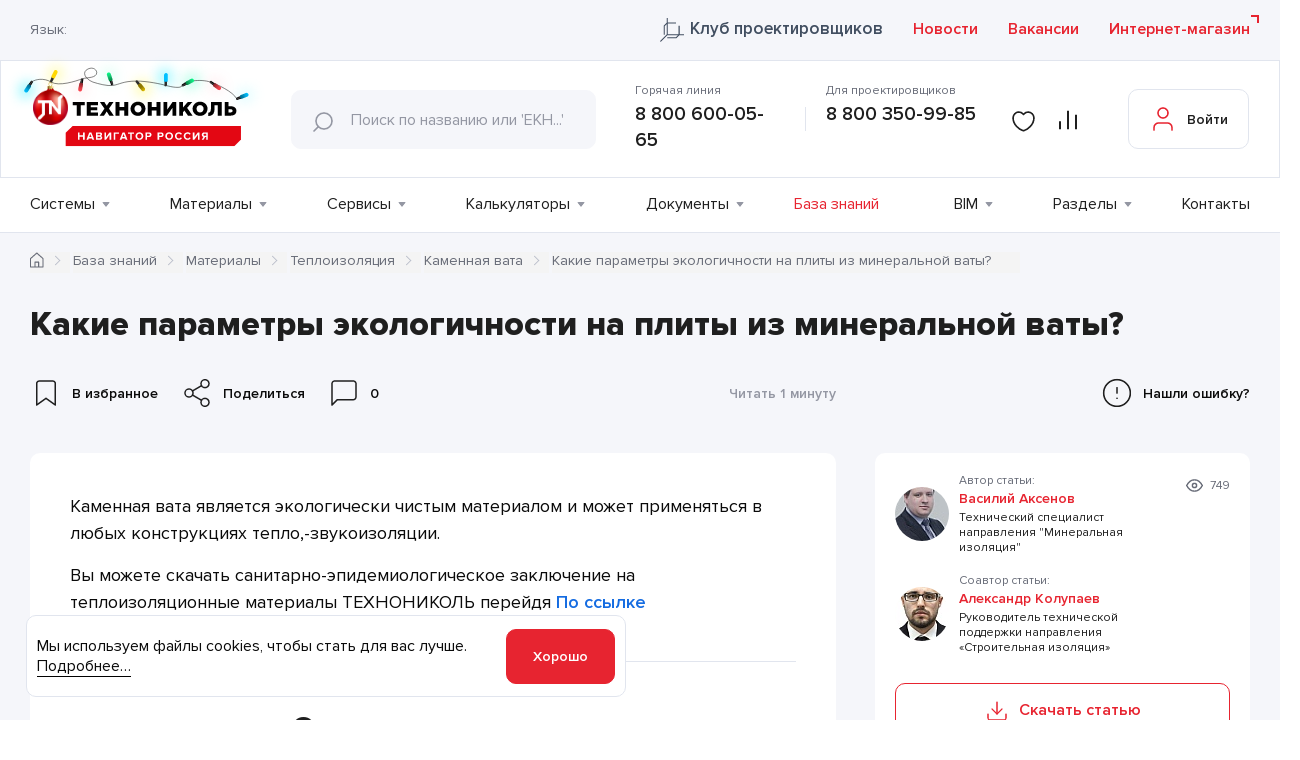

--- FILE ---
content_type: text/html; charset=UTF-8
request_url: https://nav.tn.ru/knowledge-base/materialy/teploizolyatsiya/mineralnaya-vata/nash-mnogokvartirnyy-dom-uteplili-vashim-tekhnofasom-khotelos-by-uvidet-parametry-ekologichnosti/
body_size: 44253
content:
 <!DOCTYPE html>
<html lang="ru">
<head>
	<meta charset="UTF-8">
	<meta name="viewport" content="width=device-width, initial-scale=1.0">
	<meta name="yandex-verification" content="5e7c3c46bdbf55f9">
	<meta name="yandex-verification" content="153795f593826774">
	<title>Какие параметры экологичности на плиты из минеральной ваты? - База знаний ТЕХНОНИКОЛЬ</title>

	<link rel="apple-touch-icon" sizes="57x57" href="/local/templates/nav-tn/favicons/apple-icon-57x57.png">
	<link rel="apple-touch-icon" sizes="60x60" href="/local/templates/nav-tn/favicons/apple-icon-60x60.png">
	<link rel="apple-touch-icon" sizes="72x72" href="/local/templates/nav-tn/favicons/apple-icon-72x72.png">
	<link rel="apple-touch-icon" sizes="76x76" href="/local/templates/nav-tn/favicons/apple-icon-76x76.png">
	<link rel="apple-touch-icon" sizes="114x114" href="/local/templates/nav-tn/favicons/apple-icon-114x114.png">
	<link rel="apple-touch-icon" sizes="120x120" href="/local/templates/nav-tn/favicons/apple-icon-120x120.png">
	<link rel="apple-touch-icon" sizes="144x144" href="/local/templates/nav-tn/favicons/apple-icon-144x144.png">
	<link rel="apple-touch-icon" sizes="152x152" href="/local/templates/nav-tn/favicons/apple-icon-152x152.png">
	<link rel="apple-touch-icon" sizes="180x180" href="/local/templates/nav-tn/favicons/apple-icon-180x180.png">
	<link rel="icon" type="image/png" sizes="192x192"  href="/local/templates/nav-tn/favicons/android-icon-192x192.png">
	<link rel="icon" type="image/png" sizes="32x32" href="/local/templates/nav-tn/favicons/favicon-32x32.png">
	<link rel="icon" type="image/png" sizes="96x96" href="/local/templates/nav-tn/favicons/favicon-96x96.png">
	<link rel="icon" type="image/png" sizes="16x16" href="/local/templates/nav-tn/favicons/favicon-16x16.png">
		<link rel="manifest" href="/local/templates/nav-tn/favicons/manifest.json">
	<meta name="msapplication-TileColor" content="#ffffff">
	<meta name="msapplication-TileImage" content="/local/templates/nav-tn/favicons/ms-icon-144x144.png">
	<meta name="theme-color" content="#ffffff">
				
					<link rel="preload" href="/local/templates/nav-tn/builds/prod/2026/01-16/09-32-27-664/css/knowledgebase.css" as="style" onload="this.rel='stylesheet'" media="all">
		
				<script type="text/javascript" src="/local/templates/nav-tn/builds/prod/2026/01-16/09-32-27-664/js/common.js"></script>
		
			<!-- Google Tag Manager -->
		<script>(function(w,d,s,l,i){w[l]=w[l]||[];w[l].push({'gtm.start':
		new Date().getTime(),event:'gtm.js'});var f=d.getElementsByTagName(s)[0],
		j=d.createElement(s),dl=l!='dataLayer'?'&l='+l:'';j.async=true;j.src=
		'https://www.googletagmanager.com/gtm.js?id='+i+dl;f.parentNode.insertBefore(j,f);
		})(window,document,'script','dataLayer','GTM-N58N9GC');</script>
		<!-- End Google Tag Manager -->
	
	<meta http-equiv="Content-Type" content="text/html; charset=UTF-8" />
<meta name="keywords" content="какие параметры экологичности на плиты из минеральной ваты? технонавигатор технический портал технониколь база знаний" />
<meta name="description" content="Какие параметры экологичности на плиты из минеральной ваты? - База знаний ТЕХНОНИКОЛЬ" />
<link href="/local/vendor/techart/bitrix.tao/styles/forms/form.css?16983944451389" type="text/css"  rel="stylesheet" />
<link href="/local/components/bitrix/main.file.input/templates/drag_n_drop_clip/style.css?168916909712481" type="text/css"  rel="stylesheet" />
<link href="/local/bundles/History/styles/table.css?16885431628415" type="text/css"  data-template-style="true"  rel="stylesheet" />
<script>if(!window.BX)window.BX={};if(!window.BX.message)window.BX.message=function(mess){if(typeof mess==='object'){for(let i in mess) {BX.message[i]=mess[i];} return true;}};</script>
<script>(window.BX||top.BX).message({"JS_CORE_LOADING":"Загрузка...","JS_CORE_NO_DATA":"- Нет данных -","JS_CORE_WINDOW_CLOSE":"Закрыть","JS_CORE_WINDOW_EXPAND":"Развернуть","JS_CORE_WINDOW_NARROW":"Свернуть в окно","JS_CORE_WINDOW_SAVE":"Сохранить","JS_CORE_WINDOW_CANCEL":"Отменить","JS_CORE_WINDOW_CONTINUE":"Продолжить","JS_CORE_H":"ч","JS_CORE_M":"м","JS_CORE_S":"с","JSADM_AI_HIDE_EXTRA":"Скрыть лишние","JSADM_AI_ALL_NOTIF":"Показать все","JSADM_AUTH_REQ":"Требуется авторизация!","JS_CORE_WINDOW_AUTH":"Войти","JS_CORE_IMAGE_FULL":"Полный размер"});</script>

<script src="/bitrix/js/main/core/core.js?1756106313511455"></script>

<script>BX.Runtime.registerExtension({"name":"main.core","namespace":"BX","loaded":true});</script>
<script>BX.setJSList(["\/bitrix\/js\/main\/core\/core_ajax.js","\/bitrix\/js\/main\/core\/core_promise.js","\/bitrix\/js\/main\/polyfill\/promise\/js\/promise.js","\/bitrix\/js\/main\/loadext\/loadext.js","\/bitrix\/js\/main\/loadext\/extension.js","\/bitrix\/js\/main\/polyfill\/promise\/js\/promise.js","\/bitrix\/js\/main\/polyfill\/find\/js\/find.js","\/bitrix\/js\/main\/polyfill\/includes\/js\/includes.js","\/bitrix\/js\/main\/polyfill\/matches\/js\/matches.js","\/bitrix\/js\/ui\/polyfill\/closest\/js\/closest.js","\/bitrix\/js\/main\/polyfill\/fill\/main.polyfill.fill.js","\/bitrix\/js\/main\/polyfill\/find\/js\/find.js","\/bitrix\/js\/main\/polyfill\/matches\/js\/matches.js","\/bitrix\/js\/main\/polyfill\/core\/dist\/polyfill.bundle.js","\/bitrix\/js\/main\/core\/core.js","\/bitrix\/js\/main\/polyfill\/intersectionobserver\/js\/intersectionobserver.js","\/bitrix\/js\/main\/lazyload\/dist\/lazyload.bundle.js","\/bitrix\/js\/main\/polyfill\/core\/dist\/polyfill.bundle.js","\/bitrix\/js\/main\/parambag\/dist\/parambag.bundle.js"]);
</script>
<script>BX.Runtime.registerExtension({"name":"ui.dexie","namespace":"BX.DexieExport","loaded":true});</script>
<script>BX.Runtime.registerExtension({"name":"ls","namespace":"window","loaded":true});</script>
<script>BX.Runtime.registerExtension({"name":"fx","namespace":"window","loaded":true});</script>
<script>BX.Runtime.registerExtension({"name":"fc","namespace":"window","loaded":true});</script>
<script>BX.Runtime.registerExtension({"name":"pull.protobuf","namespace":"BX","loaded":true});</script>
<script>BX.Runtime.registerExtension({"name":"rest.client","namespace":"window","loaded":true});</script>
<script>(window.BX||top.BX).message({"pull_server_enabled":"N","pull_config_timestamp":0,"shared_worker_allowed":"Y","pull_guest_mode":"N","pull_guest_user_id":0,"pull_worker_mtime":1745405499});(window.BX||top.BX).message({"PULL_OLD_REVISION":"Для продолжения корректной работы с сайтом необходимо перезагрузить страницу."});</script>
<script>BX.Runtime.registerExtension({"name":"pull.client","namespace":"BX","loaded":true});</script>
<script>BX.Runtime.registerExtension({"name":"pull","namespace":"window","loaded":true});</script>
<script>(window.BX||top.BX).message({"phone_auth_resend":"Вы сможете отправить код повторно через #INTERVAL# сек.","phone_auth_resend_link":"Отправить код повторно"});</script>
<script>BX.Runtime.registerExtension({"name":"phone_auth","namespace":"window","loaded":true});</script>
<script>BX.Runtime.registerExtension({"name":"dd","namespace":"window","loaded":true});</script>
<script>(window.BX||top.BX).message({"LANGUAGE_ID":"ru","FORMAT_DATE":"DD.MM.YYYY","FORMAT_DATETIME":"DD.MM.YYYY HH:MI:SS","COOKIE_PREFIX":"BITRIX_SM","SERVER_TZ_OFFSET":"10800","UTF_MODE":"Y","SITE_ID":"s1","SITE_DIR":"\/","USER_ID":"","SERVER_TIME":1768887046,"USER_TZ_OFFSET":0,"USER_TZ_AUTO":"Y","bitrix_sessid":"b7a9e39fcfba79f5cfcde2af9b86c8e0"});</script>


<script src="/bitrix/js/ui/dexie/dist/dexie.bundle.js?1753252709218847"></script>
<script src="/bitrix/js/main/core/core_ls.js?17394300054201"></script>
<script src="/bitrix/js/main/core/core_fx.js?168854307716888"></script>
<script src="/bitrix/js/main/core/core_frame_cache.js?175325275116945"></script>
<script src="/bitrix/js/pull/protobuf/protobuf.js?1688543075274055"></script>
<script src="/bitrix/js/pull/protobuf/model.js?168854307570928"></script>
<script src="/bitrix/js/rest/client/rest.client.js?168854308317414"></script>
<script src="/bitrix/js/pull/client/pull.client.js?174953593983861"></script>
<script src="/bitrix/js/main/core/core_phone_auth.js?16885430772093"></script>
<script src="/bitrix/js/main/core/core_dd.js?16885430773613"></script>
<script src="/bitrix/js/main/file_upload_agent.js?168854307516785"></script>
<script src='https://smartcaptcha.yandexcloud.net/captcha.js' async defer></script>
<script>
					(function () {
						"use strict";

						var counter = function ()
						{
							var cookie = (function (name) {
								var parts = ("; " + document.cookie).split("; " + name + "=");
								if (parts.length == 2) {
									try {return JSON.parse(decodeURIComponent(parts.pop().split(";").shift()));}
									catch (e) {}
								}
							})("BITRIX_CONVERSION_CONTEXT_s1");

							if (cookie && cookie.EXPIRE >= BX.message("SERVER_TIME"))
								return;

							var request = new XMLHttpRequest();
							request.open("POST", "/bitrix/tools/conversion/ajax_counter.php", true);
							request.setRequestHeader("Content-type", "application/x-www-form-urlencoded");
							request.send(
								"SITE_ID="+encodeURIComponent("s1")+
								"&sessid="+encodeURIComponent(BX.bitrix_sessid())+
								"&HTTP_REFERER="+encodeURIComponent(document.referrer)
							);
						};

						if (window.frameRequestStart === true)
							BX.addCustomEvent("onFrameDataReceived", counter);
						else
							BX.ready(counter);
					})();
				</script>
<link href="https://nav.tn.ru/knowledge-base/materialy/teploizolyatsiya/mineralnaya-vata/nash-mnogokvartirnyy-dom-uteplili-vashim-tekhnofasom-khotelos-by-uvidet-parametry-ekologichnosti/" rel="canonical" />
<meta property="og:title" content="Какие параметры экологичности на плиты из минеральной ваты? - База знаний ТЕХНОНИКОЛЬ"/>
<meta property="og:description" content="Какие параметры экологичности на плиты из минеральной ваты? - База знаний ТЕХНОНИКОЛЬ"/>
<meta property="og:url" content= "http://nav.tn.ru/knowledge-base/materialy/teploizolyatsiya/mineralnaya-vata/nash-mnogokvartirnyy-dom-uteplili-vashim-tekhnofasom-khotelos-by-uvidet-parametry-ekologichnosti/" />
<meta property="og:type" content="article"/>



<script src="/local/bundles/Yandex/scripts/smartcaptcha.js?17666629813981"></script>
<script src="/local/bundles/Compare/scripts/compare.js?17658827775482"></script>
<script src="/local/vendor/techart/bitrix.tao/scripts/forms/jquery.form.js?169839444536870"></script>
<script src="/local/vendor/techart/bitrix.tao/scripts/forms/form.js?16983944452262"></script>
<script src="/local/components/bitrix/main.file.input/templates/drag_n_drop_clip/script.js?169046715321535"></script>


<script type="application/ld+json">
{
    "@context": "https://schema.org",
    "@type": "WebSite",
    "url": "https://nav.tn.ru/"
}
</script>

<script type="application/ld+json">
{
    "@context": "https://schema.org",
    "@type": "BreadcrumbList",
    "itemListElement": [
        {
            "@type": "ListItem",
            "position": 1,
            "item": {
                "@id": "https://nav.tn.ru/",
                "name": "Главная"
            }
        },
        {
            "@type": "ListItem",
            "position": 2,
            "item": {
                "@id": "https://nav.tn.ru/knowledge-base/materialy/",
                "name": "Материалы"
            }
        },
        {
            "@type": "ListItem",
            "position": 3,
            "item": {
                "@id": "https://nav.tn.ru/knowledge-base/materialy/teploizolyatsiya/",
                "name": "Теплоизоляция"
            }
        },
        {
            "@type": "ListItem",
            "position": 4,
            "item": {
                "@id": "https://nav.tn.ru/knowledge-base/materialy/teploizolyatsiya/mineralnaya-vata/",
                "name": "Каменная вата"
            }
        },
        {
            "@type": "ListItem",
            "position": 5,
            "item": {
                "@id": "https://nav.tn.ru",
                "name": "Какие параметры экологичности на плиты из минеральной ваты?"
            }
        }
    ]
}
</script>
	<meta name="google-site-verification" content="xU1egQHWXqtVubII8oaoNuG3uEl9j-4YKtSi4QlujJc" />
	</head>
<body data-lang="ru" data-site="s1">
	<!--'start_frame_cache_privacy_confirm'-->		<div class="b-privacy-popup">
	<p class="b-privacy-popup__text b-privacy-popup__text--base">
		Мы используем файлы cookies, чтобы стать для вас лучше. <span class="b-privacy-popup__more">Подробнее…</span>
	</p>
	<p class="b-privacy-popup__text b-privacy-popup__text--more">
		Данный сайт использует cookie-файлы для хранения
		информации на персональном компьютере пользователя. Некоторые из этих
		файлов необходимы для работы нашего сайта; другие помогают улучшить
		пользовательский интерфейс. Пользование сайтом означает согласие на
		хранение cookie-файлов. Просим внимательно ознакомиться с
		<a class="b-privacy-popup__link" href="/privacy/" target="_blank">Политикой обработки персональных данных</a>.
	</p>
	<div class="l-button l-button--small b-privacy-popup__button">Хорошо</div>
	</div>	<!--'end_frame_cache_privacy_confirm'-->
			<!-- Google Tag Manager (noscript) -->
		<noscript><iframe src="https://www.googletagmanager.com/ns.html?id=GTM-N58N9GC"
		height="0" width="0" style="display:none;visibility:hidden"></iframe></noscript>
		<!-- End Google Tag Manager (noscript) -->
						<header class="b-header  ">
				<div class="b-header__top">
				<!--'start_frame_cache_header-top'-->				<div class="l-wrapper">
					<div class="b-header-top__wrap">
						<div class="b-header-top__left">
							<script>
								var siteDir = '/';
							</script>
														<div class="b-lang">
	<div class="b-lang__title">Язык:</div>
	<div class="b-lang__select" data-prim-content-text="lang" id="google_translate_element"></div>
	<div class="b-lang-popup b-lang-popup--hidden">
		<div class="b-lang-popup__close"></div>
		<p class="b-lang-popup__text">Обращаем внимание, что перевод страницы выполнен с использованием средств автоматического перевода, в следствии чего может содержать неточноcти.</p>
		<div class="l-button l-button--small b-lang-popup__button">Согласен(на)</div>
	</div>
</div>													</div>
						<div class="b-header__top-link">
							<a href="/club_tn/" target="_blank" class="l-link club_tn">
								Клуб проектировщиков							</a>

							<a href="/news/" class="l-link">
								Новости							</a>

							<a href="/vacancies/" class="l-link">
								Вакансии							</a>
						</div>
						<a href="https://shop.tn.ru/?utm_source=navtnru&utm_medium=referral&utm_term=knopka_internet_magazin" target="_blank" class="b-header__store l-link l-link--external">
							Интернет-магазин						</a>
					</div>
				</div>
				<!--'end_frame_cache_header-top'-->			</div>
			<div class="b-header__bottom">
				<div class="l-wrapper">
					<div class="b-header__bottom-wrap">
						<a class="b-header__logo" href="/">
							<svg width="268" height="62" viewBox="0 0 268 62" fill="none" xmlns="http://www.w3.org/2000/svg">
<g filter="url(#filter0_f_19282_15716)">
<ellipse cx="19.9641" cy="37.0622" rx="4" ry="7" transform="rotate(30 19.9641 37.0622)" fill="#00EEFF"/>
</g>
	<g filter="url(#filter3_f_19282_15716)">
		<ellipse cx="49.9641" cy="21.0622" rx="4" ry="7" transform="rotate(30 49.9641 21.0622)" fill="#FFF500"/>
	</g>
	<g filter="url(#filter5_f_19282_15716)">
		<ellipse cx="75.6755" cy="35.7968" rx="4" ry="7" transform="rotate(15 75.6755 35.7968)" fill="#FE4260"/>
	</g>
	<g filter="url(#filter7_f_19282_15716)">
		<ellipse cx="105.675" cy="22.7968" rx="4" ry="7" transform="rotate(-15 105.675 22.7968)" fill="#04FBB0"/>
	</g>
	<g filter="url(#filter4_f_19282_15716)">
		<ellipse cx="139.964" cy="35.0622" rx="4" ry="7" transform="rotate(150 139.964 35.0622)" fill="#FFF500"/>
	</g>
	<g filter="url(#filter2_f_19282_15716)">
		<ellipse cx="163" cy="24" rx="4" ry="7" fill="#00EEFF"/>
	</g>
	<g filter="url(#filter8_f_19282_15716)">
		<ellipse cx="190.062" cy="27.9641" rx="4" ry="7" transform="rotate(60 190.062 27.9641)" fill="#04FBB0"/>
	</g>
	<g filter="url(#filter6_f_19282_15716)">
		<ellipse cx="215.062" cy="31.9641" rx="4" ry="7" transform="rotate(120 215.062 31.9641)" fill="#FE4260"/>
	</g>
<g filter="url(#filter1_f_19282_15716)">
	<ellipse cx="245.797" cy="42.6754" rx="4" ry="7" transform="rotate(75 245.797 42.6754)" fill="#00EEFF"/>
</g>
<path d="M26 28.5C29 26.5 37.5 24.2 45.5 29C53.5 33.8 70.6667 28.1667 78 25.5C82.8333 24.1667 92 25 92.5 19.5C92.7308 16.9609 89.2968 12.8247 83.5 15.5C77 18.5 80 25.5 88.5 29C94.1667 30.8333 103.4 33.3 109 32.5C116 31.5 119.5 28 133.5 28C144.7 28 158.5 31 164 32.5C169.167 34 179.7 36.1001 180.5 32.5C181.5 28 200 25.5 209.5 29C216.833 31.5 232.6 38.5 237 46.5" stroke="black" stroke-width="0.5"/>
	<path d="M24.5982 27.9232C24.842 27.5535 25.408 27.4531 26.0758 27.8548L26.1296 27.8997C26.7705 28.3179 26.9131 28.8802 26.677 29.2563L24.53 32.9486C24.2939 33.3247 24.0042 33.5778 22.9065 32.8952C21.8089 32.2125 21.8697 31.7811 22.1198 31.4038L24.5982 27.9232Z" fill="url(#paint7_linear_19282_15716)"/>
	<path class="lgt" d="M21.1226 32.0822C21.7154 31.1701 22.3392 31.0006 23.6658 31.8616C24.9923 32.7225 25.1054 33.3513 24.514 34.2775L21.5026 38.9417C21.2104 39.3834 20.755 39.6912 20.2361 39.7976C19.7173 39.9039 19.1774 39.8001 18.735 39.509C18.2865 39.2269 17.9682 38.7784 17.8501 38.2619C17.7319 37.7453 17.8236 37.2031 18.1049 36.7541L21.1226 32.0822Z" fill="url(#paint8_linear_19282_15716)"/>
	<path d="M46.5906 28.8288C46.4216 29.235 45.8739 29.3537 45.1784 29.021L45.1045 28.9902C44.3936 28.6944 44.178 28.1714 44.3694 27.7636L45.9984 23.8491C46.1675 23.4428 46.422 23.1696 47.6045 23.7376C48.7871 24.3055 48.778 24.6917 48.5774 25.0956L46.5906 28.8288Z" fill="url(#paint57_linear_19282_15716)"/>
	<path class="lgt" d="M49.5895 24.4337C49.1154 25.417 48.5178 25.6557 47.0936 24.9656C45.6695 24.2754 45.47 23.6617 45.9534 22.6822L48.3627 17.6735C48.5992 17.1988 49.0144 16.8375 49.5172 16.6689C50.02 16.5004 50.5691 16.5384 51.0439 16.7746C51.282 16.8862 51.4958 17.0437 51.673 17.238C51.8501 17.4324 51.9873 17.6597 52.0765 17.9071C52.1657 18.1545 52.2052 18.4171 52.1928 18.6798C52.1804 18.9425 52.1164 19.2001 52.0043 19.438L49.5895 24.4337Z" fill="url(#paint58_linear_19282_15716)"/>
	<path d="M76.3594 25.7877C76.4435 25.3561 76.9291 25.1025 77.6895 25.2516L77.7591 25.244C78.5107 25.4041 78.8286 25.8324 78.7754 26.2707L78.1227 30.4652C78.0286 30.8978 77.8731 31.2265 76.5884 30.9732C75.3037 30.7198 75.2209 30.3264 75.3039 29.885L76.3594 25.7877Z" fill="url(#paint42_linear_19282_15716)"/>
	<path class="lgt" d="M74.4531 30.852C74.6836 29.8212 75.2016 29.4031 76.7545 29.7179C78.3073 30.0328 78.6392 30.5903 78.413 31.6608L77.3248 37.1296C77.2696 37.3867 77.1642 37.6303 77.0147 37.8466C76.8652 38.0629 76.6746 38.2477 76.4536 38.3902C76.2327 38.5327 75.9858 38.6303 75.7271 38.6774C75.4684 38.7244 75.203 38.7199 74.946 38.6643C74.4257 38.563 73.9669 38.2592 73.6704 37.8198C73.3739 37.3803 73.264 36.8411 73.3648 36.3207L74.4531 30.852Z" fill="url(#paint43_linear_19282_15716)"/>
	<path d="M109.555 31.1063C109.701 31.5242 109.419 32.0384 108.692 32.2791L108.622 32.2801C107.896 32.5208 107.362 32.2986 107.216 31.8607L105.657 27.8832C105.521 27.4651 105.486 27.0856 106.719 26.6574C107.953 26.2293 108.238 26.5451 108.374 26.9632L109.555 31.1063Z" fill="url(#paint21_linear_19282_15716)"/>
	<path class="lgt" d="M108.645 25.699C109 26.6939 108.739 27.3278 107.236 27.8299C105.734 28.3321 105.179 28.0302 104.824 26.9953L103.037 21.7409C102.954 21.4913 102.921 21.2278 102.94 20.9655C102.96 20.7032 103.03 20.4473 103.149 20.2124C103.267 19.9775 103.43 19.7682 103.63 19.5966C103.829 19.4249 104.06 19.2942 104.31 19.212C104.558 19.1253 104.821 19.0885 105.083 19.1036C105.346 19.1187 105.603 19.1854 105.839 19.2999C106.076 19.4144 106.288 19.5744 106.463 19.7709C106.637 19.9673 106.772 20.1963 106.858 20.4447L108.645 25.699Z" fill="url(#paint22_linear_19282_15716)"/>
	<path d="M132.534 28.9183C132.258 28.5628 132.36 28.0411 132.95 27.5454L133.013 27.4964C133.621 27.0245 134.151 27.0059 134.437 27.3413L137.282 30.4876C137.558 30.8432 137.731 31.1644 136.714 31.991C135.697 32.8176 135.355 32.6531 135.077 32.3116L132.534 28.9183Z" fill="url(#paint36_linear_19282_15716)"/>
	<path class="lgt" d="M135.31 33.5101C134.636 32.6409 134.658 32.0165 135.892 30.9963C137.125 29.9762 137.723 30.0946 138.453 30.9209L141.981 35.2083C142.306 35.6274 142.451 36.1585 142.385 36.6847C142.318 37.211 142.045 37.6893 141.626 38.0144C141.425 38.1838 141.193 38.312 140.942 38.3916C140.692 38.4711 140.428 38.5005 140.166 38.478C139.904 38.4555 139.649 38.3815 139.416 38.2604C139.182 38.1393 138.975 37.9733 138.806 37.772L135.31 33.5101Z" fill="url(#paint37_linear_19282_15716)"/>
	<path d="M164.733 32.6767C164.72 33.1159 164.281 33.4993 163.512 33.4641L163.434 33.4782C162.665 33.443 162.258 33.0385 162.259 32.5913L162.237 28.3284C162.258 27.8777 162.356 27.5148 163.667 27.5747C164.978 27.6346 165.116 28.0062 165.104 28.4551L164.733 32.6767Z" fill="url(#paint0_linear_19282_15716)"/>
	<path class="lgt" d="M165.604 27.3295C165.554 28.4152 165.18 28.8784 163.604 28.8151C162.028 28.7518 161.685 28.2545 161.726 27.1195L161.952 21.5729C161.979 21.0578 162.204 20.573 162.58 20.2198C162.956 19.8667 163.454 19.6724 163.97 19.6777C164.487 19.7129 164.971 19.9479 165.318 20.333C165.666 20.7181 165.85 21.2232 165.833 21.7417L165.604 27.3295Z" fill="url(#paint1_linear_19282_15716)"/>
	<path d="M181.532 33.5762C181.142 33.786 180.59 33.5875 180.238 32.9076L180.226 32.8386C179.875 32.1588 180.011 31.5972 180.42 31.384L184.105 29.2218C184.496 29.0219 184.865 28.9273 185.481 30.0789C186.098 31.2304 185.83 31.5611 185.439 31.761L181.532 33.5762Z" fill="url(#paint28_linear_19282_15716)"/>
	<path class="lgt" d="M186.73 31.8312C185.803 32.3373 185.136 32.179 184.405 30.7734C183.674 29.3678 183.885 28.7729 184.851 28.2599L189.761 25.6719C189.995 25.551 190.25 25.4775 190.512 25.4554C190.774 25.4333 191.038 25.4631 191.288 25.5431C191.539 25.6231 191.771 25.7517 191.972 25.9216C192.173 26.0915 192.338 26.2993 192.458 26.5331C192.583 26.7648 192.66 27.0186 192.686 27.2803C192.712 27.5419 192.687 27.8061 192.611 28.0578C192.535 28.3095 192.41 28.5438 192.243 28.7472C192.077 28.9505 191.872 29.1191 191.64 29.2431L186.73 31.8312Z" fill="url(#paint29_linear_19282_15716)"/>
	<path d="M209.159 29.8338C208.802 29.5771 208.774 29.0299 209.227 28.4014L209.25 28.3351C209.709 27.7192 210.231 27.6095 210.607 27.841L214.145 30.1873C214.499 30.4536 214.732 30.7323 213.965 31.7935C213.198 32.8546 212.806 32.7654 212.439 32.5054L209.159 29.8338Z" fill="url(#paint49_linear_19282_15716)"/>
	<path class="lgt" d="M212.962 33.6826C212.122 33.0423 211.959 32.3969 212.894 31.1178C213.829 29.8388 214.474 29.7703 215.352 30.4233L219.865 33.6979C220.076 33.8555 220.253 34.0531 220.387 34.2793C220.521 34.5055 220.609 34.756 220.646 35.0163C220.683 35.2766 220.669 35.5416 220.603 35.7963C220.538 36.051 220.423 36.2902 220.265 36.5004C219.956 36.9307 219.488 37.2206 218.965 37.3062C218.442 37.3919 217.906 37.2663 217.475 36.9572L212.962 33.6826Z" fill="url(#paint50_linear_19282_15716)"/>
	<path d="M237.338 47.4898C236.926 47.652 236.405 47.4085 236.09 46.6958L236.072 46.6282C235.788 45.9174 235.995 45.3754 236.404 45.2036L240.285 43.4185C240.694 43.2466 241.077 43.2062 241.582 44.396C242.087 45.5858 241.789 45.9037 241.367 46.0685L237.338 47.4898Z" fill="url(#paint14_linear_19282_15716)"/>
	<path class="lgt" d="M242.573 46.0873C241.564 46.4924 240.956 46.2721 240.366 44.8048C239.776 43.3375 240.046 42.7581 241.062 42.3407L246.208 40.2578C246.702 40.0645 247.251 40.0748 247.737 40.2862C248.222 40.4977 248.604 40.8932 248.799 41.3858C249.003 41.8746 249.006 42.4246 248.805 42.915C248.605 43.4055 248.218 43.7963 247.729 44.0017L242.573 46.0873Z" fill="url(#paint15_linear_19282_15716)"/>
<defs>
<filter id="filter0_f_19282_15716" x="0.43955" y="16.0769" width="39.0491" height="41.9706" filterUnits="userSpaceOnUse" color-interpolation-filters="sRGB">
<feFlood flood-opacity="0" result="BackgroundImageFix"/>
<feBlend mode="normal" in="SourceGraphic" in2="BackgroundImageFix" result="shape"/>
<feGaussianBlur stdDeviation="7.3" result="effect1_foregroundBlur_19282_15716"/>
</filter>
<filter id="filter1_f_19282_15716" x="224.356" y="23.807" width="42.8826" height="37.7369" filterUnits="userSpaceOnUse" color-interpolation-filters="sRGB">
<feFlood flood-opacity="0" result="BackgroundImageFix"/>
<feBlend mode="normal" in="SourceGraphic" in2="BackgroundImageFix" result="shape"/>
<feGaussianBlur stdDeviation="7.3" result="effect1_foregroundBlur_19282_15716"/>
</filter>
<filter id="filter2_f_19282_15716" x="144.4" y="2.4" width="37.2" height="43.2" filterUnits="userSpaceOnUse" color-interpolation-filters="sRGB">
<feFlood flood-opacity="0" result="BackgroundImageFix"/>
<feBlend mode="normal" in="SourceGraphic" in2="BackgroundImageFix" result="shape"/>
<feGaussianBlur stdDeviation="7.3" result="effect1_foregroundBlur_19282_15716"/>
</filter>
<filter id="filter3_f_19282_15716" x="30.4396" y="0.0768795" width="39.0491" height="41.9706" filterUnits="userSpaceOnUse" color-interpolation-filters="sRGB">
<feFlood flood-opacity="0" result="BackgroundImageFix"/>
<feBlend mode="normal" in="SourceGraphic" in2="BackgroundImageFix" result="shape"/>
<feGaussianBlur stdDeviation="7.3" result="effect1_foregroundBlur_19282_15716"/>
</filter>
<filter id="filter4_f_19282_15716" x="120.44" y="14.0769" width="39.0491" height="41.9706" filterUnits="userSpaceOnUse" color-interpolation-filters="sRGB">
<feFlood flood-opacity="0" result="BackgroundImageFix"/>
<feBlend mode="normal" in="SourceGraphic" in2="BackgroundImageFix" result="shape"/>
<feGaussianBlur stdDeviation="7.3" result="effect1_foregroundBlur_19282_15716"/>
</filter>
<filter id="filter5_f_19282_15716" x="56.8072" y="14.3556" width="37.7366" height="42.8824" filterUnits="userSpaceOnUse" color-interpolation-filters="sRGB">
<feFlood flood-opacity="0" result="BackgroundImageFix"/>
<feBlend mode="normal" in="SourceGraphic" in2="BackgroundImageFix" result="shape"/>
<feGaussianBlur stdDeviation="7.3" result="effect1_foregroundBlur_19282_15716"/>
</filter>
<filter id="filter6_f_19282_15716" x="194.077" y="12.4397" width="41.9705" height="39.0489" filterUnits="userSpaceOnUse" color-interpolation-filters="sRGB">
<feFlood flood-opacity="0" result="BackgroundImageFix"/>
<feBlend mode="normal" in="SourceGraphic" in2="BackgroundImageFix" result="shape"/>
<feGaussianBlur stdDeviation="7.3" result="effect1_foregroundBlur_19282_15716"/>
</filter>
<filter id="filter7_f_19282_15716" x="86.8072" y="1.35557" width="37.7366" height="42.8824" filterUnits="userSpaceOnUse" color-interpolation-filters="sRGB">
<feFlood flood-opacity="0" result="BackgroundImageFix"/>
<feBlend mode="normal" in="SourceGraphic" in2="BackgroundImageFix" result="shape"/>
<feGaussianBlur stdDeviation="7.3" result="effect1_foregroundBlur_19282_15716"/>
</filter>
<filter id="filter8_f_19282_15716" x="169.077" y="8.43967" width="41.9705" height="39.0489" filterUnits="userSpaceOnUse" color-interpolation-filters="sRGB">
<feFlood flood-opacity="0" result="BackgroundImageFix"/>
<feBlend mode="normal" in="SourceGraphic" in2="BackgroundImageFix" result="shape"/>
<feGaussianBlur stdDeviation="7.3" result="effect1_foregroundBlur_19282_15716"/>
</filter>
<linearGradient id="paint0_linear_19282_15716" x1="191.002" y1="39.6683" x2="193.882" y2="39.7941" gradientUnits="userSpaceOnUse">
<stop stop-color="#2C2C2C"/>
<stop offset="0.17"/>
<stop offset="0.18" stop-color="#020202"/>
<stop offset="0.33" stop-color="#212121"/>
<stop offset="0.46" stop-color="#343434"/>
<stop offset="0.55" stop-color="#3B3B3B"/>
<stop offset="0.62" stop-color="#363636"/>
<stop offset="0.71" stop-color="#292929"/>
<stop offset="0.79" stop-color="#121212"/>
<stop offset="0.85"/>
<stop offset="1" stop-color="#272727"/>
</linearGradient>
<linearGradient id="paint1_linear_19282_15716" x1="192.847" y1="28.9715" x2="192.45" y2="38.0626" gradientUnits="userSpaceOnUse">
<stop stop-color="#00C0FF"/>
<stop offset="0.36" stop-color="#00A9E1"/>
<stop offset="0.54" stop-color="#0090C0"/>
<stop offset="0.71" stop-color="#007DA6"/>
<stop offset="0.87" stop-color="#007197"/>
<stop offset="1" stop-color="#006D91"/>
</linearGradient>
<radialGradient id="paint2_radial_19282_15716" cx="0" cy="0" r="1" gradientUnits="userSpaceOnUse" gradientTransform="translate(192.65 33.4669) rotate(2.50237) scale(3.51537)">
<stop offset="0.7"/>
<stop offset="1" stop-color="#00C0FF"/>
</radialGradient>
<linearGradient id="paint3_linear_19282_15716" x1="192.978" y1="32.1743" x2="194.125" y2="31.4805" gradientUnits="userSpaceOnUse">
<stop offset="0.36" stop-color="white"/>
<stop offset="0.4" stop-color="#F5F5F5"/>
<stop offset="0.58" stop-color="#D0D0D0"/>
<stop offset="0.74" stop-color="#B6B6B6"/>
<stop offset="0.89" stop-color="#A7A7A7"/>
<stop offset="1" stop-color="#A1A1A1"/>
</linearGradient>
<linearGradient id="paint4_linear_19282_15716" x1="192.465" y1="36.103" x2="194.679" y2="35.3553" gradientUnits="userSpaceOnUse">
<stop offset="0.36" stop-color="white"/>
<stop offset="0.4" stop-color="#F5F5F5"/>
<stop offset="0.58" stop-color="#D0D0D0"/>
<stop offset="0.74" stop-color="#B6B6B6"/>
<stop offset="0.89" stop-color="#A7A7A7"/>
<stop offset="1" stop-color="#A1A1A1"/>
</linearGradient>
<linearGradient id="paint5_linear_19282_15716" x1="189.387" y1="29.4638" x2="192.659" y2="35.0961" gradientUnits="userSpaceOnUse">
<stop stop-color="#CCCCCC"/>
<stop offset="0.05" stop-color="#BBBBBB"/>
<stop offset="0.24" stop-color="#838383"/>
<stop offset="0.42" stop-color="#545454"/>
<stop offset="0.59" stop-color="#303030"/>
<stop offset="0.75" stop-color="#151515"/>
<stop offset="0.89" stop-color="#060606"/>
<stop offset="1"/>
</linearGradient>
<radialGradient id="paint6_radial_19282_15716" cx="0" cy="0" r="1" gradientUnits="userSpaceOnUse" gradientTransform="translate(165.285 59.2401) rotate(2.6786) scale(3.94662 5.30605)">
<stop offset="0.3" stop-color="#636363"/>
<stop offset="1"/>
</radialGradient>
<linearGradient id="paint7_linear_19282_15716" x1="25.7784" y1="31.1084" x2="23.3663" y2="29.5532" gradientUnits="userSpaceOnUse">
<stop stop-color="#2C2C2C"/>
<stop offset="0.17"/>
<stop offset="0.18" stop-color="#020202"/>
<stop offset="0.33" stop-color="#212121"/>
<stop offset="0.46" stop-color="#343434"/>
<stop offset="0.55" stop-color="#3B3B3B"/>
<stop offset="0.62" stop-color="#363636"/>
<stop offset="0.71" stop-color="#292929"/>
<stop offset="0.79" stop-color="#121212"/>
<stop offset="0.85"/>
<stop offset="1" stop-color="#272727"/>
</linearGradient>
<linearGradient id="paint8_linear_19282_15716" x1="18.8597" y1="39.4026" x2="23.7747" y2="31.7798" gradientUnits="userSpaceOnUse">
<stop stop-color="#00C0FF"/>
<stop offset="0.36" stop-color="#00A9E1"/>
<stop offset="0.54" stop-color="#0090C0"/>
<stop offset="0.71" stop-color="#007DA6"/>
<stop offset="0.87" stop-color="#007197"/>
<stop offset="1" stop-color="#006D91"/>
</linearGradient>
<radialGradient id="paint9_radial_19282_15716" cx="0" cy="0" r="1" gradientUnits="userSpaceOnUse" gradientTransform="translate(21.2874 35.6374) rotate(-147.187) scale(3.52)">
<stop offset="0.7"/>
<stop offset="1" stop-color="#00C0FF"/>
</radialGradient>
<linearGradient id="paint10_linear_19282_15716" x1="20.314" y1="36.5566" x2="18.9801" y2="36.577" gradientUnits="userSpaceOnUse">
<stop offset="0.36" stop-color="white"/>
<stop offset="0.4" stop-color="#F5F5F5"/>
<stop offset="0.58" stop-color="#D0D0D0"/>
<stop offset="0.74" stop-color="#B6B6B6"/>
<stop offset="0.89" stop-color="#A7A7A7"/>
<stop offset="1" stop-color="#A1A1A1"/>
</linearGradient>
<linearGradient id="paint11_linear_19282_15716" x1="22.7348" y1="33.4293" x2="20.442" y2="32.9624" gradientUnits="userSpaceOnUse">
<stop offset="0.36" stop-color="white"/>
<stop offset="0.4" stop-color="#F5F5F5"/>
<stop offset="0.58" stop-color="#D0D0D0"/>
<stop offset="0.74" stop-color="#B6B6B6"/>
<stop offset="0.89" stop-color="#A7A7A7"/>
<stop offset="1" stop-color="#A1A1A1"/>
</linearGradient>
<linearGradient id="paint12_linear_19282_15716" x1="22.0308" y1="40.6855" x2="22.0479" y2="34.2" gradientUnits="userSpaceOnUse">
<stop stop-color="#CCCCCC"/>
<stop offset="0.05" stop-color="#BBBBBB"/>
<stop offset="0.24" stop-color="#838383"/>
<stop offset="0.42" stop-color="#545454"/>
<stop offset="0.59" stop-color="#303030"/>
<stop offset="0.75" stop-color="#151515"/>
<stop offset="0.89" stop-color="#060606"/>
<stop offset="1"/>
</linearGradient>
<radialGradient id="paint13_radial_19282_15716" cx="0" cy="0" r="1" gradientUnits="userSpaceOnUse" gradientTransform="translate(0.812879 35.0904) rotate(-147.311) scale(3.95543 5.33532)">
<stop offset="0.3" stop-color="#636363"/>
<stop offset="1"/>
</radialGradient>
<linearGradient id="paint14_linear_19282_15716" x1="238.205" y1="44.2055" x2="239.283" y2="46.8652" gradientUnits="userSpaceOnUse">
<stop stop-color="#2C2C2C"/>
<stop offset="0.17"/>
<stop offset="0.18" stop-color="#020202"/>
<stop offset="0.33" stop-color="#212121"/>
<stop offset="0.46" stop-color="#343434"/>
<stop offset="0.55" stop-color="#3B3B3B"/>
<stop offset="0.62" stop-color="#363636"/>
<stop offset="0.71" stop-color="#292929"/>
<stop offset="0.79" stop-color="#121212"/>
<stop offset="0.85"/>
<stop offset="1" stop-color="#272727"/>
</linearGradient>
<linearGradient id="paint15_linear_19282_15716" x1="248.635" y1="41.4011" x2="240.23" y2="44.8091" gradientUnits="userSpaceOnUse">
<stop stop-color="#00C0FF"/>
<stop offset="0.36" stop-color="#00A9E1"/>
<stop offset="0.54" stop-color="#0090C0"/>
<stop offset="0.71" stop-color="#007DA6"/>
<stop offset="0.87" stop-color="#007197"/>
<stop offset="1" stop-color="#006D91"/>
</linearGradient>
<radialGradient id="paint16_radial_19282_15716" cx="0" cy="0" r="1" gradientUnits="userSpaceOnUse" gradientTransform="translate(244.484 43.0844) rotate(67.93) scale(3.52)">
<stop offset="0.7"/>
<stop offset="1" stop-color="#00C0FF"/>
</radialGradient>
<linearGradient id="paint17_linear_19282_15716" x1="245.809" y1="42.8924" x2="246.912" y2="43.643" gradientUnits="userSpaceOnUse">
<stop offset="0.36" stop-color="white"/>
<stop offset="0.4" stop-color="#F5F5F5"/>
<stop offset="0.58" stop-color="#D0D0D0"/>
<stop offset="0.74" stop-color="#B6B6B6"/>
<stop offset="0.89" stop-color="#A7A7A7"/>
<stop offset="1" stop-color="#A1A1A1"/>
</linearGradient>
<linearGradient id="paint18_linear_19282_15716" x1="242.03" y1="44.0579" x2="243.637" y2="45.7588" gradientUnits="userSpaceOnUse">
<stop offset="0.36" stop-color="white"/>
<stop offset="0.4" stop-color="#F5F5F5"/>
<stop offset="0.58" stop-color="#D0D0D0"/>
<stop offset="0.74" stop-color="#B6B6B6"/>
<stop offset="0.89" stop-color="#A7A7A7"/>
<stop offset="1" stop-color="#A1A1A1"/>
</linearGradient>
<linearGradient id="paint19_linear_19282_15716" x1="246.78" y1="38.5279" x2="243.035" y2="43.823" gradientUnits="userSpaceOnUse">
<stop stop-color="#CCCCCC"/>
<stop offset="0.05" stop-color="#BBBBBB"/>
<stop offset="0.24" stop-color="#838383"/>
<stop offset="0.42" stop-color="#545454"/>
<stop offset="0.59" stop-color="#303030"/>
<stop offset="0.75" stop-color="#151515"/>
<stop offset="0.89" stop-color="#060606"/>
<stop offset="1"/>
</linearGradient>
<radialGradient id="paint20_radial_19282_15716" cx="0" cy="0" r="1" gradientUnits="userSpaceOnUse" gradientTransform="translate(260.917 55.3099) rotate(67.8065) scale(3.95543 5.33532)">
<stop offset="0.3" stop-color="#636363"/>
<stop offset="1"/>
</radialGradient>
<linearGradient id="paint21_linear_19282_15716" x1="106.582" y1="30.0667" x2="109.291" y2="29.1482" gradientUnits="userSpaceOnUse">
<stop stop-color="#2C2C2C"/>
<stop offset="0.17"/>
<stop offset="0.18" stop-color="#020202"/>
<stop offset="0.33" stop-color="#212121"/>
<stop offset="0.46" stop-color="#343434"/>
<stop offset="0.55" stop-color="#3B3B3B"/>
<stop offset="0.62" stop-color="#363636"/>
<stop offset="0.71" stop-color="#292929"/>
<stop offset="0.79" stop-color="#121212"/>
<stop offset="0.85"/>
<stop offset="1" stop-color="#272727"/>
</linearGradient>
<linearGradient id="paint22_linear_19282_15716" x1="104.566" y1="19.42" x2="107.479" y2="28.0096" gradientUnits="userSpaceOnUse">
<stop stop-color="#00FF84"/>
<stop offset="0.36" stop-color="#16CC78"/>
<stop offset="1" stop-color="#00803F"/>
</linearGradient>
<radialGradient id="paint23_radial_19282_15716" cx="0" cy="0" r="1" gradientUnits="userSpaceOnUse" gradientTransform="translate(106.005 23.6627) rotate(-18.7308) scale(3.52 3.52)">
<stop offset="0.7"/>
<stop offset="1" stop-color="#009F60"/>
</radialGradient>
<linearGradient id="paint24_linear_19282_15716" x1="105.702" y1="22.3931" x2="106.528" y2="21.3421" gradientUnits="userSpaceOnUse">
<stop offset="0.36" stop-color="white"/>
<stop offset="0.4" stop-color="#F5F5F5"/>
<stop offset="0.58" stop-color="#D0D0D0"/>
<stop offset="0.74" stop-color="#B6B6B6"/>
<stop offset="0.89" stop-color="#A7A7A7"/>
<stop offset="1" stop-color="#A1A1A1"/>
</linearGradient>
<linearGradient id="paint25_linear_19282_15716" x1="106.654" y1="26.2303" x2="108.436" y2="24.7285" gradientUnits="userSpaceOnUse">
<stop offset="0.36" stop-color="white"/>
<stop offset="0.4" stop-color="#F5F5F5"/>
<stop offset="0.58" stop-color="#D0D0D0"/>
<stop offset="0.74" stop-color="#B6B6B6"/>
<stop offset="0.89" stop-color="#A7A7A7"/>
<stop offset="1" stop-color="#A1A1A1"/>
</linearGradient>
<linearGradient id="paint26_linear_19282_15716" x1="102.243" y1="23.9985" x2="106.866" y2="23.8987" gradientUnits="userSpaceOnUse">
<stop stop-color="#CCCCCC"/>
<stop offset="0.05" stop-color="#BBBBBB"/>
<stop offset="0.24" stop-color="#838383"/>
<stop offset="0.42" stop-color="#545454"/>
<stop offset="0.59" stop-color="#303030"/>
<stop offset="0.75" stop-color="#151515"/>
<stop offset="0.89" stop-color="#060606"/>
<stop offset="1"/>
</linearGradient>
<radialGradient id="paint27_radial_19282_15716" cx="0" cy="0" r="1" gradientUnits="userSpaceOnUse" gradientTransform="translate(82.4916 15.0004) rotate(-18.9242) scale(3.92781 5.32553)">
<stop offset="0.3" stop-color="#636363"/>
<stop offset="1"/>
</radialGradient>
<linearGradient id="paint28_linear_19282_15716" x1="182.093" y1="30.4771" x2="183.424" y2="33.0084" gradientUnits="userSpaceOnUse">
<stop stop-color="#2C2C2C"/>
<stop offset="0.17"/>
<stop offset="0.18" stop-color="#020202"/>
<stop offset="0.33" stop-color="#212121"/>
<stop offset="0.46" stop-color="#343434"/>
<stop offset="0.55" stop-color="#3B3B3B"/>
<stop offset="0.62" stop-color="#363636"/>
<stop offset="0.71" stop-color="#292929"/>
<stop offset="0.79" stop-color="#121212"/>
<stop offset="0.85"/>
<stop offset="1" stop-color="#272727"/>
</linearGradient>
<linearGradient id="paint29_linear_19282_15716" x1="192.293" y1="26.8191" x2="184.265" y2="31.0409" gradientUnits="userSpaceOnUse">
<stop stop-color="#00FF84"/>
<stop offset="0.36" stop-color="#16CC78"/>
<stop offset="1" stop-color="#00803F"/>
</linearGradient>
<radialGradient id="paint30_radial_19282_15716" cx="0" cy="0" r="1" gradientUnits="userSpaceOnUse" gradientTransform="translate(188.328 28.9044) rotate(62.2593) scale(3.52 3.52)">
<stop offset="0.7"/>
<stop offset="1" stop-color="#009F60"/>
</radialGradient>
<linearGradient id="paint31_linear_19282_15716" x1="189.534" y1="28.4058" x2="190.701" y2="29.0573" gradientUnits="userSpaceOnUse">
<stop offset="0.36" stop-color="white"/>
<stop offset="0.4" stop-color="#F5F5F5"/>
<stop offset="0.58" stop-color="#D0D0D0"/>
<stop offset="0.74" stop-color="#B6B6B6"/>
<stop offset="0.89" stop-color="#A7A7A7"/>
<stop offset="1" stop-color="#A1A1A1"/>
</linearGradient>
<linearGradient id="paint32_linear_19282_15716" x1="185.893" y1="29.9476" x2="187.656" y2="31.4725" gradientUnits="userSpaceOnUse">
<stop offset="0.36" stop-color="white"/>
<stop offset="0.4" stop-color="#F5F5F5"/>
<stop offset="0.58" stop-color="#D0D0D0"/>
<stop offset="0.74" stop-color="#B6B6B6"/>
<stop offset="0.89" stop-color="#A7A7A7"/>
<stop offset="1" stop-color="#A1A1A1"/>
</linearGradient>
<linearGradient id="paint33_linear_19282_15716" x1="187.407" y1="25.2419" x2="188.23" y2="29.7921" gradientUnits="userSpaceOnUse">
<stop stop-color="#CCCCCC"/>
<stop offset="0.05" stop-color="#BBBBBB"/>
<stop offset="0.24" stop-color="#838383"/>
<stop offset="0.42" stop-color="#545454"/>
<stop offset="0.59" stop-color="#303030"/>
<stop offset="0.75" stop-color="#151515"/>
<stop offset="0.89" stop-color="#060606"/>
<stop offset="1"/>
</linearGradient>
<radialGradient id="paint34_radial_19282_15716" cx="0" cy="0" r="1" gradientUnits="userSpaceOnUse" gradientTransform="translate(193.201 4.32452) rotate(62.0659) scale(3.92781 5.32553)">
<stop offset="0.3" stop-color="#636363"/>
<stop offset="1"/>
</radialGradient>
<linearGradient id="paint35_linear_19282_15716" x1="139.703" y1="40.6537" x2="139.304" y2="41.9301" gradientUnits="userSpaceOnUse">
<stop offset="0.36" stop-color="white"/>
<stop offset="0.4" stop-color="#F5F5F5"/>
<stop offset="0.58" stop-color="#D0D0D0"/>
<stop offset="0.74" stop-color="#B6B6B6"/>
<stop offset="0.89" stop-color="#A7A7A7"/>
<stop offset="1" stop-color="#A1A1A1"/>
</linearGradient>
<linearGradient id="paint36_linear_19282_15716" x1="136.268" y1="33.7999" x2="134.061" y2="35.6206" gradientUnits="userSpaceOnUse">
<stop stop-color="#2C2C2C"/>
<stop offset="0.17"/>
<stop offset="0.18" stop-color="#020202"/>
<stop offset="0.33" stop-color="#212121"/>
<stop offset="0.46" stop-color="#343434"/>
<stop offset="0.55" stop-color="#3B3B3B"/>
<stop offset="0.62" stop-color="#363636"/>
<stop offset="0.71" stop-color="#292929"/>
<stop offset="0.79" stop-color="#121212"/>
<stop offset="0.85"/>
<stop offset="1" stop-color="#272727"/>
</linearGradient>
<linearGradient id="paint37_linear_19282_15716" x1="141.951" y1="42.9236" x2="136.178" y2="35.9234" gradientUnits="userSpaceOnUse">
<stop stop-color="#FFD800"/>
<stop offset="0.36" stop-color="#E6C100"/>
<stop offset="0.51" stop-color="#D7B500"/>
<stop offset="0.78" stop-color="#B19500"/>
<stop offset="1" stop-color="#8F7900"/>
</linearGradient>
<radialGradient id="paint38_radial_19282_15716" cx="0" cy="0" r="1" gradientUnits="userSpaceOnUse" gradientTransform="translate(139.1 39.466) rotate(140.483) scale(3.52158 3.52159)">
<stop offset="0.7"/>
<stop offset="1" stop-color="#E6BC00"/>
</radialGradient>
<radialGradient id="paint39_radial_19282_15716" cx="0" cy="0" r="1" gradientUnits="userSpaceOnUse" gradientTransform="translate(158.183 18.1559) rotate(140.533) scale(3.92597 5.33618)">
<stop offset="0.3" stop-color="#636363"/>
<stop offset="1"/>
</radialGradient>
<linearGradient id="paint40_linear_19282_15716" x1="139.16" y1="39.8697" x2="136.041" y2="44.2323" gradientUnits="userSpaceOnUse">
<stop stop-color="#CCCCCC"/>
<stop offset="0.05" stop-color="#BBBBBB"/>
<stop offset="0.24" stop-color="#838383"/>
<stop offset="0.42" stop-color="#545454"/>
<stop offset="0.59" stop-color="#303030"/>
<stop offset="0.75" stop-color="#151515"/>
<stop offset="0.89" stop-color="#060606"/>
<stop offset="1"/>
</linearGradient>
<linearGradient id="paint41_linear_19282_15716" x1="137.45" y1="37.4029" x2="136.316" y2="39.4403" gradientUnits="userSpaceOnUse">
<stop offset="0.36" stop-color="white"/>
<stop offset="0.4" stop-color="#F5F5F5"/>
<stop offset="0.58" stop-color="#D0D0D0"/>
<stop offset="0.74" stop-color="#B6B6B6"/>
<stop offset="0.89" stop-color="#A7A7A7"/>
<stop offset="1" stop-color="#A1A1A1"/>
</linearGradient>
<linearGradient id="paint42_linear_19282_15716" x1="78.2416" y1="28.4815" x2="75.4299" y2="27.9061" gradientUnits="userSpaceOnUse">
<stop stop-color="#2C2C2C"/>
<stop offset="0.17"/>
<stop offset="0.18" stop-color="#020202"/>
<stop offset="0.33" stop-color="#212121"/>
<stop offset="0.46" stop-color="#343434"/>
<stop offset="0.55" stop-color="#3B3B3B"/>
<stop offset="0.62" stop-color="#363636"/>
<stop offset="0.71" stop-color="#292929"/>
<stop offset="0.79" stop-color="#121212"/>
<stop offset="0.85"/>
<stop offset="1" stop-color="#272727"/>
</linearGradient>
<linearGradient id="paint43_linear_19282_15716" x1="74.6405" y1="38.6458" x2="76.4592" y2="29.76" gradientUnits="userSpaceOnUse">
<stop stop-color="#FF4550"/>
<stop offset="0.36" stop-color="#E63E48"/>
<stop offset="0.97" stop-color="#85232A"/>
<stop offset="1" stop-color="#802228"/>
</linearGradient>
<radialGradient id="paint44_radial_19282_15716" cx="0" cy="0" r="1" gradientUnits="userSpaceOnUse" gradientTransform="translate(75.5388 34.2568) rotate(-168.433) scale(3.52)">
<stop offset="0.7"/>
<stop offset="1" stop-color="#FF001D"/>
</radialGradient>
<linearGradient id="paint45_linear_19282_15716" x1="75.0526" y1="35.4844" x2="73.8187" y2="35.977" gradientUnits="userSpaceOnUse">
<stop offset="0.36" stop-color="white"/>
<stop offset="0.4" stop-color="#F5F5F5"/>
<stop offset="0.58" stop-color="#D0D0D0"/>
<stop offset="0.74" stop-color="#B6B6B6"/>
<stop offset="0.89" stop-color="#A7A7A7"/>
<stop offset="1" stop-color="#A1A1A1"/>
</linearGradient>
<linearGradient id="paint46_linear_19282_15716" x1="76.1756" y1="31.6925" x2="73.8695" y2="32.0881" gradientUnits="userSpaceOnUse">
<stop offset="0.36" stop-color="white"/>
<stop offset="0.4" stop-color="#F5F5F5"/>
<stop offset="0.58" stop-color="#D0D0D0"/>
<stop offset="0.74" stop-color="#B6B6B6"/>
<stop offset="0.89" stop-color="#A7A7A7"/>
<stop offset="1" stop-color="#A1A1A1"/>
</linearGradient>
<linearGradient id="paint47_linear_19282_15716" x1="78.3891" y1="36.1877" x2="75.2361" y2="33.4397" gradientUnits="userSpaceOnUse">
<stop stop-color="#CCCCCC"/>
<stop offset="0.05" stop-color="#BBBBBB"/>
<stop offset="0.24" stop-color="#838383"/>
<stop offset="0.42" stop-color="#545454"/>
<stop offset="0.59" stop-color="#303030"/>
<stop offset="0.75" stop-color="#151515"/>
<stop offset="0.89" stop-color="#060606"/>
<stop offset="1"/>
</linearGradient>
<radialGradient id="paint48_radial_19282_15716" cx="0" cy="0" r="1" gradientUnits="userSpaceOnUse" gradientTransform="translate(41.5772 9.2927) rotate(-168.261) scale(3.96405 5.32555)">
<stop offset="0.3" stop-color="#636363"/>
<stop offset="1"/>
</radialGradient>
<linearGradient id="paint49_linear_19282_15716" x1="212.392" y1="29.2501" x2="210.694" y2="31.5638" gradientUnits="userSpaceOnUse">
<stop stop-color="#2C2C2C"/>
<stop offset="0.17"/>
<stop offset="0.18" stop-color="#020202"/>
<stop offset="0.33" stop-color="#212121"/>
<stop offset="0.46" stop-color="#343434"/>
<stop offset="0.55" stop-color="#3B3B3B"/>
<stop offset="0.62" stop-color="#363636"/>
<stop offset="0.71" stop-color="#292929"/>
<stop offset="0.79" stop-color="#121212"/>
<stop offset="0.85"/>
<stop offset="1" stop-color="#272727"/>
</linearGradient>
<linearGradient id="paint50_linear_19282_15716" x1="220.121" y1="36.7702" x2="212.809" y2="31.4037" gradientUnits="userSpaceOnUse">
<stop stop-color="#FF4550"/>
<stop offset="0.36" stop-color="#E63E48"/>
<stop offset="0.97" stop-color="#85232A"/>
<stop offset="1" stop-color="#802228"/>
</linearGradient>
<radialGradient id="paint51_radial_19282_15716" cx="0" cy="0" r="1" gradientUnits="userSpaceOnUse" gradientTransform="translate(216.509 34.1195) rotate(126.276) scale(3.52)">
<stop offset="0.7"/>
<stop offset="1" stop-color="#FF001D"/>
</radialGradient>
<linearGradient id="paint52_linear_19282_15716" x1="217.421" y1="35.0741" x2="217.353" y2="36.4008" gradientUnits="userSpaceOnUse">
<stop offset="0.36" stop-color="white"/>
<stop offset="0.4" stop-color="#F5F5F5"/>
<stop offset="0.58" stop-color="#D0D0D0"/>
<stop offset="0.74" stop-color="#B6B6B6"/>
<stop offset="0.89" stop-color="#A7A7A7"/>
<stop offset="1" stop-color="#A1A1A1"/>
</linearGradient>
<linearGradient id="paint53_linear_19282_15716" x1="214.446" y1="32.469" x2="213.841" y2="34.7294" gradientUnits="userSpaceOnUse">
<stop offset="0.36" stop-color="white"/>
<stop offset="0.4" stop-color="#F5F5F5"/>
<stop offset="0.58" stop-color="#D0D0D0"/>
<stop offset="0.74" stop-color="#B6B6B6"/>
<stop offset="0.89" stop-color="#A7A7A7"/>
<stop offset="1" stop-color="#A1A1A1"/>
</linearGradient>
<linearGradient id="paint54_linear_19282_15716" x1="219.455" y1="32.337" x2="215.64" y2="34.0526" gradientUnits="userSpaceOnUse">
<stop stop-color="#CCCCCC"/>
<stop offset="0.05" stop-color="#BBBBBB"/>
<stop offset="0.24" stop-color="#838383"/>
<stop offset="0.42" stop-color="#545454"/>
<stop offset="0.59" stop-color="#303030"/>
<stop offset="0.75" stop-color="#151515"/>
<stop offset="0.89" stop-color="#060606"/>
<stop offset="1"/>
</linearGradient>
<radialGradient id="paint55_radial_19282_15716" cx="0" cy="0" r="1" gradientUnits="userSpaceOnUse" gradientTransform="translate(179.634 54.5361) rotate(126.449) scale(3.96405 5.32555)">
<stop offset="0.3" stop-color="#636363"/>
<stop offset="1"/>
</radialGradient>
<linearGradient id="paint56_linear_19282_15716" x1="47.7891" y1="48.0738" x2="49.1182" y2="47.909" gradientUnits="userSpaceOnUse">
<stop offset="0.36" stop-color="white"/>
<stop offset="0.4" stop-color="#F5F5F5"/>
<stop offset="0.58" stop-color="#D0D0D0"/>
<stop offset="0.74" stop-color="#B6B6B6"/>
<stop offset="0.89" stop-color="#A7A7A7"/>
<stop offset="1" stop-color="#A1A1A1"/>
</linearGradient>
<linearGradient id="paint57_linear_19282_15716" x1="42.9658" y1="54.0467" x2="45.5404" y2="55.304" gradientUnits="userSpaceOnUse">
<stop stop-color="#2C2C2C"/>
<stop offset="0.17"/>
<stop offset="0.18" stop-color="#020202"/>
<stop offset="0.33" stop-color="#212121"/>
<stop offset="0.46" stop-color="#343434"/>
<stop offset="0.55" stop-color="#3B3B3B"/>
<stop offset="0.62" stop-color="#363636"/>
<stop offset="0.71" stop-color="#292929"/>
<stop offset="0.79" stop-color="#121212"/>
<stop offset="0.85"/>
<stop offset="1" stop-color="#272727"/>
</linearGradient>
<linearGradient id="paint58_linear_19282_15716" x1="48.917" y1="45.0796" x2="44.9298" y2="53.2443" gradientUnits="userSpaceOnUse">
<stop stop-color="#FFD800"/>
<stop offset="0.36" stop-color="#E6C100"/>
<stop offset="0.51" stop-color="#D7B500"/>
<stop offset="0.78" stop-color="#B19500"/>
<stop offset="1" stop-color="#8F7900"/>
</linearGradient>
<radialGradient id="paint59_radial_19282_15716" cx="0" cy="0" r="1" gradientUnits="userSpaceOnUse" gradientTransform="translate(46.9476 49.1124) rotate(26.0283) scale(3.52633)">
<stop offset="0.7"/>
<stop offset="1" stop-color="#E6BC00"/>
</radialGradient>
<radialGradient id="paint60_radial_19282_15716" cx="0" cy="0" r="1" gradientUnits="userSpaceOnUse" gradientTransform="translate(25.6571 30.9039) rotate(25.9285) scale(3.93095 5.30467)">
<stop offset="0.3" stop-color="#636363"/>
<stop offset="1"/>
</radialGradient>
<linearGradient id="paint61_linear_19282_15716" x1="47.2995" y1="48.8939" x2="52.5601" y2="49.9244" gradientUnits="userSpaceOnUse">
<stop stop-color="#CCCCCC"/>
<stop offset="0.05" stop-color="#BBBBBB"/>
<stop offset="0.24" stop-color="#838383"/>
<stop offset="0.42" stop-color="#545454"/>
<stop offset="0.59" stop-color="#303030"/>
<stop offset="0.75" stop-color="#151515"/>
<stop offset="0.89" stop-color="#060606"/>
<stop offset="1"/>
</linearGradient>
<linearGradient id="paint62_linear_19282_15716" x1="45.7505" y1="51.4711" x2="48.0866" y2="51.6643" gradientUnits="userSpaceOnUse">
<stop offset="0.36" stop-color="white"/>
<stop offset="0.4" stop-color="#F5F5F5"/>
<stop offset="0.58" stop-color="#D0D0D0"/>
<stop offset="0.74" stop-color="#B6B6B6"/>
<stop offset="0.89" stop-color="#A7A7A7"/>
<stop offset="1" stop-color="#A1A1A1"/>
</linearGradient>
</defs>
</svg>
							<img class="b-header__logo-new-year-shar" src="/local/templates/nav-tn/images/logo/new-year-shar.png">
							<img src="/local/templates/nav-tn/images/logo/ru.svg" alt="logo" title="logo" >
						</a>
						<div class="b-header__search">
														<div class="b-search-input-header" itemscope itemtype="https://schema.org/WebSite">
			<link itemprop="url" href="https://nav.tn.ru/search/"/>
		<form data-site-id="s1" action="/search/" itemprop="potentialAction" itemscope itemtype="https://schema.org/SearchAction">
			<meta itemprop="target" content="https://nav.tn.ru/search/?q={q}&scope={scope}"/>
			<div class="b-search-input-header__wrap">
			<input class="b-search-input-header__input" type="text" name="q" value=""
				   placeholder="Поиск по названию или 'ЕКН...'"  autocomplete="off" itemprop="query-input">

			<div class="b-search-input-header__close">
				<svg width="15" height="15" viewBox="0 0 15 15" fill="none" xmlns="http://www.w3.org/2000/svg">
					<path d="M13.75 1.25L1.25 13.75" stroke="#676767" stroke-width="1.5" stroke-linecap="round"
						  stroke-linejoin="round"/>
					<path d="M1.25 1.25L13.75 13.75" stroke="#676767" stroke-width="1.5" stroke-linecap="round"
						  stroke-linejoin="round"/>
				</svg>
			</div>
						<div class="b-search-input-header__scope-items">
				<select class="select field form__field-select form__field--empty b-search-input-header__select" name="scope" data-placeholder="Категория*">
					<option></option>
										<option class="item form-lang-proektirovshik" value="catalog" data-code="Материалы">Материалы</option>
										<option class="item form-lang-proektirovshik" value="systems" data-code="Системы">Системы</option>
										<option class="item form-lang-proektirovshik" value="documents" data-code="Документы">Документы</option>
										<option class="item form-lang-proektirovshik" value="knowledge_base" data-code="Статьи">Статьи</option>
										<option class="item form-lang-proektirovshik" value="bim" data-code="BIM">BIM</option>
										<option class="item form-lang-proektirovshik" value="calculator" data-code="Калькуляторы">Калькуляторы</option>
										<option class="item form-lang-proektirovshik" value="support" data-code="Сервисы">Сервисы</option>
								</select>
			</div>
						<button type="submit"></button>
		</div>


		<div class="b-search-input-header__autocomplete">
			<div class="l-wrapper">
				<div class="b-search-input-header__autocomplete-wrapper"></div>
			</div>
		</div>
	</form>
</div>
						</div>
						<div class="b-header__search-icon b-header__search-icon--mobile"></div>
						<div class="b-header__phone-wrap">
							<div class="b-header__phone b-header__phone--hot-line">
								<span>Горячая линия</span>
<a href="tel:+78006000565">8 800 600-05-65</a>
							</div>
							<div class="b-header__phone-delim"></div>
							<div class="b-header__phone">
								<span>Для проектировщиков</span>
<a href="tel:+78003509985">8 800 350-99-85</a>
							</div>
						</div>
																		<div class="b-header__favourites ">
                            <a href="/favorites/" class="b-header__favourites-icon ">
                                <svg version="1.2" xmlns="http://www.w3.org/2000/svg" viewBox="0 0 18 18" width="18" height="18">
                                    <path fill="none" d="m9.5 15.5c-0.3 0.1-0.7 0.1-1 0-2.2-0.7-7-3.8-7-9.1 0-2.3 1.9-4.2 4.2-4.2 1.3 0 2.5 0.7 3.3 1.7 0.8-1 2-1.7 3.3-1.7 2.3 0 4.2 1.9 4.2 4.2 0 5.3-4.9 8.4-7 9.1z"></path>
                                    <path fill="none" stroke="#1f1f1f" stroke-linejoin="round" stroke-width="1.2" d="m8.5 15.5c-2.2-0.7-7-3.8-7-9.1 0-2.3 1.9-4.2 4.2-4.2 1.3 0 2.5 0.7 3.3 1.7 0.8-1 2-1.7 3.3-1.7 2.3 0 4.2 1.9 4.2 4.2 0 5.3-4.9 8.4-7 9.1-0.3 0.1-0.7 0.1-1 0z"></path>
                                </svg>
                            </a>
						</div>

													<div class="b-header__compare">
								<svg width="28" height="28" viewBox="0 0 28 28" fill="none" xmlns="http://www.w3.org/2000/svg">
									<line x1="13" y1="6.66663" x2="13" y2="25.3333" stroke="#1F1F1F" stroke-width="2"/>
									<line x1="5" y1="17.3334" x2="5" y2="25.3334" stroke="#1F1F1F" stroke-width="2"/>
									<line x1="21" y1="10.6666" x2="21" y2="25.3333" stroke="#1F1F1F" stroke-width="2"/>
								</svg>
								<div class="b-header__compare-message">
									Добавьте <a href="/systems/">системы</a> и <a href="/catalog/">материалы</a> в сравнение
								</div>
							</div>
																		<!--'start_frame_cache_iIjGFB'-->
	<a class="b-header__login b-header__login--log-in b-header__login--form" rel="nofollow" data-form='login' target="_blank" href="https://id.tn.ru/api/v1/oauth/authorize?client_id=ead20afd-5f4a-448d-968a-771f1d53813c&redirect_uri=https%3A%2F%2Fnav.tn.ru%2Fbitrix%2Ftools%2Foauth%2Fdigitalprofile.php&scope=email.read+phone.read+profile_info.read+avatar.read+employee.read&response_type=code&state=site_id%3Ds1%26backurl%3D%252Fknowledge-base%252Fmaterialy%252Fteploizolyatsiya%252Fmineralnaya-vata%252Fnash-mnogokvartirnyy-dom-uteplili-vashim-tekhnofasom-khotelos-by-uvidet-parametry-ekologichnosti%252F%253Fcheck_key%253D3f323a1410c058571ed0aefed5a0fd5f" id="bx_auth_href_oauthDigitalprofile">
		<img src="/img/user.svg" alt="Войти" title="svg">
		<div  class="b-header__login-link">Войти</div>
	</a>

	<a class="b-header__login b-header__login--mobile b-header__login--mobile-form" rel="nofollow" data-form='login' target="_blank" href="https://id.tn.ru/api/v1/oauth/authorize?client_id=ead20afd-5f4a-448d-968a-771f1d53813c&redirect_uri=https%3A%2F%2Fnav.tn.ru%2Fbitrix%2Ftools%2Foauth%2Fdigitalprofile.php&scope=email.read+phone.read+profile_info.read+avatar.read+employee.read&response_type=code&state=site_id%3Ds1%26backurl%3D%252Fknowledge-base%252Fmaterialy%252Fteploizolyatsiya%252Fmineralnaya-vata%252Fnash-mnogokvartirnyy-dom-uteplili-vashim-tekhnofasom-khotelos-by-uvidet-parametry-ekologichnosti%252F%253Fcheck_key%253D3f323a1410c058571ed0aefed5a0fd5f">
		<img src="/img/user-mobile.svg" alt="Войти" title="svg">
	</a>
<!--'end_frame_cache_iIjGFB'-->						<div class="b-header__menu-button">
							<span></span>
						</div>
					</div>
				</div>
			</div>
			<div class="b-header__middle">
				<div class="b-header__middle-wrap l-wrapper">
					<a href="https://shop.tn.ru/?utm_source=navtnru&utm_medium=referral&utm_term=knopka_internet_magazin" target="_blank" class="b-header__store b-header__store--mobile l-link l-link--external">
						Интернет-магазин					</a>
					<div class="b-header__phone-wrap b-header__phone-wrap--mobile">
						<div class="b-header__phone b-header__phone--mobile">
							<span>Горячая линия</span>
<a href="tel:+78006000565">8 800 600-05-65</a>
						</div>
						<div class="b-header__phone-delim"></div>
						<div class="b-header__phone b-header__phone--mobile">
							<span>Для проектировщиков</span>
<a href="tel:+78003509985">8 800 350-99-85</a>
						</div>
					</div>

					<div class="b-header__top-link b-header__top-link--mobile">
						<a href="/news/" class="l-link">
							Новости						</a>

						<a href="/vacancies/" class="l-link">
							Вакансии						</a>
					</div>
				</div>
			</div>
			<div class="b-header__menu" id="header-menu">
	<!--'start_frame_cache_header-menu'-->	<div class="l-wrapper">
		<ul class="b-header__menu-wrap">
							<li class="b-header__menu-item b-header__menu-item--parents">
											<a class="b-header__menu-item-link " href="/systems/">Системы</a>
					
											<div class="b-header__submenu b-header__submenu--systems">
							<div class="b-header__submenu-container">
																	<a class="b-header__menu-item-link-mobile" href="/systems/">Смотреть все</a>
																									<div class="b-header__submenu-tabs l-wrapper">
										<div class="b-header__submenu-tabs-selector">
																																																<div class="b-header__submenu-tabs-title b-header__submenu-tabs-title--num_1" data-tab="1">
														Промышленное и гражданское строительство													</div>
												
																																																<div class="b-header__submenu-tabs-title b-header__submenu-tabs-title--num_2" data-tab="2">
														Индивидуальное жилищное строительство													</div>
												
																																																<div class="b-header__submenu-tabs-title b-header__submenu-tabs-title--num_3" data-tab="3">
														Транспортное и дорожное строительство													</div>
												
																																																<div class="b-header__submenu-tabs-title b-header__submenu-tabs-title--num_4" data-tab="4">
														Специальные сооружения													</div>
												
																																	</div>
										<div class="b-header__submenu-tabs-wrapper">
																							<div class="b-header__submenu-tabs-content b-header__submenu-tabs-content--num_1" data-tab="1">
													<a class="b-header__submenu-link-mobile" href="/systems/">Смотреть все</a>
													<a class="b-header__submenu-top-link" href="/podbor-sistem/">
														<span>Сформируйте готовое техническое предложение</span>
														<span class="b-header__submenu-with-arrow">Подобрать сиcтему</span>
													</a>
													<ul class="b-header__submenu-wrap b-header__submenu-wrap--tab">
																														<li class="b-header__submenu-item ">
																	<a class="b-header__submenu-link " href="/systems/ploskaya-krysha/pgs/"  >
																		<div class="b-header__submenu-img">
																			<img src="https://nav.tn.ru/cloud/resize_cache/222220/c18645a5f9bcb695e149f87bc212cf32/uf/70d/70dc3f01c4ff7b077beb63fbb86422c9/tqLRZ8c0vdi5.webp" loading="lazy">
																		</div>
																		<div class="b-header__submenu-text">
																			Плоская крыша																			<span>
																																								70+ систем																			</span>
																		</div>
																	</a>
																</li>
																															<li class="b-header__submenu-item ">
																	<a class="b-header__submenu-link " href="/systems/stilobaty/"  >
																		<div class="b-header__submenu-img">
																			<img src="https://nav.tn.ru/cloud/resize_cache/189986/c18645a5f9bcb695e149f87bc212cf32/uf/f46/f4633874cae439f5d281da23e54477e3/TN_KROVLYA_Stilobat_1_.png" loading="lazy">
																		</div>
																		<div class="b-header__submenu-text">
																			Крыша стилобата																			<span>
																																								12+ систем																			</span>
																		</div>
																	</a>
																</li>
																															<li class="b-header__submenu-item ">
																	<a class="b-header__submenu-link " href="/systems/skatnaya-krysha/pgs/"  >
																		<div class="b-header__submenu-img">
																			<img src="https://nav.tn.ru/cloud/resize_cache/189990/c18645a5f9bcb695e149f87bc212cf32/uf/966/966f90c1075a58c54b1d3f57cc2c36db/TN_KROVLYA_Mansarda_SHinglas.png" loading="lazy">
																		</div>
																		<div class="b-header__submenu-text">
																			Скатная крыша																			<span>
																																								2+ систем																			</span>
																		</div>
																	</a>
																</li>
																															<li class="b-header__submenu-item ">
																	<a class="b-header__submenu-link " href="/systems/fasad-i-stena/pgs/"  >
																		<div class="b-header__submenu-img">
																			<img src="https://nav.tn.ru/cloud/resize_cache/189989/c18645a5f9bcb695e149f87bc212cf32/uf/a22/a22c11e5c4b4bdb9e56597bfa41eb5e4/profi.png" loading="lazy">
																		</div>
																		<div class="b-header__submenu-text">
																			Фасад																			<span>
																																								8+ систем																			</span>
																		</div>
																	</a>
																</li>
																															<li class="b-header__submenu-item ">
																	<a class="b-header__submenu-link " href="/systems/tsokol/pgs/"  >
																		<div class="b-header__submenu-img">
																			<img src="https://nav.tn.ru/cloud/resize_cache/190003/c18645a5f9bcb695e149f87bc212cf32/uf/bda/bdac21bc287cff67a7d543b110a1c920/kln_otmostka_a_gp.webp" loading="lazy">
																		</div>
																		<div class="b-header__submenu-text">
																			Цоколь																			<span>
																																								5+ систем																			</span>
																		</div>
																	</a>
																</li>
																															<li class="b-header__submenu-item ">
																	<a class="b-header__submenu-link " href="/systems/otmostka/filter/uf_constr_segment-is-1/apply/"  >
																		<div class="b-header__submenu-img">
																			<img src="https://nav.tn.ru/cloud/resize_cache/209240/c18645a5f9bcb695e149f87bc212cf32/uf/f94/f941f45a251eb9d551618eaa2dfa015c/06_2.webp" loading="lazy">
																		</div>
																		<div class="b-header__submenu-text">
																			Отмостка																			<span>
																																								3+ систем																			</span>
																		</div>
																	</a>
																</li>
																															<li class="b-header__submenu-item ">
																	<a class="b-header__submenu-link " href="/systems/pol/pgs/"  >
																		<div class="b-header__submenu-img">
																			<img src="https://nav.tn.ru/cloud/resize_cache/189987/c18645a5f9bcb695e149f87bc212cf32/uf/2f6/2f66b1a47a10e68fbef3351df8c8a01e/TN_POL_Prof.png" loading="lazy">
																		</div>
																		<div class="b-header__submenu-text">
																			Полы и перекрытия																			<span>
																																								30+ систем																			</span>
																		</div>
																	</a>
																</li>
																															<li class="b-header__submenu-item ">
																	<a class="b-header__submenu-link " href="/systems/stena/pgs/"  >
																		<div class="b-header__submenu-img">
																			<img src="https://nav.tn.ru/cloud/resize_cache/189991/c18645a5f9bcb695e149f87bc212cf32/uf/400/400cfdf58d3fb595526fe9ca7821c3d7/standart_31.webp" loading="lazy">
																		</div>
																		<div class="b-header__submenu-text">
																			Стены и перегородки																			<span>
																																								6+ систем																			</span>
																		</div>
																	</a>
																</li>
																															<li class="b-header__submenu-item ">
																	<a class="b-header__submenu-link " href="/systems/zvukoizolyatsiya/pgs/"  >
																		<div class="b-header__submenu-img">
																			<img src="https://nav.tn.ru/cloud/resize_cache/190004/c18645a5f9bcb695e149f87bc212cf32/uf/591/5915b74848ee0c0be92e9a20e3140e50/TN_STENA_Standart.png" loading="lazy">
																		</div>
																		<div class="b-header__submenu-text">
																			Звукоизоляция																			<span>
																																								8+ систем																			</span>
																		</div>
																	</a>
																</li>
																															<li class="b-header__submenu-item ">
																	<a class="b-header__submenu-link " href="/systems/fundament/pgs/"  >
																		<div class="b-header__submenu-img">
																			<img src="https://nav.tn.ru/cloud/resize_cache/197592/c18645a5f9bcb695e149f87bc212cf32/uf/577/577059baf1eff57d47938bd2490913d9/TN_FUNDAMENT-TSokol-KMS-_1_.png" loading="lazy">
																		</div>
																		<div class="b-header__submenu-text">
																			Фундамент																			<span>
																																								50+ систем																			</span>
																		</div>
																	</a>
																</li>
																															<li class="b-header__submenu-item ">
																	<a class="b-header__submenu-link " href="/systems/ognezashchita/pgs/"  >
																		<div class="b-header__submenu-img">
																			<img src="https://nav.tn.ru/cloud/resize_cache/189992/c18645a5f9bcb695e149f87bc212cf32/uf/cf6/cf69bb598cdf6b8cd0ed7ae9d05f116a/TN_OGNEZASHCHITA_Metall.png" loading="lazy">
																		</div>
																		<div class="b-header__submenu-text">
																			Огнезащита																			<span>
																																								7+ систем																			</span>
																		</div>
																	</a>
																</li>
																															<li class="b-header__submenu-item ">
																	<a class="b-header__submenu-link " href="/systems/lakokrasochnye-pokrytiya/pgs/"  >
																		<div class="b-header__submenu-img">
																			<img src="https://nav.tn.ru/cloud/resize_cache/191328/c18645a5f9bcb695e149f87bc212cf32/uf/e31/e31fc78d56dad0ebcce8bc8607b417bb/Lakokrasochnye_pokrytiya.webp" loading="lazy">
																		</div>
																		<div class="b-header__submenu-text">
																			Лакокрасочные покрытия																			<span>
																																								5+ систем																			</span>
																		</div>
																	</a>
																</li>
																															<li class="b-header__submenu-item ">
																	<a class="b-header__submenu-link " href="/systems/podpornye-sooruzheniya/filter/uf_constr_segment-is-1/apply/"  >
																		<div class="b-header__submenu-img">
																			<img src="https://nav.tn.ru/cloud/resize_cache/190006/c18645a5f9bcb695e149f87bc212cf32/uf/dd5/dd5aef709102a6247ee9896dc90359d2/fundament_podpor_12_1_.webp" loading="lazy">
																		</div>
																		<div class="b-header__submenu-text">
																			Подпорные сооружения																			<span>
																																								2+ системы																			</span>
																		</div>
																	</a>
																</li>
																															<li class="b-header__submenu-item ">
																	<a class="b-header__submenu-link " href="/systems/tekhnicheskaya-izolyatsiya/filter/uf_constr_segment-is-1/apply/"  >
																		<div class="b-header__submenu-img">
																			<img src="https://nav.tn.ru/cloud/resize_cache/190002/c18645a5f9bcb695e149f87bc212cf32/uf/4fe/4fe25fba41f4ebfa4548cb967a648f5f/5367ec510347717a6b474424f03d4ddd_1_.png" loading="lazy">
																		</div>
																		<div class="b-header__submenu-text">
																			Техническая изоляция																			<span>
																																								11+ систем																			</span>
																		</div>
																	</a>
																</li>
																															<li class="b-header__submenu-item ">
																	<a class="b-header__submenu-link " href="/systems/emkost-rezervuar/pgs/"  >
																		<div class="b-header__submenu-img">
																			<img src="https://nav.tn.ru/cloud/resize_cache/191327/c18645a5f9bcb695e149f87bc212cf32/uf/4b7/4b753c204fc6b34d951a372698079f9e/Rezervuar.webp" loading="lazy">
																		</div>
																		<div class="b-header__submenu-text">
																			Емкость, резервуар																			<span>
																																								9+ систем																			</span>
																		</div>
																	</a>
																</li>
																															<li class="b-header__submenu-item ">
																	<a class="b-header__submenu-link " href="/systems/blagoustroystvo/filter/uf_constr_segment-is-1/apply/"  >
																		<div class="b-header__submenu-img">
																			<img src="https://nav.tn.ru/cloud/resize_cache/190001/c18645a5f9bcb695e149f87bc212cf32/uf/7b5/7b50962a1b04c32a49d6fe5d462fc7d6/d_slanec_63.webp" loading="lazy">
																		</div>
																		<div class="b-header__submenu-text">
																			Благоустройство территорий																			<span>
																																								2+ системы																			</span>
																		</div>
																	</a>
																</li>
																															<li class="b-header__submenu-item b-header__submenu-item--last l-button ">
																	<a class="b-header__submenu-link " href="/systems/#pgs">
																		Все системы																		<svg width="18" height="18" viewBox="0 0 18 18" fill="none" xmlns="http://www.w3.org/2000/svg">
<path d="M3.75 9H14.25" stroke="white" stroke-width="1.6" stroke-linecap="round" stroke-linejoin="round"/>
<path d="M9 3.75L14.25 9L9 14.25" stroke="white" stroke-width="1.6" stroke-linecap="round" stroke-linejoin="round"/>
</svg>																	</a>
																</li>
																											</ul>
												</div>
																							<div class="b-header__submenu-tabs-content b-header__submenu-tabs-content--num_2" data-tab="2">
													<a class="b-header__submenu-link-mobile" href="/systems/">Смотреть все</a>
													<a class="b-header__submenu-top-link" href="/podbor-sistem/">
														<span>Сформируйте готовое техническое предложение</span>
														<span class="b-header__submenu-with-arrow">Подобрать сиcтему</span>
													</a>
													<ul class="b-header__submenu-wrap b-header__submenu-wrap--tab">
																														<li class="b-header__submenu-item ">
																	<a class="b-header__submenu-link " href="/systems/skatnaya-krysha/ijs/"  >
																		<div class="b-header__submenu-img">
																			<img src="https://nav.tn.ru/cloud/resize_cache/189990/c18645a5f9bcb695e149f87bc212cf32/uf/966/966f90c1075a58c54b1d3f57cc2c36db/TN_KROVLYA_Mansarda_SHinglas.png" loading="lazy">
																		</div>
																		<div class="b-header__submenu-text">
																			Скатная крыша																			<span>
																																								8+ систем																			</span>
																		</div>
																	</a>
																</li>
																															<li class="b-header__submenu-item ">
																	<a class="b-header__submenu-link " href="/systems/ploskaya-krysha/ijs/"  >
																		<div class="b-header__submenu-img">
																			<img src="https://nav.tn.ru/cloud/resize_cache/222220/c18645a5f9bcb695e149f87bc212cf32/uf/70d/70dc3f01c4ff7b077beb63fbb86422c9/tqLRZ8c0vdi5.webp" loading="lazy">
																		</div>
																		<div class="b-header__submenu-text">
																			Плоская крыша																			<span>
																																								30+ систем																			</span>
																		</div>
																	</a>
																</li>
																															<li class="b-header__submenu-item ">
																	<a class="b-header__submenu-link " href="/systems/fasad-i-stena/ijs/"  >
																		<div class="b-header__submenu-img">
																			<img src="https://nav.tn.ru/cloud/resize_cache/189989/c18645a5f9bcb695e149f87bc212cf32/uf/a22/a22c11e5c4b4bdb9e56597bfa41eb5e4/profi.png" loading="lazy">
																		</div>
																		<div class="b-header__submenu-text">
																			Фасад																			<span>
																																								17+ систем																			</span>
																		</div>
																	</a>
																</li>
																															<li class="b-header__submenu-item ">
																	<a class="b-header__submenu-link " href="/systems/tsokol/ijs/"  >
																		<div class="b-header__submenu-img">
																			<img src="https://nav.tn.ru/cloud/resize_cache/190003/c18645a5f9bcb695e149f87bc212cf32/uf/bda/bdac21bc287cff67a7d543b110a1c920/kln_otmostka_a_gp.webp" loading="lazy">
																		</div>
																		<div class="b-header__submenu-text">
																			Цоколь																			<span>
																																								5+ систем																			</span>
																		</div>
																	</a>
																</li>
																															<li class="b-header__submenu-item ">
																	<a class="b-header__submenu-link " href="/systems/otmostka/filter/uf_constr_segment-is-2/apply/"  >
																		<div class="b-header__submenu-img">
																			<img src="https://nav.tn.ru/cloud/resize_cache/209240/c18645a5f9bcb695e149f87bc212cf32/uf/f94/f941f45a251eb9d551618eaa2dfa015c/06_2.webp" loading="lazy">
																		</div>
																		<div class="b-header__submenu-text">
																			Отмостка																			<span>
																																								6+ систем																			</span>
																		</div>
																	</a>
																</li>
																															<li class="b-header__submenu-item ">
																	<a class="b-header__submenu-link " href="/systems/stena/ijs/"  >
																		<div class="b-header__submenu-img">
																			<img src="https://nav.tn.ru/cloud/resize_cache/189991/c18645a5f9bcb695e149f87bc212cf32/uf/400/400cfdf58d3fb595526fe9ca7821c3d7/standart_31.webp" loading="lazy">
																		</div>
																		<div class="b-header__submenu-text">
																			Стены и перегородки																			<span>
																																								9+ систем																			</span>
																		</div>
																	</a>
																</li>
																															<li class="b-header__submenu-item ">
																	<a class="b-header__submenu-link " href="/systems/fundament/ijs/"  >
																		<div class="b-header__submenu-img">
																			<img src="https://nav.tn.ru/cloud/resize_cache/197592/c18645a5f9bcb695e149f87bc212cf32/uf/577/577059baf1eff57d47938bd2490913d9/TN_FUNDAMENT-TSokol-KMS-_1_.png" loading="lazy">
																		</div>
																		<div class="b-header__submenu-text">
																			Фундамент																			<span>
																																								12+ систем																			</span>
																		</div>
																	</a>
																</li>
																															<li class="b-header__submenu-item ">
																	<a class="b-header__submenu-link " href="/systems/zvukoizolyatsiya/ijs/"  >
																		<div class="b-header__submenu-img">
																			<img src="https://nav.tn.ru/cloud/resize_cache/190004/c18645a5f9bcb695e149f87bc212cf32/uf/591/5915b74848ee0c0be92e9a20e3140e50/TN_STENA_Standart.png" loading="lazy">
																		</div>
																		<div class="b-header__submenu-text">
																			Звукоизоляция																			<span>
																																								10+ систем																			</span>
																		</div>
																	</a>
																</li>
																															<li class="b-header__submenu-item ">
																	<a class="b-header__submenu-link " href="/systems/pol/ijs/"  >
																		<div class="b-header__submenu-img">
																			<img src="https://nav.tn.ru/cloud/resize_cache/189987/c18645a5f9bcb695e149f87bc212cf32/uf/2f6/2f66b1a47a10e68fbef3351df8c8a01e/TN_POL_Prof.png" loading="lazy">
																		</div>
																		<div class="b-header__submenu-text">
																			Полы и перекрытия																			<span>
																																								16+ систем																			</span>
																		</div>
																	</a>
																</li>
																															<li class="b-header__submenu-item ">
																	<a class="b-header__submenu-link " href="/systems/blagoustroystvo/filter/uf_constr_segment-is-2/apply/"  >
																		<div class="b-header__submenu-img">
																			<img src="https://nav.tn.ru/cloud/resize_cache/190001/c18645a5f9bcb695e149f87bc212cf32/uf/7b5/7b50962a1b04c32a49d6fe5d462fc7d6/d_slanec_63.webp" loading="lazy">
																		</div>
																		<div class="b-header__submenu-text">
																			Благоустройство территорий																			<span>
																																								2+ системы																			</span>
																		</div>
																	</a>
																</li>
																															<li class="b-header__submenu-item ">
																	<a class="b-header__submenu-link " href="/systems/kompleksnye-resheniya/"  >
																		<div class="b-header__submenu-img">
																			<img src="https://nav.tn.ru/cloud/resize_cache/215235/c18645a5f9bcb695e149f87bc212cf32/uf/79d/79d543f5c024fbe041d0d60808fac5a1/1_2.png" loading="lazy">
																		</div>
																		<div class="b-header__submenu-text">
																			Комплексные решения																			<span>
																																								3+ системы																			</span>
																		</div>
																	</a>
																</li>
																															<li class="b-header__submenu-item b-header__submenu-item--last l-button ">
																	<a class="b-header__submenu-link " href="/systems/#izhs">
																		Все системы																		<svg width="18" height="18" viewBox="0 0 18 18" fill="none" xmlns="http://www.w3.org/2000/svg">
<path d="M3.75 9H14.25" stroke="white" stroke-width="1.6" stroke-linecap="round" stroke-linejoin="round"/>
<path d="M9 3.75L14.25 9L9 14.25" stroke="white" stroke-width="1.6" stroke-linecap="round" stroke-linejoin="round"/>
</svg>																	</a>
																</li>
																											</ul>
												</div>
																							<div class="b-header__submenu-tabs-content b-header__submenu-tabs-content--num_4" data-tab="4">
													<a class="b-header__submenu-link-mobile" href="/systems/">Смотреть все</a>
													<a class="b-header__submenu-top-link" href="/podbor-sistem/">
														<span>Сформируйте готовое техническое предложение</span>
														<span class="b-header__submenu-with-arrow">Подобрать сиcтему</span>
													</a>
													<ul class="b-header__submenu-wrap b-header__submenu-wrap--tab">
																														<li class="b-header__submenu-item ">
																	<a class="b-header__submenu-link " href="/systems/resheniya-dlya-neftegazovogo-kompleksa/"  >
																		<div class="b-header__submenu-img">
																			<img src="https://nav.tn.ru/cloud/resize_cache/189993/c18645a5f9bcb695e149f87bc212cf32/uf/bfe/bfe8d0a448a43c9462d40f51a48b1681/img_5_.png" loading="lazy">
																		</div>
																		<div class="b-header__submenu-text">
																			Решения для нефтегазового комплекса																			<span>
																																								7+ систем																			</span>
																		</div>
																	</a>
																</li>
																															<li class="b-header__submenu-item ">
																	<a class="b-header__submenu-link " href="/systems/resheniya-dlya-selskokhozyaystvennogo-kompleksa/"  >
																		<div class="b-header__submenu-img">
																			<img src="https://nav.tn.ru/cloud/resize_cache/189994/c18645a5f9bcb695e149f87bc212cf32/uf/8ed/8ed1bc264be8c4d7d128ad2b8bca0976/img_2_.png" loading="lazy">
																		</div>
																		<div class="b-header__submenu-text">
																			Решения для сельскохозяйственного комплекса																			<span>
																																								2+ системы																			</span>
																		</div>
																	</a>
																</li>
																															<li class="b-header__submenu-item ">
																	<a class="b-header__submenu-link " href="/systems/resheniya-dlya-prirodookhrannykh-sooruzheniy/"  >
																		<div class="b-header__submenu-img">
																			<img src="https://nav.tn.ru/cloud/resize_cache/189995/c18645a5f9bcb695e149f87bc212cf32/uf/009/0094485b87176c3cc2f4ea7602ac8d4c/img_3_.png" loading="lazy">
																		</div>
																		<div class="b-header__submenu-text">
																			Решения для природоохранных сооружений																			<span>
																																								4+ системы																			</span>
																		</div>
																	</a>
																</li>
																															<li class="b-header__submenu-item ">
																	<a class="b-header__submenu-link " href="/systems/resheniya-dlya-gidrotekhnicheskogo-stroitelstva/"  >
																		<div class="b-header__submenu-img">
																			<img src="https://nav.tn.ru/cloud/resize_cache/189996/c18645a5f9bcb695e149f87bc212cf32/uf/883/8838619f1a0307c45ddf60676337c35a/image_94.png" loading="lazy">
																		</div>
																		<div class="b-header__submenu-text">
																			Решения для гидротехнического строительства																			<span>
																																								4+ системы																			</span>
																		</div>
																	</a>
																</li>
																															<li class="b-header__submenu-item ">
																	<a class="b-header__submenu-link " href="/systems/resheniya-dlya-gornodobyvayushchey-promyshlennosti/"  >
																		<div class="b-header__submenu-img">
																			<img src="https://nav.tn.ru/cloud/resize_cache/189997/c18645a5f9bcb695e149f87bc212cf32/uf/2f6/2f61cd05f3fba73f997ed517d8d0ac8d/img_4_.png" loading="lazy">
																		</div>
																		<div class="b-header__submenu-text">
																			Решения для горнодобывающей промышленности																			<span>
																																								5+ систем																			</span>
																		</div>
																	</a>
																</li>
																															<li class="b-header__submenu-item b-header__submenu-item--last l-button ">
																	<a class="b-header__submenu-link " href="/systems/#special_facilities">
																		Все системы																		<svg width="18" height="18" viewBox="0 0 18 18" fill="none" xmlns="http://www.w3.org/2000/svg">
<path d="M3.75 9H14.25" stroke="white" stroke-width="1.6" stroke-linecap="round" stroke-linejoin="round"/>
<path d="M9 3.75L14.25 9L9 14.25" stroke="white" stroke-width="1.6" stroke-linecap="round" stroke-linejoin="round"/>
</svg>																	</a>
																</li>
																											</ul>
												</div>
																							<div class="b-header__submenu-tabs-content b-header__submenu-tabs-content--num_3" data-tab="3">
													<a class="b-header__submenu-link-mobile" href="/systems/">Смотреть все</a>
													<a class="b-header__submenu-top-link" href="/podbor-sistem/">
														<span>Сформируйте готовое техническое предложение</span>
														<span class="b-header__submenu-with-arrow">Подобрать сиcтему</span>
													</a>
													<ul class="b-header__submenu-wrap b-header__submenu-wrap--tab">
																														<li class="b-header__submenu-item ">
																	<a class="b-header__submenu-link " href="/systems/avtomobilnyy-transport/"  >
																		<div class="b-header__submenu-img">
																			<img src="https://nav.tn.ru/cloud/resize_cache/190012/c18645a5f9bcb695e149f87bc212cf32/uf/f6f/f6f53386ce2a1b67b0082043b0ff99b6/016ce57d2500c3cc9689d6280bd4ca034582168f.png" loading="lazy">
																		</div>
																		<div class="b-header__submenu-text">
																			Автомобильный транспорт																			<span>
																																								26+ систем																			</span>
																		</div>
																	</a>
																</li>
																															<li class="b-header__submenu-item ">
																	<a class="b-header__submenu-link " href="/systems/zheleznodorozhnyy-transport/"  >
																		<div class="b-header__submenu-img">
																			<img src="https://nav.tn.ru/cloud/resize_cache/190013/c18645a5f9bcb695e149f87bc212cf32/uf/0e3/0e3d4f486247b8cd578ac6fedbc4f190/d92a25184840070512d7afb333a966e070191981.png" loading="lazy">
																		</div>
																		<div class="b-header__submenu-text">
																			Железнодорожный транспорт																			<span>
																																								20+ систем																			</span>
																		</div>
																	</a>
																</li>
																															<li class="b-header__submenu-item ">
																	<a class="b-header__submenu-link " href="/systems/konstruktsiya-letnogo-polya/filter/uf_constr_segment-is-3/apply/"  >
																		<div class="b-header__submenu-img">
																			<img src="https://nav.tn.ru/cloud/resize_cache/218024/c18645a5f9bcb695e149f87bc212cf32/uf/232/232adf844285d2114b505693b2bb1260/40063bb959d695210cd07495eb2e4fb5d41352a2.png" loading="lazy">
																		</div>
																		<div class="b-header__submenu-text">
																			Конструкция летного поля																			<span>
																																								3+ системы																			</span>
																		</div>
																	</a>
																</li>
																															<li class="b-header__submenu-item b-header__submenu-item--last l-button ">
																	<a class="b-header__submenu-link " href="/systems/#tds">
																		Все системы																		<svg width="18" height="18" viewBox="0 0 18 18" fill="none" xmlns="http://www.w3.org/2000/svg">
<path d="M3.75 9H14.25" stroke="white" stroke-width="1.6" stroke-linecap="round" stroke-linejoin="round"/>
<path d="M9 3.75L14.25 9L9 14.25" stroke="white" stroke-width="1.6" stroke-linecap="round" stroke-linejoin="round"/>
</svg>																	</a>
																</li>
																											</ul>
												</div>
																							<div class="b-header__submenu-tabs-content b-header__submenu-tabs-content--num_0" data-tab="0">
													<a class="b-header__submenu-link-mobile" href="/systems/">Смотреть все</a>
													<a class="b-header__submenu-top-link" href="/podbor-sistem/">
														<span>Сформируйте готовое техническое предложение</span>
														<span class="b-header__submenu-with-arrow">Подобрать сиcтему</span>
													</a>
													<ul class="b-header__submenu-wrap b-header__submenu-wrap--tab">
																														<li class="b-header__submenu-item b-header__submenu-item--last l-button ">
																	<a class="b-header__submenu-link " href="/systems/#">
																		Все системы																		<svg width="18" height="18" viewBox="0 0 18 18" fill="none" xmlns="http://www.w3.org/2000/svg">
<path d="M3.75 9H14.25" stroke="white" stroke-width="1.6" stroke-linecap="round" stroke-linejoin="round"/>
<path d="M9 3.75L14.25 9L9 14.25" stroke="white" stroke-width="1.6" stroke-linecap="round" stroke-linejoin="round"/>
</svg>																	</a>
																</li>
																											</ul>
												</div>
																					</div>
									</div>
															</div>
						</div>
									</li>
							<li class="b-header__menu-item b-header__menu-item--parents">
											<a class="b-header__menu-item-link " href="/catalog/">Материалы</a>
					
											<div class="b-header__submenu b-header__submenu--catalog">
							<div class="b-header__submenu-container">
																	<a class="b-header__menu-item-link-mobile" href="/catalog/">Смотреть все</a>
																									<ul class="b-header__submenu-wrap l-wrapper">
																																	<li class="b-header__submenu-item  b-header__submenu-item--catalog">
													<a class="b-header__submenu-link " href="/catalog/bitumnye-i-bitumno-polimernye-rulonnye-materialy/"  >
														<div class="b-header__submenu-img ">
															<img src="https://nav.tn.ru/cloud/iblock/f0b/f0b281e61921cbc9c0053e24f2f99a98/ade743194a15bd2f8652eabe21a4c6154017a793_th_500_technoelastmost_c.webp" alt="Битумные и битумно-полимерные рулонные материалы" loading="lazy">
														</div>
														<div class="b-header__submenu-text">
															Битумные и битумно-полимерные рулонные материалы																															<span>
																	133 продукта																</span>
																													</div>
													</a>
												</li>
																																												<li class="b-header__submenu-item  b-header__submenu-item--catalog">
													<a class="b-header__submenu-link " href="/catalog/polimernye-membran/"  >
														<div class="b-header__submenu-img ">
															<img src="https://nav.tn.ru/cloud/iblock/c71/c7178a4bdff54a0e767d84c5ac9fae1d/89bf6e80169b9c551feddaf2ed381703ffacd208_th_500_ast_roll_ecobase_v_tds_picture_optimised.webp" alt="Полимерные мембраны" loading="lazy">
														</div>
														<div class="b-header__submenu-text">
															Полимерные мембраны																															<span>
																	17 продуктов																</span>
																													</div>
													</a>
												</li>
																																												<li class="b-header__submenu-item  b-header__submenu-item--catalog">
													<a class="b-header__submenu-link " href="/catalog/gibkaya-rulonnaya-i-kompozitnaya-cherepitsa/"  >
														<div class="b-header__submenu-img ">
															<img src="https://nav.tn.ru/cloud/iblock/9a3/9a351077ae5ec065f4f294a94ea7da66/Pack_multylayer222.webp" alt="Гибкая, рулонная и композитная черепица" loading="lazy">
														</div>
														<div class="b-header__submenu-text">
															Гибкая, рулонная и композитная черепица																															<span>
																	38 продуктов																</span>
																													</div>
													</a>
												</li>
																																												<li class="b-header__submenu-item  b-header__submenu-item--catalog">
													<a class="b-header__submenu-link " href="/catalog/mastiki-i-praymer/"  >
														<div class="b-header__submenu-img ">
															<img src="https://nav.tn.ru/cloud/iblock/40f/40f1d9230f74bf3f1bd20f5b22610237/01.webp" alt="Мастики и праймеры" loading="lazy">
														</div>
														<div class="b-header__submenu-text">
															Мастики и праймеры																															<span>
																	36 продуктов																</span>
																													</div>
													</a>
												</li>
																																												<li class="b-header__submenu-item  b-header__submenu-item--catalog">
													<a class="b-header__submenu-link " href="/catalog/kamenaya-vata/"  >
														<div class="b-header__submenu-img ">
															<img src="https://nav.tn.ru/cloud/iblock/da2/da2d476541c32a52ea3f3cc7285d5e65/dlya_kamennoy_vaty_1_-_1_.webp" alt="Каменная вата" loading="lazy">
														</div>
														<div class="b-header__submenu-text">
															Каменная вата																															<span>
																	78 продуктов																</span>
																													</div>
													</a>
												</li>
																																												<li class="b-header__submenu-item  b-header__submenu-item--catalog">
													<a class="b-header__submenu-link " href="/catalog/steklovolokn/"  >
														<div class="b-header__submenu-img ">
															<img src="https://nav.tn.ru/cloud/iblock/7a7/7a70def07bd3b0fca98c9c393460f5ae/dlya_steklovolokna.webp" alt="Стекловолокно" loading="lazy">
														</div>
														<div class="b-header__submenu-text">
															Стекловолокно																															<span>
																	30 продуктов																</span>
																													</div>
													</a>
												</li>
																																												<li class="b-header__submenu-item  b-header__submenu-item--catalog">
													<a class="b-header__submenu-link " href="/catalog/pir-plity-teploizolyatsionnye/"  >
														<div class="b-header__submenu-img ">
															<img src="https://nav.tn.ru/cloud/iblock/977/9772440e61760fe5cb332ee12cc4b62a/LOGICPIR_Poly_8.webp" alt="PIR плиты теплоизоляционные" loading="lazy">
														</div>
														<div class="b-header__submenu-text">
															PIR плиты теплоизоляционные																															<span>
																	16 продуктов																</span>
																													</div>
													</a>
												</li>
																																												<li class="b-header__submenu-item  b-header__submenu-item--catalog">
													<a class="b-header__submenu-link " href="/catalog/ekstruzionnyy-penopolistirol/"  >
														<div class="b-header__submenu-img ">
															<img src="https://nav.tn.ru/cloud/iblock/492/492f2de73f6161aa882585b8bed4e421/ndJIxVvDVLms.webp" alt="Экструзионный пенополистирол" loading="lazy">
														</div>
														<div class="b-header__submenu-text">
															Экструзионный пенополистирол																															<span>
																	26 продуктов																</span>
																													</div>
													</a>
												</li>
																																												<li class="b-header__submenu-item  b-header__submenu-item--catalog">
													<a class="b-header__submenu-link " href="/catalog/materialy-dlya-naruzhnoy-otdelki/"  >
														<div class="b-header__submenu-img ">
															<img src="https://nav.tn.ru/cloud/uf/57f/57fd732a012ef3b9a16b6e61df932057/photo_2025_12_10_09_57_41.jpg" alt="Материалы для наружной отделки" loading="lazy">
														</div>
														<div class="b-header__submenu-text">
															Материалы для наружной отделки																															<span>
																	46 продуктов																</span>
																													</div>
													</a>
												</li>
																																												<li class="b-header__submenu-item  b-header__submenu-item--catalog">
													<a class="b-header__submenu-link " href="/catalog/zashchitnye-pokrytiya/"  >
														<div class="b-header__submenu-img ">
															<img src="https://nav.tn.ru/cloud/iblock/693/6934d60529bc9037dcf0bb9190ae51ef/Frame_1948754101.webp" alt="Защитные покрытия" loading="lazy">
														</div>
														<div class="b-header__submenu-text">
															Защитные покрытия																															<span>
																	32 продукта																</span>
																													</div>
													</a>
												</li>
																																												<li class="b-header__submenu-item  b-header__submenu-item--catalog">
													<a class="b-header__submenu-link " href="/catalog/promyshlennyy-falts/"  >
														<div class="b-header__submenu-img ">
															<img src="https://nav.tn.ru/cloud/iblock/4e3/4e3025e92e861e9cd523eb5b2d4a30bb/f_klg_5_v3.webp" alt="Промышленный фальц" loading="lazy">
														</div>
														<div class="b-header__submenu-text">
															Промышленный фальц																															<span>
																	21 продукт																</span>
																													</div>
													</a>
												</li>
																																												<li class="b-header__submenu-item  b-header__submenu-item--catalog">
													<a class="b-header__submenu-link " href="/catalog/naturalnyy-slanets/"  >
														<div class="b-header__submenu-img ">
															<img src="https://nav.tn.ru/cloud/iblock/aab/aab2a49b22a80d066992a360f725e9ca/4ec0406d1c024d59c6e9037fc7374fd6de63bdbd_th_500_1_optimised.webp" alt="Натуральный сланец" loading="lazy">
														</div>
														<div class="b-header__submenu-text">
															Натуральный сланец																															<span>
																	1 продукт																</span>
																													</div>
													</a>
												</li>
																																												<li class="b-header__submenu-item  b-header__submenu-item--catalog">
													<a class="b-header__submenu-link " href="/catalog/stroitelnye-plenki/"  >
														<div class="b-header__submenu-img ">
															<img src="https://nav.tn.ru/cloud/iblock/f5f/f5ff9dd8fb179c8ebdfded6ba3b25562/Ev2UIFczTwVn.webp" alt="Строительные пленки" loading="lazy">
														</div>
														<div class="b-header__submenu-text">
															Строительные пленки																															<span>
																	17 продуктов																</span>
																													</div>
													</a>
												</li>
																																												<li class="b-header__submenu-item  b-header__submenu-item--catalog">
													<a class="b-header__submenu-link " href="/catalog/geotekstili-i-steklokholsty/"  >
														<div class="b-header__submenu-img ">
															<img src="https://nav.tn.ru/cloud/iblock/2be/2be44292755b5d71cba85476f7d53836/DQUxIH3LUlOS.webp" alt="Геотекстили и стеклохолсты" loading="lazy">
														</div>
														<div class="b-header__submenu-text">
															Геотекстили и стеклохолсты																															<span>
																	100 продуктов																</span>
																													</div>
													</a>
												</li>
																																												<li class="b-header__submenu-item  b-header__submenu-item--catalog">
													<a class="b-header__submenu-link " href="/catalog/profilirovannye-i-vodonakopitelnye-membrany/"  >
														<div class="b-header__submenu-img ">
															<img src="https://nav.tn.ru/cloud/iblock/594/5945054be83c5a73659b21e9a0911b4d/xxTZvH13d9sc.webp" alt="Профилированные и водонакопительные мембраны" loading="lazy">
														</div>
														<div class="b-header__submenu-text">
															Профилированные и водонакопительные мембраны																															<span>
																	13 продуктов																</span>
																													</div>
													</a>
												</li>
																																												<li class="b-header__submenu-item  b-header__submenu-item--catalog">
													<a class="b-header__submenu-link " href="/catalog/gidroshponki-i-profili/"  >
														<div class="b-header__submenu-img ">
															<img src="https://nav.tn.ru/cloud/iblock/e69/e6984a56ec3b4a6fc113e73f2e97c201/e89fc450cdaf4edf8873abaf9546a31a8dc916cc_th_500_9_IC_125_2_.webp" alt="Гидрошпонки и профили" loading="lazy">
														</div>
														<div class="b-header__submenu-text">
															Гидрошпонки и профили																															<span>
																	25 продуктов																</span>
																													</div>
													</a>
												</li>
																																												<li class="b-header__submenu-item  b-header__submenu-item--catalog">
													<a class="b-header__submenu-link " href="/catalog/peny-klei-germetiki/"  >
														<div class="b-header__submenu-img ">
															<img src="https://nav.tn.ru/cloud/iblock/fab/fabb7ebf10ebbce14914618a1f39ed0a/Peny.webp" alt="Пены, клеи, герметики" loading="lazy">
														</div>
														<div class="b-header__submenu-text">
															Пены, клеи, герметики																															<span>
																	93 продукта																</span>
																													</div>
													</a>
												</li>
																																												<li class="b-header__submenu-item  b-header__submenu-item--catalog">
													<a class="b-header__submenu-link " href="/catalog/inektsionnye-sostavy/"  >
														<div class="b-header__submenu-img ">
															<img src="https://nav.tn.ru/cloud/iblock/d83/d8360b1a57300ce1c854bc33bacd00a6/INJECT_ACRYL_500_S_3_ple_.RGB_color.webp" alt="Инъекционные составы" loading="lazy">
														</div>
														<div class="b-header__submenu-text">
															Инъекционные составы																															<span>
																	8 продуктов																</span>
																													</div>
													</a>
												</li>
																																												<li class="b-header__submenu-item  b-header__submenu-item--catalog">
													<a class="b-header__submenu-link " href="/catalog/stroitelnaya-khimiya/"  >
														<div class="b-header__submenu-img ">
															<img src="https://nav.tn.ru/cloud/iblock/4cb/4cbd08c89b546a69aef9ce3dafc0d192/Stroitelnaya_khimiya.webp" alt="Добавки в бетон" loading="lazy">
														</div>
														<div class="b-header__submenu-text">
															Добавки в бетон																															<span>
																	30 продуктов																</span>
																													</div>
													</a>
												</li>
																																												<li class="b-header__submenu-item  b-header__submenu-item--catalog">
													<a class="b-header__submenu-link " href="/catalog/izdeliya-iz-drevesiny/"  >
														<div class="b-header__submenu-img ">
															<img src="https://nav.tn.ru/cloud/iblock/1e7/1e7ce5ebfcbee27e46e7ae5182da5f39/fda9180f9eccb8f1bcb59381eaa61ee00d1b0ab7_thumbnail_.webp" alt="Изделия из древесины" loading="lazy">
														</div>
														<div class="b-header__submenu-text">
															Изделия из древесины																															<span>
																	31 продукт																</span>
																													</div>
													</a>
												</li>
																																												<li class="b-header__submenu-item  b-header__submenu-item--catalog">
													<a class="b-header__submenu-link " href="/catalog/umnay-krysha/"  >
														<div class="b-header__submenu-img ">
															<img src="https://nav.tn.ru/cloud/iblock/046/046e78fcb20e9e344b6f2692072ab8bd/nzsXwDHxy0KY.webp" alt="Умная крыша" loading="lazy">
														</div>
														<div class="b-header__submenu-text">
															Умная крыша																															<span>
																	6 продуктов																</span>
																													</div>
													</a>
												</li>
																																												<li class="b-header__submenu-item  b-header__submenu-item--catalog">
													<a class="b-header__submenu-link " href="/catalog/komplektatsiya/"  >
														<div class="b-header__submenu-img ">
															<img src="https://nav.tn.ru/cloud/uf/80e/80e4e93799ed01591b09856e2fd663b8/Komplektatsiya.png" alt="Комплектация" loading="lazy">
														</div>
														<div class="b-header__submenu-text">
															Комплектация																															<span>
																	376 продуктов																</span>
																													</div>
													</a>
												</li>
																																												<li class="b-header__submenu-item b-header__submenu-item--last l-button ">
													<a class="b-header__submenu-link " href="/catalog/">
														Все материалы														<svg width="18" height="18" viewBox="0 0 18 18" fill="none" xmlns="http://www.w3.org/2000/svg">
<path d="M3.75 9H14.25" stroke="white" stroke-width="1.6" stroke-linecap="round" stroke-linejoin="round"/>
<path d="M9 3.75L14.25 9L9 14.25" stroke="white" stroke-width="1.6" stroke-linecap="round" stroke-linejoin="round"/>
</svg>													</a>
												</li>
																														</ul>
															</div>
						</div>
									</li>
							<li class="b-header__menu-item b-header__menu-item--parents">
											<a class="b-header__menu-item-link " href="/services/">Сервисы</a>
					
											<div class="b-header__submenu b-header__submenu--services">
							<div class="b-header__submenu-container">
																	<a class="b-header__menu-item-link-mobile" href="/services/">Смотреть все</a>
																									<div class="b-header__submenu-tabs l-wrapper">
										<div class="b-header__submenu-tabs-selector">
																							<div class="b-header__submenu-tabs-title b-header__submenu-tabs-title--num_designer" data-tab="designer">
													Проектирование объекта												</div>
																							<div class="b-header__submenu-tabs-title b-header__submenu-tabs-title--num_contractor" data-tab="contractor">
													Строительство объекта												</div>
																							<div class="b-header__submenu-tabs-title b-header__submenu-tabs-title--num_customer" data-tab="customer">
													Эксплуатация, ремонт и реконструкция объекта												</div>
																					</div>
										<div class="b-header__submenu-tabs-wrapper">
																							<div class="b-header__submenu-tabs-content b-header__submenu-tabs-content--num_designer" data-tab="designer">
													<a class="b-header__submenu-link-mobile" href="/services/">Смотреть все</a>
													<a class="b-header__submenu-top-link" href="/podbor-services/">
														<span>Получите консультацию</span>
														<span class="b-header__submenu-with-arrow">Отправить заявку</span>
													</a>
													<ul class="b-header__submenu-wrap b-header__submenu-wrap--tab">
																														<li class="b-header__submenu-item b-header__submenu-item--services b-header__submenu-item--none ">
																	<a class="b-header__submenu-link " href="/services/support/"  >
																		<div class="b-header__submenu-img">
																			<img src="https://nav.tn.ru/cloud/iblock/310/310868256262979c161ad43dc17ad27c/navigation.svg" loading="lazy">
																		</div>
																		<div class="b-header__submenu-text">
																			Техническая поддержка для проектировщиков																		</div>
																	</a>
																</li>
																															<li class="b-header__submenu-item b-header__submenu-item--services b-header__submenu-item--none ">
																	<a class="b-header__submenu-link " href="/services/proektno-raschetnyy-tsentr/"  >
																		<div class="b-header__submenu-img">
																			<img src="https://nav.tn.ru/cloud/iblock/58c/58cd90f8fde99799d3a7288c3d54616b/calculation.svg" loading="lazy">
																		</div>
																		<div class="b-header__submenu-text">
																			Выполнение технических расчетов																		</div>
																	</a>
																</li>
																															<li class="b-header__submenu-item b-header__submenu-item--services b-header__submenu-item--none ">
																	<a class="b-header__submenu-link " href="/services/design/"  >
																		<div class="b-header__submenu-img">
																			<img src="https://nav.tn.ru/cloud/iblock/c10/p4i6jxdr1intos0hgheb51gp29e6vo5i/Frame_8_.svg" loading="lazy">
																		</div>
																		<div class="b-header__submenu-text">
																			Проектирование систем изоляции																		</div>
																	</a>
																</li>
																															<li class="b-header__submenu-item b-header__submenu-item--services b-header__submenu-item--none ">
																	<a class="b-header__submenu-link " href="/services/tech-economy-justification/"  >
																		<div class="b-header__submenu-img">
																			<img src="https://nav.tn.ru/cloud/iblock/f79/f795b387f99b2d32070e439b48d5653d/choice_1_.svg" loading="lazy">
																		</div>
																		<div class="b-header__submenu-text">
																			Техническое обоснование строительной системы																		</div>
																	</a>
																</li>
																															<li class="b-header__submenu-item b-header__submenu-item--services b-header__submenu-item--none ">
																	<a class="b-header__submenu-link " href="/services/albom-tekhnicheskikh-resheniy/"  >
																		<div class="b-header__submenu-img">
																			<img src="https://nav.tn.ru/cloud/iblock/61a/61af15f5757de0ce760e23a3e383214b/drawing.svg" loading="lazy">
																		</div>
																		<div class="b-header__submenu-text">
																			Подбор альбома технических решений																		</div>
																	</a>
																</li>
																															<li class="b-header__submenu-item b-header__submenu-item--services b-header__submenu-item--none ">
																	<a class="b-header__submenu-link " href="/services/support/#instrumenty-dlya-samostoyatelnogo-ispolzovaniya-kalkulyatory-plaginy-bim"  >
																		<div class="b-header__submenu-img">
																			<img src="https://nav.tn.ru/cloud/iblock/f61/7jvf2m4b1g5etnggndq1klw21d2zz1um/consultationv2.svg" loading="lazy">
																		</div>
																		<div class="b-header__submenu-text">
																			Консультация по калькуляторам																		</div>
																	</a>
																</li>
																															<li class="b-header__submenu-item b-header__submenu-item--services b-header__submenu-item--none ">
																	<a class="b-header__submenu-link " href="/services/audit-project-documentation/"  >
																		<div class="b-header__submenu-img">
																			<img src="https://nav.tn.ru/cloud/iblock/e92/e92152045d99addfc52a02123924e3a5/search_file-_2_.svg" loading="lazy">
																		</div>
																		<div class="b-header__submenu-text">
																			Проверка проектной документации																		</div>
																	</a>
																</li>
																															<li class="b-header__submenu-item b-header__submenu-item--services b-header__submenu-item--none ">
																	<a class="b-header__submenu-link " href="/services/support/#estimated"  >
																		<div class="b-header__submenu-img">
																			<img src="https://nav.tn.ru/cloud/iblock/6f4/q69yvtcct429yppalkytpephgdi81zfd/wallet.svg" loading="lazy">
																		</div>
																		<div class="b-header__submenu-text">
																			Подготовка данных для сметного отдела																		</div>
																	</a>
																</li>
																															<li class="b-header__submenu-item b-header__submenu-item--services b-header__submenu-item--none ">
																	<a class="b-header__submenu-link " href="/services/events/"  >
																		<div class="b-header__submenu-img">
																			<img src="https://nav.tn.ru/cloud/iblock/0c4/0c4c8af6a5247e93eaf3d225bce88114/navigation.svg" loading="lazy">
																		</div>
																		<div class="b-header__submenu-text">
																			Мероприятия от ТЕХНОНИКОЛЬ																		</div>
																	</a>
																</li>
																															<li class="b-header__submenu-item b-header__submenu-item--services b-header__submenu-item--none ">
																	<a class="b-header__submenu-link " href="/services/search-tech-documentation/"  >
																		<div class="b-header__submenu-img">
																			<img src="https://nav.tn.ru/cloud/iblock/9b2/9b2a29c36ec1b550335f8747ad2a7763/Group-1948753901.svg" loading="lazy">
																		</div>
																		<div class="b-header__submenu-text">
																			Подбор технической документации																		</div>
																	</a>
																</li>
																															<li class="b-header__submenu-item b-header__submenu-item--services b-header__submenu-item--none ">
																	<a class="b-header__submenu-link " href="/services/support/#bim-biblioteka"  >
																		<div class="b-header__submenu-img">
																			<img src="https://nav.tn.ru/cloud/iblock/b69/g1yq46f2gzptmtseyz333yxg2x5gztr1/box.svg" loading="lazy">
																		</div>
																		<div class="b-header__submenu-text">
																			Установка BIM-библиотеки																		</div>
																	</a>
																</li>
																															<li class="b-header__submenu-item b-header__submenu-item--services b-header__submenu-item--none ">
																	<a class="b-header__submenu-link " href="/services/consultation/"  >
																		<div class="b-header__submenu-img">
																			<img src="https://nav.tn.ru/cloud/iblock/296/2966c4414bb763cc23fd6ac73df043e9/message.svg" loading="lazy">
																		</div>
																		<div class="b-header__submenu-text">
																			Техническая консультация для проектировщиков																		</div>
																	</a>
																</li>
																															<li class="b-header__submenu-item b-header__submenu-item--services b-header__submenu-item--none ">
																	<a class="b-header__submenu-link " href="/services/podbor-netipovogo-uzla/"  >
																		<div class="b-header__submenu-img">
																			<img src="https://nav.tn.ru/cloud/iblock/b6b/b6bfe30da0087d266d5b526a6f546417/image_3_.svg" loading="lazy">
																		</div>
																		<div class="b-header__submenu-text">
																			Подбор нетиповых узлов																		</div>
																	</a>
																</li>
																															<li class="b-header__submenu-item b-header__submenu-item--last l-button ">
																	<a class="b-header__submenu-link " href="/services/#designer">
																		Все сервисы																		<svg width="18" height="18" viewBox="0 0 18 18" fill="none" xmlns="http://www.w3.org/2000/svg">
<path d="M3.75 9H14.25" stroke="white" stroke-width="1.6" stroke-linecap="round" stroke-linejoin="round"/>
<path d="M9 3.75L14.25 9L9 14.25" stroke="white" stroke-width="1.6" stroke-linecap="round" stroke-linejoin="round"/>
</svg>																	</a>
																</li>
																											</ul>
												</div>
																							<div class="b-header__submenu-tabs-content b-header__submenu-tabs-content--num_contractor" data-tab="contractor">
													<a class="b-header__submenu-link-mobile" href="/services/">Смотреть все</a>
													<a class="b-header__submenu-top-link" href="/podbor-services/">
														<span>Получите консультацию</span>
														<span class="b-header__submenu-with-arrow">Отправить заявку</span>
													</a>
													<ul class="b-header__submenu-wrap b-header__submenu-wrap--tab">
																														<li class="b-header__submenu-item b-header__submenu-item--services b-header__submenu-item--none ">
																	<a class="b-header__submenu-link " href="/services/soprovozhdenie-montazha/"  >
																		<div class="b-header__submenu-img">
																			<img src="https://nav.tn.ru/cloud/iblock/60b/rwbb1qgrs3edge5cr86jandqabv8jtm2/Assembling.svg" loading="lazy">
																		</div>
																		<div class="b-header__submenu-text">
																			Сопровождение монтажа																		</div>
																	</a>
																</li>
																															<li class="b-header__submenu-item b-header__submenu-item--services b-header__submenu-item--none ">
																	<a class="b-header__submenu-link " href="/services/mastery-certificate/"  >
																		<div class="b-header__submenu-img">
																			<img src="https://nav.tn.ru/cloud/iblock/d14/yxbr6px1v2iytjfftqlfqb6859ee2rf7/Frame_9_.svg" loading="lazy">
																		</div>
																		<div class="b-header__submenu-text">
																			Сертификат мастерства																		</div>
																	</a>
																</li>
																															<li class="b-header__submenu-item b-header__submenu-item--services b-header__submenu-item--none ">
																	<a class="b-header__submenu-link " href="https://roof.ru/contractors/?utm_source=navtnru&utm_medium=referral " target="__blank" rel="nofollow">
																		<div class="b-header__submenu-img">
																			<img src="https://nav.tn.ru/cloud/iblock/ee4/2t0psfk8vujnuawgxogjjc2x6kf0iecc/rating.svg" loading="lazy">
																		</div>
																		<div class="b-header__submenu-text">
																			Найти подрядчика																		</div>
																	</a>
																</li>
																															<li class="b-header__submenu-item b-header__submenu-item--services b-header__submenu-item--none ">
																	<a class="b-header__submenu-link " href="/services/guarantee/"  >
																		<div class="b-header__submenu-img">
																			<img src="https://nav.tn.ru/cloud/iblock/e2c/v8x38ef5srfn1we84a63o5jsn3vqsr70/Frame_3_.svg" loading="lazy">
																		</div>
																		<div class="b-header__submenu-text">
																			Выдача гарантий от производителя																		</div>
																	</a>
																</li>
																															<li class="b-header__submenu-item b-header__submenu-item--services b-header__submenu-item--none ">
																	<a class="b-header__submenu-link " href="/services/podbor-netipovogo-uzla/"  >
																		<div class="b-header__submenu-img">
																			<img src="https://nav.tn.ru/cloud/iblock/b6b/b6bfe30da0087d266d5b526a6f546417/image_3_.svg" loading="lazy">
																		</div>
																		<div class="b-header__submenu-text">
																			Подбор нетиповых узлов																		</div>
																	</a>
																</li>
																															<li class="b-header__submenu-item b-header__submenu-item--services b-header__submenu-item--none ">
																	<a class="b-header__submenu-link " href="https://academy.tn.ru/?utm_source=navtnru&utm_medium=referral" target="__blank" rel="nofollow">
																		<div class="b-header__submenu-img">
																			<img src="https://nav.tn.ru/cloud/iblock/074/lan5rf43a8m5lf3d7o7wz8omlpxmhn73/Frame_10_.svg" loading="lazy">
																		</div>
																		<div class="b-header__submenu-text">
																			Обучение																		</div>
																	</a>
																</li>
																															<li class="b-header__submenu-item b-header__submenu-item--services b-header__submenu-item--none ">
																	<a class="b-header__submenu-link " href="https://dom.tn.ru/" target="__blank" rel="nofollow">
																		<div class="b-header__submenu-img">
																			<img src="https://nav.tn.ru/cloud/iblock/14b/14b97eee02c306651ab8ff5c5fa135f1/Fast-house.svg" loading="lazy">
																		</div>
																		<div class="b-header__submenu-text">
																			Быстровозводимые дома																		</div>
																	</a>
																</li>
																															<li class="b-header__submenu-item b-header__submenu-item--last l-button ">
																	<a class="b-header__submenu-link " href="/services/#contractor">
																		Все сервисы																		<svg width="18" height="18" viewBox="0 0 18 18" fill="none" xmlns="http://www.w3.org/2000/svg">
<path d="M3.75 9H14.25" stroke="white" stroke-width="1.6" stroke-linecap="round" stroke-linejoin="round"/>
<path d="M9 3.75L14.25 9L9 14.25" stroke="white" stroke-width="1.6" stroke-linecap="round" stroke-linejoin="round"/>
</svg>																	</a>
																</li>
																											</ul>
												</div>
																							<div class="b-header__submenu-tabs-content b-header__submenu-tabs-content--num_customer" data-tab="customer">
													<a class="b-header__submenu-link-mobile" href="/services/">Смотреть все</a>
													<a class="b-header__submenu-top-link" href="/podbor-services/">
														<span>Получите консультацию</span>
														<span class="b-header__submenu-with-arrow">Отправить заявку</span>
													</a>
													<ul class="b-header__submenu-wrap b-header__submenu-wrap--tab">
																														<li class="b-header__submenu-item b-header__submenu-item--services b-header__submenu-item--actualy ">
																	<a class="b-header__submenu-link " href="/services/tehnicheskoe-obsledovanie/"  >
																		<div class="b-header__submenu-img">
																			<img src="https://nav.tn.ru/cloud/iblock/d71/ohq5oztp5b5y65aw0q09zqjzs15jj0wp/exploitation.svg" loading="lazy">
																		</div>
																		<div class="b-header__submenu-text">
																			Техническое обследование зданий и сооружений																		</div>
																	</a>
																</li>
																															<li class="b-header__submenu-item b-header__submenu-item--services b-header__submenu-item--actualy ">
																	<a class="b-header__submenu-link " href="https://smart.roof.ru/?utm_source=navtnru&utm_medium=referral&utm_campaign=menu" target="__blank" rel="nofollow">
																		<div class="b-header__submenu-img">
																			<img src="https://nav.tn.ru/cloud/iblock/bea/beae0d49dfcf820760cfefa83656454b/Smart-roof.svg" loading="lazy">
																		</div>
																		<div class="b-header__submenu-text">
																			Умная крыша																		</div>
																	</a>
																</li>
																															<li class="b-header__submenu-item b-header__submenu-item--services b-header__submenu-item--none ">
																	<a class="b-header__submenu-link " href="/services/thermal-imaging-examination/"  >
																		<div class="b-header__submenu-img">
																			<img src="https://nav.tn.ru/cloud/iblock/9ea/5yh4bvg1or7i2lebnpwnh6yo1t20lfvb/Frame_12_.svg" loading="lazy">
																		</div>
																		<div class="b-header__submenu-text">
																			Тепловизионное обследование																		</div>
																	</a>
																</li>
																															<li class="b-header__submenu-item b-header__submenu-item--services b-header__submenu-item--none ">
																	<a class="b-header__submenu-link " href="/services/leaks-search/"  >
																		<div class="b-header__submenu-img">
																			<img src="https://nav.tn.ru/cloud/iblock/e7f/1bn6z5sfqn1u01y0xq45zpur2to2k7la/roof.svg" loading="lazy">
																		</div>
																		<div class="b-header__submenu-text">
																			Поиск протечек																		</div>
																	</a>
																</li>
																															<li class="b-header__submenu-item b-header__submenu-item--services b-header__submenu-item--none ">
																	<a class="b-header__submenu-link " href="/services/performing-measurements/"  >
																		<div class="b-header__submenu-img">
																			<img src="https://nav.tn.ru/cloud/iblock/e16/86ptjg79bd2j79k7m3ylxkcsiydgfi4b/Frame_5990_1_.svg" loading="lazy">
																		</div>
																		<div class="b-header__submenu-text">
																			Обмер зданий и сооружений																		</div>
																	</a>
																</li>
																															<li class="b-header__submenu-item b-header__submenu-item--services b-header__submenu-item--none ">
																	<a class="b-header__submenu-link " href="/services/zhkh/"  >
																		<div class="b-header__submenu-img">
																			<img src="https://nav.tn.ru/cloud/iblock/092/0923899c1b43b01d2c61ad26b0cd4ca9/zkh.svg" loading="lazy">
																		</div>
																		<div class="b-header__submenu-text">
																			Техническая консультация по ремонту																		</div>
																	</a>
																</li>
																															<li class="b-header__submenu-item b-header__submenu-item--services b-header__submenu-item--none ">
																	<a class="b-header__submenu-link " href="/tncheck/" target="__blank" >
																		<div class="b-header__submenu-img">
																			<img src="https://nav.tn.ru/cloud/iblock/f34/f3471f2ca4fd42a3023cd03363ab1f2b/Frame_8_.svg" loading="lazy">
																		</div>
																		<div class="b-header__submenu-text">
																			Ваш личный мобильный технадзор																		</div>
																	</a>
																</li>
																															<li class="b-header__submenu-item b-header__submenu-item--last l-button ">
																	<a class="b-header__submenu-link " href="/services/#customer">
																		Все сервисы																		<svg width="18" height="18" viewBox="0 0 18 18" fill="none" xmlns="http://www.w3.org/2000/svg">
<path d="M3.75 9H14.25" stroke="white" stroke-width="1.6" stroke-linecap="round" stroke-linejoin="round"/>
<path d="M9 3.75L14.25 9L9 14.25" stroke="white" stroke-width="1.6" stroke-linecap="round" stroke-linejoin="round"/>
</svg>																	</a>
																</li>
																											</ul>
												</div>
																					</div>
									</div>
															</div>
						</div>
									</li>
							<li class="b-header__menu-item b-header__menu-item--parents">
											<a class="b-header__menu-item-link " href="/calculators/">Калькуляторы</a>
					
											<div class="b-header__submenu b-header__submenu--calculators">
							<div class="b-header__submenu-container">
																	<a class="b-header__menu-item-link-mobile" href="/calculators/">Смотреть все</a>
																									<div class="b-header__submenu-tabs l-wrapper">
										<div class="b-header__submenu-tabs-selector">
																							<div class="b-header__submenu-tabs-title b-header__submenu-tabs-title--num_calc" data-tab="calc">
													Строительные калькуляторы																									</div>
																							<div class="b-header__submenu-tabs-title b-header__submenu-tabs-title--num_configure" data-tab="configure">
													Конфигураторы																									</div>
																							<div class="b-header__submenu-tabs-title b-header__submenu-tabs-title--num_manual" data-tab="manual">
													Справочники																									</div>
																					</div>
										<div class="b-header__submenu-tabs-wrapper">
																							<div class="b-header__submenu-tabs-content b-header__submenu-tabs-content--num_calc" data-tab="calc">
													<a class="b-header__submenu-link-mobile" href="/calculators/">Смотреть все</a>
																										<ul class="b-header__submenu-wrap b-header__submenu-wrap--tab b-header__submenu-wrap b-header__submenu-wrap--highlight">
																														<li class="b-header__submenu-item b-header__submenu-item--calculators b-header__submenu-item-- b-header__submenu-item--highlight ">
																	<a class="b-header__submenu-link " href="https://cad.tn.ru" target="__blank" >
																		<div class="b-header__submenu-img">
																			<img src="https://nav.tn.ru/cloud/iblock/1bc/1bc0564ff91851eb0945fc6d0d11bf00/Elementy_logotipa_5.png" loading="lazy">
																		</div>
																		<div class="b-header__submenu-text">
																			TN-CAD - новая онлайн система автоматизированного проектирования для создания и редактирования чертежей																		</div>
																	</a>
																</li>
																															<li class="b-header__submenu-item b-header__submenu-item--calculators b-header__submenu-item-- b-header__submenu-item--nohighlight ">
																	<a class="b-header__submenu-link " href="/calculators/flat-roof/"  >
																		<div class="b-header__submenu-img">
																			<img src="https://nav.tn.ru/cloud/iblock/54c/dtmp4m5as3vfb4bf7tp1dckauf69r1ae/Frame-_2_.svg" loading="lazy">
																		</div>
																		<div class="b-header__submenu-text">
																			Калькулятор материалов плоской кровли																		</div>
																	</a>
																</li>
																															<li class="b-header__submenu-item b-header__submenu-item--calculators b-header__submenu-item-- b-header__submenu-item--nohighlight ">
																	<a class="b-header__submenu-link " href="/calculators/heat-protection/"  >
																		<div class="b-header__submenu-img">
																			<img src="https://nav.tn.ru/cloud/iblock/9fa/n1e1irpsuidhv5ta64sgdcaqx9mki5gi/Frame-_6_.svg" loading="lazy">
																		</div>
																		<div class="b-header__submenu-text">
																			Теплотехнический калькулятор по методике СП 50.13330																		</div>
																	</a>
																</li>
																															<li class="b-header__submenu-item b-header__submenu-item--calculators b-header__submenu-item-- b-header__submenu-item--nohighlight ">
																	<a class="b-header__submenu-link " href="/calculators/roof-load/"  >
																		<div class="b-header__submenu-img">
																			<img src="https://nav.tn.ru/cloud/iblock/36b/gv86hzwqz5ulpf1zhowgy6lsiblo93hi/Frame-_8_.svg" loading="lazy">
																		</div>
																		<div class="b-header__submenu-text">
																			Калькулятор ветровой нагрузки на кровлю																		</div>
																	</a>
																</li>
																															<li class="b-header__submenu-item b-header__submenu-item--calculators b-header__submenu-item-- b-header__submenu-item--nohighlight ">
																	<a class="b-header__submenu-link " href="/calculators/wedge-insulating/"  >
																		<div class="b-header__submenu-img">
																			<img src="https://nav.tn.ru/cloud/iblock/8c0/3hj5nbhdvv6rgm3d1ggkrc8ncl1kubmx/Frame-_1_.svg" loading="lazy">
																		</div>
																		<div class="b-header__submenu-text">
																			Калькулятор уклонов крыши																		</div>
																	</a>
																</li>
																															<li class="b-header__submenu-item b-header__submenu-item--calculators b-header__submenu-item-- b-header__submenu-item--nohighlight ">
																	<a class="b-header__submenu-link " href="/calculators/fireproof/"  >
																		<div class="b-header__submenu-img">
																			<img src="https://nav.tn.ru/cloud/iblock/40c/6mp4serbvunn231tp841ywjt6brgr14r/Frame-_4_.svg" loading="lazy">
																		</div>
																		<div class="b-header__submenu-text">
																			Калькулятор конструктивной огнезащиты																		</div>
																	</a>
																</li>
																															<li class="b-header__submenu-item b-header__submenu-item--calculators b-header__submenu-item-- b-header__submenu-item--nohighlight ">
																	<a class="b-header__submenu-link " href="/calculators/tn-noisecalc/"  >
																		<div class="b-header__submenu-img">
																			<img src="https://nav.tn.ru/cloud/iblock/c9a/n6ung0jpvmicpxrynjq3nw2pcb52bkxt/Frame-_7_.svg" loading="lazy">
																		</div>
																		<div class="b-header__submenu-text">
																			Калькулятор звукоизоляции																		</div>
																	</a>
																</li>
																															<li class="b-header__submenu-item b-header__submenu-item--calculators b-header__submenu-item-- b-header__submenu-item--nohighlight ">
																	<a class="b-header__submenu-link " href="/calculators/energy/"  >
																		<div class="b-header__submenu-img">
																			<img src="https://nav.tn.ru/cloud/iblock/1a1/p0vwy4q4530snewoustdl8nnzpegbulx/Frame-_9_.svg" loading="lazy">
																		</div>
																		<div class="b-header__submenu-text">
																			Калькулятор расхода тепловой энергии																		</div>
																	</a>
																</li>
																															<li class="b-header__submenu-item b-header__submenu-item--calculators b-header__submenu-item-- b-header__submenu-item--nohighlight ">
																	<a class="b-header__submenu-link " href="/services/estimated-service/"  >
																		<div class="b-header__submenu-img">
																			<img src="https://nav.tn.ru/cloud/iblock/242/yvh6kam1x6riozomd3c5nl3yjki00m0d/material.svg" loading="lazy">
																		</div>
																		<div class="b-header__submenu-text">
																			Расчет стоимости материалов для сметного отдела																		</div>
																	</a>
																</li>
																															<li class="b-header__submenu-item b-header__submenu-item--calculators b-header__submenu-item-- b-header__submenu-item--nohighlight ">
																	<a class="b-header__submenu-link " href="/calculators/dorpol/"  >
																		<div class="b-header__submenu-img">
																			<img src="https://nav.tn.ru/cloud/iblock/646/6465eefc42f70ac91a7ea04cccce309c/roof-3.svg" loading="lazy">
																		</div>
																		<div class="b-header__submenu-text">
																			Калькулятор дорожного полотна																		</div>
																	</a>
																</li>
																															<li class="b-header__submenu-item b-header__submenu-item--calculators b-header__submenu-item-- b-header__submenu-item--nohighlight ">
																	<a class="b-header__submenu-link " href="/calculators/xps/"  >
																		<div class="b-header__submenu-img">
																			<img src="https://nav.tn.ru/cloud/iblock/96b/96bd10b3f815be9463a2976175c1a35d/solar_flashlight_on_linear.svg" loading="lazy">
																		</div>
																		<div class="b-header__submenu-text">
																			Калькулятор сегментов XPS																		</div>
																	</a>
																</li>
																															<li class="b-header__submenu-item b-header__submenu-item--calculators b-header__submenu-item-- b-header__submenu-item--nohighlight ">
																	<a class="b-header__submenu-link " href="/calculators/sftk/"  >
																		<div class="b-header__submenu-img">
																			<img src="https://nav.tn.ru/cloud/iblock/7b7/7b754490848504be242f1191d37bb789/roof_3.svg" loading="lazy">
																		</div>
																		<div class="b-header__submenu-text">
																			Калькулятор материалов штукатурного фасада																		</div>
																	</a>
																</li>
																															<li class="b-header__submenu-item b-header__submenu-item--calculators b-header__submenu-item-- b-header__submenu-item--nohighlight ">
																	<a class="b-header__submenu-link " href="/calculators/calc-funnel/"  >
																		<div class="b-header__submenu-img">
																			<img src="https://nav.tn.ru/cloud/iblock/9b8/9b8524c111ec4d5994d5639ea5356e97/solar_flashlight_on_linear.svg" loading="lazy">
																		</div>
																		<div class="b-header__submenu-text">
																			Калькулятор расчета количества кровельных воронок																		</div>
																	</a>
																</li>
																															<li class="b-header__submenu-item b-header__submenu-item--last l-button ">
																	<a class="b-header__submenu-link " href="/calculators/">
																		Все калькуляторы																		<svg width="18" height="18" viewBox="0 0 18 18" fill="none" xmlns="http://www.w3.org/2000/svg">
<path d="M3.75 9H14.25" stroke="white" stroke-width="1.6" stroke-linecap="round" stroke-linejoin="round"/>
<path d="M9 3.75L14.25 9L9 14.25" stroke="white" stroke-width="1.6" stroke-linecap="round" stroke-linejoin="round"/>
</svg>																	</a>
																</li>
																											</ul>
												</div>
																							<div class="b-header__submenu-tabs-content b-header__submenu-tabs-content--num_manual" data-tab="manual">
													<a class="b-header__submenu-link-mobile" href="/calculators/">Смотреть все</a>
																										<ul class="b-header__submenu-wrap b-header__submenu-wrap--tab b-header__submenu-wrap b-header__submenu-wrap--nohighlight">
																														<li class="b-header__submenu-item b-header__submenu-item--calculators b-header__submenu-item-- b-header__submenu-item--nohighlight ">
																	<a class="b-header__submenu-link " href="/calculators/maps/"  >
																		<div class="b-header__submenu-img">
																			<img src="https://nav.tn.ru/cloud/iblock/984/ejzuvoazck5crfljag0a81hf5gko80tn/Frame-_3_.svg" loading="lazy">
																		</div>
																		<div class="b-header__submenu-text">
																			Онлайн-карты																		</div>
																	</a>
																</li>
																															<li class="b-header__submenu-item b-header__submenu-item--last l-button ">
																	<a class="b-header__submenu-link " href="/calculators/#manual">
																		Все cправочники																		<svg width="18" height="18" viewBox="0 0 18 18" fill="none" xmlns="http://www.w3.org/2000/svg">
<path d="M3.75 9H14.25" stroke="white" stroke-width="1.6" stroke-linecap="round" stroke-linejoin="round"/>
<path d="M9 3.75L14.25 9L9 14.25" stroke="white" stroke-width="1.6" stroke-linecap="round" stroke-linejoin="round"/>
</svg>																	</a>
																</li>
																											</ul>
												</div>
																							<div class="b-header__submenu-tabs-content b-header__submenu-tabs-content--num_configure" data-tab="configure">
													<a class="b-header__submenu-link-mobile" href="/calculators/">Смотреть все</a>
																										<ul class="b-header__submenu-wrap b-header__submenu-wrap--tab b-header__submenu-wrap b-header__submenu-wrap--nohighlight">
																														<li class="b-header__submenu-item b-header__submenu-item--calculators b-header__submenu-item-- b-header__submenu-item--nohighlight ">
																	<a class="b-header__submenu-link " href="/podbor-sistem/"  >
																		<div class="b-header__submenu-img">
																			<img src="https://nav.tn.ru/cloud/iblock/0de/qhe7aeb3u8d9q0dy18u78n42gzb6bb2u/Frame-_5_.svg" loading="lazy">
																		</div>
																		<div class="b-header__submenu-text">
																			Подбор строительной системы																		</div>
																	</a>
																</li>
																															<li class="b-header__submenu-item b-header__submenu-item--calculators b-header__submenu-item-- b-header__submenu-item--nohighlight ">
																	<a class="b-header__submenu-link " href="/calculators/kms/" target="__blank" >
																		<div class="b-header__submenu-img">
																			<img src="https://nav.tn.ru/cloud/iblock/092/092716d005c365f9ec08bb725003a1af/icon.svg" loading="lazy">
																		</div>
																		<div class="b-header__submenu-text">
																			Конструктор частного дома																		</div>
																	</a>
																</li>
																															<li class="b-header__submenu-item b-header__submenu-item--calculators b-header__submenu-item-- b-header__submenu-item--nohighlight ">
																	<a class="b-header__submenu-link " href="/calculators/assist3d/"  >
																		<div class="b-header__submenu-img">
																			<img src="https://nav.tn.ru/cloud/iblock/bcd/bcd6e232967a5c3e3c91cf077a4c7d71/3D_podbor.svg" loading="lazy">
																		</div>
																		<div class="b-header__submenu-text">
																			3D-подбор гибкой черепицы																		</div>
																	</a>
																</li>
																															<li class="b-header__submenu-item b-header__submenu-item--calculators b-header__submenu-item-- b-header__submenu-item--nohighlight ">
																	<a class="b-header__submenu-link " href="/podbor-services/"  >
																		<div class="b-header__submenu-img">
																			<img src="https://nav.tn.ru/cloud/iblock/f9c/f9ca905177c0f9f73fddddabf9c64ebc/Frame_5_.svg" loading="lazy">
																		</div>
																		<div class="b-header__submenu-text">
																			Подбор сервиса																		</div>
																	</a>
																</li>
																															<li class="b-header__submenu-item b-header__submenu-item--last l-button ">
																	<a class="b-header__submenu-link " href="/calculators/#configure">
																		Все конфигураторы																		<svg width="18" height="18" viewBox="0 0 18 18" fill="none" xmlns="http://www.w3.org/2000/svg">
<path d="M3.75 9H14.25" stroke="white" stroke-width="1.6" stroke-linecap="round" stroke-linejoin="round"/>
<path d="M9 3.75L14.25 9L9 14.25" stroke="white" stroke-width="1.6" stroke-linecap="round" stroke-linejoin="round"/>
</svg>																	</a>
																</li>
																											</ul>
												</div>
																					</div>
									</div>

															</div>
						</div>
									</li>
							<li class="b-header__menu-item b-header__menu-item--parents">
											<a class="b-header__menu-item-link " href="/documents/">Документы</a>
					
											<div class="b-header__submenu b-header__submenu--documents">
							<div class="b-header__submenu-container">
																	<a class="b-header__menu-item-link-mobile" href="/documents/">Смотреть все</a>
																									<ul class="b-header__submenu-wrap l-wrapper">
																																	<li class="b-header__submenu-item  b-header__submenu-item--documents">
													<a class="b-header__submenu-link " href="/documents/fire_reports/"  >
														<div class="b-header__submenu-img ">
															<img src="/upload/document-sections/fire_reports.svg" alt="Пожарные заключения ВНИИПО" loading="lazy">
														</div>
														<div class="b-header__submenu-text">
															Пожарные заключения ВНИИПО																													</div>
													</a>
												</li>
																																												<li class="b-header__submenu-item  b-header__submenu-item--documents">
													<a class="b-header__submenu-link " href="/documents/sertificates/"  >
														<div class="b-header__submenu-img ">
															<img src="/upload/document-sections/sertificates.svg" alt="Сертификаты" loading="lazy">
														</div>
														<div class="b-header__submenu-text">
															Сертификаты																													</div>
													</a>
												</li>
																																												<li class="b-header__submenu-item  b-header__submenu-item--documents">
													<a class="b-header__submenu-link " href="/documents/des_oper_inst/"  >
														<div class="b-header__submenu-img ">
															<img src="/upload/document-sections/des_oper_inst.svg" alt="Руководства по проектированию, монтажу и эксплуатации" loading="lazy">
														</div>
														<div class="b-header__submenu-text">
															Руководства по проектированию, монтажу и эксплуатации																													</div>
													</a>
												</li>
																																												<li class="b-header__submenu-item  b-header__submenu-item--documents">
													<a class="b-header__submenu-link " href="/documents/installinstructions/"  >
														<div class="b-header__submenu-img ">
															<img src="/upload/document-sections/installinstructions.svg" alt="Инструкции по монтажу" loading="lazy">
														</div>
														<div class="b-header__submenu-text">
															Инструкции по монтажу																													</div>
													</a>
												</li>
																																												<li class="b-header__submenu-item  b-header__submenu-item--documents">
													<a class="b-header__submenu-link " href="/documents/inform_letters/"  >
														<div class="b-header__submenu-img ">
															<img src="/upload/document-sections/inform_letters.svg" alt="Информационные письма" loading="lazy">
														</div>
														<div class="b-header__submenu-text">
															Информационные письма																													</div>
													</a>
												</li>
																																												<li class="b-header__submenu-item  b-header__submenu-item--documents">
													<a class="b-header__submenu-link " href="/documents/tech_appr/"  >
														<div class="b-header__submenu-img ">
															<img src="/upload/document-sections/tech_appr.svg" alt="Технические одобрения" loading="lazy">
														</div>
														<div class="b-header__submenu-text">
															Технические одобрения																													</div>
													</a>
												</li>
																																												<li class="b-header__submenu-item  b-header__submenu-item--documents">
													<a class="b-header__submenu-link " href="/documents/tech_maps/"  >
														<div class="b-header__submenu-img ">
															<img src="/upload/document-sections/tech_maps.svg" alt="Технологические карты" loading="lazy">
														</div>
														<div class="b-header__submenu-text">
															Технологические карты																													</div>
													</a>
												</li>
																																												<li class="b-header__submenu-item  b-header__submenu-item--documents">
													<a class="b-header__submenu-link " href="/documents/zaklucheniya/"  >
														<div class="b-header__submenu-img ">
															<img src="/upload/document-sections/zaklucheniya.svg" alt="Заключения" loading="lazy">
														</div>
														<div class="b-header__submenu-text">
															Заключения																													</div>
													</a>
												</li>
																																												<li class="b-header__submenu-item  b-header__submenu-item--documents">
													<a class="b-header__submenu-link " href="/documents/reklamnaya-dokumentaciya/"  >
														<div class="b-header__submenu-img ">
															<img src="/upload/document-sections/promo.svg" alt="Рекламная продукция" loading="lazy">
														</div>
														<div class="b-header__submenu-text">
															Рекламная продукция																													</div>
													</a>
												</li>
																																												<li class="b-header__submenu-item  b-header__submenu-item--documents">
													<a class="b-header__submenu-link " href="/documents/sto/"  >
														<div class="b-header__submenu-img ">
															<img src="/upload/document-sections/sto.svg" alt="Стандарты организации на проектирование" loading="lazy">
														</div>
														<div class="b-header__submenu-text">
															Стандарты организации на проектирование																													</div>
													</a>
												</li>
																																												<li class="b-header__submenu-item  b-header__submenu-item--documents">
													<a class="b-header__submenu-link " href="/documents/tekhnicheskie-listy/"  >
														<div class="b-header__submenu-img ">
															<img src="/upload/document-sections/tekhnicheskie-listy.svg" alt="Технические листы" loading="lazy">
														</div>
														<div class="b-header__submenu-text">
															Технические листы																													</div>
													</a>
												</li>
																																												<li class="b-header__submenu-item  b-header__submenu-item--documents">
													<a class="b-header__submenu-link " href="/documents/albums_technical_solutions/"  >
														<div class="b-header__submenu-img ">
															<img src="/upload/document-sections/drawing.svg" alt="Альбомы технических решений" loading="lazy">
														</div>
														<div class="b-header__submenu-text">
															Альбомы технических решений																													</div>
													</a>
												</li>
																																												<li class="b-header__submenu-item  b-header__submenu-item--documents">
													<a class="b-header__submenu-link " href="/documents/regulatory/"  >
														<div class="b-header__submenu-img ">
															<img src="/upload/document-sections/regulatory.svg" alt="Нормативные документы" loading="lazy">
														</div>
														<div class="b-header__submenu-text">
															Нормативные документы																													</div>
													</a>
												</li>
																																												<li class="b-header__submenu-item  b-header__submenu-item--documents">
													<a class="b-header__submenu-link " href="/documents/atr_articles/"  >
														<div class="b-header__submenu-img ">
															<img src="/upload/document-sections/other.svg" alt="Научные статьи" loading="lazy">
														</div>
														<div class="b-header__submenu-text">
															Научные статьи																													</div>
													</a>
												</li>
																																												<li class="b-header__submenu-item  b-header__submenu-item--documents">
													<a class="b-header__submenu-link " href="/services/podbor-netipovogo-uzla/"  >
														<div class="b-header__submenu-img ">
															<img src="/img/documents/podbor-netipovogo-uzla.svg" alt="Нетиповые узлы" loading="lazy">
														</div>
														<div class="b-header__submenu-text">
															Нетиповые узлы																													</div>
													</a>
												</li>
																																												<li class="b-header__submenu-item b-header__submenu-item--last l-button ">
													<a class="b-header__submenu-link " href="/documents/">
														Все документы														<svg width="18" height="18" viewBox="0 0 18 18" fill="none" xmlns="http://www.w3.org/2000/svg">
<path d="M3.75 9H14.25" stroke="white" stroke-width="1.6" stroke-linecap="round" stroke-linejoin="round"/>
<path d="M9 3.75L14.25 9L9 14.25" stroke="white" stroke-width="1.6" stroke-linecap="round" stroke-linejoin="round"/>
</svg>													</a>
												</li>
																														</ul>
															</div>
						</div>
									</li>
							<li class="b-header__menu-item ">
											<a class="b-header__menu-item-link b-header__menu-item-link--active" href="/knowledge-base/">База знаний</a>
					
									</li>
							<li class="b-header__menu-item b-header__menu-item--parents">
											<a class="b-header__menu-item-link " href="/bim/">BIM</a>
					
											<div class="b-header__submenu b-header__submenu--bim">
							<div class="b-header__submenu-container">
																	<a class="b-header__menu-item-link-mobile" href="/bim/">Смотреть все</a>
																									<ul class="b-header__submenu-wrap l-wrapper">
																																	<li class="b-header__submenu-item  b-header__submenu-item--bim">
													<a class="b-header__submenu-link " href="/bim/stroitelnye-sistemy/"  >
														<div class="b-header__submenu-img ">
															<img src="https://nav.tn.ru/cloud/uf/6e9/z21o10sy03p1s6866iiwq4f24xu5jrm9/skhema-_2_.svg" alt="Строительные материалы и системы" loading="lazy">
														</div>
														<div class="b-header__submenu-text">
															Строительные материалы и системы																													</div>
													</a>
												</li>
																																												<li class="b-header__submenu-item  b-header__submenu-item--bim">
													<a class="b-header__submenu-link " href="/bim/komplektatsiya-stroitelnykh-sistem/"  >
														<div class="b-header__submenu-img ">
															<img src="https://nav.tn.ru/cloud/uf/df9/mdb7erhwf7nrgpc182m2khuzslacw5f7/skhema-_3_.svg" alt="Комплектация строительных систем" loading="lazy">
														</div>
														<div class="b-header__submenu-text">
															Комплектация строительных систем																													</div>
													</a>
												</li>
																																												<li class="b-header__submenu-item  b-header__submenu-item--bim">
													<a class="b-header__submenu-link " href="/bim/albomy-uzlov/"  >
														<div class="b-header__submenu-img ">
															<img src="https://nav.tn.ru/cloud/uf/29f/x9iqijswvyz0efyj296hc3c0njbwecj0/skhema-_4_.svg" alt="Архитектурно-конструктивные узлы и элементы узлов" loading="lazy">
														</div>
														<div class="b-header__submenu-text">
															Архитектурно-конструктивные узлы и элементы узлов																													</div>
													</a>
												</li>
																																												<li class="b-header__submenu-item  b-header__submenu-item--bim">
													<a class="b-header__submenu-link " href="/bim/plaginy/"  >
														<div class="b-header__submenu-img ">
															<img src="https://nav.tn.ru/cloud/uf/ca8/yj7856q605v0sysv3s7nwn7zfwfp30wq/Frame-_10_.svg" alt="Плагины" loading="lazy">
														</div>
														<div class="b-header__submenu-text">
															Плагины																													</div>
													</a>
												</li>
																																												<li class="b-header__submenu-item  b-header__submenu-item--bim">
													<a class="b-header__submenu-link " href="/bim/shablony/"  >
														<div class="b-header__submenu-img ">
															<img src="https://nav.tn.ru/cloud/uf/661/66157fe3bb48529e351b672369a51f78/Shablony_1_1_.png" alt="Шаблоны" loading="lazy">
														</div>
														<div class="b-header__submenu-text">
															Шаблоны																													</div>
													</a>
												</li>
																																												<li class="b-header__submenu-item b-header__submenu-item--last l-button ">
													<a class="b-header__submenu-link " href="/bim/">
														Все BIM-модели														<svg width="18" height="18" viewBox="0 0 18 18" fill="none" xmlns="http://www.w3.org/2000/svg">
<path d="M3.75 9H14.25" stroke="white" stroke-width="1.6" stroke-linecap="round" stroke-linejoin="round"/>
<path d="M9 3.75L14.25 9L9 14.25" stroke="white" stroke-width="1.6" stroke-linecap="round" stroke-linejoin="round"/>
</svg>													</a>
												</li>
																														</ul>
															</div>
						</div>
									</li>
							<li class="b-header__menu-item b-header__menu-item--parents">
											<a class="b-header__menu-item-link " href="#">Разделы</a>
					
											<div class="b-header__submenu b-header__submenu--napravleniya">
							<div class="b-header__submenu-container">
																	<a class="b-header__menu-item-link-mobile" href="/napravleniya/">Смотреть все</a>
																									<ul class="b-header__submenu-wrap l-wrapper">
																																	<li class="b-header__submenu-item b-header__submenu-item--big b-header__submenu-item--napravleniya">
													<a class="b-header__submenu-link b-header__submenu-link--big" href="/napravleniya/soundproofing/"  >
														<div class="b-header__submenu-img b-header__submenu-img--big">
															<img src="https://nav.tn.ru/cloud/uf/b9b/hqwaczj7ec8guwx4jfj7da3p0hla27dl/Frame-_1_.svg" alt="Звукоизоляция" loading="lazy">
														</div>
														<div class="b-header__submenu-text">
															Звукоизоляция																													</div>
													</a>
												</li>
																																												<li class="b-header__submenu-item b-header__submenu-item--big b-header__submenu-item--napravleniya">
													<a class="b-header__submenu-link b-header__submenu-link--big" href="/napravleniya/fire-safety/"  >
														<div class="b-header__submenu-img b-header__submenu-img--big">
															<img src="https://nav.tn.ru/cloud/uf/232/eheai3swwlixh0ob0sw00tonvlsxkjf4/Frame.svg" alt="Пожарная безопасность" loading="lazy">
														</div>
														<div class="b-header__submenu-text">
															Пожарная безопасность																													</div>
													</a>
												</li>
																																												<li class="b-header__submenu-item b-header__submenu-item--big b-header__submenu-item--napravleniya">
													<a class="b-header__submenu-link b-header__submenu-link--big" href="/napravleniya/energoeffektivnost/"  >
														<div class="b-header__submenu-img b-header__submenu-img--big">
															<img src="https://nav.tn.ru/cloud/uf/6e1/mr682uie2i7ad11v3uyen9qr00c40z0l/Frame-_2_.svg" alt="Энергоэффективность" loading="lazy">
														</div>
														<div class="b-header__submenu-text">
															Энергоэффективность																													</div>
													</a>
												</li>
																																												<li class="b-header__submenu-item b-header__submenu-item--big b-header__submenu-item--napravleniya">
													<a class="b-header__submenu-link b-header__submenu-link--big" href="/napravleniya/izhs/"  >
														<div class="b-header__submenu-img b-header__submenu-img--big">
															<img src="https://nav.tn.ru/cloud/uf/0a6/0a66b74b95e22247351f1fbbb9e975dc/Group-1948754942_44.png" alt="Все для Индивидуального жилищного строительства" loading="lazy">
														</div>
														<div class="b-header__submenu-text">
															Все для Индивидуального жилищного строительства																													</div>
													</a>
												</li>
																														</ul>
															</div>
						</div>
									</li>
							<li class="b-header__menu-item ">
											<a class="b-header__menu-item-link " href="/contacts/">Контакты</a>
					
									</li>
					</ul>
	</div>
	<!--'end_frame_cache_header-menu'--></div>		</header>

	
<main class="b-main">
<div class="b-knowledgebase-page-layout">
	<div class="l-wrapper">
		
<div class="b-breadcrumbs">
	<div class="b-breadcrumbs__path" itemscope itemtype="https://schema.org/BreadcrumbList"><div class="b-breadcrumbs__item" itemprop="itemListElement" itemscope itemtype="https://schema.org/ListItem"><a itemprop="item" href="/" class="b-breadcrumbs__item-content b-breadcrumbs__item--first">
<svg width="14" height="16" viewBox="0 0 14 16" fill="none" xmlns="http://www.w3.org/2000/svg">
<path fill-rule="evenodd" clip-rule="evenodd" d="M7.16691 0.638625L13.4169 6.17168C13.5353 6.2763 13.6029 6.42665 13.6029 6.58456V14.9485C13.6029 15.2531 13.3561 15.5 13.0515 15.5H0.551483C0.246884 15.5 0 15.2531 0 14.9485V6.58456C0 6.42665 0.0676463 6.27627 0.185859 6.17168L6.43584 0.638625C6.64449 0.453704 6.95826 0.453879 7.16691 0.638625ZM9.20874 14.3971H12.5V6.83291L6.80146 1.78806L1.10297 6.83291V14.3971H4.39258V10.0771C4.39258 9.77252 4.63943 9.52563 4.94403 9.52563H8.65726C8.96185 9.52563 9.20871 9.77252 9.20874 10.0771V14.3971ZM8.10563 14.3971V10.6286H5.49552V14.3971H8.10563Z" fill="#676B77"/>
</svg>
<meta itemprop="name" content="Главная" /></a><meta itemprop="position" content="1" /></div><div class="b-breadcrumbs__item" itemprop="itemListElement" itemscope itemtype="https://schema.org/ListItem"><a itemprop="item" href="/knowledge-base/" class="b-breadcrumbs__item-content"><span itemprop="name">База знаний</span></a><meta itemprop="position" content="2" /></div><div class="b-breadcrumbs__item" itemprop="itemListElement" itemscope itemtype="https://schema.org/ListItem"><a itemprop="item" href="/knowledge-base/materialy/" class="b-breadcrumbs__item-content"><span itemprop="name">Материалы</span></a><meta itemprop="position" content="3" /></div><div class="b-breadcrumbs__item" itemprop="itemListElement" itemscope itemtype="https://schema.org/ListItem"><a itemprop="item" href="/knowledge-base/materialy/teploizolyatsiya/" class="b-breadcrumbs__item-content"><span itemprop="name">Теплоизоляция</span></a><meta itemprop="position" content="4" /></div><div class="b-breadcrumbs__item" itemprop="itemListElement" itemscope itemtype="https://schema.org/ListItem"><a itemprop="item" href="/knowledge-base/materialy/teploizolyatsiya/mineralnaya-vata/" class="b-breadcrumbs__item-content"><span itemprop="name">Каменная вата</span></a><meta itemprop="position" content="5" /></div><div class="b-breadcrumbs__item" itemprop="itemListElement" itemscope itemtype="https://schema.org/ListItem"><span class="b-breadcrumbs__item b-breadcrumbs__item--disable" itemprop="name">Какие параметры экологичности на плиты из минеральной ваты?</span><meta itemprop="position" content="6" /></div></div></div>
	</div>
</div>
<div class="b-knowledgebase-page-layout b-knowledgebase-page-layout--item b-knowledgebase-page-item" data-id="133468" data-notification="article-133468">

	<div class="b-knowledgebase-page-layout__colored-wrapper">
		<div class="b-knowledgebase-page-layout__wrapper l-wrapper">
			
			<h1 class="b-knowledgebase-page-layout__header l-h1">Какие параметры экологичности на плиты из минеральной ваты?</h1>

			<div class="b-knowledgebase-page-buttons">
	<div class="b-knowledgebase-page-buttons__wrap">
					<div
					class="b-knowledgebase-page-buttons__favourite add-to-favourites b-knowledgebase-page-buttons__button b-knowledgebase-page-buttons__button--favourite  add-to-favourites--visible "
					data-element-id="133468"
					data-remove-text="В избранном"
					data-add-text="В избранное"
			>
				<div class="b-knowledgebase-page-buttons__icon b-knowledgebase-page-buttons__icon--favourite">
					<svg width="32" height="32" viewBox="0 0 32 32" fill="none" xmlns="http://www.w3.org/2000/svg">
						<path d="M25.3332 28L15.9998 21.3333L6.6665 28V6.66667C6.6665 5.95942 6.94746 5.28115 7.44755 4.78105C7.94765 4.28095 8.62593 4 9.33317 4H22.6665C23.3737 4 24.052 4.28095 24.5521 4.78105C25.0522 5.28115 25.3332 5.95942 25.3332 6.66667V28Z" stroke="#1F1F1F" stroke-width="1.5" stroke-linecap="round" stroke-linejoin="round"/>
					</svg>
				</div>
				<span class="b-knowledgebase-page-buttons__button-text b-knowledgebase-page-buttons__button-text--favourite">В избранное</span>
									<div class="b-knowledgebase-page-buttons__message">Зарегистрируйтесь, чтобы добавлять в избранное</div>
							</div>
		
		<div class="b-knowledgebase-page-buttons__button b-knowledgebase-page-buttons__button--share">
			<div class="b-knowledgebase-page-buttons__share">
				<div class="b-knowledgebase-page-buttons__icon b-knowledgebase-page-buttons__share-icon">
					<svg width="32" height="32" viewBox="0 0 32 32" fill="none" xmlns="http://www.w3.org/2000/svg">
						<path d="M24 10.6667C26.2091 10.6667 28 8.87589 28 6.66675C28 4.45761 26.2091 2.66675 24 2.66675C21.7909 2.66675 20 4.45761 20 6.66675C20 8.87589 21.7909 10.6667 24 10.6667Z" stroke="#1F1F1F" stroke-width="1.5" stroke-linecap="round" stroke-linejoin="round"/>
						<path d="M8 20C10.2091 20 12 18.2091 12 16C12 13.7909 10.2091 12 8 12C5.79086 12 4 13.7909 4 16C4 18.2091 5.79086 20 8 20Z" stroke="#1F1F1F" stroke-width="1.5" stroke-linecap="round" stroke-linejoin="round"/>
						<path d="M24 29.3333C26.2091 29.3333 28 27.5424 28 25.3333C28 23.1241 26.2091 21.3333 24 21.3333C21.7909 21.3333 20 23.1241 20 25.3333C20 27.5424 21.7909 29.3333 24 29.3333Z" stroke="#1F1F1F" stroke-width="1.5" stroke-linecap="round" stroke-linejoin="round"/>
						<path d="M11.4531 18.0134L20.5598 23.3201" stroke="#1F1F1F" stroke-width="1.5" stroke-linecap="round" stroke-linejoin="round"/>
						<path d="M20.5465 8.67993L11.4531 13.9866" stroke="#1F1F1F" stroke-width="1.5" stroke-linecap="round" stroke-linejoin="round"/>
					</svg>
				</div>
				<span class="b-knowledgebase-page-buttons__share-text b-knowledgebase-page-buttons__button-text">
				Поделиться
			</span>
				<div class="b-knowledgebase-page-buttons__share-container">
					<div class="b-share ">
	<div class="b-share__container">
		<div class="b-share__link">
			<span class="b-share__text b-share__text--link">Поделиться с помощью ссылки</span>
			<div class=b-share__link-area>
				<span class="b-share__link-area-text"></span>
				<div class="b-share__copy" data-clipboard-text="http://nav.tn.ru/knowledge-base/materialy/teploizolyatsiya/mineralnaya-vata/nash-mnogokvartirnyy-dom-uteplili-vashim-tekhnofasom-khotelos-by-uvidet-parametry-ekologichnosti/"></div>
			</div>
		</div>
		<div class="b-share__social">
			<span class="b-share__text">Поделиться в социальных сетях</span>
			<div class="b-share__socials-wrap">
				<div class="ya-share2" data-services="vkontakte,odnoklassniki,viber,whatsapp,telegram"></div>
			</div>
		</div>
	</div>
</div>
				</div>
			</div>
		</div>

		<div class="b-knowledgebase-page-buttons__button b-knowledgebase-page-buttons__button--comment b-knowledgebase-page-buttons__comment" data-href="#comments">
			<div class="b-knowledgebase-page-buttons__icon" data-href="#comments">
				<svg version="1.2" xmlns="http://www.w3.org/2000/svg" viewBox="0 0 32 32" width="32" height="32">
					<style>
						.s0 { fill: none;stroke: #1f1f1f;stroke-linecap: round;stroke-linejoin: round;stroke-width: 1.5 }
					</style>
					<path id="Layer" class="s0" d="m28 20c0 0.7-0.3 1.4-0.8 1.9-0.5 0.5-1.2 0.8-1.9 0.8h-16l-5.3 5.3v-21.3c0-0.7 0.3-1.4 0.8-1.9 0.5-0.5 1.2-0.8 1.9-0.8h18.6c0.7 0 1.4 0.3 1.9 0.8 0.5 0.5 0.8 1.2 0.8 1.9z"/>
				</svg>
			</div>
			<div class="b-knowledgebase-page-buttons__button-text">0</div>
		</div>

					<div class="b-knowledgebase-page-buttons__reading-time"> Читать 1 минуту</div>
		
		<div class="b-knowledgebase-page-buttons__button b-knowledgebase-page-buttons__button--mobile b-knowledgebase-page-buttons__button--form">
			<a class="b-knowledgebase-page-buttons__button-text" href="#search-error-form" data-form-mgp="js-search-error-form">
				<div class="b-knowledgebase-page-buttons__icon">
					<svg width="32" height="32" viewBox="0 0 32 32" fill="none" xmlns="http://www.w3.org/2000/svg">
						<path d="M16.0001 29.3334C23.3639 29.3334 29.3334 23.3639 29.3334 16.0001C29.3334 8.63628 23.3639 2.66675 16.0001 2.66675C8.63628 2.66675 2.66675 8.63628 2.66675 16.0001C2.66675 23.3639 8.63628 29.3334 16.0001 29.3334Z" stroke="#1F1F1F" stroke-width="1.6" stroke-linecap="round" stroke-linejoin="round"/>
						<path d="M16 10.6667V16.0001" stroke="#1F1F1F" stroke-width="1.6" stroke-linecap="round" stroke-linejoin="round"/>
						<path d="M16 21.3333H16.0133" stroke="#1F1F1F" stroke-width="1.6" stroke-linecap="round" stroke-linejoin="round"/>
					</svg>
				</div>
				<span>Нашли ошибку?</span>
			</a>
		</div>
	</div>

	<div class="b-knowledgebase-page-buttons__button b-knowledgebase-page-buttons__button--form">
		<a class="b-knowledgebase-page-buttons__button-text" href="#search-error-form" data-form-mgp="js-search-error-form">
			<div class="b-knowledgebase-page-buttons__icon">
				<svg width="32" height="32" viewBox="0 0 32 32" fill="none" xmlns="http://www.w3.org/2000/svg">
					<path d="M16.0001 29.3334C23.3639 29.3334 29.3334 23.3639 29.3334 16.0001C29.3334 8.63628 23.3639 2.66675 16.0001 2.66675C8.63628 2.66675 2.66675 8.63628 2.66675 16.0001C2.66675 23.3639 8.63628 29.3334 16.0001 29.3334Z" stroke="#1F1F1F" stroke-width="1.6" stroke-linecap="round" stroke-linejoin="round"/>
					<path d="M16 10.6667V16.0001" stroke="#1F1F1F" stroke-width="1.6" stroke-linecap="round" stroke-linejoin="round"/>
					<path d="M16 21.3333H16.0133" stroke="#1F1F1F" stroke-width="1.6" stroke-linecap="round" stroke-linejoin="round"/>
				</svg>
			</div>
			<span>Нашли ошибку?</span>
		</a>
	</div>
</div>


			<div class="b-knowledgebase-page-layout__list">
				<div class="b-knowledgebase-page-layout__check">
									</div>
				<div class="b-knowledgebase-page-layout__content">
					<div class="b-knowledgebase-page-layout__detail-text">
						<p>Каменная вата является экологически чистым материалом и может применяться в любых конструкциях тепло,-звукоизоляции.</p><p>Вы можете скачать санитарно-эпидемиологическое заключение на теплоизоляционные материалы ТЕХНОНИКОЛЬ перейдя&nbsp;<a href="https://nav.tn.ru/cloud/iblock/667/SEZ_STO-3.2.1_TEKHNO_ZT-i-filialy.pdf">По ссылке</a>&nbsp;</p>
					</div>

					
					
					<div class="b-knowledgebase-page-item__content-footer">
											</div>

					<div class="b-knowledgebase-page-item__estimate">
						<div class="b-knowledgebase-grade b-knowledgebase-grade--small" data-id=>
	<input type="hidden" name="grade" class="b-knowledgebase-grade__input">
			<a class="b-knowledgebase-grade__title" href="#grade-knowledgebase" data-form-mgp="js-grade-knowledgebase" data-form-selector=".js-grade-knowledgebase">Оцените <span>эту</span> статью</a>
				<a href="#grade-knowledgebase" data-form-mgp="js-grade-knowledgebase" data-form-selector=".js-grade-knowledgebase">
		<div class="b-knowledgebase-grade__stars" >
					<div class="b-knowledgebase-grade__stars-item " data-grade="1">
				<svg width="30" height="28" viewBox="0 0 30 28" fill="none" xmlns="http://www.w3.org/2000/svg">

																
											<path d="M15.0001 1.66663L19.1201 10.0133L28.3334 11.36L21.6667 17.8533L23.2401 27.0266L15.0001 22.6933L6.76008 27.0266L8.33341 17.8533L1.66675 11.36L10.8801 10.0133L15.0001 1.66663Z"  stroke="#E1E5EE" stroke-width="1.6" stroke-linecap="round" stroke-linejoin="round"/>
									</svg>
			</div>
					<div class="b-knowledgebase-grade__stars-item " data-grade="2">
				<svg width="30" height="28" viewBox="0 0 30 28" fill="none" xmlns="http://www.w3.org/2000/svg">

																
											<path d="M15.0001 1.66663L19.1201 10.0133L28.3334 11.36L21.6667 17.8533L23.2401 27.0266L15.0001 22.6933L6.76008 27.0266L8.33341 17.8533L1.66675 11.36L10.8801 10.0133L15.0001 1.66663Z"  stroke="#E1E5EE" stroke-width="1.6" stroke-linecap="round" stroke-linejoin="round"/>
									</svg>
			</div>
					<div class="b-knowledgebase-grade__stars-item " data-grade="3">
				<svg width="30" height="28" viewBox="0 0 30 28" fill="none" xmlns="http://www.w3.org/2000/svg">

																
											<path d="M15.0001 1.66663L19.1201 10.0133L28.3334 11.36L21.6667 17.8533L23.2401 27.0266L15.0001 22.6933L6.76008 27.0266L8.33341 17.8533L1.66675 11.36L10.8801 10.0133L15.0001 1.66663Z"  stroke="#E1E5EE" stroke-width="1.6" stroke-linecap="round" stroke-linejoin="round"/>
									</svg>
			</div>
					<div class="b-knowledgebase-grade__stars-item " data-grade="4">
				<svg width="30" height="28" viewBox="0 0 30 28" fill="none" xmlns="http://www.w3.org/2000/svg">

																
											<path d="M15.0001 1.66663L19.1201 10.0133L28.3334 11.36L21.6667 17.8533L23.2401 27.0266L15.0001 22.6933L6.76008 27.0266L8.33341 17.8533L1.66675 11.36L10.8801 10.0133L15.0001 1.66663Z"  stroke="#E1E5EE" stroke-width="1.6" stroke-linecap="round" stroke-linejoin="round"/>
									</svg>
			</div>
					<div class="b-knowledgebase-grade__stars-item " data-grade="5">
				<svg width="30" height="28" viewBox="0 0 30 28" fill="none" xmlns="http://www.w3.org/2000/svg">

																
											<path d="M15.0001 1.66663L19.1201 10.0133L28.3334 11.36L21.6667 17.8533L23.2401 27.0266L15.0001 22.6933L6.76008 27.0266L8.33341 17.8533L1.66675 11.36L10.8801 10.0133L15.0001 1.66663Z"  stroke="#E1E5EE" stroke-width="1.6" stroke-linecap="round" stroke-linejoin="round"/>
									</svg>
			</div>
		
			</div>
			</a>
	</div>

					</div>
					<div class="b-knowledgebase-page-item__bottom">
						<div class="b-knowledgebase-page-sidebar">
		<div class="b-knowledgebase-page-sidebar__top">
		<div class="b-knowledgebase-page-sidebar__author">
							<div class="b-knowledgebase-page-author b-knowledgebase-page-author--small">
	<div class="b-knowledgebase-page-author__img">
		<img src="https://nav.tn.ru/cloud/resize_cache/147189/f72cdc32ecc10461003d548dee4468d0/main/223/22375e33bc1300e75356b9dfb859d406/Aksenov_Vasiliy_YUrevich.jpg" alt="Василий Аксенов" loading="lazy">
	</div>
	<div class="b-knowledgebase-page-author__info">
					<div>Автор статьи:</div>
							<a class="b-knowledgebase-page-author__name" href="/knowledge-base/authors/aksenov-vasiliy/">Василий Аксенов</a>
				<div class="b-knowledgebase-page-author__position">Технический специалист направления "Минеральная изоляция"</div>
	</div>
</div>
			
							<div class="b-knowledgebase-page-author b-knowledgebase-page-author--small">
	<div class="b-knowledgebase-page-author__img">
		<img src="https://nav.tn.ru/cloud/resize_cache/201704/f72cdc32ecc10461003d548dee4468d0/main/b2e/b2e06a040a506aa138a86e2da152972d/47361_645dfecf_57ec_c8e7_3f9e_561b132f0625.jpeg.jpeg" alt="Александр Колупаев" loading="lazy">
	</div>
	<div class="b-knowledgebase-page-author__info">
					<div>Соавтор статьи:</div>
							<div class="b-knowledgebase-page-author__name">Александр Колупаев</div>
				<div class="b-knowledgebase-page-author__position">Руководитель технической поддержки направления «Строительная изоляция»</div>
	</div>
</div>
					</div>
		<div class="b-knowledgebase-page-sidebar__views">
			<img src="/img/icons/views.svg" alt="Количество просмотров">
			<span>749</span>
		</div>
	</div>
 
			<div class="b-knowledgebase-page-sidebar__btn-link">
			<a class="b-knowledgebase-page-sidebar__btn-link-viewpdf b-knowledgebase-page-sidebar__btn-link-viewpdf--edit link" href="/knowledge-base/api/pdf/o%252By4zmclktjEpsfsRfBF45BNW%252BUYN3qDioL3s4JAo0apRV6vXTZyMjI%252F0FuIGq895kTUY39PzZL7CMNFzCmYdg%253D%253D/" data-id="133468">
				<div><span>Скачать статью</span></div>
			</a>
		</div>
	
	<div class="b-knowledgebase-page-sidebar__date">
		<div class="b-knowledgebase-page-sidebar__date-item flex">
			<div>Дата публикации:</div>
			30 Июля 2020
		</div>

		<div class="b-knowledgebase-page-sidebar__date-item flex">
			<div>Дата  актуализации:</div>
			30 Июля 2020
		</div>

		
			</div>
</div>

					</div>
				</div>

				<div class="" id="comments">
					<div class="b-comments-wrap" itemprop = "InteractionStatistic" itemscope itemtype = "https://schema.org/InteractionCounter">
	<meta itemprop = "interactionType" content = "https://schema.org/CommentAction" >
    <meta itemprop = "userInteractionCount" content = "" >
			<div class="b-comments-wrap__top">
			<div class="b-comments-wrap__title">
				Комментарии
				<span>Напишите свое мнение или вопросы по статье, вам ответит ее автор </span>
			</div>
			<div class="b-knowledgebase-page-author">
	<div class="b-knowledgebase-page-author__img">
		<img src="https://nav.tn.ru/cloud/resize_cache/147189/f72cdc32ecc10461003d548dee4468d0/main/223/22375e33bc1300e75356b9dfb859d406/Aksenov_Vasiliy_YUrevich.jpg" alt="Василий Аксенов" loading="lazy">
	</div>
	<div class="b-knowledgebase-page-author__info">
							<a class="b-knowledgebase-page-author__name" href="/knowledge-base/authors/aksenov-vasiliy/">Василий Аксенов</a>
				<div class="b-knowledgebase-page-author__position">Технический специалист направления "Минеральная изоляция"</div>
	</div>
</div>
		</div>

	
	<div class="b-comments-form b-comments-form--knowledgebase" data-item-id="133468" data-parent-id="newComment" data-type="article" data-action="new">
	
	<div class="b-comments-form__container">
				<form enctype="multipart/form-data">
						<a class="b-comments-form__wrapper b-comments-form__wrapper--no-auth" href="#comment-auth" data-form-mgp="js-comment-auth" data-form-selector=".js-comment-auth">
							<textarea class="b-comments-form__comment-message" type="text" name="comment-message"
						  id="comment-message-133468-newComment"
						  placeholder="Напишите, что думаете"></textarea>

				<label class="b-comments-form__comment-attach" for="commentsfile-newComment">
					<span class="b-comments-form__file-name"></span>
					<span class="b-comments-form__comment-attach-name">Загрузить файлы </span>

					<svg width="24" height="25" viewBox="0 0 24 25" fill="none" xmlns="http://www.w3.org/2000/svg">
						<path d="M21.44 11.7961L12.25 20.9861C11.1242 22.112 9.59723 22.7445 8.00505 22.7445C6.41286 22.7445 4.88589 22.112 3.76005 20.9861C2.6342 19.8603 2.00171 18.3333 2.00171 16.7411C2.00171 15.149 2.6342 13.622 3.76005 12.4961L12.95 3.30614C13.7006 2.55557 14.7186 2.13391 15.78 2.13391C16.8415 2.13391 17.8595 2.55557 18.61 3.30614C19.3606 4.0567 19.7823 5.07468 19.7823 6.13614C19.7823 7.19759 19.3606 8.21557 18.61 8.96614L9.41005 18.1561C9.03476 18.5314 8.52577 18.7422 7.99505 18.7422C7.46432 18.7422 6.95533 18.5314 6.58005 18.1561C6.20476 17.7809 5.99393 17.2719 5.99393 16.7411C5.99393 16.2104 6.20476 15.7014 6.58005 15.3261L15.07 6.84614" stroke="#E72430" stroke-width="1.5" stroke-linecap="round" stroke-linejoin="round"/>
					</svg>
					<input type="hidden" name="all_files_comments" class="all_files_comments" id="all_files_comments-newComment">
					<input type="file" name="file" id="commentsfile-newComment" class="b-comments-form__file-input">
				</label>

				<button class="b-comments-form__comment-submit" type="submit">Отправить</button>
						</a>
						<div class="b-comments-file" id="form-commentsfile-newComment">
	<input type="hidden" name="comments_del_file" class="comments_del_file">
	<div class="b-comments-file__error">

	</div>
	<div class="b-comments-file__list">
		<div class="b-comments-file__item template">
			<svg width="18" height="18" viewBox="0 0 18 18" fill="none" xmlns="http://www.w3.org/2000/svg">
				<path d="M9.75 1.5H4.5C4.10218 1.5 3.72064 1.65804 3.43934 1.93934C3.15804 2.22064 3 2.60218 3 3V15C3 15.3978 3.15804 15.7794 3.43934 16.0607C3.72064 16.342 4.10218 16.5 4.5 16.5H13.5C13.8978 16.5 14.2794 16.342 14.5607 16.0607C14.842 15.7794 15 15.3978 15 15V6.75L9.75 1.5Z" stroke="#E72430" stroke-width="1.6" stroke-linecap="round" stroke-linejoin="round"/>
				<path d="M9.75 1.5V6.75H15" stroke="#E72430" stroke-width="1.6" stroke-linecap="round" stroke-linejoin="round"/>
			</svg>
			<div class="b-comments-file__item-name"></div>

							<div class="b-comments-file__item-del">
					<svg width="18" height="18" viewBox="0 0 18 18" fill="none" xmlns="http://www.w3.org/2000/svg">
						<path d="M9 16.5C13.1421 16.5 16.5 13.1421 16.5 9C16.5 4.85786 13.1421 1.5 9 1.5C4.85786 1.5 1.5 4.85786 1.5 9C1.5 13.1421 4.85786 16.5 9 16.5Z" stroke="#E1E5EE" stroke-width="1.6" stroke-linecap="round" stroke-linejoin="round"/>
						<path d="M12 6L6 12" stroke="#E72430" stroke-width="1.6" stroke-linecap="round" stroke-linejoin="round"/>
						<path d="M6 6L12 12" stroke="#E72430" stroke-width="1.6" stroke-linecap="round" stroke-linejoin="round"/>
					</svg>
				</div>
					</div>

			</div>
</div>
		</form>
	</div>
</div>

			<div class="b-comments-wrap__container b-comments-wrap__container--ajax" data-id="133468" data-type="article" data-Auth="">
		</div>
		<div class="b-comments-wrap__bottom">
		<div class="l-button l-button--secondary b-comments-wrap__show-more b-comments-wrap__show-more--hidden"></div>
	</div>
</div>

<div class="b-comments-popup mfp-hide" id="comment-auth">
	<div class="b-comments-popup__content">
		<div class="b-comments-popup__close"></div>
		<div class="b-comments-popup__title">
			Комментарии могут оставлять только зарегистрированные пользователи
		</div>

		<div class="b-comments-popup__text">
			<a class="b-comments-popup__auth-link l-button" href="#">Авторизация</a>
		</div>
	</div>
</div>
				</div>
 

									<div class="b-knowledgebase-page-item__similar b-knowledgebase-page-layout__content">
						<div class="b-knowledgebase-page-similar b-knowledgebase-page-similar--grid" data-items-count="" data-item-id="133468" data-section-id="">
	<div class="b-knowledgebase-page-similar__loading"></div>
	<div class="b-knowledgebase-page-layout__subheader">Другие статьи по этой теме</div>


	<div class="b-knowledgebase-page-similar__items">
					<div class="b-knowledgebase-item b-knowledgebase-item--similar" data-id="198821" >
	<div class="b-knowledgebase-item__wrap">
		<a href="/knowledge-base/materialy/teploizolyatsiya/mineralnaya-vata/teploprovodnost-utepliteley-sravnenie-i-tablitsa-koeffitsientov/" class="b-knowledgebase-item__title" >Теплопроводность утеплителей: сравнение и таблица коэффициентов</a>
		<div class="b-knowledgebase-item__tags">
																		<a class="b-knowledgebase-item__tag" href="/search/?q=теплоизоляция" target="_blank">#теплоизоляция</a>
																											<a class="b-knowledgebase-item__tag" href="/search/?q=теплотехнический расчет" target="_blank">#теплотехнический расчет</a>
																											<a class="b-knowledgebase-item__tag" href="/search/?q=теплотехнический калькулятор онлайн" target="_blank">#теплотехнический калькулятор онлайн</a>
																											<a class="b-knowledgebase-item__tag" href="/search/?q=Теплоизоляционные материалы" target="_blank">#Теплоизоляционные материалы</a>
																											<a class="b-knowledgebase-item__tag" href="/search/?q=XPS" target="_blank">#XPS</a>
																					<a class="b-knowledgebase-item__tag" href="/knowledge-base/materialy/teploizolyatsiya/mineralnaya-vata/teploprovodnost-utepliteley-sravnenie-i-tablitsa-koeffitsientov/" target="_blank">еще...</a>
																							</div>

		<div class="b-knowledgebase-item__params">
			<div class="b-knowledgebase-teaser-params b-knowledgebase-teaser-params--similar" data-id="198821" data-type="item">
	<div class="b-knowledgebase-teaser-params__parameter">
		<div>
			<svg width="18" height="18" viewBox="0 0 18 18" fill="none" xmlns="http://www.w3.org/2000/svg">
				<path d="M14.25 3H3.75C2.92157 3 2.25 3.67157 2.25 4.5V15C2.25 15.8284 2.92157 16.5 3.75 16.5H14.25C15.0784 16.5 15.75 15.8284 15.75 15V4.5C15.75 3.67157 15.0784 3 14.25 3Z" stroke="#676B77" stroke-width="1.5" stroke-linecap="round" stroke-linejoin="round"/>
				<path d="M12 1.5V4.5" stroke="#676B77" stroke-width="1.5" stroke-linecap="round" stroke-linejoin="round"/>
				<path d="M6 1.5V4.5" stroke="#676B77" stroke-width="1.5" stroke-linecap="round" stroke-linejoin="round"/>
				<path d="M2.25 7.5H15.75" stroke="#676B77" stroke-width="1.5" stroke-linecap="round" stroke-linejoin="round"/>
			</svg>
		</div>

		<div>
							11 Марта 2024
					</div>
	</div>
	<div class="b-knowledgebase-teaser-params__parameter">
		<div>
			<svg width="18" height="18" viewBox="0 0 18 18" fill="none" xmlns="http://www.w3.org/2000/svg">
				<path d="M0.75 9C0.75 9 3.75 3 9 3C14.25 3 17.25 9 17.25 9C17.25 9 14.25 15 9 15C3.75 15 0.75 9 0.75 9Z" stroke="#676B77" stroke-width="1.5" stroke-linecap="round" stroke-linejoin="round"/>
				<path d="M9 11.25C10.2426 11.25 11.25 10.2426 11.25 9C11.25 7.75736 10.2426 6.75 9 6.75C7.75736 6.75 6.75 7.75736 6.75 9C6.75 10.2426 7.75736 11.25 9 11.25Z" stroke="#676B77" stroke-width="1.5" stroke-linecap="round" stroke-linejoin="round"/>
			</svg>
		</div>

		<div>
							21364
					</div>
	</div>
</div>
							<div class="b-knowledgebase-item__grade b-knowledgebase-grade__stars">
					<div class="b-knowledgebase-grade__stars-item">
						<svg width="18" height="18" viewBox="0 0 18 18" fill="none" xmlns="http://www.w3.org/2000/svg">
																						<linearGradient id="half_bg_198821" x1="0" x2="100%" y1="0" y2="0">
									<stop offset="100%" stop-color="#e72430"></stop>
									<stop offset="0%" stop-color="#D2D7E1"></stop>
								</linearGradient>
								<path fill="url(#half_bg_198821)" stroke="url(#half_bg_198821)" d="M9 1.5L11.3175 6.195L16.5 6.9525L12.75 10.605L13.635 15.765L9 13.3275L4.365 15.765L5.25 10.605L1.5 6.9525L6.6825 6.195L9 1.5Z"/>
													</svg>
					</div>
					<div class="b-knowledgebase-grade__text">
						<span>5</span>
						<span>(<span class="">1</span>)</span>
					</div>
				</div>
					</div>

		<div class="b-knowledgebase-item__favourite">
			<div class="add-to-favourites"
	data-element-id="198821"
	data-hl-id=""
	data-remove-text="Удалить из избранного"
	data-add-text="Добавить в избранное">
	<div class="add-to-favourites__icon">
		<svg version="1.2" xmlns="http://www.w3.org/2000/svg" viewBox="0 0 18 18" width="18" height="18">
			<path fill="none" d="m9.5 15.5c-0.3 0.1-0.7 0.1-1 0-2.2-0.7-7-3.8-7-9.1 0-2.3 1.9-4.2 4.2-4.2 1.3 0 2.5 0.7 3.3 1.7 0.8-1 2-1.7 3.3-1.7 2.3 0 4.2 1.9 4.2 4.2 0 5.3-4.9 8.4-7 9.1z" />
			<path fill="none" stroke="#676b77" stroke-linejoin="round" stroke-width="1.2" d="m8.5 15.5c-2.2-0.7-7-3.8-7-9.1 0-2.3 1.9-4.2 4.2-4.2 1.3 0 2.5 0.7 3.3 1.7 0.8-1 2-1.7 3.3-1.7 2.3 0 4.2 1.9 4.2 4.2 0 5.3-4.9 8.4-7 9.1-0.3 0.1-0.7 0.1-1 0z" />

		</svg>
	</div>
	<span>Зарегистрируйтесь, чтобы добавлять в избранное</span>
</div>
		</div>
	</div>
</div>
					<div class="b-knowledgebase-item b-knowledgebase-item--similar" data-id="129830" >
	<div class="b-knowledgebase-item__wrap">
		<a href="/knowledge-base/materialy/teploizolyatsiya/mineralnaya-vata/obshchie-svedeniya-o-kamennoy-vate/" class="b-knowledgebase-item__title" >Общие сведения о каменной вате</a>
		<div class="b-knowledgebase-item__tags">
																		<a class="b-knowledgebase-item__tag" href="/search/?q=крыша" target="_blank">#крыша</a>
																											<a class="b-knowledgebase-item__tag" href="/search/?q=скатная" target="_blank">#скатная</a>
																											<a class="b-knowledgebase-item__tag" href="/search/?q=кровля" target="_blank">#кровля</a>
																											<a class="b-knowledgebase-item__tag" href="/search/?q=плоская" target="_blank">#плоская</a>
																											<a class="b-knowledgebase-item__tag" href="/search/?q=стены" target="_blank">#стены</a>
																					<a class="b-knowledgebase-item__tag" href="/knowledge-base/materialy/teploizolyatsiya/mineralnaya-vata/obshchie-svedeniya-o-kamennoy-vate/" target="_blank">еще...</a>
																																																																																																																																																					</div>

		<div class="b-knowledgebase-item__params">
			<div class="b-knowledgebase-teaser-params b-knowledgebase-teaser-params--similar" data-id="129830" data-type="item">
	<div class="b-knowledgebase-teaser-params__parameter">
		<div>
			<svg width="18" height="18" viewBox="0 0 18 18" fill="none" xmlns="http://www.w3.org/2000/svg">
				<path d="M14.25 3H3.75C2.92157 3 2.25 3.67157 2.25 4.5V15C2.25 15.8284 2.92157 16.5 3.75 16.5H14.25C15.0784 16.5 15.75 15.8284 15.75 15V4.5C15.75 3.67157 15.0784 3 14.25 3Z" stroke="#676B77" stroke-width="1.5" stroke-linecap="round" stroke-linejoin="round"/>
				<path d="M12 1.5V4.5" stroke="#676B77" stroke-width="1.5" stroke-linecap="round" stroke-linejoin="round"/>
				<path d="M6 1.5V4.5" stroke="#676B77" stroke-width="1.5" stroke-linecap="round" stroke-linejoin="round"/>
				<path d="M2.25 7.5H15.75" stroke="#676B77" stroke-width="1.5" stroke-linecap="round" stroke-linejoin="round"/>
			</svg>
		</div>

		<div>
							28 Апреля 2020
					</div>
	</div>
	<div class="b-knowledgebase-teaser-params__parameter">
		<div>
			<svg width="18" height="18" viewBox="0 0 18 18" fill="none" xmlns="http://www.w3.org/2000/svg">
				<path d="M0.75 9C0.75 9 3.75 3 9 3C14.25 3 17.25 9 17.25 9C17.25 9 14.25 15 9 15C3.75 15 0.75 9 0.75 9Z" stroke="#676B77" stroke-width="1.5" stroke-linecap="round" stroke-linejoin="round"/>
				<path d="M9 11.25C10.2426 11.25 11.25 10.2426 11.25 9C11.25 7.75736 10.2426 6.75 9 6.75C7.75736 6.75 6.75 7.75736 6.75 9C6.75 10.2426 7.75736 11.25 9 11.25Z" stroke="#676B77" stroke-width="1.5" stroke-linecap="round" stroke-linejoin="round"/>
			</svg>
		</div>

		<div>
							12848
					</div>
	</div>
</div>
							<div class="b-knowledgebase-item__grade b-knowledgebase-grade__stars">
					<div class="b-knowledgebase-grade__stars-item">
						<svg width="18" height="18" viewBox="0 0 18 18" fill="none" xmlns="http://www.w3.org/2000/svg">
																						<linearGradient id="half_bg_129830" x1="0" x2="100%" y1="0" y2="0">
									<stop offset="90%" stop-color="#e72430"></stop>
									<stop offset="10%" stop-color="#D2D7E1"></stop>
								</linearGradient>
								<path fill="url(#half_bg_129830)" stroke="url(#half_bg_129830)" d="M9 1.5L11.3175 6.195L16.5 6.9525L12.75 10.605L13.635 15.765L9 13.3275L4.365 15.765L5.25 10.605L1.5 6.9525L6.6825 6.195L9 1.5Z"/>
													</svg>
					</div>
					<div class="b-knowledgebase-grade__text">
						<span>4.5</span>
						<span>(<span class="">11</span>)</span>
					</div>
				</div>
					</div>

		<div class="b-knowledgebase-item__favourite">
			<div class="add-to-favourites"
	data-element-id="129830"
	data-hl-id=""
	data-remove-text="Удалить из избранного"
	data-add-text="Добавить в избранное">
	<div class="add-to-favourites__icon">
		<svg version="1.2" xmlns="http://www.w3.org/2000/svg" viewBox="0 0 18 18" width="18" height="18">
			<path fill="none" d="m9.5 15.5c-0.3 0.1-0.7 0.1-1 0-2.2-0.7-7-3.8-7-9.1 0-2.3 1.9-4.2 4.2-4.2 1.3 0 2.5 0.7 3.3 1.7 0.8-1 2-1.7 3.3-1.7 2.3 0 4.2 1.9 4.2 4.2 0 5.3-4.9 8.4-7 9.1z" />
			<path fill="none" stroke="#676b77" stroke-linejoin="round" stroke-width="1.2" d="m8.5 15.5c-2.2-0.7-7-3.8-7-9.1 0-2.3 1.9-4.2 4.2-4.2 1.3 0 2.5 0.7 3.3 1.7 0.8-1 2-1.7 3.3-1.7 2.3 0 4.2 1.9 4.2 4.2 0 5.3-4.9 8.4-7 9.1-0.3 0.1-0.7 0.1-1 0z" />

		</svg>
	</div>
	<span>Зарегистрируйтесь, чтобы добавлять в избранное</span>
</div>
		</div>
	</div>
</div>
					<div class="b-knowledgebase-item b-knowledgebase-item--similar" data-id="188395" >
	<div class="b-knowledgebase-item__wrap">
		<a href="/knowledge-base/materialy/teploizolyatsiya/mineralnaya-vata/shumoizolyatsiya-derevyannogo-pola-v-kvartire-ili-dome-kak-pravilno-sdelat/" class="b-knowledgebase-item__title" >Шумоизоляция деревянного пола в квартире или доме: как правильно сделать</a>
		<div class="b-knowledgebase-item__tags">
					</div>

		<div class="b-knowledgebase-item__params">
			<div class="b-knowledgebase-teaser-params b-knowledgebase-teaser-params--similar" data-id="188395" data-type="item">
	<div class="b-knowledgebase-teaser-params__parameter">
		<div>
			<svg width="18" height="18" viewBox="0 0 18 18" fill="none" xmlns="http://www.w3.org/2000/svg">
				<path d="M14.25 3H3.75C2.92157 3 2.25 3.67157 2.25 4.5V15C2.25 15.8284 2.92157 16.5 3.75 16.5H14.25C15.0784 16.5 15.75 15.8284 15.75 15V4.5C15.75 3.67157 15.0784 3 14.25 3Z" stroke="#676B77" stroke-width="1.5" stroke-linecap="round" stroke-linejoin="round"/>
				<path d="M12 1.5V4.5" stroke="#676B77" stroke-width="1.5" stroke-linecap="round" stroke-linejoin="round"/>
				<path d="M6 1.5V4.5" stroke="#676B77" stroke-width="1.5" stroke-linecap="round" stroke-linejoin="round"/>
				<path d="M2.25 7.5H15.75" stroke="#676B77" stroke-width="1.5" stroke-linecap="round" stroke-linejoin="round"/>
			</svg>
		</div>

		<div>
							14 Августа 2023
					</div>
	</div>
	<div class="b-knowledgebase-teaser-params__parameter">
		<div>
			<svg width="18" height="18" viewBox="0 0 18 18" fill="none" xmlns="http://www.w3.org/2000/svg">
				<path d="M0.75 9C0.75 9 3.75 3 9 3C14.25 3 17.25 9 17.25 9C17.25 9 14.25 15 9 15C3.75 15 0.75 9 0.75 9Z" stroke="#676B77" stroke-width="1.5" stroke-linecap="round" stroke-linejoin="round"/>
				<path d="M9 11.25C10.2426 11.25 11.25 10.2426 11.25 9C11.25 7.75736 10.2426 6.75 9 6.75C7.75736 6.75 6.75 7.75736 6.75 9C6.75 10.2426 7.75736 11.25 9 11.25Z" stroke="#676B77" stroke-width="1.5" stroke-linecap="round" stroke-linejoin="round"/>
			</svg>
		</div>

		<div>
							9273
					</div>
	</div>
</div>
					</div>

		<div class="b-knowledgebase-item__favourite">
			<div class="add-to-favourites"
	data-element-id="188395"
	data-hl-id=""
	data-remove-text="Удалить из избранного"
	data-add-text="Добавить в избранное">
	<div class="add-to-favourites__icon">
		<svg version="1.2" xmlns="http://www.w3.org/2000/svg" viewBox="0 0 18 18" width="18" height="18">
			<path fill="none" d="m9.5 15.5c-0.3 0.1-0.7 0.1-1 0-2.2-0.7-7-3.8-7-9.1 0-2.3 1.9-4.2 4.2-4.2 1.3 0 2.5 0.7 3.3 1.7 0.8-1 2-1.7 3.3-1.7 2.3 0 4.2 1.9 4.2 4.2 0 5.3-4.9 8.4-7 9.1z" />
			<path fill="none" stroke="#676b77" stroke-linejoin="round" stroke-width="1.2" d="m8.5 15.5c-2.2-0.7-7-3.8-7-9.1 0-2.3 1.9-4.2 4.2-4.2 1.3 0 2.5 0.7 3.3 1.7 0.8-1 2-1.7 3.3-1.7 2.3 0 4.2 1.9 4.2 4.2 0 5.3-4.9 8.4-7 9.1-0.3 0.1-0.7 0.1-1 0z" />

		</svg>
	</div>
	<span>Зарегистрируйтесь, чтобы добавлять в избранное</span>
</div>
		</div>
	</div>
</div>
					<div class="b-knowledgebase-item b-knowledgebase-item--similar" data-id="130186" >
	<div class="b-knowledgebase-item__wrap">
		<a href="/knowledge-base/materialy/teploizolyatsiya/mineralnaya-vata/chto-takoe-zvukoizolyatsiya-i-zvukopogloshchenie/" class="b-knowledgebase-item__title" >Что такое звукоизоляция и звукопоглощение?</a>
		<div class="b-knowledgebase-item__tags">
					</div>

		<div class="b-knowledgebase-item__params">
			<div class="b-knowledgebase-teaser-params b-knowledgebase-teaser-params--similar" data-id="130186" data-type="item">
	<div class="b-knowledgebase-teaser-params__parameter">
		<div>
			<svg width="18" height="18" viewBox="0 0 18 18" fill="none" xmlns="http://www.w3.org/2000/svg">
				<path d="M14.25 3H3.75C2.92157 3 2.25 3.67157 2.25 4.5V15C2.25 15.8284 2.92157 16.5 3.75 16.5H14.25C15.0784 16.5 15.75 15.8284 15.75 15V4.5C15.75 3.67157 15.0784 3 14.25 3Z" stroke="#676B77" stroke-width="1.5" stroke-linecap="round" stroke-linejoin="round"/>
				<path d="M12 1.5V4.5" stroke="#676B77" stroke-width="1.5" stroke-linecap="round" stroke-linejoin="round"/>
				<path d="M6 1.5V4.5" stroke="#676B77" stroke-width="1.5" stroke-linecap="round" stroke-linejoin="round"/>
				<path d="M2.25 7.5H15.75" stroke="#676B77" stroke-width="1.5" stroke-linecap="round" stroke-linejoin="round"/>
			</svg>
		</div>

		<div>
							07 Мая 2020
					</div>
	</div>
	<div class="b-knowledgebase-teaser-params__parameter">
		<div>
			<svg width="18" height="18" viewBox="0 0 18 18" fill="none" xmlns="http://www.w3.org/2000/svg">
				<path d="M0.75 9C0.75 9 3.75 3 9 3C14.25 3 17.25 9 17.25 9C17.25 9 14.25 15 9 15C3.75 15 0.75 9 0.75 9Z" stroke="#676B77" stroke-width="1.5" stroke-linecap="round" stroke-linejoin="round"/>
				<path d="M9 11.25C10.2426 11.25 11.25 10.2426 11.25 9C11.25 7.75736 10.2426 6.75 9 6.75C7.75736 6.75 6.75 7.75736 6.75 9C6.75 10.2426 7.75736 11.25 9 11.25Z" stroke="#676B77" stroke-width="1.5" stroke-linecap="round" stroke-linejoin="round"/>
			</svg>
		</div>

		<div>
							8925
					</div>
	</div>
</div>
							<div class="b-knowledgebase-item__grade b-knowledgebase-grade__stars">
					<div class="b-knowledgebase-grade__stars-item">
						<svg width="18" height="18" viewBox="0 0 18 18" fill="none" xmlns="http://www.w3.org/2000/svg">
																						<linearGradient id="half_bg_130186" x1="0" x2="100%" y1="0" y2="0">
									<stop offset="90%" stop-color="#e72430"></stop>
									<stop offset="10%" stop-color="#D2D7E1"></stop>
								</linearGradient>
								<path fill="url(#half_bg_130186)" stroke="url(#half_bg_130186)" d="M9 1.5L11.3175 6.195L16.5 6.9525L12.75 10.605L13.635 15.765L9 13.3275L4.365 15.765L5.25 10.605L1.5 6.9525L6.6825 6.195L9 1.5Z"/>
													</svg>
					</div>
					<div class="b-knowledgebase-grade__text">
						<span>4.5</span>
						<span>(<span class="">15</span>)</span>
					</div>
				</div>
					</div>

		<div class="b-knowledgebase-item__favourite">
			<div class="add-to-favourites"
	data-element-id="130186"
	data-hl-id=""
	data-remove-text="Удалить из избранного"
	data-add-text="Добавить в избранное">
	<div class="add-to-favourites__icon">
		<svg version="1.2" xmlns="http://www.w3.org/2000/svg" viewBox="0 0 18 18" width="18" height="18">
			<path fill="none" d="m9.5 15.5c-0.3 0.1-0.7 0.1-1 0-2.2-0.7-7-3.8-7-9.1 0-2.3 1.9-4.2 4.2-4.2 1.3 0 2.5 0.7 3.3 1.7 0.8-1 2-1.7 3.3-1.7 2.3 0 4.2 1.9 4.2 4.2 0 5.3-4.9 8.4-7 9.1z" />
			<path fill="none" stroke="#676b77" stroke-linejoin="round" stroke-width="1.2" d="m8.5 15.5c-2.2-0.7-7-3.8-7-9.1 0-2.3 1.9-4.2 4.2-4.2 1.3 0 2.5 0.7 3.3 1.7 0.8-1 2-1.7 3.3-1.7 2.3 0 4.2 1.9 4.2 4.2 0 5.3-4.9 8.4-7 9.1-0.3 0.1-0.7 0.1-1 0z" />

		</svg>
	</div>
	<span>Зарегистрируйтесь, чтобы добавлять в избранное</span>
</div>
		</div>
	</div>
</div>
			</div>
</div>
						<div class="b-knowledgebase-page-item__similar-more">
							<a class="l-button l-button--secondary" href="/knowledge-base/materialy/teploizolyatsiya/mineralnaya-vata/" target="_blank">Показать еще</a>
						</div>
					</div>
							</div>
			<div class="b-knowledgebase-page-layout__sidebar">
				<div class="b-knowledgebase-page-layout__sidebar-container b-knowledgebase-page-layout__sidebar-container--top">
					<div class="b-knowledgebase-page-sidebar">
		<div class="b-knowledgebase-page-sidebar__top">
		<div class="b-knowledgebase-page-sidebar__author">
							<div class="b-knowledgebase-page-author b-knowledgebase-page-author--small">
	<div class="b-knowledgebase-page-author__img">
		<img src="https://nav.tn.ru/cloud/resize_cache/147189/f72cdc32ecc10461003d548dee4468d0/main/223/22375e33bc1300e75356b9dfb859d406/Aksenov_Vasiliy_YUrevich.jpg" alt="Василий Аксенов" loading="lazy">
	</div>
	<div class="b-knowledgebase-page-author__info">
					<div>Автор статьи:</div>
							<a class="b-knowledgebase-page-author__name" href="/knowledge-base/authors/aksenov-vasiliy/">Василий Аксенов</a>
				<div class="b-knowledgebase-page-author__position">Технический специалист направления "Минеральная изоляция"</div>
	</div>
</div>
			
							<div class="b-knowledgebase-page-author b-knowledgebase-page-author--small">
	<div class="b-knowledgebase-page-author__img">
		<img src="https://nav.tn.ru/cloud/resize_cache/201704/f72cdc32ecc10461003d548dee4468d0/main/b2e/b2e06a040a506aa138a86e2da152972d/47361_645dfecf_57ec_c8e7_3f9e_561b132f0625.jpeg.jpeg" alt="Александр Колупаев" loading="lazy">
	</div>
	<div class="b-knowledgebase-page-author__info">
					<div>Соавтор статьи:</div>
							<div class="b-knowledgebase-page-author__name">Александр Колупаев</div>
				<div class="b-knowledgebase-page-author__position">Руководитель технической поддержки направления «Строительная изоляция»</div>
	</div>
</div>
					</div>
		<div class="b-knowledgebase-page-sidebar__views">
			<img src="/img/icons/views.svg" alt="Количество просмотров">
			<span>749</span>
		</div>
	</div>
 
			<div class="b-knowledgebase-page-sidebar__btn-link">
			<a class="b-knowledgebase-page-sidebar__btn-link-viewpdf b-knowledgebase-page-sidebar__btn-link-viewpdf--edit link" href="/knowledge-base/api/pdf/o%252By4zmclktjEpsfsRfBF45BNW%252BUYN3qDioL3s4JAo0apRV6vXTZyMjI%252F0FuIGq895kTUY39PzZL7CMNFzCmYdg%253D%253D/" data-id="133468">
				<div><span>Скачать статью</span></div>
			</a>
		</div>
	
	<div class="b-knowledgebase-page-sidebar__date">
		<div class="b-knowledgebase-page-sidebar__date-item flex">
			<div>Дата публикации:</div>
			30 Июля 2020
		</div>

		<div class="b-knowledgebase-page-sidebar__date-item flex">
			<div>Дата  актуализации:</div>
			30 Июля 2020
		</div>

		
			</div>
</div>
 
				</div>

				

				<div class="b-knowledgebase-page-layout__sidebar-container b-knowledgebase-page-layout__sidebar-container--estimate">
					<div class="b-knowledgebase-grade b-knowledgebase-grade--small" data-id=>
	<input type="hidden" name="grade" class="b-knowledgebase-grade__input">
			<a class="b-knowledgebase-grade__title" href="#grade-knowledgebase" data-form-mgp="js-grade-knowledgebase" data-form-selector=".js-grade-knowledgebase">Оцените <span>эту</span> статью</a>
				<a href="#grade-knowledgebase" data-form-mgp="js-grade-knowledgebase" data-form-selector=".js-grade-knowledgebase">
		<div class="b-knowledgebase-grade__stars" >
					<div class="b-knowledgebase-grade__stars-item " data-grade="1">
				<svg width="30" height="28" viewBox="0 0 30 28" fill="none" xmlns="http://www.w3.org/2000/svg">

																
											<path d="M15.0001 1.66663L19.1201 10.0133L28.3334 11.36L21.6667 17.8533L23.2401 27.0266L15.0001 22.6933L6.76008 27.0266L8.33341 17.8533L1.66675 11.36L10.8801 10.0133L15.0001 1.66663Z"  stroke="#E1E5EE" stroke-width="1.6" stroke-linecap="round" stroke-linejoin="round"/>
									</svg>
			</div>
					<div class="b-knowledgebase-grade__stars-item " data-grade="2">
				<svg width="30" height="28" viewBox="0 0 30 28" fill="none" xmlns="http://www.w3.org/2000/svg">

																
											<path d="M15.0001 1.66663L19.1201 10.0133L28.3334 11.36L21.6667 17.8533L23.2401 27.0266L15.0001 22.6933L6.76008 27.0266L8.33341 17.8533L1.66675 11.36L10.8801 10.0133L15.0001 1.66663Z"  stroke="#E1E5EE" stroke-width="1.6" stroke-linecap="round" stroke-linejoin="round"/>
									</svg>
			</div>
					<div class="b-knowledgebase-grade__stars-item " data-grade="3">
				<svg width="30" height="28" viewBox="0 0 30 28" fill="none" xmlns="http://www.w3.org/2000/svg">

																
											<path d="M15.0001 1.66663L19.1201 10.0133L28.3334 11.36L21.6667 17.8533L23.2401 27.0266L15.0001 22.6933L6.76008 27.0266L8.33341 17.8533L1.66675 11.36L10.8801 10.0133L15.0001 1.66663Z"  stroke="#E1E5EE" stroke-width="1.6" stroke-linecap="round" stroke-linejoin="round"/>
									</svg>
			</div>
					<div class="b-knowledgebase-grade__stars-item " data-grade="4">
				<svg width="30" height="28" viewBox="0 0 30 28" fill="none" xmlns="http://www.w3.org/2000/svg">

																
											<path d="M15.0001 1.66663L19.1201 10.0133L28.3334 11.36L21.6667 17.8533L23.2401 27.0266L15.0001 22.6933L6.76008 27.0266L8.33341 17.8533L1.66675 11.36L10.8801 10.0133L15.0001 1.66663Z"  stroke="#E1E5EE" stroke-width="1.6" stroke-linecap="round" stroke-linejoin="round"/>
									</svg>
			</div>
					<div class="b-knowledgebase-grade__stars-item " data-grade="5">
				<svg width="30" height="28" viewBox="0 0 30 28" fill="none" xmlns="http://www.w3.org/2000/svg">

																
											<path d="M15.0001 1.66663L19.1201 10.0133L28.3334 11.36L21.6667 17.8533L23.2401 27.0266L15.0001 22.6933L6.76008 27.0266L8.33341 17.8533L1.66675 11.36L10.8801 10.0133L15.0001 1.66663Z"  stroke="#E1E5EE" stroke-width="1.6" stroke-linecap="round" stroke-linejoin="round"/>
									</svg>
			</div>
		
			</div>
			</a>
	</div>

				</div>

				<div class="b-knowledgebase-page-layout__contents">
					
					<div class="b-knowledgebase-page-layout__banner">
						<div class="b-knowledgebase-contents-banner swiper-container">
	<div class="b-knowledgebase-contents-banner__wrap swiper-wrapper">
		<div class="b-knowledgebase-contents-banner__slide swiper-slide">
			<div class="b-info-with-button b-info-with-button--bg-gray b-info-with-button--system-filter b-info-with-button--text-left"  data-aos="fade-up"  >
					<div class="b-info-with-button__wrap b-info-with-button__wrap--bg-gray b-info-with-button__wrap--system-filter b-info-with-button__wrap--text-left">
			<div class="b-info-with-button__img">
				<img src="/img/knowledge-base/banner/shop.png" alt="Нужны изоляционные &lt;br&gt; материалы из статьи?" loading="lazy">
			</div>
					<div class="b-info-with-button__text"  data-aos="fade-up-right" >
									<div class="b-info-with-button__title b-info-with-button__title--bg-gray b-info-with-button__title--system-filter b-info-with-button__title--text-left">Нужны изоляционные <br> материалы из статьи?</div>
													<div class="b-info-with-button__subtitle b-info-with-button__subtitle--bg-gray b-info-with-button__subtitle--system-filter b-info-with-button__subtitle--text-left ">Приобрести продукцию ТЕХНОНИКОЛЬ можно в интернет магазине</div>
							</div>
							<div class="b-info-with-button__link-wrap"  data-aos="fade-left" >
					<a href="https://shop.tn.ru/?utm_source=navtnknowledgebase&amp;utm_medium=organic&amp;utm_campaign=bannerothersites&amp;utm_content=shoptnru" class="l-button l-button--small"    target="_blank"  >Купить </a>
				</div>
					</div>
	</div>
		</div>

		<div class="b-knowledgebase-contents-banner__slide swiper-slide">
			<div class="b-info-with-button b-info-with-button--bg-gray b-info-with-button--m-t b-info-with-button--system-filter b-info-with-button--text-left"  data-aos="fade-up"  >
					<div class="b-info-with-button__wrap b-info-with-button__wrap--bg-gray b-info-with-button__wrap--m-t b-info-with-button__wrap--system-filter b-info-with-button__wrap--text-left">
			<div class="b-info-with-button__img">
				<img src="/img/knowledge-base/banner/support.jpg" alt="Вы проектировщик &lt;br&gt; и Вам нужна консультация?" loading="lazy">
			</div>
					<div class="b-info-with-button__text"  data-aos="fade-up-right" >
									<div class="b-info-with-button__title b-info-with-button__title--bg-gray b-info-with-button__title--m-t b-info-with-button__title--system-filter b-info-with-button__title--text-left">Вы проектировщик <br> и Вам нужна консультация?</div>
													<div class="b-info-with-button__subtitle b-info-with-button__subtitle--bg-gray b-info-with-button__subtitle--m-t b-info-with-button__subtitle--system-filter b-info-with-button__subtitle--text-left ">Обратитесь к персональному <br> техническому специалисту</div>
							</div>
							<div class="b-info-with-button__link-wrap"  data-aos="fade-left" >
					<a href="/services/support/" class="l-button l-button--small"    target="_blank"  >Оставить заявку </a>
				</div>
					</div>
	</div>
		</div>

		<div class="b-knowledgebase-contents-banner__slide swiper-slide">
			<div class="b-systems-banner b-systems-banner--system-filter"  data-aos="fade-up"  >
	<div class="b-systems-banner__wrap b-systems-banner__wrap--system-filter">
		<div class="b-systems-banner__img">
			<img src="/img/system/banner-calc.webp" alt="Выполните любой расчет бесплатно!" loading="lazy">
		</div>

		
		<div class="b-systems-banner__content"  data-aos="fade-up-right" >
							<div class="b-systems-banner__title b-systems-banner__title--system-filter">Выполните любой расчет бесплатно!</div>
										<div class="b-systems-banner__subtitle b-systems-banner__subtitle--system-filter ">по решениям изоляции</div>
										<div class="b-systems-banner__text b-systems-banner__text--system-filter ">Калькуляторы 15+ <br>Конфигураторы 3+ <br>Справочники 4+</div>
					</div>
	</div>
			<div class="b-systems-banner__link"  data-aos="fade-left" >
			<a href="/calculators/" class="l-button l-button--small"    >Выполнить расчет </a>
		</div>
	</div>
		</div>
	</div>

	<div class="b-knowledgebase-contents-banner__nav">
		<div class="b-knowledgebase-contents-banner__arrow b-knowledgebase-contents-banner__arrow--prev"></div>
		<div class="b-knowledgebase-contents-banner__pagination"></div>
		<div class="b-knowledgebase-contents-banner__arrow b-knowledgebase-contents-banner__arrow--next"></div>
	</div>
</div>
					</div>
				</div>
			</div>
		</div>
		<div class="l-wrapper">
			
		</div>
	</div>
			<div class="l-bg-white">
			<div class="l-wrapper">
								<div class="b-knowledgebase-page-layout__form">
					<div class="b-services-conclusion-form b-services-conclusion-form--support b-services-conclusion-form--knowledgebase">
			<div class="b-support-form__curator b-support-form__curator--desk">
			<div class="b-support-form__curator-photo">
				<img src="/upload/services/titov2.png" alt="Андрей Титов" loading="lazy">
			</div>
			<div class="b-support-form__curator-name">Андрей Титов</div>
			<div class="b-support-form__curator-position">Руководитель инженерно-технического центра</div>
		</div>
		<div class="b-support-form__content">
					<h2 class="b-support-form__title b-support-form__title--knowledgebase">Не нашли ответ на свой вопрос? Напишите нам</h2>
				<div class="b-support-form__container">
			<br>
										<div class="b-support-form__curator b-support-form__curator--mob">
					<div class="b-support-form__curator-photo">
						<img src="/upload/services/titov2.png" alt="Андрей Титов" loading="lazy">
					</div>
					<div class="b-support-form__curator-left">
						<div class="b-support-form__curator-name">Андрей Титов</div>
						<div class="b-support-form__curator-position">Руководитель инженерно-технического центра</div>
					</div>
				</div>
			
			<div class="tao-form tao-form-QuestionKnowledgebaseForm b-form-in-page">
				<ul class="tao-form-errors" style="display: none;">
									</ul>

				<form class="b-support-form b-support-form--knowledgebase form" id="tao-form-QuestionKnowledgebaseForm" method="post" action="/local/vendor/techart/bitrix.tao/api/form-ajax.php" >
					<input class="form__field form__field--hidden" name="email" type="email" id="email" value="">
					<input type="hidden" class="text field-referer" name="referer"	   value="">
					<div class="form__row">
						<div class="form__field form__field--cell-1">
							<input type="text" value="" class="t-input form__field--empty form__field-text field-name" name="name" id="ed-name">
							<label class="form__field-label form__field-label--support" for="ed-name">Имя <span>*</span></label>
						</div>
						<div class="form__field form__field--cell-1 form__field--support-phone b-phone-mask__wrapper b-phone-mask__wrapper-focused">
							<input type="text" value="" class="b-phone-mask__input t-input form__field--empty form__field-text field-phone" name="phone" placeholder="Телефон" id="ed-phone">
						</div>

                        <div class="form__field form__field--cell-1">
                            <input type="text" value="" class="t-input form__field--empty form__field-text field-email" name="email" id="ed-nr">
                            <label class="form__field-label form__field-label--support" for="ed-nr">E-mail <span>*</span></label>
                        </div>
					</div>
					<div class="form__row">
						<div class="form__field form__field--cell-2">
							<input type="text" value="" class="t-input form__field--empty form__field-text field-org_name" name="org_name" id="ed-org_name">
							<label class="form__field-label form__field-label--support" for="ed-org_name">Название организации</label>
						</div>
                        <div class="form__field form__field--auto">
                            <select class="select field form__field-select form__field--empty field-role" name="role" data-placeholder="Ваша роль на сайте*">
                                <option></option>
                                                                    <option class="item"  value="proektirovshik" data-code="Проектировщик">Проектировщик</option>
                                                                    <option class="item"  value="torgovyj-partner" data-code="Торговый партнер">Торговый партнер</option>
                                                                    <option class="item"  value="zakazchik" data-code="Заказчик">Заказчик</option>
                                                                    <option class="item"  value="podryadchik" data-code="Подрядчик">Подрядчик</option>
                                                                    <option class="item"  value="employee" data-code="Сотрудник">Сотрудник</option>
                                                                    <option class="item"  value="drugaya-rol" data-code="Другое">Другое</option>
                                                            </select>
                        </div>
					</div>
					<div class="form__row">
						<div class="form__field form__field--cell-3 b-support-form__comment-hint ">Расскажите о вашей организации, должности и том, что именно вас интересует.</div>
					</div>

					<div class="form__row">
						<div class="b-support-form__comment-container">
							<div class="form__field form__field--cell-3">
								<textarea class="t-input form__field--empty b-popup-form__field form__field-text field-comment field-comment" name="comment" id="ed-comment"></textarea>
								<label class="form__field-label form__field-label-textarea" for="ed-comment">Комментарий <span>*</span></label>
								<div class="b-support-form__field--files">
									

	<div id="file-selectdialog-mfiKdI0G" class="file__file-selectdialog" style="display:none;">
		<table id="file-file-template" style='display:none;'>
			<tr class="file-inline-file" id="file-doc">
				<td class="files-name files-name--support">
				<span class="files-text">
					<span class="f-wrap" data-role='name'>#name#</span>
				</span>
				</td>
				<td class="files-size" data-role='size'>#size#</td>
				<td class="files-storage">
					<div class="files-storage-block">
						<span class="files-placement">&nbsp;</span>
					</div>
				</td>
			</tr>
		</table>
		<div class="file-extended">
							<label class="file-uploader file file--support">
					<svg width="20" height="22" viewBox="0 0 20 22" fill="none" xmlns="http://www.w3.org/2000/svg">
						<path d="M8.46922 14.7126L12.7119 10.4699C13.1338 10.048 13.3709 9.47569 13.3709 8.87895C13.3709 8.28221 13.1338 7.70992 12.7119 7.28796C12.2899 6.866 11.7176 6.62895 11.1209 6.62895C10.5241 6.62895 9.95183 6.866 9.52988 7.28796L2.10526 14.7126C1.40199 15.4158 1.00691 16.3697 1.00691 17.3642C1.00691 18.3588 1.40199 19.3126 2.10526 20.0159C2.45348 20.3641 2.86687 20.6403 3.32184 20.8288C3.77681 21.0172 4.26445 21.1142 4.75691 21.1142C5.24936 21.1142 5.737 21.0172 6.19197 20.8288C6.64694 20.6403 7.06034 20.3641 7.40856 20.0159L16.9545 10.4699C17.9391 9.48537 18.4922 8.15002 18.4922 6.75763C18.4922 5.36524 17.9391 4.02988 16.9545 3.04532C15.9699 2.06075 14.6346 1.50763 13.2422 1.50763C11.8498 1.50763 10.5144 2.06075 9.52988 3.04532L3.16592 9.40928" stroke="#9497A3" stroke-width="1.6" stroke-miterlimit="10" stroke-linecap="round" stroke-linejoin="round"/>
					</svg>
				</label>
									<div class="files files--support">
			</div>
			<span class="file-label">Файлы:</span>
			<div class="file-placeholder">
				<table class="files-list" cellspacing="0">
					<tbody class="file-placeholder-tbody"></tbody>
				</table>
			</div>
		</div>

		<script>
			BX.ready(function(){
				BX.message({
					'loading' : "Загрузка",
					'file_exists':"Файл с таким именем уже существует. Вы можете выбрать текущую папку, в этом случае старая версия файла будет сохранена в истории документа.",
					'upload_error':"При сохранении файла произошла ошибка.",
					'access_denied':"<p style='margin-top:0;'>Доступ запрещен</p>"
				});
				BX.addCustomEvent(document.getElementById('file-selectdialog-mfiKdI0G').parentNode, "BFileDLoadFormController", function(status) {
					MFIDD({
						uid : 'mfiKdI0G',
						controller : document.getElementById('file-selectdialog-mfiKdI0G'),
						switcher : BX('file-selectdialogswitcher-mfiKdI0G'),
						CID : "d293e0a692997af4a6236c835e684059",
						id : "mfiKdI0G",
						upload_path : "/knowledge-base/materialy/teploizolyatsiya/mineralnaya-vata/nash-mnogokvartirnyy-dom-uteplili-vashim-tekhnofasom-khotelos-by-uvidet-parametry-ekologichnosti/",
						multiple : true,
						inputName : "files",
						status : status
					});
				});
				BX.onCustomEvent(document.getElementById('file-selectdialog-mfiKdI0G'), "BFileDLoadFormControllerWasBound", [{id : "mfiKdI0G"}]);
				BX.onCustomEvent(document.getElementById('file-selectdialog-mfiKdI0G').parentNode, "BFileDLoadFormController", ['show']);
							});
		</script>
	</div>
</label>
									</div>
							</div>
						</div>
					</div>
										<div class="form__row form__field--cell-2">
						<div class="smart-captcha" id="captcha-container" data-sitekey="ysc1_mTOzGTxSeT51iqXRezKfF9teLNF3EENxbt66nNnL5a515bc0"></div>
						<div class="text-danger" id="recaptchaError"></div>
					</div>
					<br>
					<div class="form__row">
						<div class="form__field form__field--cell-2 b-services-conclusion-form__bottom b-services-conclusion-form__bottom--support">
							<div class="cell">
								<div class="b-services-conclusion-form__vote-submit">
																		<input type="hidden" name="taoform" value="QuestionKnowledgebaseForm">
									<button id="callback-support-form" class="b-services-button b-services-conclusion-form__submit b-services-conclusion-form__submit--support smartCaptchaForm" data-method="onRecaptchaSupportForm">Отправить</button>
								</div>
							</div>
							<div class="cell">
								<div class="b-confirm ">
	
			<div class="b-confirm__policy-block">
			<input class="b-confirm__checkbox  form-field-req" id="confirm-QuestionKnowledgebaseForm" name="confirm" type="checkbox" value="Y">
			<label for="confirm-QuestionKnowledgebaseForm" class="form-lang-confirm">
				Даю
				<a href="/privacy/agreement/" target="_blank">согласие</a>
				на обработку моих персональных данных в соответствии с
				<a href="/privacy/#policy_conf" target="_blank">Политикой обработки персональных данных</a>
			</label>
		</div>
	</div>
							</div>
						</div>
					</div>
					<div class="b-services-conclusion-form__row--obligatory">
						<div class="form__field form__field--cell-2">
							<sup>*</sup> &mdash; обязательное поле						</div>
					</div>
					<div class="b-services-conclusion-form__confidential b-services-conclusion-form__confidential--support">
						Вся информация, предоставленная Вами для проведения технической консультации, является конфиденциальной и не будет передана третьим лицам.					</div>
				</form>
			</div>
		</div>
	</div>

</div>
	<script>
		var onRecaptchaSupportForm = function(token) {
			captchaFormProcess('QuestionKnowledgebaseForm', 'question_knowledgebase_form');
		};
	</script>

				</div>
			</div>
		</div>
	
	<div class="search-error__form catalog-product-error__form mfp-hide" id="search-error-form">
	<div class="tao-form tao-form-KnowledgebaseErrorForm tao-form-KnowledgebaseErrorForm696f130632517">
		<form id="tao-form-KnowledgebaseErrorForm" method="post" action="/local/vendor/techart/bitrix.tao/api/form-ajax.php"
			  class="tao-form tao-form-KnowledgebaseErrorForm tao-form-KnowledgebaseErrorForm696f130632517">

											<div class="b-catalog-error-form">
	<input class="form__field form__field--hidden" name="email" type="email" id="email" value="">
	<div class="b-catalog-error-form__heading">
		<div class="b-catalog-error-form__title">Сообщить об ошибке</div>
		<div class="b-catalog-error-form__description">Нашли ошибку в описании или хотите задать вопрос? Напишите нам.</div>
	</div>
	<div class="b-catalog-error-form__form">
		<div class="b-catalog-error-form__user-info-row">
												<input type="text"
						name="name"
						id="name"
						class="b-catalog-error-form__user-info form-field-req"
						placeholder="Введите имя*"
						>
																<input type="text"
						name="email_NR"
						id="email_NR"
						class="b-catalog-error-form__user-info form-field-req"
						placeholder="Введите эл.почту*"
						>
									</div>
		<div class="b-catalog-error-form__user-message-row">
			<textarea name="message" id="message" title="Введите сообщение об ошибке" placeholder="Введите сообщение об ошибке*" class="b-catalog-error-form__user-message form-field-req"></textarea>
					</div>
				<div class="b-catalog-error-form__user-info-row">
			<div class="b-cabinet-appeals-file" id="form-appealFiles">
			<div class="b-cabinet-appeals-file__add">
			<input type="file" name="file" id="appealFiles" class="b-cabinet-appeals-file__file-input" data-type=>
			<label for="appealFiles">
								<svg width="23" height="22" viewBox="0 0 23 22" fill="none" xmlns="http://www.w3.org/2000/svg">
					<path d="M21.0466 10.1305L12.0252 18.5546C10.92 19.5867 9.42102 20.1665 7.85804 20.1665C6.29507 20.1665 4.79611 19.5867 3.69092 18.5546C2.58573 17.5226 1.96484 16.1229 1.96484 14.6634C1.96484 13.2039 2.58573 11.8042 3.69092 10.7721L12.7123 2.34798C13.4491 1.65996 14.4484 1.27344 15.4904 1.27344C16.5324 1.27344 17.5317 1.65996 18.2685 2.34798C19.0053 3.03599 19.4192 3.96914 19.4192 4.94214C19.4192 5.91514 19.0053 6.84829 18.2685 7.53631L9.23727 15.9605C8.86887 16.3045 8.36922 16.4977 7.84823 16.4977C7.32724 16.4977 6.82758 16.3045 6.45919 15.9605C6.09079 15.6165 5.88383 15.1499 5.88383 14.6634C5.88383 14.1769 6.09079 13.7103 6.45919 13.3663L14.7934 5.59298"
						  stroke="#ED1C24" stroke-width="2" stroke-linecap="round" stroke-linejoin="round"/>
				</svg>
									<span class="b-cabinet-appeals-file__comment-attach-name">Прикрепить файлы </span>
							</label>
		</div>
		<input type="hidden" name="appeals_del_file" class="appeals_del_file">
		<input type="hidden" name="appeals_all_file" class="appeals_all_file">
		<div class="b-cabinet-appeals-file__error"></div>
	<div class="b-cabinet-appeals-file__list">
		<div class="b-cabinet-appeals-file__item template">
			<svg width="24" height="24" viewBox="0 0 24 24" fill="none" xmlns="http://www.w3.org/2000/svg">
				<path d="M13 2H6C5.46957 2 4.96086 2.21071 4.58579 2.58579C4.21071 2.96086 4 3.46957 4 4V20C4 20.5304 4.21071 21.0391 4.58579 21.4142C4.96086 21.7893 5.46957 22 6 22H18C18.5304 22 19.0391 21.7893 19.4142 21.4142C19.7893 21.0391 20 20.5304 20 20V9L13 2Z" stroke="#676B77" stroke-width="1.6" stroke-linecap="round" stroke-linejoin="round"/>
				<path d="M13 2V9H20" stroke="#676B77" stroke-width="1.6" stroke-linecap="round" stroke-linejoin="round"/>
			</svg>
			<div class="b-cabinet-appeals-file__item-name"></div>
			<div class="b-cabinet-appeals-file__item-parameters"> </div>
							<div class="b-cabinet-appeals-file__item-del">
					<svg width="10" height="10" viewBox="0 0 10 10" fill="none" xmlns="http://www.w3.org/2000/svg">
						<path d="M9 1L1 9" stroke="#E72430" stroke-width="1.6" stroke-linecap="round" stroke-linejoin="round"/>
						<path d="M1 1L9 9" stroke="#E72430" stroke-width="1.6" stroke-linecap="round" stroke-linejoin="round"/>
					</svg>
				</div>
					</div>

			</div>
</div>
		</div>
										<div class="form__row"><div class="smart-captcha" id="captcha-container" data-sitekey="ysc1_mTOzGTxSeT51iqXRezKfF9teLNF3EENxbt66nNnL5a515bc0"></div><div class="text-danger" id="recaptchaError"></div><br></div>
			<br>
				<div class="b-catalog-error-form__buttons-row">
			<input type="submit"
			class="b-catalog-error-form__send-button smartCaptchaForm"
			value="Отправить сообщение"
			id="question-privacy"
			data-method="onRecaptchaQuestionPrivacy"
			>
			<div class="b-confirm ">
	
			<div class="b-confirm__policy-block">
			<input class="b-confirm__checkbox form-field-req form-field-req" id="confirm-tao-form-KnowledgebaseErrorForm" name="confirm" type="checkbox" value="Y">
			<label for="confirm-tao-form-KnowledgebaseErrorForm" class="form-lang-confirm">
				Даю
				<a href="/privacy/agreement/" target="_blank">согласие</a>
				на обработку моих персональных данных в соответствии с
				<a href="/privacy/#policy_conf" target="_blank">Политикой обработки персональных данных</a>
			</label>
		</div>
	</div>
		</div>
		<div class="b-catalog-error-form__hidden-fields"><input type="hidden" name="taoform" value="KnowledgebaseErrorForm"><input type="hidden" name="url" value="https://nav.tn.ru/knowledge-base/materialy/teploizolyatsiya/mineralnaya-vata/nash-mnogokvartirnyy-dom-uteplili-vashim-tekhnofasom-khotelos-by-uvidet-parametry-ekologichnosti/" name="url"><input type="hidden" name="article_id" value="" name="article_id"></div>
	</div>
</div>
			<input type="hidden" name="taoform" value="KnowledgebaseErrorForm">
		</form>

					<script>
				var onRecaptchaQuestionPrivacy = function(token) {
			   		captchaFormProcess('KnowledgebaseErrorForm', 'search-error');
				};
			</script>
			</div>
</div>

</div>
<div class="b-knowledgebase-grade-popup mfp-hide" id="grade-knowledgebase" data-id="133468">
	<input type="hidden" value="" class="b-knowledgebase-grade-popup__input">
	<input type="hidden" name="rating" value="" class="b-knowledgebase-grade-popup__rating">
	<div class="b-knowledgebase-grade-popup__content">
		<div class="b-knowledgebase-grade-popup__close"></div>
		<div class="b-knowledgebase-grade-popup__title">
			Оцените эту статью
		</div>

		<div class="b-knowledgebase-grade-popup__error"></div>
					<div class="b-knowledgebase-grade-popup__text">
				Для оценки статьи вам необходимо <a class="b-knowledgebase-grade-popup__auth-link" href="#">авторизоваться</a>
			</div>
			</div>
</div>

<script type="application/ld+json">
	{
		"@context": "https://schema.org",
		"@type": "Article",
		"mainEntityOfPage": {
           "@type" : "WebPage",
           "@id" : "http://nav.tn.ru/knowledge-base/materialy/teploizolyatsiya/mineralnaya-vata/nash-mnogokvartirnyy-dom-uteplili-vashim-tekhnofasom-khotelos-by-uvidet-parametry-ekologichnosti/"
        },
		"headline" : "Какие параметры экологичности на плиты из минеральной ваты?",
		"text" : "Каменная вата является экологически чистым материалом и может применяться в любых конструкциях тепло,-звукоизоляции.Вы можете скачать санитарно-эпидемиологическое заключение на теплоизоляционные материалы ТЕХНОНИКОЛЬ перейдя&nbsp;По ссылке&nbsp;",
		"author" : {
			"@type" : "Person",
			"name" : "Василий Аксенов"
		},
		"about" : {
			"@type" : "Thing",
			"name" : "Каменная вата"
		},
		"datePublished" : "30 Июля 2020",
		"dateModified" : "30 Июля 2020",
		"url" : "http://nav.tn.ru/knowledge-base/materialy/teploizolyatsiya/mineralnaya-vata/nash-mnogokvartirnyy-dom-uteplili-vashim-tekhnofasom-khotelos-by-uvidet-parametry-ekologichnosti/"
	}
</script>

	</main>
	<footer class="b-footer">
			<div class="b-banner-tech-consultation">
	<div class="l-wrapper">
        <div class="b-banner-tech-consultation__wrap">
            <picture class="b-banner-tech-consultation__img">
                <source srcset="/img/empty.webp" media="(max-width: 1240px)">
                <img src="/img/banner-tech-consultation-2.webp" alt="Бесплатная техническая консультация для проектировщиков" loading="lazy">
            </picture>
            <div class="b-banner-tech-consultation__content">
                <div class="b-banner-tech-consultation__title">
                    Бесплатная техническая консультация для проектировщиков
                </div>
                <div class="b-banner-tech-consultation__desc">
                    Квалифицированная помощь на этапе проектирования, экспертизы и&nbsp;строительства объектов сегмента ПГС, ТДС и ИЖС от наших экспертов
                </div>
                <div class="b-banner-tech-consultation__form">
                    <div class="tao-form tao-form-TechnicalConsultation-inline b-form-in-page">
    <ul class="tao-form-errors"  style="display: none;">
            </ul>

    <form class="form"
        id="tao-form-TechnicalConsultation-inline"
        method="post"
        data-seo-event="Submit_form_consultation"
        data-seo-event-advanced=""
        action="/local/vendor/techart/bitrix.tao/api/form-ajax.php" >
        <input class="form__field form__field--hidden" name="email_nr" type="email" value="">
        <input type="hidden" class="text field-referer" name="referer"	   value="">

        <div class="form__row">
            <div class="form__field form__field--cell-3">
                <input type="text" value="" class="t-input form__field--empty form__field-text field-name" name="name">
                <label class="form__field-label form__field-label--support" for="ed-name">Имя <span>*</span></label>
            </div>
            <div class="form__field form__field--cell-3 b-phone-mask__wrapper b-phone-mask__wrapper-focused">
                <input type="text" value="" class="b-phone-mask__input t-input form__field--empty form__field-text field-phone" name="phone" placeholder="Телефон">
            </div>
            <div class="form__field form__field--cell-3">
                <input type="hidden" name="taoform" value="TechnicalConsultation">
                <button class="l-button">Оставить заявку</button>
                <button id="technical_consultation-form-inline" class="smartCaptchaForm hide submit" data-method="onSmartCaptchaTechnicalConsultationInlineForm">Позвоните мне</button>
            </div>
        </div>

        <div class="form__row">
            <div class="form__field form__field--cell-3">
                <div class="b-confirm ">
	
			<div class="b-confirm__policy-block">
			<input class="b-confirm__checkbox  form-field-req" id="confirm-TechnicalConsultation" name="confirm" type="checkbox" value="Y">
			<label for="confirm-TechnicalConsultation" class="form-lang-confirm">
				Даю
				<a href="/privacy/agreement/" target="_blank">согласие</a>
				на обработку моих персональных данных в соответствии с
				<a href="/privacy/#policy_conf" target="_blank">Политикой обработки персональных данных</a>
			</label>
		</div>
	</div>
            </div>
        </div>
        <div class="form__row">
            <div class="form__field form__field--cell-2">
                <div class="smart-captcha" id="captcha-container" style="background-color: white; border-radius: 10px; width: 100%; padding: 0;" data-sitekey="ysc1_mTOzGTxSeT51iqXRezKfF9teLNF3EENxbt66nNnL5a515bc0"></div>
                <div class="text-danger" id="smartCaptchaError"></div>
            </div>
        </div>
    </form>
</div>
	<script>
		var onSmartCaptchaTechnicalConsultationInlineForm = function(token) {
			captchaFormProcess('TechnicalConsultation', 'technical_consultation');
		};
	</script>

                </div>
                <div class="b-banner-tech-consultation__bottom">
                    <div class="b-banner-tech-consultation__line">
                        Мы в социальных сетях
                    </div>
                    <div class="b-banner-tech-consultation__group">
                        <a class="b-banner-tech-consultation__square b-banner-tech-consultation__square b-banner-tech-consultation__square--tg" href="https://t.me/tnproekt_bot" target="_blank" title="Написать в телеграм">
                            <svg width="18.332520" height="16.680176" viewBox="0 0 18.3325 16.6802" fill="none" xmlns="http://www.w3.org/2000/svg" xmlns:xlink="http://www.w3.org/1999/xlink">
                                <path id="path" d="M17.44 0.37C16.82 -0.06 16.04 -0.13 15.35 0.2L0.78 7.88C-0.31 8.45 -0.25 10.03 0.88 10.54C1.12 10.64 1.33 10.73 1.49 10.77L3.28 11.22C3.89 11.37 4.55 11.26 5.08 10.91L12.66 5.09C12.83 4.96 13.07 4.98 13.22 5.14C13.37 5.3 13.37 5.54 13.22 5.7L7.77 11.68C7.52 11.92 7.41 12.24 7.45 12.56C7.48 12.89 7.66 13.17 7.93 13.35L14.58 16.52C15.6 17 16.79 16.34 16.91 15.22L18.32 2.28C18.39 1.52 18.06 0.81 17.44 0.37Z" fill="#F5F6FA" fill-opacity="1.000000" fill-rule="nonzero"/>
                            </svg>
                        </a>
                        <a class="b-banner-tech-consultation__square b-banner-tech-consultation__square b-banner-tech-consultation__square--wa" href="https://api.whatsapp.com/send?phone=74992261325" title="Написать в WhatsApp">
                            <svg width="18.399902" height="18.400024" viewBox="0 0 18.3999 18.4" fill="none" xmlns="http://www.w3.org/2000/svg" xmlns:xlink="http://www.w3.org/1999/xlink">
                                <path id="path" d="M9.2 0C4.12 0 0 4.12 0 9.2C0 10.78 0.4 12.34 1.18 13.71L0.01 17.89C-0.03 18.02 0.01 18.17 0.11 18.27C0.18 18.35 0.29 18.4 0.39 18.4C0.43 18.4 0.46 18.39 0.49 18.38L4.85 17.3C6.18 18.02 7.68 18.4 9.2 18.4C14.27 18.4 18.39 14.27 18.39 9.2C18.39 4.12 14.27 0 9.2 0ZM13.82 12.44C13.63 12.99 12.68 13.48 12.23 13.55C11.82 13.61 11.31 13.64 10.74 13.46C10.4 13.35 9.96 13.21 9.39 12.97C7.03 11.96 5.48 9.6 5.36 9.44C5.24 9.29 4.39 8.18 4.39 7.03C4.39 5.89 5.01 5.32 5.22 5.09C5.44 4.85 5.69 4.79 5.85 4.79C6.01 4.79 6.17 4.8 6.3 4.8C6.45 4.81 6.64 4.75 6.84 5.2C7.03 5.67 7.51 6.82 7.56 6.94C7.62 7.05 7.66 7.19 7.58 7.34C7.51 7.5 7.47 7.6 7.35 7.73C7.23 7.87 7.1 8.04 6.99 8.14C6.87 8.26 6.75 8.39 6.89 8.62C7.03 8.85 7.5 9.62 8.2 10.23C9.11 11.03 9.87 11.28 10.1 11.39C10.34 11.51 10.48 11.49 10.61 11.33C10.75 11.18 11.21 10.65 11.36 10.42C11.52 10.19 11.68 10.22 11.89 10.3C12.11 10.38 13.27 10.94 13.51 11.06C13.74 11.18 13.9 11.24 13.96 11.33C14.02 11.43 14.02 11.9 13.82 12.44Z" fill="#F5F6FA" fill-opacity="1.000000" fill-rule="nonzero"/>
                            </svg>
                        </a>
                        <a class="b-banner-tech-consultation__square b-banner-tech-consultation__square b-banner-tech-consultation__square--email" href="mailto:rtp.online@tn.ru" title="Написать на почту">
                            <svg width="19.000000" height="19.000000" viewBox="0 0 19 19" fill="none" xmlns="http://www.w3.org/2000/svg" xmlns:xlink="http://www.w3.org/1999/xlink">
                                <defs>
                                    <clipPath id="clip644_59501">
                                        <rect id="mail" width="19.000000" height="19.000000" fill="white" fill-opacity="0"/>
                                    </clipPath>
                                </defs>
                                <rect id="mail" width="19.000000" height="19.000000" fill="#FFFFFF" fill-opacity="0"/>
                                <g clip-path="url(#clip644_59501)">
                                    <path id="Vector" d="M2.53 3.16L16.46 3.16C17.42 3.16 18.2 3.87 18.2 4.74L18.2 14.24C18.2 15.12 17.42 15.83 16.46 15.83L2.53 15.83C1.57 15.83 0.79 15.12 0.79 14.24L0.79 4.74C0.79 3.87 1.57 3.16 2.53 3.16Z" fill="#F5F6FA" fill-opacity="1.000000" fill-rule="nonzero"/>
                                    <path id="Vector" d="M16.46 3.16C17.42 3.16 18.2 3.87 18.2 4.74L18.2 14.24C18.2 15.12 17.42 15.83 16.46 15.83L2.53 15.83C1.57 15.83 0.79 15.12 0.79 14.24L0.79 4.74C0.79 3.87 1.57 3.16 2.53 3.16L16.46 3.16Z" stroke="#F5F6FA" stroke-opacity="1.000000" stroke-width="1.000000" stroke-linejoin="round"/>
                                    <path id="Vector" d="M18 4L9.5 10L1 4" stroke="#414E60" stroke-opacity="1.000000" stroke-width="1.000000" stroke-linejoin="round" stroke-linecap="round"/>
                                </g>
                            </svg>
                        </a>
                    </div>
                </div>
            </div>
        </div>
    </div>
</div>
		<div class="l-wrapper">
				<div class="b-footer__middle">
			<ul class="b-footer__menu">
				<li class="b-footer__menu-item b-footer__menu-item--system">
					<div class="b-footer__menu-item-title">
						<a href="/systems/">Системы</a>
					</div>
						<ul class="b-footer__menu-item-col">
							
								
							<li ><a href="/systems/ploskaya-krysha/">Плоская крыша</a></li>
								
							<li ><a href="/systems/stilobaty/">Крыша стилобата</a></li>
								
							<li ><a href="/systems/skatnaya-krysha/">Скатная крыша</a></li>
								
							<li class='b-footer__menu-item-hide'><a href="/systems/fasad-i-stena/">Фасад</a></li>
								
							<li class='b-footer__menu-item-hide'><a href="/systems/stena/">Стены и перегородки</a></li>
								
							<li class='b-footer__menu-item-hide'><a href="/systems/pol/">Полы</a></li>
								
							<li class='b-footer__menu-item-hide'><a href="/systems/fundament/">Фундамент</a></li>
								
							<li class='b-footer__menu-item-hide'><a href="/systems/tonnel/">Тоннель</a></li>
								
							<li class='b-footer__menu-item-hide'><a href="/systems/doroga/">Дорога</a></li>
								
							<li class='b-footer__menu-item-hide'><a href="/systems/most/"> Мост</a></li>
								
							<li class='b-footer__menu-item-hide'><a href="/systems/poligony-ploshchadki-khraneniya-i-pr/"> Полигоны, площадки хранения и пр.</a></li>
								
							<li class='b-footer__menu-item-hide'><a href="/systems/avtomobilnyy-transport/">Автомобильный транспорт</a></li>
								
							<li class='b-footer__menu-item-hide'><a href="/systems/blagoustroystvo/">Благоустройство территорий</a></li>
								
							<li class='b-footer__menu-item-hide'><a href="/systems/gruntovye-plotiny-i-damby/">Грунтовые плотины и дамбы</a></li>
								
							<li class='b-footer__menu-item-hide'><a href="/systems/emkost-rezervuar/">Емкость, резервуар</a></li>
								
							<li class='b-footer__menu-item-hide'><a href="/systems/zheleznodorozhnyy-transport/">Железнодорожный транспорт</a></li>
								
							<li class='b-footer__menu-item-hide'><a href="/systems/zvukoizolyatsiya/">Звукоизоляция</a></li>
								
							<li class='b-footer__menu-item-hide'><a href="/systems/iskusstvennye-vodoemy-prudy-i-pr/">Искусственные водоемы, пруды и пр.</a></li>
								
							<li class='b-footer__menu-item-hide'><a href="/systems/kompleksnye-resheniya/">Комплексные решения</a></li>
								
							<li class='b-footer__menu-item-hide'><a href="/systems/konstruktsiya-letnogo-polya/">Конструкция летного поля</a></li>
								
							<li class='b-footer__menu-item-hide'><a href="/systems/lakokrasochnye-pokrytiya/">Лакокрасочные покрытия</a></li>
								
							<li class='b-footer__menu-item-hide'><a href="/systems/ognezashchita/">Огнезащита</a></li>
								
							<li class='b-footer__menu-item-hide'><a href="/systems/otmostka/">Отмостка</a></li>
								
							<li class='b-footer__menu-item-hide'><a href="/systems/podpornye-sooruzheniya/">Подпорные сооружения</a></li>
								
							<li class='b-footer__menu-item-hide'><a href="/systems/potolki/">Потолки</a></li>
								
							<li class='b-footer__menu-item-hide'><a href="/systems/resheniya-dlya-gidrotekhnicheskogo-stroitelstva/">Решения для гидротехнического строительства</a></li>
								
							<li class='b-footer__menu-item-hide'><a href="/systems/resheniya-dlya-gornodobyvayushchey-promyshlennosti/">Решения для горнодобывающей промышленности</a></li>
								
							<li class='b-footer__menu-item-hide'><a href="/systems/resheniya-dlya-neftegazovogo-kompleksa/">Решения для нефтегазового комплекса</a></li>
								
							<li class='b-footer__menu-item-hide'><a href="/systems/resheniya-dlya-prirodookhrannykh-sooruzheniy/">Решения для природоохранных сооружений</a></li>
								
							<li class='b-footer__menu-item-hide'><a href="/systems/resheniya-dlya-selskokhozyaystvennogo-kompleksa/">Решения для сельскохозяйственного комплекса</a></li>
								
							<li class='b-footer__menu-item-hide'><a href="/systems/tekhnicheskaya-izolyatsiya/">Техническая изоляция</a></li>
								
							<li class='b-footer__menu-item-hide'><a href="/systems/tsokol/">Цоколь</a></li>
					
					<li class="b-footer__menu-item-show-more l-link"><a href="/systems/">Смотреть все </a></li>
			</ul>
				</li>
				<li class="b-footer__menu-item b-footer__menu-item--materials" >
					<div class="b-footer__menu-item-title">
						<a href="/catalog/">Материалы </a>
					</div>
						<ul class="b-footer__menu-item-col">
							
								
							<li ><a href="/catalog/bitumnye-i-bitumno-polimernye-rulonnye-materialy/">Битумные и битумно-полимерные рулонные материалы</a></li>
								
							<li ><a href="/catalog/polimernye-membran/">Полимерные мембраны</a></li>
								
							<li ><a href="/catalog/gibkaya-rulonnaya-i-kompozitnaya-cherepitsa/">Гибкая, рулонная и композитная черепица</a></li>
								
							<li class='b-footer__menu-item-hide'><a href="/catalog/mastiki-i-praymer/">Мастики и праймеры</a></li>
								
							<li class='b-footer__menu-item-hide'><a href="/catalog/kamenaya-vata/">Каменная вата</a></li>
								
							<li class='b-footer__menu-item-hide'><a href="/catalog/steklovolokn/">Стекловолокно</a></li>
								
							<li class='b-footer__menu-item-hide'><a href="/catalog/pir-plity-teploizolyatsionnye/">PIR плиты теплоизоляционные</a></li>
								
							<li class='b-footer__menu-item-hide'><a href="/catalog/ekstruzionnyy-penopolistirol/">Экструзионный пенополистирол</a></li>
								
							<li class='b-footer__menu-item-hide'><a href="/catalog/materialy-dlya-naruzhnoy-otdelki/">Материалы для наружной отделки</a></li>
								
							<li class='b-footer__menu-item-hide'><a href="/catalog/zashchitnye-pokrytiya/">Защитные покрытия</a></li>
								
							<li class='b-footer__menu-item-hide'><a href="/catalog/promyshlennyy-falts/">Промышленный фальц</a></li>
								
							<li class='b-footer__menu-item-hide'><a href="/catalog/naturalnyy-slanets/">Натуральный сланец</a></li>
								
							<li class='b-footer__menu-item-hide'><a href="/catalog/stroitelnye-plenki/">Строительные пленки</a></li>
								
							<li class='b-footer__menu-item-hide'><a href="/catalog/geotekstili-i-steklokholsty/">Геотекстили и стеклохолсты</a></li>
								
							<li class='b-footer__menu-item-hide'><a href="/catalog/profilirovannye-i-vodonakopitelnye-membrany/">Профилированные и водонакопительные мембраны</a></li>
								
							<li class='b-footer__menu-item-hide'><a href="/catalog/gidroshponki-i-profili/">Гидрошпонки и профили</a></li>
								
							<li class='b-footer__menu-item-hide'><a href="/catalog/peny-klei-germetiki/">Пены, клеи, герметики</a></li>
								
							<li class='b-footer__menu-item-hide'><a href="/catalog/inektsionnye-sostavy/">Инъекционные составы</a></li>
								
							<li class='b-footer__menu-item-hide'><a href="/catalog/stroitelnaya-khimiya/">Добавки в бетон</a></li>
								
							<li class='b-footer__menu-item-hide'><a href="/catalog/izdeliya-iz-drevesiny/">Изделия из древесины</a></li>
								
							<li class='b-footer__menu-item-hide'><a href="/catalog/umnay-krysha/">Умная крыша</a></li>
								
							<li class='b-footer__menu-item-hide'><a href="/catalog/komplektatsiya/">Комплектация</a></li>
					
					<li class="b-footer__menu-item-show-more l-link"><a href="/catalog/">Смотреть все </a></li>
			</ul>
				</li>
				<li class="b-footer__menu-item b-footer__menu-item--main"><a href="/services/">Сервисы</a></li>
				<li class="b-footer__menu-item b-footer__menu-item--main"><a href="/knowledge-base/">База знаний</a></li>
				<li class="b-footer__menu-item b-footer__menu-item--main"><a href="/contacts/">Контакты</a></li>
				<li class="b-footer__menu-item b-footer__menu-item--main"><a href="/documents/">Документы</a></li>
									<li class="b-footer__menu-item b-footer__menu-item--main"><a href="/bim/">BIM</a></li>
								<li class="b-footer__menu-item b-footer__menu-item--main"><a href="/documents/node_albums/">Альбомы узлов</a></li>				<li class="b-footer__menu-item b-footer__menu-item--main"><a href="/about/">О продукте</a></li>
				<li class="b-footer__menu-item b-footer__menu-item--main"><a href="/faq/">FAQ</a></li>
				<li class="b-footer__menu-item b-footer__menu-item--main"><a href="/vacancies/">Вакансии</a></li>
				<li class="b-footer__menu-item b-footer__menu-item--main"><a href="/services/podacha-predlozheniy/">Развиваемся вместе с вами</a></li>

				<li class="b-footer__menu-item b-footer__menu-item--projects">
					<div class="b-footer__menu-item-title">
						<a href="/services/projects/">
							<span>Проекты ТЕХНОНИКОЛЬ</span>
						</a>
					</div>
					<ul class="b-footer__menu-item-col">
						<li><a target="_blank" href="https://www.tn.ru/?utm_source=navtnru&utm_medium=referral">Основной сайт компании</a></li>
						<li><a target="_blank" href="https://shop.tn.ru/?utm_source=navtnru&utm_medium=referral&utm_term=footer_link">Интернет-магазин</a></li>
						<li><a target="_blank" href="https://academy.tn.ru/?utm_source=navtnru&utm_medium=referral">Строительная Академия</a></li>
											</ul>
				</li>
			</ul>
			<div class="b-footer__socials">
				<div class="b-footer__socials-title">
					Мы в социальных сетях 				</div>
				<div class="b-footer__socials-list">
					<div class="b-footer__socials-item">
						<div class="b-footer__socials-subtitle">Для частных клиентов </div>
						<div class="b-footer__socials-wrap">
							<a target="_blank" rel="nofollow" href="https://vk.com/technonicol"><img src="/img/socials/vk.svg" alt="fb"></a>
							<a target="_blank" rel="nofollow" href="https://www.youtube.com/user/TechnoNICOLive"><img src="/img/socials/youtube.svg" alt="youtube"></a>
							<a target="_blank" rel="nofollow" href="https://ok.ru/technonicol"><img src="/img/socials/ok.svg" alt="ok"></a>
							<a target="_blank" rel="nofollow" href="https://www.tiktok.com/@tn_ru"><img src="/img/socials/tiktok.svg" alt="tiktok"></a>
							<a target="_blank" rel="nofollow" href="https://dzen.ru/technonicol"><img src="/img/socials/ig.svg" alt=""></a>
							<a target="_blank" rel="nofollow" href="https://www.youtube.com/channel/UC16cIuUVnnoQ190WUUY5osQ"><img src="/img/socials/8.png" alt=""></a>
							<a target="_blank" rel="nofollow" href="https://t.me/+4DByPZzMlOw2NWRi"><img src="/img/socials/telegram.svg" alt="telegram"></a>
						</div>
					</div>
					<div class="b-footer__socials-item">
						<div class="b-footer__socials-subtitle">Для профессиональных клиентов </div>
						<div class="b-footer__socials-wrap">
							<a target="_blank" rel="nofollow" href="https://vk.com/technonicol.expert"><img src="/img/socials/vk.svg" alt="fb"></a>
							<a target="_blank" rel="nofollow" href="https://t.me/+4DByPZzMlOw2NWRi"><img src="/img/socials/telegram.svg" alt="telegram"></a>
						</div>
					</div>
				</div>
			</div>
		</div>

		<div class="b-footer__bottom">
			<div class="b-footer__copyright">© 2026 Технониколь.Навигатор. Все права защищены.</div>
			<a class="b-footer__policy" href="/privacy/#personal_data">Политика обработки персональных данных			</a>
			<a class="b-footer__policy-jivo" href="/privacy/soglasie-i-politika-dlya-communication/">Согласие на обработку данных в процессе онлайн коммуникаций</a>
			<div class="b-footer__working">
				<a class="b-footer__working-item" href="https://web.techart.ru/?utm_source=navtnru&utm_medium=referral" target="_blank" rel="nofollow">
					Разработка и сопровождение от <span><b>TECHART</b></span>
				</a>
				<a class="b-footer__working-item" href="https://uxart.ru/" target="_blank" rel="nofollow">
					Интерфейсы от <span><b>UX</b>ART</span>
				</a>
			</div>
		</div>
	</div>
</footer>

		<div class="b-scroll-to-top">
	<svg width="32" height="32" viewBox="0 0 32 32" fill="none" xmlns="http://www.w3.org/2000/svg">
		<path d="M16 25.3332V6.6665" stroke="#E72430" stroke-width="2" stroke-linecap="round" stroke-linejoin="round"/>
		<path d="M6.66602 15.9998L15.9993 6.6665L25.3327 15.9998" stroke="#E72430" stroke-width="2" stroke-linecap="round" stroke-linejoin="round"/>
	</svg>
</div>		<div class="b-popup-panel js-choose-role b-choose-role">
	<div class="b-popup-panel__wrap b-choose-role__wrap">
		<div class="b-popup-panel__content b-choose-role__content">
			<div class="b-choose-role__close">
			<img src="/img/choose-role/close.svg">
			</div>
			<div class="b-choose-role__title">	Ваша роль на сайте	</div>
			<div class="b-choose-role__description">Cайт будет подстраиваться в зависимости от вашей роли. Изменить выбор можно в любой момент. Выбор роли находится в верхней части страницы, рядом с телефонным номером. </div>
			<div class="b-choose-role__items">
									<div class="b-choose-role__item" data-role="158152" data-event="role-proektirovshik">
						<div class="b-choose-role__img">
							<img src="https://nav.tn.ru/cloud/iblock/500/500bd0bd5c22ad7d4949e28ca55d8aa8/1.svg" alt="Проектировщик">
						</div>
						<div class="b-choose-role__left">
							<div class="b-choose-role__name">
								Проектировщик
							</div>
							<div class="b-choose-role__content ">
								Архитекторы промышленных и гражданских объектов
							</div>
						</div>
					</div>
									<div class="b-choose-role__item" data-role="158153" data-event="role-torgovyj-partner">
						<div class="b-choose-role__img">
							<img src="https://nav.tn.ru/cloud/iblock/6a9/6a952e7ca6835736ea26d65f284631c3/2.svg" alt="Торговый партнер">
						</div>
						<div class="b-choose-role__left">
							<div class="b-choose-role__name">
								Торговый партнер
							</div>
							<div class="b-choose-role__content ">
								Компании, реализующие продукцию ТЕХНОНИКОЛЬ
							</div>
						</div>
					</div>
									<div class="b-choose-role__item" data-role="158154" data-event="role-podryadchik">
						<div class="b-choose-role__img">
							<img src="https://nav.tn.ru/cloud/iblock/05b/05b3dbd34d929bcb49dafc2a7207e6d2/3.svg" alt="Подрядчик">
						</div>
						<div class="b-choose-role__left">
							<div class="b-choose-role__name">
								Подрядчик
							</div>
							<div class="b-choose-role__content ">
								Компании, выполняющие подрядные работы
							</div>
						</div>
					</div>
									<div class="b-choose-role__item" data-role="158155" data-event="role-zakazchik">
						<div class="b-choose-role__img">
							<img src="https://nav.tn.ru/cloud/iblock/578/5786d0c0d316b2a48f50a6a0a3e7d414/4.svg" alt="Заказчик">
						</div>
						<div class="b-choose-role__left">
							<div class="b-choose-role__name">
								Заказчик
							</div>
							<div class="b-choose-role__content ">
								Юридические лица, пользующиеся услугами и материалами ТЕХНОНИКОЛЬ
							</div>
						</div>
					</div>
									<div class="b-choose-role__item" data-role="158156" data-event="role-chastnyj-klient">
						<div class="b-choose-role__img">
							<img src="https://nav.tn.ru/cloud/iblock/0ca/0cae18e119527381db64e8e98d5ce1f2/5.svg" alt="Частный клиент">
						</div>
						<div class="b-choose-role__left">
							<div class="b-choose-role__name">
								Частный клиент
							</div>
							<div class="b-choose-role__content ">
								Физические лица, пользующиеся услугами и материалами ТЕХНОНИКОЛЬ
							</div>
						</div>
					</div>
									<div class="b-choose-role__item" data-role="158158" data-event="role-chastnyj-employee">
						<div class="b-choose-role__img">
							<img src="https://nav.tn.ru/cloud/iblock/a4b/a4b443dfc3f7ea5db36f0fa4a67d9421/7.svg" alt="Сотрудник">
						</div>
						<div class="b-choose-role__left">
							<div class="b-choose-role__name">
								Сотрудник
							</div>
							<div class="b-choose-role__content ">
								Сотрудники Корпорации ТЕХНОНИКОЛЬ
							</div>
						</div>
					</div>
									<div class="b-choose-role__item" data-role="158157" data-event="drugaya-rol">
						<div class="b-choose-role__img">
							<img src="https://nav.tn.ru/cloud/iblock/f0d/f0da44a4e0a5688566219f6d9bb43f37/6.svg" alt="Другое">
						</div>
						<div class="b-choose-role__left">
							<div class="b-choose-role__name">
								Другое
							</div>
							<div class="b-choose-role__content ">
								Если ни одна из ролей вам не подходит, выберите этот вариант
							</div>
						</div>
					</div>
							</div>
		</div>
	</div>
</div>		
	<!-- временно здесь -->
		
<div class="b-pop-up-bonus hidden">
	<div class="b-pop-up-bonus__wrap b-bonus-subscription__container">
		<div class="b-pop-up-bonus__list">
							<div class="b-pop-up-bonus__item">
					<a href="https://academy.tn.ru/courses/?filter[MODULES][PROPERTY_TYPE][]=webinar&filter[SHEDULE][PROPERTY_CENTER][]=230&utm_source=navtnru&utm_medium=referral" target="_blank" class="b-pop-up-bonus__item-link">
					</a>
					<div class="b-pop-up-bonus__item-image" style="background-image: url('/img/youtube.svg')"></div>
					<div class="b-pop-up-bonus__item-desc">Бесплатные записи вебинаров</div>
				</div>
							<div class="b-pop-up-bonus__item">
					<a href="#" target="_blank" class="b-pop-up-bonus__item-link">
					</a>
					<div class="b-pop-up-bonus__item-image" style="background-image: url('/img/grid.svg')"></div>
					<div class="b-pop-up-bonus__item-desc">Все новинки ТЕХНОНИКОЛЬ</div>
				</div>
							<div class="b-pop-up-bonus__item">
					<a href="https://nav.tn.ru/contacts/" target="_blank" class="b-pop-up-bonus__item-link">
					</a>
					<div class="b-pop-up-bonus__item-image" style="background-image: url('/img/help-circle.svg')"></div>
					<div class="b-pop-up-bonus__item-desc">Задайте вопрос эксперту</div>
				</div>
							<div class="b-pop-up-bonus__item">
					<a href="https://nav.tn.ru/knowledge-base/" target="_blank" class="b-pop-up-bonus__item-link">
					</a>
					<div class="b-pop-up-bonus__item-image" style="background-image: url('/img/book-open.svg')"></div>
					<div class="b-pop-up-bonus__item-desc">Все знания ТЕХНОНИКОЛЬ</div>
				</div>
					</div>
		<a class="b-pop-up-bonus__close"></a>
	</div>
</div>					<div id="contacts-call" class="mfp-hide b-contacts-call-form">
	<div class="b-contacts-call-form__title h2">Заказать бесплатный звонок</div>

	<div class="b-contacts-call-form__container">
		<div class="form__row">
		</div>
		<div class="tao-form tao-form-ContactsCall b-form-in-page">
			<ul class="tao-form-errors" style="display: none;">
							</ul>

			<form class="b-contacts-call-form__form form"
				  id="tao-form-ContactsCall"
				  method="post"
				  data-seo-event-advanced=""
				  action="/local/vendor/techart/bitrix.tao/api/form-ajax.php" >
				<input class="form__field form__field--hidden" name="email_nr" type="email" id="email_nr" value="">
				<input type="hidden" class="text field-referer" name="referer"	   value="">

				<div class="b-contacts-call-form__step active b-contacts-call-form__step--data">
					<div class="form__row">
						<div class="form__field form__field--cell-3">
							<input type="text" value="" class="t-input form__field--empty form__field-text field-name" name="name" id="ed-name">
							<label class="form__field-label form__field-label--support" for="ed-name">Имя <span>*</span></label>
						</div>
					</div>
					<div class="form__row ">
						<div class="form__field form__field--cell-3 b-phone-mask__wrapper b-phone-mask__wrapper-focused">
							<input type="text" value="" class="b-phone-mask__input t-input form__field--empty form__field-text field-phone" name="phone" placeholder="Телефон" id="ed-phone">
						</div>
					</div>

					<div class="form__row">
						<div class="b-confirm ">
	
			<div class="b-confirm__policy-block">
			<input class="b-confirm__checkbox  form-field-req" id="confirm-ContactsCall" name="confirm" type="checkbox" value="Y">
			<label for="confirm-ContactsCall" class="form-lang-confirm">
				Даю
				<a href="/privacy/agreement/" target="_blank">согласие</a>
				на обработку моих персональных данных в соответствии с
				<a href="/privacy/#policy_conf" target="_blank">Политикой обработки персональных данных</a>
			</label>
		</div>
	</div>
					</div>

					<div class="form__row">
						<div class="b-contacts-call-form__bottom b-contacts-call-form__bottom--one">
							<div class="b-contacts-call-form__submit">
								<div class="b-contacts-call-form__button l-button b-contacts-call-form__button--next" >Заказать звонок</div>
							</div>
							<div class="fb-contacts-call-form__hint">Специалист дистанционной поддержки перезвонит вам в течение 1-го часа</div>
						</div>
					</div>


					<div class="b-services-conclusion-form__row--obligatory">
						<div class="form__field form__field--cell-2">
							<sup>*</sup> &mdash; обязательное поле						</div>
					</div>
				</div>

				<div class="b-contacts-call-form__step b-contacts-call-form__step--confirmation">
					<div class="form__row">
						<div class="b-contacts-call-form__message">
							Специалист дистанционной поддержки позвонит вам на номер <span></span> в течение 1-го часа
						</div>
					</div>
					<div class="form__row">
						<div class="smart-captcha" id="captcha-container" data-sitekey="ysc1_mTOzGTxSeT51iqXRezKfF9teLNF3EENxbt66nNnL5a515bc0"></div>
						<div class="text-danger" id="recaptchaError"></div>
					</div>
					<br>
					<div class="form__row">
						<div class="b-contacts-call-form__bottom">
							<div class="b-contacts-call-form__change">
								<div class="l-button l-button--secondary b-contacts-call-form__button b-contacts-call-form__button--prev">Изменить номер</div>
							</div>
							<div class="b-contacts-call-form__vote-submit">
								<input type="hidden" name="taoform" value="ContactsCall">
								<button id="contacts-call-form" class="onRecaptchaContactsCall smartCaptchaForm b-contacts-call-form__button l-button" data-method="onRecaptchaContactsCall">Заказать звонок</button>
							</div>
						</div>
					</div>
				</div>
			</form>
		</div>
	</div>
</div>

	<script>
		var onRecaptchaContactsCall = function(token) {
			captchaFormProcess('ContactsCall', 'contacts-call');
		};
	</script>
				<!-- временно здесь -->
	<div class="b-popup-panel js-popup-youtube b-popup-youtube">
	<div class="b-popup-panel__wrap b-popup-youtube__wrap">
		<div class="b-popup-panel__content b-popup-youtube__content">
			<div class="b-popup-youtube__close">
			<img src="/img/choose-role/close.svg">
			</div>
			<div class="b-popup-youtube__title"></div>
			<div class="b-popup-youtube__video-wrap">
				<iframe src="" frameborder="0" class="b-popup-youtube__video-iframe" allow="accelerometer; autoplay; clipboard-write; encrypted-media; gyroscope;" >
				</iframe>
			</div>
		</div>
	</div>
</div>	<div class="b-overlay">
		<div class="b-overlay__content-wrapper">
		<div class="b-overlay__close"></div>
		<div class="b-overlay__content"></div>
		</div>
	</div>
	
						<script type="text/javascript" src="/local/templates/nav-tn/builds/prod/2026/01-16/09-32-27-664/js/knowledgebase.js" defer></script>
								<script type="text/javascript">
			function googleTranslateElementInit() {
				new google.translate.TranslateElement({
					pageLanguage: 'ru',
					includedLanguages: 'az,kk,ka,ru,en',
					autoDisplay: 'true',
					layout: google.translate.TranslateElement.InlineLayout.HORIZONTAL
				}, 'google_translate_element');
			}
		</script>

		<script type="text/javascript" src="//translate.google.com/translate_a/element.js?cb=googleTranslateElementInit"></script>
	 
	<div class="b-widget-assistant">
</div>	</body>
</html>


--- FILE ---
content_type: text/css
request_url: https://nav.tn.ru/local/templates/nav-tn/builds/prod/2026/01-16/09-32-27-664/css/knowledgebase.css
body_size: 123120
content:
/*
 * The MIT License
 * Copyright (c) 2012 Matias Meno <m@tias.me>
 */
@-webkit-keyframes passing-through {
  0% {
    opacity: 0;
    -webkit-transform: translateY(40px);
    -moz-transform: translateY(40px);
    -ms-transform: translateY(40px);
    -o-transform: translateY(40px);
    transform: translateY(40px); }
  30%, 70% {
    opacity: 1;
    -webkit-transform: translateY(0px);
    -moz-transform: translateY(0px);
    -ms-transform: translateY(0px);
    -o-transform: translateY(0px);
    transform: translateY(0px); }
  100% {
    opacity: 0;
    -webkit-transform: translateY(-40px);
    -moz-transform: translateY(-40px);
    -ms-transform: translateY(-40px);
    -o-transform: translateY(-40px);
    transform: translateY(-40px); } }
@-moz-keyframes passing-through {
  0% {
    opacity: 0;
    -webkit-transform: translateY(40px);
    -moz-transform: translateY(40px);
    -ms-transform: translateY(40px);
    -o-transform: translateY(40px);
    transform: translateY(40px); }
  30%, 70% {
    opacity: 1;
    -webkit-transform: translateY(0px);
    -moz-transform: translateY(0px);
    -ms-transform: translateY(0px);
    -o-transform: translateY(0px);
    transform: translateY(0px); }
  100% {
    opacity: 0;
    -webkit-transform: translateY(-40px);
    -moz-transform: translateY(-40px);
    -ms-transform: translateY(-40px);
    -o-transform: translateY(-40px);
    transform: translateY(-40px); } }
@keyframes passing-through {
  0% {
    opacity: 0;
    -webkit-transform: translateY(40px);
    -moz-transform: translateY(40px);
    -ms-transform: translateY(40px);
    -o-transform: translateY(40px);
    transform: translateY(40px); }
  30%, 70% {
    opacity: 1;
    -webkit-transform: translateY(0px);
    -moz-transform: translateY(0px);
    -ms-transform: translateY(0px);
    -o-transform: translateY(0px);
    transform: translateY(0px); }
  100% {
    opacity: 0;
    -webkit-transform: translateY(-40px);
    -moz-transform: translateY(-40px);
    -ms-transform: translateY(-40px);
    -o-transform: translateY(-40px);
    transform: translateY(-40px); } }
@-webkit-keyframes slide-in {
  0% {
    opacity: 0;
    -webkit-transform: translateY(40px);
    -moz-transform: translateY(40px);
    -ms-transform: translateY(40px);
    -o-transform: translateY(40px);
    transform: translateY(40px); }
  30% {
    opacity: 1;
    -webkit-transform: translateY(0px);
    -moz-transform: translateY(0px);
    -ms-transform: translateY(0px);
    -o-transform: translateY(0px);
    transform: translateY(0px); } }
@-moz-keyframes slide-in {
  0% {
    opacity: 0;
    -webkit-transform: translateY(40px);
    -moz-transform: translateY(40px);
    -ms-transform: translateY(40px);
    -o-transform: translateY(40px);
    transform: translateY(40px); }
  30% {
    opacity: 1;
    -webkit-transform: translateY(0px);
    -moz-transform: translateY(0px);
    -ms-transform: translateY(0px);
    -o-transform: translateY(0px);
    transform: translateY(0px); } }
@keyframes slide-in {
  0% {
    opacity: 0;
    -webkit-transform: translateY(40px);
    -moz-transform: translateY(40px);
    -ms-transform: translateY(40px);
    -o-transform: translateY(40px);
    transform: translateY(40px); }
  30% {
    opacity: 1;
    -webkit-transform: translateY(0px);
    -moz-transform: translateY(0px);
    -ms-transform: translateY(0px);
    -o-transform: translateY(0px);
    transform: translateY(0px); } }
@-webkit-keyframes pulse {
  0% {
    -webkit-transform: scale(1);
    -moz-transform: scale(1);
    -ms-transform: scale(1);
    -o-transform: scale(1);
    transform: scale(1); }
  10% {
    -webkit-transform: scale(1.1);
    -moz-transform: scale(1.1);
    -ms-transform: scale(1.1);
    -o-transform: scale(1.1);
    transform: scale(1.1); }
  20% {
    -webkit-transform: scale(1);
    -moz-transform: scale(1);
    -ms-transform: scale(1);
    -o-transform: scale(1);
    transform: scale(1); } }
@-moz-keyframes pulse {
  0% {
    -webkit-transform: scale(1);
    -moz-transform: scale(1);
    -ms-transform: scale(1);
    -o-transform: scale(1);
    transform: scale(1); }
  10% {
    -webkit-transform: scale(1.1);
    -moz-transform: scale(1.1);
    -ms-transform: scale(1.1);
    -o-transform: scale(1.1);
    transform: scale(1.1); }
  20% {
    -webkit-transform: scale(1);
    -moz-transform: scale(1);
    -ms-transform: scale(1);
    -o-transform: scale(1);
    transform: scale(1); } }
@keyframes pulse {
  0% {
    -webkit-transform: scale(1);
    -moz-transform: scale(1);
    -ms-transform: scale(1);
    -o-transform: scale(1);
    transform: scale(1); }
  10% {
    -webkit-transform: scale(1.1);
    -moz-transform: scale(1.1);
    -ms-transform: scale(1.1);
    -o-transform: scale(1.1);
    transform: scale(1.1); }
  20% {
    -webkit-transform: scale(1);
    -moz-transform: scale(1);
    -ms-transform: scale(1);
    -o-transform: scale(1);
    transform: scale(1); } }
.dropzone, .dropzone * {
  box-sizing: border-box; }

.dropzone {
  min-height: 150px;
  border: 2px solid rgba(0, 0, 0, 0.3);
  background: white;
  padding: 20px 20px; }
  .dropzone.dz-clickable {
    cursor: pointer; }
    .dropzone.dz-clickable * {
      cursor: default; }
    .dropzone.dz-clickable .dz-message, .dropzone.dz-clickable .dz-message * {
      cursor: pointer; }
  .dropzone.dz-started .dz-message {
    display: none; }
  .dropzone.dz-drag-hover {
    border-style: solid; }
    .dropzone.dz-drag-hover .dz-message {
      opacity: 0.5; }
  .dropzone .dz-message {
    text-align: center;
    margin: 2em 0; }
  .dropzone .dz-preview {
    position: relative;
    display: inline-block;
    vertical-align: top;
    margin: 16px;
    min-height: 100px; }
    .dropzone .dz-preview:hover {
      z-index: 1000; }
      .dropzone .dz-preview:hover .dz-details {
        opacity: 1; }
    .dropzone .dz-preview.dz-file-preview .dz-image {
      border-radius: 20px;
      background: #999;
      background: linear-gradient(to bottom, #eee, #ddd); }
    .dropzone .dz-preview.dz-file-preview .dz-details {
      opacity: 1; }
    .dropzone .dz-preview.dz-image-preview {
      background: white; }
      .dropzone .dz-preview.dz-image-preview .dz-details {
        -webkit-transition: opacity 0.2s linear;
        -moz-transition: opacity 0.2s linear;
        -ms-transition: opacity 0.2s linear;
        -o-transition: opacity 0.2s linear;
        transition: opacity 0.2s linear; }
    .dropzone .dz-preview .dz-remove {
      font-size: 14px;
      text-align: center;
      display: block;
      cursor: pointer;
      border: none; }
      .dropzone .dz-preview .dz-remove:hover {
        text-decoration: underline; }
    .dropzone .dz-preview:hover .dz-details {
      opacity: 1; }
    .dropzone .dz-preview .dz-details {
      z-index: 20;
      position: absolute;
      top: 0;
      left: 0;
      opacity: 0;
      font-size: 13px;
      min-width: 100%;
      max-width: 100%;
      padding: 2em 1em;
      text-align: center;
      color: rgba(0, 0, 0, 0.9);
      line-height: 150%; }
      .dropzone .dz-preview .dz-details .dz-size {
        margin-bottom: 1em;
        font-size: 16px; }
      .dropzone .dz-preview .dz-details .dz-filename {
        white-space: nowrap; }
        .dropzone .dz-preview .dz-details .dz-filename:hover span {
          border: 1px solid rgba(200, 200, 200, 0.8);
          background-color: rgba(255, 255, 255, 0.8); }
        .dropzone .dz-preview .dz-details .dz-filename:not(:hover) {
          overflow: hidden;
          text-overflow: ellipsis; }
          .dropzone .dz-preview .dz-details .dz-filename:not(:hover) span {
            border: 1px solid transparent; }
      .dropzone .dz-preview .dz-details .dz-filename span, .dropzone .dz-preview .dz-details .dz-size span {
        background-color: rgba(255, 255, 255, 0.4);
        padding: 0 0.4em;
        border-radius: 3px; }
    .dropzone .dz-preview:hover .dz-image img {
      -webkit-transform: scale(1.05, 1.05);
      -moz-transform: scale(1.05, 1.05);
      -ms-transform: scale(1.05, 1.05);
      -o-transform: scale(1.05, 1.05);
      transform: scale(1.05, 1.05);
      -webkit-filter: blur(8px);
      filter: blur(8px); }
    .dropzone .dz-preview .dz-image {
      border-radius: 20px;
      overflow: hidden;
      width: 120px;
      height: 120px;
      position: relative;
      display: block;
      z-index: 10; }
      .dropzone .dz-preview .dz-image img {
        display: block; }
    .dropzone .dz-preview.dz-success .dz-success-mark {
      -webkit-animation: passing-through 3s cubic-bezier(0.77, 0, 0.175, 1);
      -moz-animation: passing-through 3s cubic-bezier(0.77, 0, 0.175, 1);
      -ms-animation: passing-through 3s cubic-bezier(0.77, 0, 0.175, 1);
      -o-animation: passing-through 3s cubic-bezier(0.77, 0, 0.175, 1);
      animation: passing-through 3s cubic-bezier(0.77, 0, 0.175, 1); }
    .dropzone .dz-preview.dz-error .dz-error-mark {
      opacity: 1;
      -webkit-animation: slide-in 3s cubic-bezier(0.77, 0, 0.175, 1);
      -moz-animation: slide-in 3s cubic-bezier(0.77, 0, 0.175, 1);
      -ms-animation: slide-in 3s cubic-bezier(0.77, 0, 0.175, 1);
      -o-animation: slide-in 3s cubic-bezier(0.77, 0, 0.175, 1);
      animation: slide-in 3s cubic-bezier(0.77, 0, 0.175, 1); }
    .dropzone .dz-preview .dz-success-mark, .dropzone .dz-preview .dz-error-mark {
      pointer-events: none;
      opacity: 0;
      z-index: 500;
      position: absolute;
      display: block;
      top: 50%;
      left: 50%;
      margin-left: -27px;
      margin-top: -27px; }
      .dropzone .dz-preview .dz-success-mark svg, .dropzone .dz-preview .dz-error-mark svg {
        display: block;
        width: 54px;
        height: 54px; }
    .dropzone .dz-preview.dz-processing .dz-progress {
      opacity: 1;
      -webkit-transition: all 0.2s linear;
      -moz-transition: all 0.2s linear;
      -ms-transition: all 0.2s linear;
      -o-transition: all 0.2s linear;
      transition: all 0.2s linear; }
    .dropzone .dz-preview.dz-complete .dz-progress {
      opacity: 0;
      -webkit-transition: opacity 0.4s ease-in;
      -moz-transition: opacity 0.4s ease-in;
      -ms-transition: opacity 0.4s ease-in;
      -o-transition: opacity 0.4s ease-in;
      transition: opacity 0.4s ease-in; }
    .dropzone .dz-preview:not(.dz-processing) .dz-progress {
      -webkit-animation: pulse 6s ease infinite;
      -moz-animation: pulse 6s ease infinite;
      -ms-animation: pulse 6s ease infinite;
      -o-animation: pulse 6s ease infinite;
      animation: pulse 6s ease infinite; }
    .dropzone .dz-preview .dz-progress {
      opacity: 1;
      z-index: 1000;
      pointer-events: none;
      position: absolute;
      height: 16px;
      left: 50%;
      top: 50%;
      margin-top: -8px;
      width: 80px;
      margin-left: -40px;
      background: rgba(255, 255, 255, 0.9);
      -webkit-transform: scale(1);
      border-radius: 8px;
      overflow: hidden; }
      .dropzone .dz-preview .dz-progress .dz-upload {
        background: #333;
        background: linear-gradient(to bottom, #666, #444);
        position: absolute;
        top: 0;
        left: 0;
        bottom: 0;
        width: 0;
        -webkit-transition: width 300ms ease-in-out;
        -moz-transition: width 300ms ease-in-out;
        -ms-transition: width 300ms ease-in-out;
        -o-transition: width 300ms ease-in-out;
        transition: width 300ms ease-in-out; }
    .dropzone .dz-preview.dz-error .dz-error-message {
      display: block; }
    .dropzone .dz-preview.dz-error:hover .dz-error-message {
      opacity: 1;
      pointer-events: auto; }
    .dropzone .dz-preview .dz-error-message {
      pointer-events: none;
      z-index: 1000;
      position: absolute;
      display: block;
      display: none;
      opacity: 0;
      -webkit-transition: opacity 0.3s ease;
      -moz-transition: opacity 0.3s ease;
      -ms-transition: opacity 0.3s ease;
      -o-transition: opacity 0.3s ease;
      transition: opacity 0.3s ease;
      border-radius: 8px;
      font-size: 13px;
      top: 130px;
      left: -10px;
      width: 140px;
      background: #be2626;
      background: linear-gradient(to bottom, #be2626, #a92222);
      padding: 0.5em 1.2em;
      color: white; }
      .dropzone .dz-preview .dz-error-message:after {
        content: '';
        position: absolute;
        top: -6px;
        left: 64px;
        width: 0;
        height: 0;
        border-left: 6px solid transparent;
        border-right: 6px solid transparent;
        border-bottom: 6px solid #be2626; }
.vue-dropzone{border:2px solid #e5e5e5;font-family:Arial,sans-serif;letter-spacing:.2px;color:#777;transition:.2s linear}.vue-dropzone:hover{background-color:#f6f6f6}.vue-dropzone>i{color:#ccc}.vue-dropzone>.dz-preview .dz-image{border-radius:0;width:100%;height:100%}.vue-dropzone>.dz-preview .dz-image img:not([src]){width:200px;height:200px}.vue-dropzone>.dz-preview .dz-image:hover img{transform:none;-webkit-filter:none}.vue-dropzone>.dz-preview .dz-details{bottom:0;top:0;color:#fff;background-color:rgba(33,150,243,.8);transition:opacity .2s linear;text-align:left}.vue-dropzone>.dz-preview .dz-details .dz-filename{overflow:hidden}.vue-dropzone>.dz-preview .dz-details .dz-filename span,.vue-dropzone>.dz-preview .dz-details .dz-size span{background-color:transparent}.vue-dropzone>.dz-preview .dz-details .dz-filename:not(:hover) span{border:none}.vue-dropzone>.dz-preview .dz-details .dz-filename:hover span{background-color:transparent;border:none}.vue-dropzone>.dz-preview .dz-progress .dz-upload{background:#ccc}.vue-dropzone>.dz-preview .dz-remove{position:absolute;z-index:30;color:#fff;margin-left:15px;padding:10px;top:inherit;bottom:15px;border:2px #fff solid;text-decoration:none;text-transform:uppercase;font-size:.8rem;font-weight:800;letter-spacing:1.1px;opacity:0}.vue-dropzone>.dz-preview:hover .dz-remove{opacity:1}.vue-dropzone>.dz-preview .dz-error-mark,.vue-dropzone>.dz-preview .dz-success-mark{margin-left:auto;margin-top:auto;width:100%;top:35%;left:0}.vue-dropzone>.dz-preview .dz-error-mark svg,.vue-dropzone>.dz-preview .dz-success-mark svg{margin-left:auto;margin-right:auto}.vue-dropzone>.dz-preview .dz-error-message{margin-left:auto;margin-right:auto;left:0;width:100%;text-align:center}.vue-dropzone>.dz-preview .dz-error-message:after{display:none}
.select2-container {
  box-sizing: border-box;
  display: inline-block;
  margin: 0;
  position: relative;
  vertical-align: middle; }
  .select2-container .select2-selection--single {
    box-sizing: border-box;
    cursor: pointer;
    display: block;
    height: 28px;
    user-select: none;
    -webkit-user-select: none; }
    .select2-container .select2-selection--single .select2-selection__rendered {
      display: block;
      padding-left: 8px;
      padding-right: 20px;
      overflow: hidden;
      text-overflow: ellipsis;
      white-space: nowrap; }
    .select2-container .select2-selection--single .select2-selection__clear {
      background-color: transparent;
      border: none;
      font-size: 1em; }
  .select2-container[dir="rtl"] .select2-selection--single .select2-selection__rendered {
    padding-right: 8px;
    padding-left: 20px; }
  .select2-container .select2-selection--multiple {
    box-sizing: border-box;
    cursor: pointer;
    display: block;
    min-height: 32px;
    user-select: none;
    -webkit-user-select: none; }
    .select2-container .select2-selection--multiple .select2-selection__rendered {
      display: inline;
      list-style: none;
      padding: 0; }
    .select2-container .select2-selection--multiple .select2-selection__clear {
      background-color: transparent;
      border: none;
      font-size: 1em; }
  .select2-container .select2-search--inline .select2-search__field {
    box-sizing: border-box;
    border: none;
    font-size: 100%;
    margin-top: 5px;
    margin-left: 5px;
    padding: 0;
    max-width: 100%;
    resize: none;
    height: 18px;
    vertical-align: bottom;
    font-family: sans-serif;
    overflow: hidden;
    word-break: keep-all; }
    .select2-container .select2-search--inline .select2-search__field::-webkit-search-cancel-button {
      -webkit-appearance: none; }

.select2-dropdown {
  background-color: white;
  border: 1px solid #aaa;
  border-radius: 4px;
  box-sizing: border-box;
  display: block;
  position: absolute;
  left: -100000px;
  width: 100%;
  z-index: 1051; }

.select2-results {
  display: block; }

.select2-results__options {
  list-style: none;
  margin: 0;
  padding: 0; }

.select2-results__option {
  padding: 6px;
  user-select: none;
  -webkit-user-select: none; }

.select2-results__option--selectable {
  cursor: pointer; }

.select2-container--open .select2-dropdown {
  left: 0; }

.select2-container--open .select2-dropdown--above {
  border-bottom: none;
  border-bottom-left-radius: 0;
  border-bottom-right-radius: 0; }

.select2-container--open .select2-dropdown--below {
  border-top: none;
  border-top-left-radius: 0;
  border-top-right-radius: 0; }

.select2-search--dropdown {
  display: block;
  padding: 4px; }
  .select2-search--dropdown .select2-search__field {
    padding: 4px;
    width: 100%;
    box-sizing: border-box; }
    .select2-search--dropdown .select2-search__field::-webkit-search-cancel-button {
      -webkit-appearance: none; }
  .select2-search--dropdown.select2-search--hide {
    display: none; }

.select2-close-mask {
  border: 0;
  margin: 0;
  padding: 0;
  display: block;
  position: fixed;
  left: 0;
  top: 0;
  min-height: 100%;
  min-width: 100%;
  height: auto;
  width: auto;
  opacity: 0;
  z-index: 99;
  background-color: #fff;
  filter: alpha(opacity=0); }

.select2-hidden-accessible {
  border: 0 !important;
  clip: rect(0 0 0 0) !important;
  -webkit-clip-path: inset(50%) !important;
  clip-path: inset(50%) !important;
  height: 1px !important;
  overflow: hidden !important;
  padding: 0 !important;
  position: absolute !important;
  width: 1px !important;
  white-space: nowrap !important; }

.select2-container--default .select2-selection--single {
  background-color: #fff;
  border: 1px solid #aaa;
  border-radius: 4px; }
  .select2-container--default .select2-selection--single .select2-selection__rendered {
    color: #444;
    line-height: 28px; }
  .select2-container--default .select2-selection--single .select2-selection__clear {
    cursor: pointer;
    float: right;
    font-weight: bold;
    height: 26px;
    margin-right: 20px;
    padding-right: 0px; }
  .select2-container--default .select2-selection--single .select2-selection__placeholder {
    color: #999; }
  .select2-container--default .select2-selection--single .select2-selection__arrow {
    height: 26px;
    position: absolute;
    top: 1px;
    right: 1px;
    width: 20px; }
    .select2-container--default .select2-selection--single .select2-selection__arrow b {
      border-color: #888 transparent transparent transparent;
      border-style: solid;
      border-width: 5px 4px 0 4px;
      height: 0;
      left: 50%;
      margin-left: -4px;
      margin-top: -2px;
      position: absolute;
      top: 50%;
      width: 0; }

.select2-container--default[dir="rtl"] .select2-selection--single .select2-selection__clear {
  float: left; }

.select2-container--default[dir="rtl"] .select2-selection--single .select2-selection__arrow {
  left: 1px;
  right: auto; }

.select2-container--default.select2-container--disabled .select2-selection--single {
  background-color: #eee;
  cursor: default; }
  .select2-container--default.select2-container--disabled .select2-selection--single .select2-selection__clear {
    display: none; }

.select2-container--default.select2-container--open .select2-selection--single .select2-selection__arrow b {
  border-color: transparent transparent #888 transparent;
  border-width: 0 4px 5px 4px; }

.select2-container--default .select2-selection--multiple {
  background-color: white;
  border: 1px solid #aaa;
  border-radius: 4px;
  cursor: text;
  padding-bottom: 5px;
  padding-right: 5px;
  position: relative; }
  .select2-container--default .select2-selection--multiple.select2-selection--clearable {
    padding-right: 25px; }
  .select2-container--default .select2-selection--multiple .select2-selection__clear {
    cursor: pointer;
    font-weight: bold;
    height: 20px;
    margin-right: 10px;
    margin-top: 5px;
    position: absolute;
    right: 0;
    padding: 1px; }
  .select2-container--default .select2-selection--multiple .select2-selection__choice {
    background-color: #e4e4e4;
    border: 1px solid #aaa;
    border-radius: 4px;
    box-sizing: border-box;
    display: inline-block;
    margin-left: 5px;
    margin-top: 5px;
    padding: 0;
    padding-left: 20px;
    position: relative;
    max-width: 100%;
    overflow: hidden;
    text-overflow: ellipsis;
    vertical-align: bottom;
    white-space: nowrap; }
  .select2-container--default .select2-selection--multiple .select2-selection__choice__display {
    cursor: default;
    padding-left: 2px;
    padding-right: 5px; }
  .select2-container--default .select2-selection--multiple .select2-selection__choice__remove {
    background-color: transparent;
    border: none;
    border-right: 1px solid #aaa;
    border-top-left-radius: 4px;
    border-bottom-left-radius: 4px;
    color: #999;
    cursor: pointer;
    font-size: 1em;
    font-weight: bold;
    padding: 0 4px;
    position: absolute;
    left: 0;
    top: 0; }
    .select2-container--default .select2-selection--multiple .select2-selection__choice__remove:hover, .select2-container--default .select2-selection--multiple .select2-selection__choice__remove:focus {
      background-color: #f1f1f1;
      color: #333;
      outline: none; }

.select2-container--default[dir="rtl"] .select2-selection--multiple .select2-selection__choice {
  margin-left: 5px;
  margin-right: auto; }

.select2-container--default[dir="rtl"] .select2-selection--multiple .select2-selection__choice__display {
  padding-left: 5px;
  padding-right: 2px; }

.select2-container--default[dir="rtl"] .select2-selection--multiple .select2-selection__choice__remove {
  border-left: 1px solid #aaa;
  border-right: none;
  border-top-left-radius: 0;
  border-bottom-left-radius: 0;
  border-top-right-radius: 4px;
  border-bottom-right-radius: 4px; }

.select2-container--default[dir="rtl"] .select2-selection--multiple .select2-selection__clear {
  float: left;
  margin-left: 10px;
  margin-right: auto; }

.select2-container--default.select2-container--focus .select2-selection--multiple {
  border: solid black 1px;
  outline: 0; }

.select2-container--default.select2-container--disabled .select2-selection--multiple {
  background-color: #eee;
  cursor: default; }

.select2-container--default.select2-container--disabled .select2-selection__choice__remove {
  display: none; }

.select2-container--default.select2-container--open.select2-container--above .select2-selection--single, .select2-container--default.select2-container--open.select2-container--above .select2-selection--multiple {
  border-top-left-radius: 0;
  border-top-right-radius: 0; }

.select2-container--default.select2-container--open.select2-container--below .select2-selection--single, .select2-container--default.select2-container--open.select2-container--below .select2-selection--multiple {
  border-bottom-left-radius: 0;
  border-bottom-right-radius: 0; }

.select2-container--default .select2-search--dropdown .select2-search__field {
  border: 1px solid #aaa; }

.select2-container--default .select2-search--inline .select2-search__field {
  background: transparent;
  border: none;
  outline: 0;
  box-shadow: none;
  -webkit-appearance: textfield; }

.select2-container--default .select2-results > .select2-results__options {
  max-height: 200px;
  overflow-y: auto; }

.select2-container--default .select2-results__option .select2-results__option {
  padding-left: 1em; }
  .select2-container--default .select2-results__option .select2-results__option .select2-results__group {
    padding-left: 0; }
  .select2-container--default .select2-results__option .select2-results__option .select2-results__option {
    margin-left: -1em;
    padding-left: 2em; }
    .select2-container--default .select2-results__option .select2-results__option .select2-results__option .select2-results__option {
      margin-left: -2em;
      padding-left: 3em; }
      .select2-container--default .select2-results__option .select2-results__option .select2-results__option .select2-results__option .select2-results__option {
        margin-left: -3em;
        padding-left: 4em; }
        .select2-container--default .select2-results__option .select2-results__option .select2-results__option .select2-results__option .select2-results__option .select2-results__option {
          margin-left: -4em;
          padding-left: 5em; }
          .select2-container--default .select2-results__option .select2-results__option .select2-results__option .select2-results__option .select2-results__option .select2-results__option .select2-results__option {
            margin-left: -5em;
            padding-left: 6em; }

.select2-container--default .select2-results__option--group {
  padding: 0; }

.select2-container--default .select2-results__option--disabled {
  color: #999; }

.select2-container--default .select2-results__option--selected {
  background-color: #ddd; }

.select2-container--default .select2-results__option--highlighted.select2-results__option--selectable {
  background-color: #5897fb;
  color: white; }

.select2-container--default .select2-results__group {
  cursor: default;
  display: block;
  padding: 6px; }

.select2-container--classic .select2-selection--single {
  background-color: #f7f7f7;
  border: 1px solid #aaa;
  border-radius: 4px;
  outline: 0;
  background-image: -webkit-linear-gradient(top, white 50%, #eeeeee 100%);
  background-image: -o-linear-gradient(top, white 50%, #eeeeee 100%);
  background-image: linear-gradient(to bottom, white 50%, #eeeeee 100%);
  background-repeat: repeat-x;
  filter: progid:DXImageTransform.Microsoft.gradient(startColorstr='#FFFFFFFF', endColorstr='#FFEEEEEE', GradientType=0); }
  .select2-container--classic .select2-selection--single:focus {
    border: 1px solid #5897fb; }
  .select2-container--classic .select2-selection--single .select2-selection__rendered {
    color: #444;
    line-height: 28px; }
  .select2-container--classic .select2-selection--single .select2-selection__clear {
    cursor: pointer;
    float: right;
    font-weight: bold;
    height: 26px;
    margin-right: 20px; }
  .select2-container--classic .select2-selection--single .select2-selection__placeholder {
    color: #999; }
  .select2-container--classic .select2-selection--single .select2-selection__arrow {
    background-color: #ddd;
    border: none;
    border-left: 1px solid #aaa;
    border-top-right-radius: 4px;
    border-bottom-right-radius: 4px;
    height: 26px;
    position: absolute;
    top: 1px;
    right: 1px;
    width: 20px;
    background-image: -webkit-linear-gradient(top, #eeeeee 50%, #cccccc 100%);
    background-image: -o-linear-gradient(top, #eeeeee 50%, #cccccc 100%);
    background-image: linear-gradient(to bottom, #eeeeee 50%, #cccccc 100%);
    background-repeat: repeat-x;
    filter: progid:DXImageTransform.Microsoft.gradient(startColorstr='#FFEEEEEE', endColorstr='#FFCCCCCC', GradientType=0); }
    .select2-container--classic .select2-selection--single .select2-selection__arrow b {
      border-color: #888 transparent transparent transparent;
      border-style: solid;
      border-width: 5px 4px 0 4px;
      height: 0;
      left: 50%;
      margin-left: -4px;
      margin-top: -2px;
      position: absolute;
      top: 50%;
      width: 0; }

.select2-container--classic[dir="rtl"] .select2-selection--single .select2-selection__clear {
  float: left; }

.select2-container--classic[dir="rtl"] .select2-selection--single .select2-selection__arrow {
  border: none;
  border-right: 1px solid #aaa;
  border-radius: 0;
  border-top-left-radius: 4px;
  border-bottom-left-radius: 4px;
  left: 1px;
  right: auto; }

.select2-container--classic.select2-container--open .select2-selection--single {
  border: 1px solid #5897fb; }
  .select2-container--classic.select2-container--open .select2-selection--single .select2-selection__arrow {
    background: transparent;
    border: none; }
    .select2-container--classic.select2-container--open .select2-selection--single .select2-selection__arrow b {
      border-color: transparent transparent #888 transparent;
      border-width: 0 4px 5px 4px; }

.select2-container--classic.select2-container--open.select2-container--above .select2-selection--single {
  border-top: none;
  border-top-left-radius: 0;
  border-top-right-radius: 0;
  background-image: -webkit-linear-gradient(top, white 0%, #eeeeee 50%);
  background-image: -o-linear-gradient(top, white 0%, #eeeeee 50%);
  background-image: linear-gradient(to bottom, white 0%, #eeeeee 50%);
  background-repeat: repeat-x;
  filter: progid:DXImageTransform.Microsoft.gradient(startColorstr='#FFFFFFFF', endColorstr='#FFEEEEEE', GradientType=0); }

.select2-container--classic.select2-container--open.select2-container--below .select2-selection--single {
  border-bottom: none;
  border-bottom-left-radius: 0;
  border-bottom-right-radius: 0;
  background-image: -webkit-linear-gradient(top, #eeeeee 50%, white 100%);
  background-image: -o-linear-gradient(top, #eeeeee 50%, white 100%);
  background-image: linear-gradient(to bottom, #eeeeee 50%, white 100%);
  background-repeat: repeat-x;
  filter: progid:DXImageTransform.Microsoft.gradient(startColorstr='#FFEEEEEE', endColorstr='#FFFFFFFF', GradientType=0); }

.select2-container--classic .select2-selection--multiple {
  background-color: white;
  border: 1px solid #aaa;
  border-radius: 4px;
  cursor: text;
  outline: 0;
  padding-bottom: 5px;
  padding-right: 5px; }
  .select2-container--classic .select2-selection--multiple:focus {
    border: 1px solid #5897fb; }
  .select2-container--classic .select2-selection--multiple .select2-selection__clear {
    display: none; }
  .select2-container--classic .select2-selection--multiple .select2-selection__choice {
    background-color: #e4e4e4;
    border: 1px solid #aaa;
    border-radius: 4px;
    display: inline-block;
    margin-left: 5px;
    margin-top: 5px;
    padding: 0; }
  .select2-container--classic .select2-selection--multiple .select2-selection__choice__display {
    cursor: default;
    padding-left: 2px;
    padding-right: 5px; }
  .select2-container--classic .select2-selection--multiple .select2-selection__choice__remove {
    background-color: transparent;
    border: none;
    border-top-left-radius: 4px;
    border-bottom-left-radius: 4px;
    color: #888;
    cursor: pointer;
    font-size: 1em;
    font-weight: bold;
    padding: 0 4px; }
    .select2-container--classic .select2-selection--multiple .select2-selection__choice__remove:hover {
      color: #555;
      outline: none; }

.select2-container--classic[dir="rtl"] .select2-selection--multiple .select2-selection__choice {
  margin-left: 5px;
  margin-right: auto; }

.select2-container--classic[dir="rtl"] .select2-selection--multiple .select2-selection__choice__display {
  padding-left: 5px;
  padding-right: 2px; }

.select2-container--classic[dir="rtl"] .select2-selection--multiple .select2-selection__choice__remove {
  border-top-left-radius: 0;
  border-bottom-left-radius: 0;
  border-top-right-radius: 4px;
  border-bottom-right-radius: 4px; }

.select2-container--classic.select2-container--open .select2-selection--multiple {
  border: 1px solid #5897fb; }

.select2-container--classic.select2-container--open.select2-container--above .select2-selection--multiple {
  border-top: none;
  border-top-left-radius: 0;
  border-top-right-radius: 0; }

.select2-container--classic.select2-container--open.select2-container--below .select2-selection--multiple {
  border-bottom: none;
  border-bottom-left-radius: 0;
  border-bottom-right-radius: 0; }

.select2-container--classic .select2-search--dropdown .select2-search__field {
  border: 1px solid #aaa;
  outline: 0; }

.select2-container--classic .select2-search--inline .select2-search__field {
  outline: 0;
  box-shadow: none; }

.select2-container--classic .select2-dropdown {
  background-color: white;
  border: 1px solid transparent; }

.select2-container--classic .select2-dropdown--above {
  border-bottom: none; }

.select2-container--classic .select2-dropdown--below {
  border-top: none; }

.select2-container--classic .select2-results > .select2-results__options {
  max-height: 200px;
  overflow-y: auto; }

.select2-container--classic .select2-results__option--group {
  padding: 0; }

.select2-container--classic .select2-results__option--disabled {
  color: grey; }

.select2-container--classic .select2-results__option--highlighted.select2-results__option--selectable {
  background-color: #3875d7;
  color: white; }

.select2-container--classic .select2-results__group {
  cursor: default;
  display: block;
  padding: 6px; }

.select2-container--classic.select2-container--open .select2-dropdown {
  border-color: #5897fb; }

.mfp-bg{z-index:10044}.mfp-wrap{z-index:10044}.select2{width:100%}.select2 .select2-selection--single{background:#fff;box-sizing:border-box;width:100%;color:#000;font:normal 400 15px/18px ProximaNova;outline:none;transition:all .3s;vertical-align:middle;border:1px solid #e1e5ee;border-radius:10px;padding:10px 20px;height:61px;display:flex;flex-flow:wrap;align-items:center}.select2 .select2-selection--single .select2-selection__rendered{display:block;overflow:hidden;text-overflow:ellipsis;white-space:nowrap;line-height:unset;padding:0}.select2 .select2-selection--single .select2-selection__arrow{top:unset;background-image:url([data-uri]);background-repeat:no-repeat;background-position:center;height:10px;right:23px;width:14px}.select2 .select2-selection--single .select2-selection__arrow b{display:none}.select2 .select2-selection--single .select2-selection__clear{background-color:transparent;border:none;font-size:1em}.select2.select2-container--open .select2-selection__arrow{transform:rotate(180deg)}.form__field-select .select2.select2-container--below~.form__field-label{top:10px;transition:top .1s ease-in-out .1s}.select2-dropdown{border-radius:10px;border:1px solid #e1e5ee}.select2-dropdown .select2-results .select2-results__options{border-radius:10px}.select2-dropdown .select2-results .select2-results__option{position:relative;font-size:14px;line-height:130%;color:#1f1f1f;padding:10px 20px;background-color:#fff}.select2-dropdown .select2-results .select2-results__option--selected{background-color:#fff}.select2-dropdown .select2-results .select2-results__option--selected::after{content:"";position:absolute;right:23px;width:12px;height:12px;background-image:url([data-uri]);transition:all .2s;background-repeat:no-repeat;background-position:center}.select2-dropdown .select2-results .select2-results__option:hover{background:#f5f6fa;color:#1f1f1f}
/*!
 * Viewer.js v1.11.6
 * https://fengyuanchen.github.io/viewerjs
 *
 * Copyright 2015-present Chen Fengyuan
 * Released under the MIT license
 *
 * Date: 2023-09-17T03:16:35.830Z
 */

.viewer-zoom-in::before, .viewer-zoom-out::before, .viewer-one-to-one::before, .viewer-reset::before, .viewer-prev::before, .viewer-play::before, .viewer-next::before, .viewer-rotate-left::before, .viewer-rotate-right::before, .viewer-flip-horizontal::before, .viewer-flip-vertical::before, .viewer-fullscreen::before, .viewer-fullscreen-exit::before, .viewer-close::before {
    background-image: url('[data-uri]');
    background-repeat: no-repeat;
    background-size: 280px;
    color: transparent;
    display: block;
    font-size: 0;
    height: 20px;
    line-height: 0;
    width: 20px;
  }

.viewer-zoom-in::before {
  background-position: 0 0;
  content: 'Zoom In';
}

.viewer-zoom-out::before {
  background-position: -20px 0;
  content: 'Zoom Out';
}

.viewer-one-to-one::before {
  background-position: -40px 0;
  content: 'One to One';
}

.viewer-reset::before {
  background-position: -60px 0;
  content: 'Reset';
}

.viewer-prev::before {
  background-position: -80px 0;
  content: 'Previous';
}

.viewer-play::before {
  background-position: -100px 0;
  content: 'Play';
}

.viewer-next::before {
  background-position: -120px 0;
  content: 'Next';
}

.viewer-rotate-left::before {
  background-position: -140px 0;
  content: 'Rotate Left';
}

.viewer-rotate-right::before {
  background-position: -160px 0;
  content: 'Rotate Right';
}

.viewer-flip-horizontal::before {
  background-position: -180px 0;
  content: 'Flip Horizontal';
}

.viewer-flip-vertical::before {
  background-position: -200px 0;
  content: 'Flip Vertical';
}

.viewer-fullscreen::before {
  background-position: -220px 0;
  content: 'Enter Full Screen';
}

.viewer-fullscreen-exit::before {
  background-position: -240px 0;
  content: 'Exit Full Screen';
}

.viewer-close::before {
  background-position: -260px 0;
  content: 'Close';
}

.viewer-container {
  bottom: 0;
  direction: ltr;
  font-size: 0;
  left: 0;
  line-height: 0;
  overflow: hidden;
  position: absolute;
  right: 0;
  -webkit-tap-highlight-color: transparent;
  top: 0;
  -ms-touch-action: none;
      touch-action: none;
  -webkit-touch-callout: none;
  -webkit-user-select: none;
     -moz-user-select: none;
      -ms-user-select: none;
          user-select: none;
}

.viewer-container::-moz-selection, .viewer-container *::-moz-selection {
    background-color: transparent;
  }

.viewer-container::selection,
  .viewer-container *::selection {
    background-color: transparent;
  }

.viewer-container:focus {
    outline: 0;
  }

.viewer-container img {
    display: block;
    height: auto;
    max-height: none !important;
    max-width: none !important;
    min-height: 0 !important;
    min-width: 0 !important;
    width: 100%;
  }

.viewer-canvas {
  bottom: 0;
  left: 0;
  overflow: hidden;
  position: absolute;
  right: 0;
  top: 0;
}

.viewer-canvas > img {
    height: auto;
    margin: 15px auto;
    max-width: 90% !important;
    width: auto;
  }

.viewer-footer {
  bottom: 0;
  left: 0;
  overflow: hidden;
  position: absolute;
  right: 0;
  text-align: center;
}

.viewer-navbar {
  background-color: rgba(0, 0, 0, 0.5);
  overflow: hidden;
}

.viewer-list {
  box-sizing: content-box;
  height: 50px;
  margin: 0;
  overflow: hidden;
  padding: 1px 0;
}

.viewer-list > li {
    color: transparent;
    cursor: pointer;
    float: left;
    font-size: 0;
    height: 50px;
    line-height: 0;
    opacity: 0.5;
    overflow: hidden;
    transition: opacity 0.15s;
    width: 30px;
  }

.viewer-list > li:focus,
    .viewer-list > li:hover {
      opacity: 0.75;
    }

.viewer-list > li:focus {
      outline: 0;
    }

.viewer-list > li + li {
      margin-left: 1px;
    }

.viewer-list > .viewer-loading {
    position: relative;
  }

.viewer-list > .viewer-loading::after {
      border-width: 2px;
      height: 20px;
      margin-left: -10px;
      margin-top: -10px;
      width: 20px;
    }

.viewer-list > .viewer-active,
  .viewer-list > .viewer-active:focus,
  .viewer-list > .viewer-active:hover {
    opacity: 1;
  }

.viewer-player {
  background-color: #000;
  bottom: 0;
  cursor: none;
  display: none;
  left: 0;
  position: absolute;
  right: 0;
  top: 0;
  z-index: 1;
}

.viewer-player > img {
    left: 0;
    position: absolute;
    top: 0;
  }

.viewer-toolbar > ul {
    display: inline-block;
    margin: 0 auto 5px;
    overflow: hidden;
    padding: 6px 3px;
  }

.viewer-toolbar > ul > li {
      background-color: rgba(0, 0, 0, 0.5);
      border-radius: 50%;
      cursor: pointer;
      float: left;
      height: 24px;
      overflow: hidden;
      transition: background-color 0.15s;
      width: 24px;
    }

.viewer-toolbar > ul > li:focus,
      .viewer-toolbar > ul > li:hover {
        background-color: rgba(0, 0, 0, 0.8);
      }

.viewer-toolbar > ul > li:focus {
        box-shadow: 0 0 3px #fff;
        outline: 0;
        position: relative;
        z-index: 1;
      }

.viewer-toolbar > ul > li::before {
        margin: 2px;
      }

.viewer-toolbar > ul > li + li {
        margin-left: 1px;
      }

.viewer-toolbar > ul > .viewer-small {
      height: 18px;
      margin-bottom: 3px;
      margin-top: 3px;
      width: 18px;
    }

.viewer-toolbar > ul > .viewer-small::before {
        margin: -1px;
      }

.viewer-toolbar > ul > .viewer-large {
      height: 30px;
      margin-bottom: -3px;
      margin-top: -3px;
      width: 30px;
    }

.viewer-toolbar > ul > .viewer-large::before {
        margin: 5px;
      }

.viewer-tooltip {
  background-color: rgba(0, 0, 0, 0.8);
  border-radius: 10px;
  color: #fff;
  display: none;
  font-size: 12px;
  height: 20px;
  left: 50%;
  line-height: 20px;
  margin-left: -25px;
  margin-top: -10px;
  position: absolute;
  text-align: center;
  top: 50%;
  width: 50px;
}

.viewer-title {
  color: #ccc;
  display: inline-block;
  font-size: 12px;
  line-height: 1.2;
  margin: 5px 5%;
  max-width: 90%;
  min-height: 14px;
  opacity: 0.8;
  overflow: hidden;
  text-overflow: ellipsis;
  transition: opacity 0.15s;
  white-space: nowrap;
}

.viewer-title:hover {
    opacity: 1;
  }

.viewer-button {
  -webkit-app-region: no-drag;
  background-color: rgba(0, 0, 0, 0.5);
  border-radius: 50%;
  cursor: pointer;
  height: 80px;
  overflow: hidden;
  position: absolute;
  right: -40px;
  top: -40px;
  transition: background-color 0.15s;
  width: 80px;
}

.viewer-button:focus,
  .viewer-button:hover {
    background-color: rgba(0, 0, 0, 0.8);
  }

.viewer-button:focus {
    box-shadow: 0 0 3px #fff;
    outline: 0;
  }

.viewer-button::before {
    bottom: 15px;
    left: 15px;
    position: absolute;
  }

.viewer-fixed {
  position: fixed;
}

.viewer-open {
  overflow: hidden;
}

.viewer-show {
  display: block;
}

.viewer-hide {
  display: none;
}

.viewer-backdrop {
  background-color: rgba(0, 0, 0, 0.5);
}

.viewer-invisible {
  visibility: hidden;
}

.viewer-move {
  cursor: move;
  cursor: grab;
}

.viewer-fade {
  opacity: 0;
}

.viewer-in {
  opacity: 1;
}

.viewer-transition {
  transition: all 0.3s;
}

@keyframes viewer-spinner {
  0% {
    transform: rotate(0deg);
  }

  100% {
    transform: rotate(360deg);
  }
}

.viewer-loading::after {
    animation: viewer-spinner 1s linear infinite;
    border: 4px solid rgba(255, 255, 255, 0.1);
    border-left-color: rgba(255, 255, 255, 0.5);
    border-radius: 50%;
    content: '';
    display: inline-block;
    height: 40px;
    left: 50%;
    margin-left: -20px;
    margin-top: -20px;
    position: absolute;
    top: 50%;
    width: 40px;
    z-index: 1;
  }

@media (max-width: 767px) {
  .viewer-hide-xs-down {
    display: none;
  }
}

@media (max-width: 991px) {
  .viewer-hide-sm-down {
    display: none;
  }
}

@media (max-width: 1199px) {
  .viewer-hide-md-down {
    display: none;
  }
}

/* Magnific Popup CSS */
.mfp-bg {
  top: 0;
  left: 0;
  width: 100%;
  height: 100%;
  z-index: 1042;
  overflow: hidden;
  position: fixed;
  background: #0b0b0b;
  opacity: 0.8;
}

.mfp-wrap {
  top: 0;
  left: 0;
  width: 100%;
  height: 100%;
  z-index: 1043;
  position: fixed;
  outline: none !important;
  -webkit-backface-visibility: hidden;
}

.mfp-container {
  text-align: center;
  position: absolute;
  width: 100%;
  height: 100%;
  left: 0;
  top: 0;
  padding: 0 8px;
  box-sizing: border-box;
}

.mfp-container:before {
  content: "";
  display: inline-block;
  height: 100%;
  vertical-align: middle;
}

.mfp-align-top .mfp-container:before {
  display: none;
}

.mfp-content {
  position: relative;
  display: inline-block;
  vertical-align: middle;
  margin: 0 auto;
  text-align: left;
  z-index: 1045;
}

.mfp-inline-holder .mfp-content,
.mfp-ajax-holder .mfp-content {
  width: 100%;
  cursor: auto;
}

.mfp-ajax-cur {
  cursor: progress;
}

.mfp-zoom-out-cur, .mfp-zoom-out-cur .mfp-image-holder .mfp-close {
  cursor: -moz-zoom-out;
  cursor: -webkit-zoom-out;
  cursor: zoom-out;
}

.mfp-zoom {
  cursor: pointer;
  cursor: -webkit-zoom-in;
  cursor: -moz-zoom-in;
  cursor: zoom-in;
}

.mfp-auto-cursor .mfp-content {
  cursor: auto;
}

.mfp-close,
.mfp-arrow,
.mfp-preloader,
.mfp-counter {
  -webkit-user-select: none;
  -moz-user-select: none;
  user-select: none;
}

.mfp-loading.mfp-figure {
  display: none;
}

.mfp-hide {
  display: none !important;
}

.mfp-preloader {
  color: #CCC;
  position: absolute;
  top: 50%;
  width: auto;
  text-align: center;
  margin-top: -0.8em;
  left: 8px;
  right: 8px;
  z-index: 1044;
}
.mfp-preloader a {
  color: #CCC;
}
.mfp-preloader a:hover {
  color: #FFF;
}

.mfp-s-ready .mfp-preloader {
  display: none;
}

.mfp-s-error .mfp-content {
  display: none;
}

button.mfp-close, button.mfp-arrow {
  overflow: visible;
  cursor: pointer;
  background: transparent;
  border: 0;
  -webkit-appearance: none;
  display: block;
  outline: none;
  padding: 0;
  z-index: 1046;
  box-shadow: none;
  touch-action: manipulation;
}
button::-moz-focus-inner {
  padding: 0;
  border: 0;
}

.mfp-close {
  width: 44px;
  height: 44px;
  line-height: 44px;
  position: absolute;
  right: 0;
  top: 0;
  text-decoration: none;
  text-align: center;
  opacity: 0.65;
  padding: 0 0 18px 10px;
  color: #FFF;
  font-style: normal;
  font-size: 28px;
  font-family: Arial, Baskerville, monospace;
}
.mfp-close:hover, .mfp-close:focus {
  opacity: 1;
}
.mfp-close:active {
  top: 1px;
}

.mfp-close-btn-in .mfp-close {
  color: #333;
}

.mfp-image-holder .mfp-close,
.mfp-iframe-holder .mfp-close {
  color: #FFF;
  right: -6px;
  text-align: right;
  padding-right: 6px;
  width: 100%;
}

.mfp-counter {
  position: absolute;
  top: 0;
  right: 0;
  color: #CCC;
  font-size: 12px;
  line-height: 18px;
  white-space: nowrap;
}

.mfp-arrow {
  position: absolute;
  opacity: 0.65;
  margin: 0;
  top: 50%;
  margin-top: -55px;
  padding: 0;
  width: 90px;
  height: 110px;
  -webkit-tap-highlight-color: rgba(0, 0, 0, 0);
}
.mfp-arrow:active {
  margin-top: -54px;
}
.mfp-arrow:hover, .mfp-arrow:focus {
  opacity: 1;
}
.mfp-arrow:before, .mfp-arrow:after {
  content: "";
  display: block;
  width: 0;
  height: 0;
  position: absolute;
  left: 0;
  top: 0;
  margin-top: 35px;
  margin-left: 35px;
  border: medium inset transparent;
}
.mfp-arrow:after {
  border-top-width: 13px;
  border-bottom-width: 13px;
  top: 8px;
}
.mfp-arrow:before {
  border-top-width: 21px;
  border-bottom-width: 21px;
  opacity: 0.7;
}

.mfp-arrow-left {
  left: 0;
}
.mfp-arrow-left:after {
  border-right: 17px solid #FFF;
  margin-left: 31px;
}
.mfp-arrow-left:before {
  margin-left: 25px;
  border-right: 27px solid #3F3F3F;
}

.mfp-arrow-right {
  right: 0;
}
.mfp-arrow-right:after {
  border-left: 17px solid #FFF;
  margin-left: 39px;
}
.mfp-arrow-right:before {
  border-left: 27px solid #3F3F3F;
}

.mfp-iframe-holder {
  padding-top: 40px;
  padding-bottom: 40px;
}
.mfp-iframe-holder .mfp-content {
  line-height: 0;
  width: 100%;
  max-width: 900px;
}
.mfp-iframe-holder .mfp-close {
  top: -40px;
}

.mfp-iframe-scaler {
  width: 100%;
  height: 0;
  overflow: hidden;
  padding-top: 56.25%;
}
.mfp-iframe-scaler iframe {
  position: absolute;
  display: block;
  top: 0;
  left: 0;
  width: 100%;
  height: 100%;
  box-shadow: 0 0 8px rgba(0, 0, 0, 0.6);
  background: #000;
}

/* Main image in popup */
img.mfp-img {
  width: auto;
  max-width: 100%;
  height: auto;
  display: block;
  line-height: 0;
  box-sizing: border-box;
  padding: 40px 0 40px;
  margin: 0 auto;
}

/* The shadow behind the image */
.mfp-figure {
  line-height: 0;
}
.mfp-figure:after {
  content: "";
  position: absolute;
  left: 0;
  top: 40px;
  bottom: 40px;
  display: block;
  right: 0;
  width: auto;
  height: auto;
  z-index: -1;
  box-shadow: 0 0 8px rgba(0, 0, 0, 0.6);
  background: #444;
}
.mfp-figure small {
  color: #BDBDBD;
  display: block;
  font-size: 12px;
  line-height: 14px;
}
.mfp-figure figure {
  margin: 0;
}

.mfp-bottom-bar {
  margin-top: -36px;
  position: absolute;
  top: 100%;
  left: 0;
  width: 100%;
  cursor: auto;
}

.mfp-title {
  text-align: left;
  line-height: 18px;
  color: #F3F3F3;
  word-wrap: break-word;
  padding-right: 36px;
}

.mfp-image-holder .mfp-content {
  max-width: 100%;
}

.mfp-gallery .mfp-image-holder .mfp-figure {
  cursor: pointer;
}

@media screen and (max-width: 800px) and (orientation: landscape), screen and (max-height: 300px) {
  /**
   * Remove all paddings around the image on small screen
   */
  .mfp-img-mobile .mfp-image-holder {
    padding-left: 0;
    padding-right: 0;
  }
  .mfp-img-mobile img.mfp-img {
    padding: 0;
  }
  .mfp-img-mobile .mfp-figure:after {
    top: 0;
    bottom: 0;
  }
  .mfp-img-mobile .mfp-figure small {
    display: inline;
    margin-left: 5px;
  }
  .mfp-img-mobile .mfp-bottom-bar {
    background: rgba(0, 0, 0, 0.6);
    bottom: 0;
    margin: 0;
    top: auto;
    padding: 3px 5px;
    position: fixed;
    box-sizing: border-box;
  }
  .mfp-img-mobile .mfp-bottom-bar:empty {
    padding: 0;
  }
  .mfp-img-mobile .mfp-counter {
    right: 5px;
    top: 3px;
  }
  .mfp-img-mobile .mfp-close {
    top: 0;
    right: 0;
    width: 35px;
    height: 35px;
    line-height: 35px;
    background: rgba(0, 0, 0, 0.6);
    position: fixed;
    text-align: center;
    padding: 0;
  }
}
@media all and (max-width: 900px) {
  .mfp-arrow {
    -webkit-transform: scale(0.75);
    transform: scale(0.75);
  }

  .mfp-arrow-left {
    -webkit-transform-origin: 0;
    transform-origin: 0;
  }

  .mfp-arrow-right {
    -webkit-transform-origin: 100%;
    transform-origin: 100%;
  }

  .mfp-container {
    padding-left: 6px;
    padding-right: 6px;
  }
}
/* perfect-scrollbar v0.6.16 */
.ps-container {
  -ms-touch-action: auto;
  touch-action: auto;
  overflow: hidden !important;
  -ms-overflow-style: none; }
  @supports (-ms-overflow-style: none) {
    .ps-container {
      overflow: auto !important; } }
  @media screen and (-ms-high-contrast: active), (-ms-high-contrast: none) {
    .ps-container {
      overflow: auto !important; } }
  .ps-container.ps-active-x > .ps-scrollbar-x-rail,
  .ps-container.ps-active-y > .ps-scrollbar-y-rail {
    display: block;
    background-color: transparent; }
  .ps-container.ps-in-scrolling.ps-x > .ps-scrollbar-x-rail {
    background-color: #eee;
    opacity: 0.9; }
    .ps-container.ps-in-scrolling.ps-x > .ps-scrollbar-x-rail > .ps-scrollbar-x {
      background-color: #999;
      height: 11px; }
  .ps-container.ps-in-scrolling.ps-y > .ps-scrollbar-y-rail {
    background-color: #eee;
    opacity: 0.9; }
    .ps-container.ps-in-scrolling.ps-y > .ps-scrollbar-y-rail > .ps-scrollbar-y {
      background-color: #999;
      width: 11px; }
  .ps-container > .ps-scrollbar-x-rail {
    display: none;
    position: absolute;
    /* please don't change 'position' */
    opacity: 0;
    -webkit-transition: background-color .2s linear, opacity .2s linear;
    -o-transition: background-color .2s linear, opacity .2s linear;
    -moz-transition: background-color .2s linear, opacity .2s linear;
    transition: background-color .2s linear, opacity .2s linear;
    bottom: 0px;
    /* there must be 'bottom' for ps-scrollbar-x-rail */
    height: 15px; }
    .ps-container > .ps-scrollbar-x-rail > .ps-scrollbar-x {
      position: absolute;
      /* please don't change 'position' */
      background-color: #aaa;
      -webkit-border-radius: 6px;
      -moz-border-radius: 6px;
      border-radius: 6px;
      -webkit-transition: background-color .2s linear, height .2s linear, width .2s ease-in-out, -webkit-border-radius .2s ease-in-out;
      transition: background-color .2s linear, height .2s linear, width .2s ease-in-out, -webkit-border-radius .2s ease-in-out;
      -o-transition: background-color .2s linear, height .2s linear, width .2s ease-in-out, border-radius .2s ease-in-out;
      -moz-transition: background-color .2s linear, height .2s linear, width .2s ease-in-out, border-radius .2s ease-in-out, -moz-border-radius .2s ease-in-out;
      transition: background-color .2s linear, height .2s linear, width .2s ease-in-out, border-radius .2s ease-in-out;
      transition: background-color .2s linear, height .2s linear, width .2s ease-in-out, border-radius .2s ease-in-out, -webkit-border-radius .2s ease-in-out, -moz-border-radius .2s ease-in-out;
      bottom: 2px;
      /* there must be 'bottom' for ps-scrollbar-x */
      height: 6px; }
    .ps-container > .ps-scrollbar-x-rail:hover > .ps-scrollbar-x, .ps-container > .ps-scrollbar-x-rail:active > .ps-scrollbar-x {
      height: 11px; }
  .ps-container > .ps-scrollbar-y-rail {
    display: none;
    position: absolute;
    /* please don't change 'position' */
    opacity: 0;
    -webkit-transition: background-color .2s linear, opacity .2s linear;
    -o-transition: background-color .2s linear, opacity .2s linear;
    -moz-transition: background-color .2s linear, opacity .2s linear;
    transition: background-color .2s linear, opacity .2s linear;
    right: 0;
    /* there must be 'right' for ps-scrollbar-y-rail */
    width: 15px; }
    .ps-container > .ps-scrollbar-y-rail > .ps-scrollbar-y {
      position: absolute;
      /* please don't change 'position' */
      background-color: #aaa;
      -webkit-border-radius: 6px;
      -moz-border-radius: 6px;
      border-radius: 6px;
      -webkit-transition: background-color .2s linear, height .2s linear, width .2s ease-in-out, -webkit-border-radius .2s ease-in-out;
      transition: background-color .2s linear, height .2s linear, width .2s ease-in-out, -webkit-border-radius .2s ease-in-out;
      -o-transition: background-color .2s linear, height .2s linear, width .2s ease-in-out, border-radius .2s ease-in-out;
      -moz-transition: background-color .2s linear, height .2s linear, width .2s ease-in-out, border-radius .2s ease-in-out, -moz-border-radius .2s ease-in-out;
      transition: background-color .2s linear, height .2s linear, width .2s ease-in-out, border-radius .2s ease-in-out;
      transition: background-color .2s linear, height .2s linear, width .2s ease-in-out, border-radius .2s ease-in-out, -webkit-border-radius .2s ease-in-out, -moz-border-radius .2s ease-in-out;
      right: 2px;
      /* there must be 'right' for ps-scrollbar-y */
      width: 6px; }
    .ps-container > .ps-scrollbar-y-rail:hover > .ps-scrollbar-y, .ps-container > .ps-scrollbar-y-rail:active > .ps-scrollbar-y {
      width: 11px; }
  .ps-container:hover.ps-in-scrolling.ps-x > .ps-scrollbar-x-rail {
    background-color: #eee;
    opacity: 0.9; }
    .ps-container:hover.ps-in-scrolling.ps-x > .ps-scrollbar-x-rail > .ps-scrollbar-x {
      background-color: #999;
      height: 11px; }
  .ps-container:hover.ps-in-scrolling.ps-y > .ps-scrollbar-y-rail {
    background-color: #eee;
    opacity: 0.9; }
    .ps-container:hover.ps-in-scrolling.ps-y > .ps-scrollbar-y-rail > .ps-scrollbar-y {
      background-color: #999;
      width: 11px; }
  .ps-container:hover > .ps-scrollbar-x-rail,
  .ps-container:hover > .ps-scrollbar-y-rail {
    opacity: 0.6; }
  .ps-container:hover > .ps-scrollbar-x-rail:hover {
    background-color: #eee;
    opacity: 0.9; }
    .ps-container:hover > .ps-scrollbar-x-rail:hover > .ps-scrollbar-x {
      background-color: #999; }
  .ps-container:hover > .ps-scrollbar-y-rail:hover {
    background-color: #eee;
    opacity: 0.9; }
    .ps-container:hover > .ps-scrollbar-y-rail:hover > .ps-scrollbar-y {
      background-color: #999; }

/**
 * Swiper 6.5.9
 * Most modern mobile touch slider and framework with hardware accelerated transitions
 * https://swiperjs.com
 *
 * Copyright 2014-2021 Vladimir Kharlampidi
 *
 * Released under the MIT License
 *
 * Released on: April 30, 2021
 */

@font-face {
  font-family: 'swiper-icons';
  src: url('data:application/font-woff;charset=utf-8;base64, [base64]//wADZ2x5ZgAAAywAAADMAAAD2MHtryVoZWFkAAABbAAAADAAAAA2E2+eoWhoZWEAAAGcAAAAHwAAACQC9gDzaG10eAAAAigAAAAZAAAArgJkABFsb2NhAAAC0AAAAFoAAABaFQAUGG1heHAAAAG8AAAAHwAAACAAcABAbmFtZQAAA/gAAAE5AAACXvFdBwlwb3N0AAAFNAAAAGIAAACE5s74hXjaY2BkYGAAYpf5Hu/j+W2+MnAzMYDAzaX6QjD6/4//Bxj5GA8AuRwMYGkAPywL13jaY2BkYGA88P8Agx4j+/8fQDYfA1AEBWgDAIB2BOoAeNpjYGRgYNBh4GdgYgABEMnIABJzYNADCQAACWgAsQB42mNgYfzCOIGBlYGB0YcxjYGBwR1Kf2WQZGhhYGBiYGVmgAFGBiQQkOaawtDAoMBQxXjg/wEGPcYDDA4wNUA2CCgwsAAAO4EL6gAAeNpj2M0gyAACqxgGNWBkZ2D4/wMA+xkDdgAAAHjaY2BgYGaAYBkGRgYQiAHyGMF8FgYHIM3DwMHABGQrMOgyWDLEM1T9/w8UBfEMgLzE////P/5//f/V/xv+r4eaAAeMbAxwIUYmIMHEgKYAYjUcsDAwsLKxc3BycfPw8jEQA/[base64]/uznmfPFBNODM2K7MTQ45YEAZqGP81AmGGcF3iPqOop0r1SPTaTbVkfUe4HXj97wYE+yNwWYxwWu4v1ugWHgo3S1XdZEVqWM7ET0cfnLGxWfkgR42o2PvWrDMBSFj/IHLaF0zKjRgdiVMwScNRAoWUoH78Y2icB/yIY09An6AH2Bdu/UB+yxopYshQiEvnvu0dURgDt8QeC8PDw7Fpji3fEA4z/PEJ6YOB5hKh4dj3EvXhxPqH/SKUY3rJ7srZ4FZnh1PMAtPhwP6fl2PMJMPDgeQ4rY8YT6Gzao0eAEA409DuggmTnFnOcSCiEiLMgxCiTI6Cq5DZUd3Qmp10vO0LaLTd2cjN4fOumlc7lUYbSQcZFkutRG7g6JKZKy0RmdLY680CDnEJ+UMkpFFe1RN7nxdVpXrC4aTtnaurOnYercZg2YVmLN/d/gczfEimrE/fs/bOuq29Zmn8tloORaXgZgGa78yO9/cnXm2BpaGvq25Dv9S4E9+5SIc9PqupJKhYFSSl47+Qcr1mYNAAAAeNptw0cKwkAAAMDZJA8Q7OUJvkLsPfZ6zFVERPy8qHh2YER+3i/BP83vIBLLySsoKimrqKqpa2hp6+jq6RsYGhmbmJqZSy0sraxtbO3sHRydnEMU4uR6yx7JJXveP7WrDycAAAAAAAH//wACeNpjYGRgYOABYhkgZgJCZgZNBkYGLQZtIJsFLMYAAAw3ALgAeNolizEKgDAQBCchRbC2sFER0YD6qVQiBCv/H9ezGI6Z5XBAw8CBK/m5iQQVauVbXLnOrMZv2oLdKFa8Pjuru2hJzGabmOSLzNMzvutpB3N42mNgZGBg4GKQYzBhYMxJLMlj4GBgAYow/P/PAJJhLM6sSoWKfWCAAwDAjgbRAAB42mNgYGBkAIIbCZo5IPrmUn0hGA0AO8EFTQAA') format('woff');
  font-weight: 400;
  font-style: normal;
}
:root {
  --swiper-theme-color: #007aff;
}
.swiper-container {
  margin-left: auto;
  margin-right: auto;
  position: relative;
  overflow: hidden;
  list-style: none;
  padding: 0;
  /* Fix of Webkit flickering */
  z-index: 1;
}
.swiper-container-vertical > .swiper-wrapper {
  flex-direction: column;
}
.swiper-wrapper {
  position: relative;
  width: 100%;
  height: 100%;
  z-index: 1;
  display: flex;
  transition-property: transform;
  box-sizing: content-box;
}
.swiper-container-android .swiper-slide,
.swiper-wrapper {
  transform: translate3d(0px, 0, 0);
}
.swiper-container-multirow > .swiper-wrapper {
  flex-wrap: wrap;
}
.swiper-container-multirow-column > .swiper-wrapper {
  flex-wrap: wrap;
  flex-direction: column;
}
.swiper-container-free-mode > .swiper-wrapper {
  transition-timing-function: ease-out;
  margin: 0 auto;
}
.swiper-container-pointer-events {
  touch-action: pan-y;
}
.swiper-container-pointer-events.swiper-container-vertical {
  touch-action: pan-x;
}
.swiper-slide {
  flex-shrink: 0;
  width: 100%;
  height: 100%;
  position: relative;
  transition-property: transform;
}
.swiper-slide-invisible-blank {
  visibility: hidden;
}
/* Auto Height */
.swiper-container-autoheight,
.swiper-container-autoheight .swiper-slide {
  height: auto;
}
.swiper-container-autoheight .swiper-wrapper {
  align-items: flex-start;
  transition-property: transform, height;
}
/* 3D Effects */
.swiper-container-3d {
  perspective: 1200px;
}
.swiper-container-3d .swiper-wrapper,
.swiper-container-3d .swiper-slide,
.swiper-container-3d .swiper-slide-shadow-left,
.swiper-container-3d .swiper-slide-shadow-right,
.swiper-container-3d .swiper-slide-shadow-top,
.swiper-container-3d .swiper-slide-shadow-bottom,
.swiper-container-3d .swiper-cube-shadow {
  transform-style: preserve-3d;
}
.swiper-container-3d .swiper-slide-shadow-left,
.swiper-container-3d .swiper-slide-shadow-right,
.swiper-container-3d .swiper-slide-shadow-top,
.swiper-container-3d .swiper-slide-shadow-bottom {
  position: absolute;
  left: 0;
  top: 0;
  width: 100%;
  height: 100%;
  pointer-events: none;
  z-index: 10;
}
.swiper-container-3d .swiper-slide-shadow-left {
  background-image: linear-gradient(to left, rgba(0, 0, 0, 0.5), rgba(0, 0, 0, 0));
}
.swiper-container-3d .swiper-slide-shadow-right {
  background-image: linear-gradient(to right, rgba(0, 0, 0, 0.5), rgba(0, 0, 0, 0));
}
.swiper-container-3d .swiper-slide-shadow-top {
  background-image: linear-gradient(to top, rgba(0, 0, 0, 0.5), rgba(0, 0, 0, 0));
}
.swiper-container-3d .swiper-slide-shadow-bottom {
  background-image: linear-gradient(to bottom, rgba(0, 0, 0, 0.5), rgba(0, 0, 0, 0));
}
/* CSS Mode */
.swiper-container-css-mode > .swiper-wrapper {
  overflow: auto;
  scrollbar-width: none;
  /* For Firefox */
  -ms-overflow-style: none;
  /* For Internet Explorer and Edge */
}
.swiper-container-css-mode > .swiper-wrapper::-webkit-scrollbar {
  display: none;
}
.swiper-container-css-mode > .swiper-wrapper > .swiper-slide {
  scroll-snap-align: start start;
}
.swiper-container-horizontal.swiper-container-css-mode > .swiper-wrapper {
  scroll-snap-type: x mandatory;
}
.swiper-container-vertical.swiper-container-css-mode > .swiper-wrapper {
  scroll-snap-type: y mandatory;
}
:root {
  --swiper-navigation-size: 44px;
  /*
  --swiper-navigation-color: var(--swiper-theme-color);
  */
}
.swiper-button-prev,
.swiper-button-next {
  position: absolute;
  top: 50%;
  width: calc(var(--swiper-navigation-size) / 44 * 27);
  height: var(--swiper-navigation-size);
  margin-top: calc(0px - (var(--swiper-navigation-size) / 2));
  z-index: 10;
  cursor: pointer;
  display: flex;
  align-items: center;
  justify-content: center;
  color: var(--swiper-navigation-color, var(--swiper-theme-color));
}
.swiper-button-prev.swiper-button-disabled,
.swiper-button-next.swiper-button-disabled {
  opacity: 0.35;
  cursor: auto;
  pointer-events: none;
}
.swiper-button-prev:after,
.swiper-button-next:after {
  font-family: swiper-icons;
  font-size: var(--swiper-navigation-size);
  text-transform: none !important;
  letter-spacing: 0;
  text-transform: none;
  font-variant: initial;
  line-height: 1;
}
.swiper-button-prev,
.swiper-container-rtl .swiper-button-next {
  left: 10px;
  right: auto;
}
.swiper-button-prev:after,
.swiper-container-rtl .swiper-button-next:after {
  content: 'prev';
}
.swiper-button-next,
.swiper-container-rtl .swiper-button-prev {
  right: 10px;
  left: auto;
}
.swiper-button-next:after,
.swiper-container-rtl .swiper-button-prev:after {
  content: 'next';
}
.swiper-button-prev.swiper-button-white,
.swiper-button-next.swiper-button-white {
  --swiper-navigation-color: #ffffff;
}
.swiper-button-prev.swiper-button-black,
.swiper-button-next.swiper-button-black {
  --swiper-navigation-color: #000000;
}
.swiper-button-lock {
  display: none;
}
:root {
  /*
  --swiper-pagination-color: var(--swiper-theme-color);
  */
}
.swiper-pagination {
  position: absolute;
  text-align: center;
  transition: 300ms opacity;
  transform: translate3d(0, 0, 0);
  z-index: 10;
}
.swiper-pagination.swiper-pagination-hidden {
  opacity: 0;
}
/* Common Styles */
.swiper-pagination-fraction,
.swiper-pagination-custom,
.swiper-container-horizontal > .swiper-pagination-bullets {
  bottom: 10px;
  left: 0;
  width: 100%;
}
/* Bullets */
.swiper-pagination-bullets-dynamic {
  overflow: hidden;
  font-size: 0;
}
.swiper-pagination-bullets-dynamic .swiper-pagination-bullet {
  transform: scale(0.33);
  position: relative;
}
.swiper-pagination-bullets-dynamic .swiper-pagination-bullet-active {
  transform: scale(1);
}
.swiper-pagination-bullets-dynamic .swiper-pagination-bullet-active-main {
  transform: scale(1);
}
.swiper-pagination-bullets-dynamic .swiper-pagination-bullet-active-prev {
  transform: scale(0.66);
}
.swiper-pagination-bullets-dynamic .swiper-pagination-bullet-active-prev-prev {
  transform: scale(0.33);
}
.swiper-pagination-bullets-dynamic .swiper-pagination-bullet-active-next {
  transform: scale(0.66);
}
.swiper-pagination-bullets-dynamic .swiper-pagination-bullet-active-next-next {
  transform: scale(0.33);
}
.swiper-pagination-bullet {
  width: 8px;
  height: 8px;
  display: inline-block;
  border-radius: 50%;
  background: #000;
  opacity: 0.2;
}
button.swiper-pagination-bullet {
  border: none;
  margin: 0;
  padding: 0;
  box-shadow: none;
  -webkit-appearance: none;
          appearance: none;
}
.swiper-pagination-clickable .swiper-pagination-bullet {
  cursor: pointer;
}
.swiper-pagination-bullet-active {
  opacity: 1;
  background: var(--swiper-pagination-color, var(--swiper-theme-color));
}
.swiper-container-vertical > .swiper-pagination-bullets {
  right: 10px;
  top: 50%;
  transform: translate3d(0px, -50%, 0);
}
.swiper-container-vertical > .swiper-pagination-bullets .swiper-pagination-bullet {
  margin: 6px 0;
  display: block;
}
.swiper-container-vertical > .swiper-pagination-bullets.swiper-pagination-bullets-dynamic {
  top: 50%;
  transform: translateY(-50%);
  width: 8px;
}
.swiper-container-vertical > .swiper-pagination-bullets.swiper-pagination-bullets-dynamic .swiper-pagination-bullet {
  display: inline-block;
  transition: 200ms transform, 200ms top;
}
.swiper-container-horizontal > .swiper-pagination-bullets .swiper-pagination-bullet {
  margin: 0 4px;
}
.swiper-container-horizontal > .swiper-pagination-bullets.swiper-pagination-bullets-dynamic {
  left: 50%;
  transform: translateX(-50%);
  white-space: nowrap;
}
.swiper-container-horizontal > .swiper-pagination-bullets.swiper-pagination-bullets-dynamic .swiper-pagination-bullet {
  transition: 200ms transform, 200ms left;
}
.swiper-container-horizontal.swiper-container-rtl > .swiper-pagination-bullets-dynamic .swiper-pagination-bullet {
  transition: 200ms transform, 200ms right;
}
/* Progress */
.swiper-pagination-progressbar {
  background: rgba(0, 0, 0, 0.25);
  position: absolute;
}
.swiper-pagination-progressbar .swiper-pagination-progressbar-fill {
  background: var(--swiper-pagination-color, var(--swiper-theme-color));
  position: absolute;
  left: 0;
  top: 0;
  width: 100%;
  height: 100%;
  transform: scale(0);
  transform-origin: left top;
}
.swiper-container-rtl .swiper-pagination-progressbar .swiper-pagination-progressbar-fill {
  transform-origin: right top;
}
.swiper-container-horizontal > .swiper-pagination-progressbar,
.swiper-container-vertical > .swiper-pagination-progressbar.swiper-pagination-progressbar-opposite {
  width: 100%;
  height: 4px;
  left: 0;
  top: 0;
}
.swiper-container-vertical > .swiper-pagination-progressbar,
.swiper-container-horizontal > .swiper-pagination-progressbar.swiper-pagination-progressbar-opposite {
  width: 4px;
  height: 100%;
  left: 0;
  top: 0;
}
.swiper-pagination-white {
  --swiper-pagination-color: #ffffff;
}
.swiper-pagination-black {
  --swiper-pagination-color: #000000;
}
.swiper-pagination-lock {
  display: none;
}
/* Scrollbar */
.swiper-scrollbar {
  border-radius: 10px;
  position: relative;
  -ms-touch-action: none;
  background: rgba(0, 0, 0, 0.1);
}
.swiper-container-horizontal > .swiper-scrollbar {
  position: absolute;
  left: 1%;
  bottom: 3px;
  z-index: 50;
  height: 5px;
  width: 98%;
}
.swiper-container-vertical > .swiper-scrollbar {
  position: absolute;
  right: 3px;
  top: 1%;
  z-index: 50;
  width: 5px;
  height: 98%;
}
.swiper-scrollbar-drag {
  height: 100%;
  width: 100%;
  position: relative;
  background: rgba(0, 0, 0, 0.5);
  border-radius: 10px;
  left: 0;
  top: 0;
}
.swiper-scrollbar-cursor-drag {
  cursor: move;
}
.swiper-scrollbar-lock {
  display: none;
}
.swiper-zoom-container {
  width: 100%;
  height: 100%;
  display: flex;
  justify-content: center;
  align-items: center;
  text-align: center;
}
.swiper-zoom-container > img,
.swiper-zoom-container > svg,
.swiper-zoom-container > canvas {
  max-width: 100%;
  max-height: 100%;
  object-fit: contain;
}
.swiper-slide-zoomed {
  cursor: move;
}
/* Preloader */
:root {
  /*
  --swiper-preloader-color: var(--swiper-theme-color);
  */
}
.swiper-lazy-preloader {
  width: 42px;
  height: 42px;
  position: absolute;
  left: 50%;
  top: 50%;
  margin-left: -21px;
  margin-top: -21px;
  z-index: 10;
  transform-origin: 50%;
  animation: swiper-preloader-spin 1s infinite linear;
  box-sizing: border-box;
  border: 4px solid var(--swiper-preloader-color, var(--swiper-theme-color));
  border-radius: 50%;
  border-top-color: transparent;
}
.swiper-lazy-preloader-white {
  --swiper-preloader-color: #fff;
}
.swiper-lazy-preloader-black {
  --swiper-preloader-color: #000;
}
@keyframes swiper-preloader-spin {
  100% {
    transform: rotate(360deg);
  }
}
/* a11y */
.swiper-container .swiper-notification {
  position: absolute;
  left: 0;
  top: 0;
  pointer-events: none;
  opacity: 0;
  z-index: -1000;
}
.swiper-container-fade.swiper-container-free-mode .swiper-slide {
  transition-timing-function: ease-out;
}
.swiper-container-fade .swiper-slide {
  pointer-events: none;
  transition-property: opacity;
}
.swiper-container-fade .swiper-slide .swiper-slide {
  pointer-events: none;
}
.swiper-container-fade .swiper-slide-active,
.swiper-container-fade .swiper-slide-active .swiper-slide-active {
  pointer-events: auto;
}
.swiper-container-cube {
  overflow: visible;
}
.swiper-container-cube .swiper-slide {
  pointer-events: none;
  -webkit-backface-visibility: hidden;
          backface-visibility: hidden;
  z-index: 1;
  visibility: hidden;
  transform-origin: 0 0;
  width: 100%;
  height: 100%;
}
.swiper-container-cube .swiper-slide .swiper-slide {
  pointer-events: none;
}
.swiper-container-cube.swiper-container-rtl .swiper-slide {
  transform-origin: 100% 0;
}
.swiper-container-cube .swiper-slide-active,
.swiper-container-cube .swiper-slide-active .swiper-slide-active {
  pointer-events: auto;
}
.swiper-container-cube .swiper-slide-active,
.swiper-container-cube .swiper-slide-next,
.swiper-container-cube .swiper-slide-prev,
.swiper-container-cube .swiper-slide-next + .swiper-slide {
  pointer-events: auto;
  visibility: visible;
}
.swiper-container-cube .swiper-slide-shadow-top,
.swiper-container-cube .swiper-slide-shadow-bottom,
.swiper-container-cube .swiper-slide-shadow-left,
.swiper-container-cube .swiper-slide-shadow-right {
  z-index: 0;
  -webkit-backface-visibility: hidden;
          backface-visibility: hidden;
}
.swiper-container-cube .swiper-cube-shadow {
  position: absolute;
  left: 0;
  bottom: 0px;
  width: 100%;
  height: 100%;
  opacity: 0.6;
  z-index: 0;
}
.swiper-container-cube .swiper-cube-shadow:before {
  content: '';
  background: #000;
  position: absolute;
  left: 0;
  top: 0;
  bottom: 0;
  right: 0;
  filter: blur(50px);
}
.swiper-container-flip {
  overflow: visible;
}
.swiper-container-flip .swiper-slide {
  pointer-events: none;
  -webkit-backface-visibility: hidden;
          backface-visibility: hidden;
  z-index: 1;
}
.swiper-container-flip .swiper-slide .swiper-slide {
  pointer-events: none;
}
.swiper-container-flip .swiper-slide-active,
.swiper-container-flip .swiper-slide-active .swiper-slide-active {
  pointer-events: auto;
}
.swiper-container-flip .swiper-slide-shadow-top,
.swiper-container-flip .swiper-slide-shadow-bottom,
.swiper-container-flip .swiper-slide-shadow-left,
.swiper-container-flip .swiper-slide-shadow-right {
  z-index: 0;
  -webkit-backface-visibility: hidden;
          backface-visibility: hidden;
}

.mfp-bg{z-index:10044}.mfp-wrap{z-index:10044}@font-face{font-family:"FontAwesome";src:url(/local/templates/nav-tn/builds/prod/fonts/8b43027f47b20503057dfbbaa9401fef.eot);src:url(/local/templates/nav-tn/builds/prod/fonts/8b43027f47b20503057dfbbaa9401fef.eot?#iefix&v=4.7.0) format("embedded-opentype"),url(/local/templates/nav-tn/builds/prod/fonts/20fd1704ea223900efa9fd4e869efb08.woff2) format("woff2"),url(/local/templates/nav-tn/builds/prod/fonts/f691f37e57f04c152e2315ab7dbad881.woff) format("woff"),url(/local/templates/nav-tn/builds/prod/fonts/1e59d2330b4c6deb84b340635ed36249.ttf) format("truetype"),url(/local/templates/nav-tn/builds/prod/node_modules/font-awesome/fonts/fontawesome-webfont.svg#fontawesomeregular) format("svg");font-weight:normal;font-style:normal}.fa{display:inline-block;font:normal normal normal 14px/1 FontAwesome;font-size:inherit;text-rendering:auto;-webkit-font-smoothing:antialiased;-moz-osx-font-smoothing:grayscale}.fa-lg{font-size:1.3333333333em;line-height:.75em;vertical-align:-15%}.fa-2x{font-size:2em}.fa-3x{font-size:3em}.fa-4x{font-size:4em}.fa-5x{font-size:5em}.fa-fw{width:1.2857142857em;text-align:center}.fa-ul{padding-left:0;margin-left:2.1428571429em;list-style-type:none}.fa-ul>li{position:relative}.fa-li{position:absolute;left:-2.1428571429em;width:2.1428571429em;top:.1428571429em;text-align:center}.fa-li.fa-lg{left:-1.8571428571em}.fa-border{padding:.2em .25em .15em;border:solid .08em #eee;border-radius:.1em}.fa-pull-left{float:left}.fa-pull-right{float:right}.fa.fa-pull-left{margin-right:.3em}.fa.fa-pull-right{margin-left:.3em}.pull-right{float:right}.pull-left{float:left}.fa.pull-left{margin-right:.3em}.fa.pull-right{margin-left:.3em}.fa-spin{-webkit-animation:fa-spin 2s infinite linear;animation:fa-spin 2s infinite linear}.fa-pulse{-webkit-animation:fa-spin 1s infinite steps(8);animation:fa-spin 1s infinite steps(8)}@-webkit-keyframes fa-spin{0%{-webkit-transform:rotate(0deg);transform:rotate(0deg)}100%{-webkit-transform:rotate(359deg);transform:rotate(359deg)}}@keyframes fa-spin{0%{-webkit-transform:rotate(0deg);transform:rotate(0deg)}100%{-webkit-transform:rotate(359deg);transform:rotate(359deg)}}.fa-rotate-90{-ms-filter:"progid:DXImageTransform.Microsoft.BasicImage(rotation=1)";-webkit-transform:rotate(90deg);-ms-transform:rotate(90deg);transform:rotate(90deg)}.fa-rotate-180{-ms-filter:"progid:DXImageTransform.Microsoft.BasicImage(rotation=2)";-webkit-transform:rotate(180deg);-ms-transform:rotate(180deg);transform:rotate(180deg)}.fa-rotate-270{-ms-filter:"progid:DXImageTransform.Microsoft.BasicImage(rotation=3)";-webkit-transform:rotate(270deg);-ms-transform:rotate(270deg);transform:rotate(270deg)}.fa-flip-horizontal{-ms-filter:"progid:DXImageTransform.Microsoft.BasicImage(rotation=0, mirror=1)";-webkit-transform:scale(-1, 1);-ms-transform:scale(-1, 1);transform:scale(-1, 1)}.fa-flip-vertical{-ms-filter:"progid:DXImageTransform.Microsoft.BasicImage(rotation=2, mirror=1)";-webkit-transform:scale(1, -1);-ms-transform:scale(1, -1);transform:scale(1, -1)}:root .fa-rotate-90,:root .fa-rotate-180,:root .fa-rotate-270,:root .fa-flip-horizontal,:root .fa-flip-vertical{filter:none}.fa-stack{position:relative;display:inline-block;width:2em;height:2em;line-height:2em;vertical-align:middle}.fa-stack-1x,.fa-stack-2x{position:absolute;left:0;width:100%;text-align:center}.fa-stack-1x{line-height:inherit}.fa-stack-2x{font-size:2em}.fa-inverse{color:#fff}.fa-glass:before{content:""}.fa-music:before{content:""}.fa-search:before{content:""}.fa-envelope-o:before{content:""}.fa-heart:before{content:""}.fa-star:before{content:""}.fa-star-o:before{content:""}.fa-user:before{content:""}.fa-film:before{content:""}.fa-th-large:before{content:""}.fa-th:before{content:""}.fa-th-list:before{content:""}.fa-check:before{content:""}.fa-remove:before,.fa-close:before,.fa-times:before{content:""}.fa-search-plus:before{content:""}.fa-search-minus:before{content:""}.fa-power-off:before{content:""}.fa-signal:before{content:""}.fa-gear:before,.fa-cog:before{content:""}.fa-trash-o:before{content:""}.fa-home:before{content:""}.fa-file-o:before{content:""}.fa-clock-o:before{content:""}.fa-road:before{content:""}.fa-download:before{content:""}.fa-arrow-circle-o-down:before{content:""}.fa-arrow-circle-o-up:before{content:""}.fa-inbox:before{content:""}.fa-play-circle-o:before{content:""}.fa-rotate-right:before,.fa-repeat:before{content:""}.fa-refresh:before{content:""}.fa-list-alt:before{content:""}.fa-lock:before{content:""}.fa-flag:before{content:""}.fa-headphones:before{content:""}.fa-volume-off:before{content:""}.fa-volume-down:before{content:""}.fa-volume-up:before{content:""}.fa-qrcode:before{content:""}.fa-barcode:before{content:""}.fa-tag:before{content:""}.fa-tags:before{content:""}.fa-book:before{content:""}.fa-bookmark:before{content:""}.fa-print:before{content:""}.fa-camera:before{content:""}.fa-font:before{content:""}.fa-bold:before{content:""}.fa-italic:before{content:""}.fa-text-height:before{content:""}.fa-text-width:before{content:""}.fa-align-left:before{content:""}.fa-align-center:before{content:""}.fa-align-right:before{content:""}.fa-align-justify:before{content:""}.fa-list:before{content:""}.fa-dedent:before,.fa-outdent:before{content:""}.fa-indent:before{content:""}.fa-video-camera:before{content:""}.fa-photo:before,.fa-image:before,.fa-picture-o:before{content:""}.fa-pencil:before{content:""}.fa-map-marker:before{content:""}.fa-adjust:before{content:""}.fa-tint:before{content:""}.fa-edit:before,.fa-pencil-square-o:before{content:""}.fa-share-square-o:before{content:""}.fa-check-square-o:before{content:""}.fa-arrows:before{content:""}.fa-step-backward:before{content:""}.fa-fast-backward:before{content:""}.fa-backward:before{content:""}.fa-play:before{content:""}.fa-pause:before{content:""}.fa-stop:before{content:""}.fa-forward:before{content:""}.fa-fast-forward:before{content:""}.fa-step-forward:before{content:""}.fa-eject:before{content:""}.fa-chevron-left:before{content:""}.fa-chevron-right:before{content:""}.fa-plus-circle:before{content:""}.fa-minus-circle:before{content:""}.fa-times-circle:before{content:""}.fa-check-circle:before{content:""}.fa-question-circle:before{content:""}.fa-info-circle:before{content:""}.fa-crosshairs:before{content:""}.fa-times-circle-o:before{content:""}.fa-check-circle-o:before{content:""}.fa-ban:before{content:""}.fa-arrow-left:before{content:""}.fa-arrow-right:before{content:""}.fa-arrow-up:before{content:""}.fa-arrow-down:before{content:""}.fa-mail-forward:before,.fa-share:before{content:""}.fa-expand:before{content:""}.fa-compress:before{content:""}.fa-plus:before{content:""}.fa-minus:before{content:""}.fa-asterisk:before{content:""}.fa-exclamation-circle:before{content:""}.fa-gift:before{content:""}.fa-leaf:before{content:""}.fa-fire:before{content:""}.fa-eye:before{content:""}.fa-eye-slash:before{content:""}.fa-warning:before,.fa-exclamation-triangle:before{content:""}.fa-plane:before{content:""}.fa-calendar:before{content:""}.fa-random:before{content:""}.fa-comment:before{content:""}.fa-magnet:before{content:""}.fa-chevron-up:before{content:""}.fa-chevron-down:before{content:""}.fa-retweet:before{content:""}.fa-shopping-cart:before{content:""}.fa-folder:before{content:""}.fa-folder-open:before{content:""}.fa-arrows-v:before{content:""}.fa-arrows-h:before{content:""}.fa-bar-chart-o:before,.fa-bar-chart:before{content:""}.fa-twitter-square:before{content:""}.fa-facebook-square:before{content:""}.fa-camera-retro:before{content:""}.fa-key:before{content:""}.fa-gears:before,.fa-cogs:before{content:""}.fa-comments:before{content:""}.fa-thumbs-o-up:before{content:""}.fa-thumbs-o-down:before{content:""}.fa-star-half:before{content:""}.fa-heart-o:before{content:""}.fa-sign-out:before{content:""}.fa-linkedin-square:before{content:""}.fa-thumb-tack:before{content:""}.fa-external-link:before{content:""}.fa-sign-in:before{content:""}.fa-trophy:before{content:""}.fa-github-square:before{content:""}.fa-upload:before{content:""}.fa-lemon-o:before{content:""}.fa-phone:before{content:""}.fa-square-o:before{content:""}.fa-bookmark-o:before{content:""}.fa-phone-square:before{content:""}.fa-twitter:before{content:""}.fa-facebook-f:before,.fa-facebook:before{content:""}.fa-github:before{content:""}.fa-unlock:before{content:""}.fa-credit-card:before{content:""}.fa-feed:before,.fa-rss:before{content:""}.fa-hdd-o:before{content:""}.fa-bullhorn:before{content:""}.fa-bell:before{content:""}.fa-certificate:before{content:""}.fa-hand-o-right:before{content:""}.fa-hand-o-left:before{content:""}.fa-hand-o-up:before{content:""}.fa-hand-o-down:before{content:""}.fa-arrow-circle-left:before{content:""}.fa-arrow-circle-right:before{content:""}.fa-arrow-circle-up:before{content:""}.fa-arrow-circle-down:before{content:""}.fa-globe:before{content:""}.fa-wrench:before{content:""}.fa-tasks:before{content:""}.fa-filter:before{content:""}.fa-briefcase:before{content:""}.fa-arrows-alt:before{content:""}.fa-group:before,.fa-users:before{content:""}.fa-chain:before,.fa-link:before{content:""}.fa-cloud:before{content:""}.fa-flask:before{content:""}.fa-cut:before,.fa-scissors:before{content:""}.fa-copy:before,.fa-files-o:before{content:""}.fa-paperclip:before{content:""}.fa-save:before,.fa-floppy-o:before{content:""}.fa-square:before{content:""}.fa-navicon:before,.fa-reorder:before,.fa-bars:before{content:""}.fa-list-ul:before{content:""}.fa-list-ol:before{content:""}.fa-strikethrough:before{content:""}.fa-underline:before{content:""}.fa-table:before{content:""}.fa-magic:before{content:""}.fa-truck:before{content:""}.fa-pinterest:before{content:""}.fa-pinterest-square:before{content:""}.fa-google-plus-square:before{content:""}.fa-google-plus:before{content:""}.fa-money:before{content:""}.fa-caret-down:before{content:""}.fa-caret-up:before{content:""}.fa-caret-left:before{content:""}.fa-caret-right:before{content:""}.fa-columns:before{content:""}.fa-unsorted:before,.fa-sort:before{content:""}.fa-sort-down:before,.fa-sort-desc:before{content:""}.fa-sort-up:before,.fa-sort-asc:before{content:""}.fa-envelope:before{content:""}.fa-linkedin:before{content:""}.fa-rotate-left:before,.fa-undo:before{content:""}.fa-legal:before,.fa-gavel:before{content:""}.fa-dashboard:before,.fa-tachometer:before{content:""}.fa-comment-o:before{content:""}.fa-comments-o:before{content:""}.fa-flash:before,.fa-bolt:before{content:""}.fa-sitemap:before{content:""}.fa-umbrella:before{content:""}.fa-paste:before,.fa-clipboard:before{content:""}.fa-lightbulb-o:before{content:""}.fa-exchange:before{content:""}.fa-cloud-download:before{content:""}.fa-cloud-upload:before{content:""}.fa-user-md:before{content:""}.fa-stethoscope:before{content:""}.fa-suitcase:before{content:""}.fa-bell-o:before{content:""}.fa-coffee:before{content:""}.fa-cutlery:before{content:""}.fa-file-text-o:before{content:""}.fa-building-o:before{content:""}.fa-hospital-o:before{content:""}.fa-ambulance:before{content:""}.fa-medkit:before{content:""}.fa-fighter-jet:before{content:""}.fa-beer:before{content:""}.fa-h-square:before{content:""}.fa-plus-square:before{content:""}.fa-angle-double-left:before{content:""}.fa-angle-double-right:before{content:""}.fa-angle-double-up:before{content:""}.fa-angle-double-down:before{content:""}.fa-angle-left:before{content:""}.fa-angle-right:before{content:""}.fa-angle-up:before{content:""}.fa-angle-down:before{content:""}.fa-desktop:before{content:""}.fa-laptop:before{content:""}.fa-tablet:before{content:""}.fa-mobile-phone:before,.fa-mobile:before{content:""}.fa-circle-o:before{content:""}.fa-quote-left:before{content:""}.fa-quote-right:before{content:""}.fa-spinner:before{content:""}.fa-circle:before{content:""}.fa-mail-reply:before,.fa-reply:before{content:""}.fa-github-alt:before{content:""}.fa-folder-o:before{content:""}.fa-folder-open-o:before{content:""}.fa-smile-o:before{content:""}.fa-frown-o:before{content:""}.fa-meh-o:before{content:""}.fa-gamepad:before{content:""}.fa-keyboard-o:before{content:""}.fa-flag-o:before{content:""}.fa-flag-checkered:before{content:""}.fa-terminal:before{content:""}.fa-code:before{content:""}.fa-mail-reply-all:before,.fa-reply-all:before{content:""}.fa-star-half-empty:before,.fa-star-half-full:before,.fa-star-half-o:before{content:""}.fa-location-arrow:before{content:""}.fa-crop:before{content:""}.fa-code-fork:before{content:""}.fa-unlink:before,.fa-chain-broken:before{content:""}.fa-question:before{content:""}.fa-info:before{content:""}.fa-exclamation:before{content:""}.fa-superscript:before{content:""}.fa-subscript:before{content:""}.fa-eraser:before{content:""}.fa-puzzle-piece:before{content:""}.fa-microphone:before{content:""}.fa-microphone-slash:before{content:""}.fa-shield:before{content:""}.fa-calendar-o:before{content:""}.fa-fire-extinguisher:before{content:""}.fa-rocket:before{content:""}.fa-maxcdn:before{content:""}.fa-chevron-circle-left:before{content:""}.fa-chevron-circle-right:before{content:""}.fa-chevron-circle-up:before{content:""}.fa-chevron-circle-down:before{content:""}.fa-html5:before{content:""}.fa-css3:before{content:""}.fa-anchor:before{content:""}.fa-unlock-alt:before{content:""}.fa-bullseye:before{content:""}.fa-ellipsis-h:before{content:""}.fa-ellipsis-v:before{content:""}.fa-rss-square:before{content:""}.fa-play-circle:before{content:""}.fa-ticket:before{content:""}.fa-minus-square:before{content:""}.fa-minus-square-o:before{content:""}.fa-level-up:before{content:""}.fa-level-down:before{content:""}.fa-check-square:before{content:""}.fa-pencil-square:before{content:""}.fa-external-link-square:before{content:""}.fa-share-square:before{content:""}.fa-compass:before{content:""}.fa-toggle-down:before,.fa-caret-square-o-down:before{content:""}.fa-toggle-up:before,.fa-caret-square-o-up:before{content:""}.fa-toggle-right:before,.fa-caret-square-o-right:before{content:""}.fa-euro:before,.fa-eur:before{content:""}.fa-gbp:before{content:""}.fa-dollar:before,.fa-usd:before{content:""}.fa-rupee:before,.fa-inr:before{content:""}.fa-cny:before,.fa-rmb:before,.fa-yen:before,.fa-jpy:before{content:""}.fa-ruble:before,.fa-rouble:before,.fa-rub:before{content:""}.fa-won:before,.fa-krw:before{content:""}.fa-bitcoin:before,.fa-btc:before{content:""}.fa-file:before{content:""}.fa-file-text:before{content:""}.fa-sort-alpha-asc:before{content:""}.fa-sort-alpha-desc:before{content:""}.fa-sort-amount-asc:before{content:""}.fa-sort-amount-desc:before{content:""}.fa-sort-numeric-asc:before{content:""}.fa-sort-numeric-desc:before{content:""}.fa-thumbs-up:before{content:""}.fa-thumbs-down:before{content:""}.fa-youtube-square:before{content:""}.fa-youtube:before{content:""}.fa-xing:before{content:""}.fa-xing-square:before{content:""}.fa-youtube-play:before{content:""}.fa-dropbox:before{content:""}.fa-stack-overflow:before{content:""}.fa-instagram:before{content:""}.fa-flickr:before{content:""}.fa-adn:before{content:""}.fa-bitbucket:before{content:""}.fa-bitbucket-square:before{content:""}.fa-tumblr:before{content:""}.fa-tumblr-square:before{content:""}.fa-long-arrow-down:before{content:""}.fa-long-arrow-up:before{content:""}.fa-long-arrow-left:before{content:""}.fa-long-arrow-right:before{content:""}.fa-apple:before{content:""}.fa-windows:before{content:""}.fa-android:before{content:""}.fa-linux:before{content:""}.fa-dribbble:before{content:""}.fa-skype:before{content:""}.fa-foursquare:before{content:""}.fa-trello:before{content:""}.fa-female:before{content:""}.fa-male:before{content:""}.fa-gittip:before,.fa-gratipay:before{content:""}.fa-sun-o:before{content:""}.fa-moon-o:before{content:""}.fa-archive:before{content:""}.fa-bug:before{content:""}.fa-vk:before{content:""}.fa-weibo:before{content:""}.fa-renren:before{content:""}.fa-pagelines:before{content:""}.fa-stack-exchange:before{content:""}.fa-arrow-circle-o-right:before{content:""}.fa-arrow-circle-o-left:before{content:""}.fa-toggle-left:before,.fa-caret-square-o-left:before{content:""}.fa-dot-circle-o:before{content:""}.fa-wheelchair:before{content:""}.fa-vimeo-square:before{content:""}.fa-turkish-lira:before,.fa-try:before{content:""}.fa-plus-square-o:before{content:""}.fa-space-shuttle:before{content:""}.fa-slack:before{content:""}.fa-envelope-square:before{content:""}.fa-wordpress:before{content:""}.fa-openid:before{content:""}.fa-institution:before,.fa-bank:before,.fa-university:before{content:""}.fa-mortar-board:before,.fa-graduation-cap:before{content:""}.fa-yahoo:before{content:""}.fa-google:before{content:""}.fa-reddit:before{content:""}.fa-reddit-square:before{content:""}.fa-stumbleupon-circle:before{content:""}.fa-stumbleupon:before{content:""}.fa-delicious:before{content:""}.fa-digg:before{content:""}.fa-pied-piper-pp:before{content:""}.fa-pied-piper-alt:before{content:""}.fa-drupal:before{content:""}.fa-joomla:before{content:""}.fa-language:before{content:""}.fa-fax:before{content:""}.fa-building:before{content:""}.fa-child:before{content:""}.fa-paw:before{content:""}.fa-spoon:before{content:""}.fa-cube:before{content:""}.fa-cubes:before{content:""}.fa-behance:before{content:""}.fa-behance-square:before{content:""}.fa-steam:before{content:""}.fa-steam-square:before{content:""}.fa-recycle:before{content:""}.fa-automobile:before,.fa-car:before{content:""}.fa-cab:before,.fa-taxi:before{content:""}.fa-tree:before{content:""}.fa-spotify:before{content:""}.fa-deviantart:before{content:""}.fa-soundcloud:before{content:""}.fa-database:before{content:""}.fa-file-pdf-o:before{content:""}.fa-file-word-o:before{content:""}.fa-file-excel-o:before{content:""}.fa-file-powerpoint-o:before{content:""}.fa-file-photo-o:before,.fa-file-picture-o:before,.fa-file-image-o:before{content:""}.fa-file-zip-o:before,.fa-file-archive-o:before{content:""}.fa-file-sound-o:before,.fa-file-audio-o:before{content:""}.fa-file-movie-o:before,.fa-file-video-o:before{content:""}.fa-file-code-o:before{content:""}.fa-vine:before{content:""}.fa-codepen:before{content:""}.fa-jsfiddle:before{content:""}.fa-life-bouy:before,.fa-life-buoy:before,.fa-life-saver:before,.fa-support:before,.fa-life-ring:before{content:""}.fa-circle-o-notch:before{content:""}.fa-ra:before,.fa-resistance:before,.fa-rebel:before{content:""}.fa-ge:before,.fa-empire:before{content:""}.fa-git-square:before{content:""}.fa-git:before{content:""}.fa-y-combinator-square:before,.fa-yc-square:before,.fa-hacker-news:before{content:""}.fa-tencent-weibo:before{content:""}.fa-qq:before{content:""}.fa-wechat:before,.fa-weixin:before{content:""}.fa-send:before,.fa-paper-plane:before{content:""}.fa-send-o:before,.fa-paper-plane-o:before{content:""}.fa-history:before{content:""}.fa-circle-thin:before{content:""}.fa-header:before{content:""}.fa-paragraph:before{content:""}.fa-sliders:before{content:""}.fa-share-alt:before{content:""}.fa-share-alt-square:before{content:""}.fa-bomb:before{content:""}.fa-soccer-ball-o:before,.fa-futbol-o:before{content:""}.fa-tty:before{content:""}.fa-binoculars:before{content:""}.fa-plug:before{content:""}.fa-slideshare:before{content:""}.fa-twitch:before{content:""}.fa-yelp:before{content:""}.fa-newspaper-o:before{content:""}.fa-wifi:before{content:""}.fa-calculator:before{content:""}.fa-paypal:before{content:""}.fa-google-wallet:before{content:""}.fa-cc-visa:before{content:""}.fa-cc-mastercard:before{content:""}.fa-cc-discover:before{content:""}.fa-cc-amex:before{content:""}.fa-cc-paypal:before{content:""}.fa-cc-stripe:before{content:""}.fa-bell-slash:before{content:""}.fa-bell-slash-o:before{content:""}.fa-trash:before{content:""}.fa-copyright:before{content:""}.fa-at:before{content:""}.fa-eyedropper:before{content:""}.fa-paint-brush:before{content:""}.fa-birthday-cake:before{content:""}.fa-area-chart:before{content:""}.fa-pie-chart:before{content:""}.fa-line-chart:before{content:""}.fa-lastfm:before{content:""}.fa-lastfm-square:before{content:""}.fa-toggle-off:before{content:""}.fa-toggle-on:before{content:""}.fa-bicycle:before{content:""}.fa-bus:before{content:""}.fa-ioxhost:before{content:""}.fa-angellist:before{content:""}.fa-cc:before{content:""}.fa-shekel:before,.fa-sheqel:before,.fa-ils:before{content:""}.fa-meanpath:before{content:""}.fa-buysellads:before{content:""}.fa-connectdevelop:before{content:""}.fa-dashcube:before{content:""}.fa-forumbee:before{content:""}.fa-leanpub:before{content:""}.fa-sellsy:before{content:""}.fa-shirtsinbulk:before{content:""}.fa-simplybuilt:before{content:""}.fa-skyatlas:before{content:""}.fa-cart-plus:before{content:""}.fa-cart-arrow-down:before{content:""}.fa-diamond:before{content:""}.fa-ship:before{content:""}.fa-user-secret:before{content:""}.fa-motorcycle:before{content:""}.fa-street-view:before{content:""}.fa-heartbeat:before{content:""}.fa-venus:before{content:""}.fa-mars:before{content:""}.fa-mercury:before{content:""}.fa-intersex:before,.fa-transgender:before{content:""}.fa-transgender-alt:before{content:""}.fa-venus-double:before{content:""}.fa-mars-double:before{content:""}.fa-venus-mars:before{content:""}.fa-mars-stroke:before{content:""}.fa-mars-stroke-v:before{content:""}.fa-mars-stroke-h:before{content:""}.fa-neuter:before{content:""}.fa-genderless:before{content:""}.fa-facebook-official:before{content:""}.fa-pinterest-p:before{content:""}.fa-whatsapp:before{content:""}.fa-server:before{content:""}.fa-user-plus:before{content:""}.fa-user-times:before{content:""}.fa-hotel:before,.fa-bed:before{content:""}.fa-viacoin:before{content:""}.fa-train:before{content:""}.fa-subway:before{content:""}.fa-medium:before{content:""}.fa-yc:before,.fa-y-combinator:before{content:""}.fa-optin-monster:before{content:""}.fa-opencart:before{content:""}.fa-expeditedssl:before{content:""}.fa-battery-4:before,.fa-battery:before,.fa-battery-full:before{content:""}.fa-battery-3:before,.fa-battery-three-quarters:before{content:""}.fa-battery-2:before,.fa-battery-half:before{content:""}.fa-battery-1:before,.fa-battery-quarter:before{content:""}.fa-battery-0:before,.fa-battery-empty:before{content:""}.fa-mouse-pointer:before{content:""}.fa-i-cursor:before{content:""}.fa-object-group:before{content:""}.fa-object-ungroup:before{content:""}.fa-sticky-note:before{content:""}.fa-sticky-note-o:before{content:""}.fa-cc-jcb:before{content:""}.fa-cc-diners-club:before{content:""}.fa-clone:before{content:""}.fa-balance-scale:before{content:""}.fa-hourglass-o:before{content:""}.fa-hourglass-1:before,.fa-hourglass-start:before{content:""}.fa-hourglass-2:before,.fa-hourglass-half:before{content:""}.fa-hourglass-3:before,.fa-hourglass-end:before{content:""}.fa-hourglass:before{content:""}.fa-hand-grab-o:before,.fa-hand-rock-o:before{content:""}.fa-hand-stop-o:before,.fa-hand-paper-o:before{content:""}.fa-hand-scissors-o:before{content:""}.fa-hand-lizard-o:before{content:""}.fa-hand-spock-o:before{content:""}.fa-hand-pointer-o:before{content:""}.fa-hand-peace-o:before{content:""}.fa-trademark:before{content:""}.fa-registered:before{content:""}.fa-creative-commons:before{content:""}.fa-gg:before{content:""}.fa-gg-circle:before{content:""}.fa-tripadvisor:before{content:""}.fa-odnoklassniki:before{content:""}.fa-odnoklassniki-square:before{content:""}.fa-get-pocket:before{content:""}.fa-wikipedia-w:before{content:""}.fa-safari:before{content:""}.fa-chrome:before{content:""}.fa-firefox:before{content:""}.fa-opera:before{content:""}.fa-internet-explorer:before{content:""}.fa-tv:before,.fa-television:before{content:""}.fa-contao:before{content:""}.fa-500px:before{content:""}.fa-amazon:before{content:""}.fa-calendar-plus-o:before{content:""}.fa-calendar-minus-o:before{content:""}.fa-calendar-times-o:before{content:""}.fa-calendar-check-o:before{content:""}.fa-industry:before{content:""}.fa-map-pin:before{content:""}.fa-map-signs:before{content:""}.fa-map-o:before{content:""}.fa-map:before{content:""}.fa-commenting:before{content:""}.fa-commenting-o:before{content:""}.fa-houzz:before{content:""}.fa-vimeo:before{content:""}.fa-black-tie:before{content:""}.fa-fonticons:before{content:""}.fa-reddit-alien:before{content:""}.fa-edge:before{content:""}.fa-credit-card-alt:before{content:""}.fa-codiepie:before{content:""}.fa-modx:before{content:""}.fa-fort-awesome:before{content:""}.fa-usb:before{content:""}.fa-product-hunt:before{content:""}.fa-mixcloud:before{content:""}.fa-scribd:before{content:""}.fa-pause-circle:before{content:""}.fa-pause-circle-o:before{content:""}.fa-stop-circle:before{content:""}.fa-stop-circle-o:before{content:""}.fa-shopping-bag:before{content:""}.fa-shopping-basket:before{content:""}.fa-hashtag:before{content:""}.fa-bluetooth:before{content:""}.fa-bluetooth-b:before{content:""}.fa-percent:before{content:""}.fa-gitlab:before{content:""}.fa-wpbeginner:before{content:""}.fa-wpforms:before{content:""}.fa-envira:before{content:""}.fa-universal-access:before{content:""}.fa-wheelchair-alt:before{content:""}.fa-question-circle-o:before{content:""}.fa-blind:before{content:""}.fa-audio-description:before{content:""}.fa-volume-control-phone:before{content:""}.fa-braille:before{content:""}.fa-assistive-listening-systems:before{content:""}.fa-asl-interpreting:before,.fa-american-sign-language-interpreting:before{content:""}.fa-deafness:before,.fa-hard-of-hearing:before,.fa-deaf:before{content:""}.fa-glide:before{content:""}.fa-glide-g:before{content:""}.fa-signing:before,.fa-sign-language:before{content:""}.fa-low-vision:before{content:""}.fa-viadeo:before{content:""}.fa-viadeo-square:before{content:""}.fa-snapchat:before{content:""}.fa-snapchat-ghost:before{content:""}.fa-snapchat-square:before{content:""}.fa-pied-piper:before{content:""}.fa-first-order:before{content:""}.fa-yoast:before{content:""}.fa-themeisle:before{content:""}.fa-google-plus-circle:before,.fa-google-plus-official:before{content:""}.fa-fa:before,.fa-font-awesome:before{content:""}.fa-handshake-o:before{content:""}.fa-envelope-open:before{content:""}.fa-envelope-open-o:before{content:""}.fa-linode:before{content:""}.fa-address-book:before{content:""}.fa-address-book-o:before{content:""}.fa-vcard:before,.fa-address-card:before{content:""}.fa-vcard-o:before,.fa-address-card-o:before{content:""}.fa-user-circle:before{content:""}.fa-user-circle-o:before{content:""}.fa-user-o:before{content:""}.fa-id-badge:before{content:""}.fa-drivers-license:before,.fa-id-card:before{content:""}.fa-drivers-license-o:before,.fa-id-card-o:before{content:""}.fa-quora:before{content:""}.fa-free-code-camp:before{content:""}.fa-telegram:before{content:""}.fa-thermometer-4:before,.fa-thermometer:before,.fa-thermometer-full:before{content:""}.fa-thermometer-3:before,.fa-thermometer-three-quarters:before{content:""}.fa-thermometer-2:before,.fa-thermometer-half:before{content:""}.fa-thermometer-1:before,.fa-thermometer-quarter:before{content:""}.fa-thermometer-0:before,.fa-thermometer-empty:before{content:""}.fa-shower:before{content:""}.fa-bathtub:before,.fa-s15:before,.fa-bath:before{content:""}.fa-podcast:before{content:""}.fa-window-maximize:before{content:""}.fa-window-minimize:before{content:""}.fa-window-restore:before{content:""}.fa-times-rectangle:before,.fa-window-close:before{content:""}.fa-times-rectangle-o:before,.fa-window-close-o:before{content:""}.fa-bandcamp:before{content:""}.fa-grav:before{content:""}.fa-etsy:before{content:""}.fa-imdb:before{content:""}.fa-ravelry:before{content:""}.fa-eercast:before{content:""}.fa-microchip:before{content:""}.fa-snowflake-o:before{content:""}.fa-superpowers:before{content:""}.fa-wpexplorer:before{content:""}.fa-meetup:before{content:""}.sr-only{position:absolute;width:1px;height:1px;padding:0;margin:-1px;overflow:hidden;clip:rect(0, 0, 0, 0);border:0}.sr-only-focusable:active,.sr-only-focusable:focus{position:static;width:auto;height:auto;margin:0;overflow:visible;clip:auto}@font-face{font-family:"Open Sans";font-style:normal;font-weight:normal;src:url(/local/templates/nav-tn/builds/prod/fonts/f815477469249e798748e246f05b5161.woff) format("woff");font-display:swap}@font-face{font-family:"Open Sans Italic";font-style:italic;font-weight:400;src:url(/local/templates/nav-tn/builds/prod/fonts/93e820c89c6c9db83b579761a1603bc8.woff2) format("woff2"),url(/local/templates/nav-tn/builds/prod/fonts/643951d5db601e1623375544fab678d8.woff) format("woff");font-display:swap}@font-face{font-family:"ProximaNova";font-style:normal;font-weight:200;src:url(/local/templates/nav-tn/builds/prod/fonts/ae0b32482b659a810b817b6b49338321.woff2) format("woff2"),url(/local/templates/nav-tn/builds/prod/fonts/a637d8f297ddd9a733cc622e29d72bdf.woff) format("woff");font-display:swap}@font-face{font-family:"ProximaNova";font-style:italic;font-weight:200;src:url(/local/templates/nav-tn/builds/prod/fonts/b22f38462ef39c0bb0ad2bb633bf8d89.woff2) format("woff2"),url(/local/templates/nav-tn/builds/prod/fonts/545291b9159ad2f61b28493053c547a6.woff) format("woff");font-display:swap}@font-face{font-family:"ProximaNova";font-style:normal;font-weight:400;src:url(/local/templates/nav-tn/builds/prod/fonts/bf54c1aa08d5c809d5fff23a7e5cd804.woff2) format("woff2"),url(/local/templates/nav-tn/builds/prod/fonts/03b09c1ad33fa957d7bd31b072683aa1.woff) format("woff");font-display:swap}@font-face{font-family:"ProximaNova";font-style:normal;font-weight:normal;src:url(/local/templates/nav-tn/builds/prod/fonts/bf54c1aa08d5c809d5fff23a7e5cd804.woff2) format("woff2"),url(/local/templates/nav-tn/builds/prod/fonts/03b09c1ad33fa957d7bd31b072683aa1.woff) format("woff");font-display:swap}@font-face{font-family:"ProximaNova";font-style:italic;font-weight:400;src:url(/local/templates/nav-tn/builds/prod/fonts/69ff641c88d5a4cec863ad48983b298e.woff2) format("woff2"),url(/local/templates/nav-tn/builds/prod/fonts/072f09306648115fa4d2c90151022823.woff) format("woff");font-display:swap}@font-face{font-family:"ProximaNova";font-style:normal;font-weight:600;src:url(/local/templates/nav-tn/builds/prod/fonts/54b9eb90d4b941f9371e1be637ce2c57.woff2) format("woff2"),url(/local/templates/nav-tn/builds/prod/fonts/9d060ce65c8a91d38e218db97dd82463.woff) format("woff");font-display:swap}@font-face{font-family:"ProximaNova";font-style:normal;font-weight:bold;src:url(/local/templates/nav-tn/builds/prod/fonts/6a9145bde36be28aa66a718ad0c7a1a9.woff2) format("woff2"),url(/local/templates/nav-tn/builds/prod/fonts/eed98d53723a975824be412e16889d63.woff) format("woff");font-display:swap}@font-face{font-family:"ProximaNova";font-style:italic;font-weight:bold;src:url(/local/templates/nav-tn/builds/prod/fonts/0fefc2cb260ea3708f9d75da08f5d194.woff2) format("woff2"),url(/local/templates/nav-tn/builds/prod/fonts/cb1133a632484c1388ab1f01f68ded14.woff) format("woff");font-display:swap}@font-face{font-family:"ProximaNova";font-style:normal;font-weight:800;src:url(/local/templates/nav-tn/builds/prod/fonts/51e73062e691a23fb801743a1c5d6f64.woff2) format("woff2"),url(/local/templates/nav-tn/builds/prod/fonts/c611b0015a7f48f62cfcac8f198b71b2.woff) format("woff");font-display:swap}/*! normalize.css v8.0.0 | MIT License | github.com/necolas/normalize.css */html{line-height:1.15;-webkit-text-size-adjust:100%}body{margin:0}h1{font-size:2em;margin:.67em 0}hr{box-sizing:content-box;height:0;overflow:visible}pre{font-family:monospace,monospace;font-size:1em}a{background-color:transparent}abbr[title]{border-bottom:none;text-decoration:underline;text-decoration:underline dotted}b,strong{font-weight:bolder}code,kbd,samp{font-family:monospace,monospace;font-size:1em}small{font-size:80%}sub,sup{font-size:75%;line-height:0;position:relative;vertical-align:baseline}sub{bottom:-0.25em}sup{top:-0.5em}img{border-style:none}button,input,optgroup,select,textarea{font-family:inherit;font-size:100%;line-height:1.15;margin:0}button,input{overflow:visible}button,select{text-transform:none}button,[type=button],[type=reset],[type=submit]{-webkit-appearance:button}button::-moz-focus-inner,[type=button]::-moz-focus-inner,[type=reset]::-moz-focus-inner,[type=submit]::-moz-focus-inner{border-style:none;padding:0}button:-moz-focusring,[type=button]:-moz-focusring,[type=reset]:-moz-focusring,[type=submit]:-moz-focusring{outline:1px dotted ButtonText}fieldset{padding:.35em .75em .625em}legend{box-sizing:border-box;color:inherit;display:table;max-width:100%;padding:0;white-space:normal}progress{vertical-align:baseline}textarea{overflow:auto}[type=checkbox],[type=radio]{box-sizing:border-box;padding:0}[type=number]::-webkit-inner-spin-button,[type=number]::-webkit-outer-spin-button{height:auto}[type=search]{-webkit-appearance:textfield;outline-offset:-2px}[type=search]::-webkit-search-decoration{-webkit-appearance:none}::-webkit-file-upload-button{-webkit-appearance:button;font:inherit}details{display:block}summary{display:list-item}template{display:none}[hidden]{display:none}.foundation-mq{font-family:"small=0em&medium=48em&large=64em&xlarge=80em&xxlarge=86.875em"}html{box-sizing:border-box;font-size:16px}*,*::before,*::after{box-sizing:inherit}body{margin:0;padding:0;background:#fefefe;font-family:"ProximaNova",sans-serif;font-weight:normal;line-height:1.4;color:#0a0a0a;-webkit-font-smoothing:antialiased;-moz-osx-font-smoothing:grayscale}img{display:inline-block;vertical-align:middle;max-width:100%;height:auto;-ms-interpolation-mode:bicubic}textarea{height:auto;min-height:50px;border-radius:0}select{box-sizing:border-box;width:100%;border-radius:0}.map_canvas img,.map_canvas embed,.map_canvas object,.mqa-display img,.mqa-display embed,.mqa-display object{max-width:none !important}button{padding:0;appearance:none;border:0;border-radius:0;background:transparent;line-height:1;cursor:auto}[data-whatinput=mouse] button{outline:0}pre{overflow:auto}button,input,optgroup,select,textarea{font-family:inherit}.is-visible{display:block !important}.is-hidden{display:none !important}body{min-width:320px;overflow-x:hidden;background:#fff}body.without-scroll{overflow:hidden;padding-right:15px}main h1,main .h1,main .c-h1{color:#1f1f1f;font-weight:bold;line-height:2.5625rem;font-size:2.125rem}main h2,main .h2,main .c-h2{color:#1f1f1f;font-weight:bold;line-height:1;font-size:18px}main h3,main .h3,main .c-h3,main h4,main .h4,main .c-h4{color:#1f1f1f;font-weight:600;font-size:16px}main big,main .big,main .c-big{color:#0a0a0a;font-size:24px}main b,main strong{font-weight:bold}main hr{border:none;border-bottom:2px solid #8a8a8a}main ul{padding-left:30px}main ul li{margin-bottom:10px}main ul.c-red-bullets{margin-top:5px;margin-bottom:15px}main ul.c-red-bullets li{list-style:none;position:relative}main ul.c-red-bullets li::before{position:absolute;top:7px;left:-21px;content:"";width:8px;height:8px;border-radius:50px;background-color:#e72430}main ol{padding-left:30px}main ol li{margin:10px 0}main a{color:#e72430;text-decoration:none;font-weight:600}main a:hover{color:#d21e29}main a:active{color:#c21924}main input,main button{outline:none}main table{width:100%;overflow-x:auto}@media(max-width: 767px){main table{display:block}}main .c-right{float:right;margin:0 0 10px 10px}main .c-left{float:left;margin:0 10px 10px 0}main .c-black{color:#0a0a0a}main .c-gray{color:#8a8a8a}main .c-hidden{display:none}@media print,screen and (max-width: 47.99875em){main .c-space-between>*:not(:first-child){margin-top:20px}}@media print,screen and (min-width: 48em){main .c-space-between{display:flex;align-items:center;justify-content:space-between}}main .c-left-side{text-align:left}main .c-right-side{text-align:right}@media print,screen and (max-width: 47.99875em){main .c-small-hidden{display:none}}@media print,screen and (min-width: 48em)and (max-width: 63.99875em){main .c-medium-hidden{display:none}}@media print,screen and (min-width: 64em)and (max-width: 79.99875em){main .c-large-hidden{display:none}}@media screen and (min-width: 80em)and (max-width: 86.87375em){main .c-xlarge-hidden{display:none}}@media screen and (min-width: 86.875em){main .c-xxlarge-hidden{display:none}}.l-wrapper{max-width:1200px;margin:auto;padding:0}@media screen and (max-width: 1280px){.l-wrapper{max-width:inherit;padding:0 30px}}@media screen and (max-width: 760px){.l-wrapper{padding:0 15px}.l-wrapper--catalog{padding:0 20px}.l-wrapper--bim{padding:0 5px}}.l-wrapper--catalog{width:100%}@media screen and (max-width: 1280px){.l-wrapper--catalog{max-width:100%}}.l-wrapper--cabinet-object-item{padding-bottom:50px}.l-wrapper--padding-bottom{padding-bottom:100px !important}@media screen and (max-width: 1024px){.l-wrapper--padding-bottom{padding-bottom:50px !important}}.l-wrapper--padding-top{padding-top:100px}@media screen and (max-width: 1024px){.l-wrapper--padding-top{padding-top:50px}}.l-prodcard-systems-order{padding:44px 50px;border:1px solid #e1e5ee;border-radius:10px;margin:100px auto 80px auto}@media screen and (max-width: 768px){.l-prodcard-systems-order{padding:20px}}.l-bg-gray{background-color:#f5f6fa}.l-bg-gray--gradient{background:linear-gradient(0deg, #f5f6fa 0%, #f5f6fa 100%),#fff}.l-bg-gray--top-and-bottom-padding{padding:92px 0 100px}.l-bg-gray--adaptive-paddings{padding:100px 0}@media screen and (max-width: 1024px){.l-bg-gray--adaptive-paddings{padding:50px 0}}.l-bg-gray--margin-top{margin-top:100px}@media screen and (max-width: 1024px){.l-bg-gray--margin-top{margin-top:50px}}.l-bg-gray--margin-bottom{margin-bottom:100px}@media screen and (max-width: 1024px){.l-bg-gray--margin-bottom{margin-bottom:50px}}.l-bg-gray--directions{position:relative;margin-top:306px;padding-top:180px}@media(max-width: 1000px){.l-bg-gray--directions{margin-top:255px}}@media(max-width: 830px){.l-bg-gray--directions{margin-top:280px}}@media(max-width: 800px){.l-bg-gray--directions{margin-top:320px}}@media(max-width: 560px){.l-bg-gray--directions{margin-top:270px;padding-top:95px}}@media(max-width: 378px){.l-bg-gray--directions{padding-top:120px}}.l-bg-gray-part{background-color:#f5f6fa;padding-top:42px}.l-bg-white-part{background-color:#fff;padding-top:70px}@media(max-width: 1000px){.l-bg-white-part{padding-top:43px}}.l-bg-white{background-color:#fff}.l-h1{color:#1f1f1f;font-weight:800;line-height:120%;font-size:2.125rem;padding:32px 0;margin:0}.l-h1.f-w-700{font-weight:700}@media(max-width: 560px){.l-h1{padding:23px 0 18px;font-size:24px}}.l-h1--systems{padding-bottom:8px}.l-h1 .red{color:#e72430}.l-h2{color:#1f1f1f;font-weight:800;line-height:1;font-size:34px;margin:0}@media(max-width: 560px){.l-h2{font-size:24px}}.l-subtitle{font-weight:normal;font-size:18px;line-height:150%;color:#1f1f1f;margin:0 0 15px}@media(max-width: 560px){.l-subtitle{font-size:16px;margin-bottom:0}}.l-button{background:#e72430;border-radius:10px;padding:19px 40px;font-weight:600;font-size:16px;color:#fff;cursor:pointer;box-sizing:border-box;border:1px solid #e72430;position:relative;display:inline-block;text-align:center}.l-button:hover{background:#d21e29;color:#ffffffc4}.l-button:active{background:#c21924;color:#ffffffc4}.l-button:disabled{opacity:.5;cursor:not-allowed}.l-button--small{min-width:inherit;font-size:14px;padding:17px 26px}.l-button--secondary{background:#fff;color:#e72430}.l-button--secondary:hover{background:#fff;color:#e72430}.l-button--no-wrap{white-space:nowrap}.l-button--external{background:#fff;color:#e72430}.l-button--external:hover{background:#fff;color:#e72430}.l-button--external::before{content:"";width:8px;height:8px;display:block;border-top:1.6px solid #e72430;border-right:1.6px solid #e72430;position:absolute;right:8px;top:8px}@media(min-width: 560px){.l-button--wide{min-width:277px}}@media(max-width: 760px){.l-button{padding:19px 20px}}.l-mob-revert-block{display:flex;flex-direction:column}@media(max-width: 1024px){.l-mob-revert-block{flex-direction:column-reverse}}.l-link{position:relative;color:#e72430;font-weight:600}.l-link--external::before{content:"";width:8px;height:8px;display:block;border-top:1.6px solid #e72430;border-right:1.6px solid #e72430;position:absolute;right:-9px;top:-4px}.l-link--external:hover::before{border-color:#d21e29}.l-link--falsely::before{content:"";width:100%;position:absolute;bottom:0;border-bottom:1px dashed #e72430;opacity:.3}.l-link--falsely:hover::before{border-bottom:1px dashed #d21e29;opacity:.8}.l-link--button{display:inline-flex;border-radius:10px;padding:12px 20px;border:1px solid #e1e5ee;align-items:center}.l-link--button::after{content:"";display:block;width:18px;height:18px;background:url(/img/layout/arrow-right.svg) no-repeat center;background-size:contain;margin-left:5px}.l-link--button:hover{border-color:#d21e29}@media(max-width: 560px){.l-link--button{padding:0;border:none}}.l-link--with-arrow::after{content:"";display:inline-block;width:18px;height:18px;background:url(/img/layout/arrow-right.svg) no-repeat center;background-size:contain;margin-left:5px;vertical-align:middle}.l-link--without-border{border:none}.l-arrow{width:50px;height:50px;display:flex;background:#fff;border:1px solid #e1e5ee;box-sizing:border-box;box-shadow:0 4px 4px rgba(0,0,0,.25);border-radius:10px;justify-content:center;align-items:center;cursor:pointer;outline:none}.l-arrow::before{content:"";border:solid #1f1f1f;border-width:0 2px 2px 0;transform:rotate(-45deg);padding:5px;margin-right:3px}.l-arrow--red{box-shadow:none}.l-arrow--red::before{border-color:#d21e29}.l-arrow--red-bg{background:#e72430;box-shadow:none}.l-arrow--red-bg::before{border-color:#fff}.l-arrow--gray{box-shadow:none}.l-arrow--gray::before{border-color:#babeca}.l-input{border:1px solid #e1e5ee;box-sizing:border-box;border-radius:10px;background:#fff;padding:18px 20px}.l-input--error{background:#fff4f4;box-shadow:0 15px 45px -27px rgba(0,0,0,.2);border-color:#e72430}.l-input:focus{outline:none}.l-info-with-button-wrap{width:100%;padding:10px 0 94px}@media(max-width: 570px){.l-info-with-button-wrap--fire-safety .b-info-with-button__wrap{background-size:unset !important}}@media(max-width: 760px){.l-info-with-button-wrap--fire-safety{padding-bottom:0}.l-info-with-button-wrap--fire-safety .b-info-with-button{padding-bottom:100px}}@media(max-width: 1024px){.l-info-with-button-wrap--exploitation-support{padding-bottom:50px}}@media(max-width: 768px){.l-info-with-button-wrap--exploitation-support{padding-bottom:0}}@media screen and (max-width: 768px){.l-info-with-button-wrap--main{padding-bottom:50px}}@media(max-width: 480px){.l-info-with-button-wrap{padding-bottom:30px}}input,textarea{-webkit-appearance:none;-moz-appearance:none;appearance:none}input:focus,label:focus,div:focus,a:focus,span:focus,article:focus{outline:none}.l-checkbox{position:absolute;z-index:-1;opacity:0}.l-checkbox+label{display:flex;align-items:center;cursor:pointer;position:relative;color:#676b77}.l-checkbox+label::before{content:"";display:block;width:24px;height:24px;box-sizing:border-box;border:1px solid #e1e5ee;border-radius:6px;margin-right:10px;min-width:24px}.l-checkbox+label:hover{color:#1f1f1f}.l-checkbox+label:hover::before{background-color:#fff;background-image:url(/img/layout/check-gray.svg);background-size:15px;background-repeat:no-repeat;background-position:5px 5px}.l-checkbox:checked+label{color:#1f1f1f}.l-checkbox:checked+label::before{border-color:#e72430;background-color:#e72430;background-image:url(/img/layout/check.svg);background-size:16px;background-repeat:no-repeat;transition:all .2s;background-position:4px 1px}.l-checkbox:disabled+label{cursor:default;color:#babeca}.l-checkbox:disabled+label::before{background:#f5f6fa;border-color:#e1e5ee}@media screen and (max-width: 970px){#bx-panel{position:absolute !important;top:0;z-index:1 !important}}body.js-no-scroll{overflow:hidden}.elem-detail-title h1{font-size:24px;padding-top:0}@media print,screen and (min-width: 48em){.elem-detail-title h1{font-size:34px}}.l-main-wrapper{max-width:100%;padding:20px 10px 0;background-color:#f5f6fa}.l-main-wrapper--grey-bg{background-color:#f5f6fa}.l-main-wrapper--services{padding-left:0 !important;padding-right:0 !important;padding-bottom:0 !important;padding-top:60px !important}@media(max-width: 970px){.l-main-wrapper--services{padding-top:0 !important}}.l-main-wrapper--white-bg{background-color:#fff}@media screen and (max-width: 760px){.l-main{padding-bottom:40px}}.l-root-catalog{margin:0}.l-catalog-list{position:relative;display:flex;flex-direction:column}.l-article .b-infoblock{background:#fff;margin:0 -10px;padding:0 10px}.l-form{box-sizing:border-box;padding:30px 50px 50px;background:#fff;margin:80px auto 0;width:100%;z-index:100;position:relative}@media screen and (max-width: 500px){.l-form{padding:30px 5px 50px}}.l-documents{position:relative}.l-documents__bottom-box{display:flex;justify-content:space-between;flex-wrap:wrap;width:100%}.l-documents .b-filter__categories{display:block}.l-documents .b-filter__categories span{display:block;padding:30px 0;color:#000;font:400 14px ProximaNova;cursor:pointer}.l-documents .b-filter__categories span::after{content:"";display:inline-block;margin-left:5px;font:normal normal normal 10px/1 FontAwesome}.l-documents .b-filter__categories span.open::after{transform:rotateZ(180deg)}.l-documents .b-filter__categories--swap .b-filter__selector{height:0;opacity:0;padding:0;-webkit-transition:all .3 linear;-o-transition:all .3 linear;transition:all .3 linear}.l-documents .b-filter__categories--swap .b-filter__selector--open{opacity:1}.l-documents .b-products__footer{margin:0}.l-document-search-box{font-family:ProximaNova,sans-serif;background-color:#fff;padding:21px 16px;box-sizing:border-box;width:100%;margin-bottom:23px}.l-document-search-box__title{line-height:normal;font-size:18px;text-transform:uppercase;color:#333;margin:0}.l-direction-articles{position:relative;padding-top:92px}@media(max-width: 767px){.l-direction-articles{padding-bottom:40px}}@media(max-width: 560px){.l-direction-articles{padding-top:43px}}@media(max-width: 767px){.l-main-wrapper{padding:15px 10px 0}.l-main-wrapper--bim,.l-main-wrapper--calculators,.l-main-wrapper--solutions{padding:0}.l-main-wrapper--services{padding-bottom:50px !important}.l-main-wrapper--contractor{padding:15px 15px 0}}@media(min-width: 480px){.l-search .b-products__footer{position:relative;justify-content:center;padding:30px 20px 40px;margin:50px -20px 0}.l-search .b-products__pagination{flex:0 0 auto;justify-content:flex-start;margin-left:0}.l-search .b-products__up{position:absolute;bottom:0;right:20px}}@media(min-width: 768px){.l-main-wrapper{padding:20px 10px}.l-main-wrapper--bim,.l-main-wrapper--calculators{padding:0}.l-main-wrapper--cottage-constr-calc{padding-bottom:1px}.l-main .b-search{margin:0 auto;position:relative;z-index:99}}@media(min-width: 970px){.l-main-wrapper{padding:0 10px 20px}.l-main-wrapper--bim,.l-main-wrapper--calculators{padding:0}.l-main-wrapper--cottage-constr-calc{padding-bottom:1px}.l-catalog-list,.l-documents{display:flex;flex-wrap:wrap;justify-content:space-between;align-items:flex-start;flex-direction:row}.l-catalog-list .c-page-title,.l-documents .c-page-title{flex:0 0 100%;width:100%}}@media(min-width: 1280px){.l-main,.l-root-catalog,.l-energy-calculator,.l-catalog-list,.l-systems-catalog,.l-breadcrumb-wrapper,.l-system-top-offer{max-width:1200px;margin:0 auto}}.tablebodytext{display:none}.c-content{font-family:"Open Sans",serif;font-size:16px;color:#00abe4}.c-content ul{list-style:none;margin-left:0;padding:0 0 25px 50px}.c-content ul>li::before{display:inline-block;padding:5px 0;content:"—";width:1.3em;margin-left:-1.2em}.c-button{display:flex;justify-content:center;align-items:center;width:130px;height:24px;background-color:#fff;border:1px solid #f5262a;border-radius:2px;color:#000;font:normal 300 12px/18px ProximaNova;text-decoration:none;cursor:pointer}@media(max-width: 479px){.c-button{font-size:10px;width:100px}}.c-compare-is-shown{margin-bottom:65px}.c-button-circle{width:41px;height:41px;background:url(/img/icons/btn-circle.svg) no-repeat center/contain;background-size:contain;cursor:pointer}.c-button-circle--dark{background:url([data-uri]) no-repeat}.c-button-link,.c-button-load{display:inline-block;padding:10px 20px 9px;border:0;border-radius:4px;font:300 17px ProximaNova;text-align:center;text-decoration:none;cursor:pointer;color:#000}.c-button-link{background-color:#f5262a;color:#fff}.c-button-link--grey{color:#000;background-color:#ececec}.c-button-link--in-menu{background:transparent;color:#fff;width:100%;text-align:center}.c-button-load{font-style:normal;background-color:#ececec}.c-arrow-left{width:0;height:0;border-top:35px solid transparent;border-bottom:35px solid transparent;border-right:36px solid #fff}.c-page-title{position:relative}.c-page-title--documents h1{margin:.74em 0 .72em 0}@media(max-width: 760px){.c-page-title--documents h1{font-size:24px;margin-left:0}}.c-page-title--flex{display:flex;justify-content:space-between;align-items:baseline}.c-page-title--flex h1{width:65%}@media(max-width: 960px){.c-page-title--flex h1{width:100%;order:2}}@media(max-width: 960px){.c-page-title--flex{flex-direction:column}}.c-page-title--flex-start{display:flex;align-items:baseline;justify-content:flex-start}.c-page-title--flex-start .l-h1{width:initial}.c-hide{display:none}.c-h2{color:#000;font:700 16px/14px ProximaNova;margin-bottom:10px;display:block}@media(max-width: 767px){.l-root-catalog .c-page-title{margin-left:15px;margin-right:15px}.c-page-title--news{margin-left:8px !important}}@media(max-width: 969px){.c-button-circle{width:29px;height:29px}.c-page-title--documents{margin-left:20px}.l-catalog-list--tablet-flex{display:flex;flex-direction:column}}@media(min-width: 768px){.c-page-title--solutions{padding-left:0;margin-left:0}}@media(max-width: 768px){.c-page-title--solutions{padding-left:15px;margin-left:0}}@media(max-width: 760px){.c-page-title--documents{margin-left:0}}.order-minus-one{order:-1}.order-minus-two{order:-2}.l-news-list{padding-bottom:80px}@media(max-width: 760px){.l-news-list{padding-bottom:40px}}.adaptive-img{width:auto;height:auto;max-width:100%}.adaptive-video{height:0;position:relative;padding-bottom:56.25%}.adaptive-video iframe{position:absolute;left:0;top:0;width:100%;height:100%}.c-gray-bg{background:#f8f8f8;padding-top:120px;margin-bottom:70px;overflow:hidden}.c-gray-bg .b-landing-content-with-image__right::after{border-color:#fff}@media all and (max-width: 765px){.c-gray-bg{padding-top:40px;margin-bottom:35px}}.visually-hidden{position:absolute;width:1px;height:1px;margin:-1px;clip:rect(0 0 0 0)}.hidden,.locale_hidden,.archival_hidden{display:none !important}jdiv{z-index:1000 !important}.noborder-top-td td{border-width:0 !important;padding-bottom:0 !important}.noborder-bot-td td{padding-top:0 !important}.lv2{display:flex;width:100%}.lv2 div:first-child{padding:0 20px 0 0}.criterian{font-style:italic;font-size:12px}.p-t-0{padding-top:0}.p-b-0{padding-bottom:0}.p-t-50{padding-top:50px}@media all and (max-width: 765px){.p-t-50{padding-top:30px}}.p-b-50{padding-bottom:50px}@media all and (max-width: 765px){.p-b-50{padding-bottom:30px}}.border-red{border:2px solid #e72430}
.mfp-bg{z-index:10044}.mfp-wrap{z-index:10044}.add-to-favourites{display:none;align-items:center;justify-content:center;opacity:0;transition:opacity .3s;cursor:pointer}.add-to-favourites--visible{display:block;opacity:1}.add-to-favourites--remove{color:#e72430}.add-to-favourites--remove path{stroke:#e72430}.add-to-favourites .l-button{width:100%;font-size:16px;padding-top:9px;padding-bottom:9px;margin-top:15px}
[data-aos][data-aos][data-aos-duration="50"],body[data-aos-duration="50"] [data-aos]{transition-duration:50ms}[data-aos][data-aos][data-aos-delay="50"],body[data-aos-delay="50"] [data-aos]{transition-delay:0}[data-aos][data-aos][data-aos-delay="50"].aos-animate,body[data-aos-delay="50"] [data-aos].aos-animate{transition-delay:50ms}[data-aos][data-aos][data-aos-duration="100"],body[data-aos-duration="100"] [data-aos]{transition-duration:.1s}[data-aos][data-aos][data-aos-delay="100"],body[data-aos-delay="100"] [data-aos]{transition-delay:0}[data-aos][data-aos][data-aos-delay="100"].aos-animate,body[data-aos-delay="100"] [data-aos].aos-animate{transition-delay:.1s}[data-aos][data-aos][data-aos-duration="150"],body[data-aos-duration="150"] [data-aos]{transition-duration:.15s}[data-aos][data-aos][data-aos-delay="150"],body[data-aos-delay="150"] [data-aos]{transition-delay:0}[data-aos][data-aos][data-aos-delay="150"].aos-animate,body[data-aos-delay="150"] [data-aos].aos-animate{transition-delay:.15s}[data-aos][data-aos][data-aos-duration="200"],body[data-aos-duration="200"] [data-aos]{transition-duration:.2s}[data-aos][data-aos][data-aos-delay="200"],body[data-aos-delay="200"] [data-aos]{transition-delay:0}[data-aos][data-aos][data-aos-delay="200"].aos-animate,body[data-aos-delay="200"] [data-aos].aos-animate{transition-delay:.2s}[data-aos][data-aos][data-aos-duration="250"],body[data-aos-duration="250"] [data-aos]{transition-duration:.25s}[data-aos][data-aos][data-aos-delay="250"],body[data-aos-delay="250"] [data-aos]{transition-delay:0}[data-aos][data-aos][data-aos-delay="250"].aos-animate,body[data-aos-delay="250"] [data-aos].aos-animate{transition-delay:.25s}[data-aos][data-aos][data-aos-duration="300"],body[data-aos-duration="300"] [data-aos]{transition-duration:.3s}[data-aos][data-aos][data-aos-delay="300"],body[data-aos-delay="300"] [data-aos]{transition-delay:0}[data-aos][data-aos][data-aos-delay="300"].aos-animate,body[data-aos-delay="300"] [data-aos].aos-animate{transition-delay:.3s}[data-aos][data-aos][data-aos-duration="350"],body[data-aos-duration="350"] [data-aos]{transition-duration:.35s}[data-aos][data-aos][data-aos-delay="350"],body[data-aos-delay="350"] [data-aos]{transition-delay:0}[data-aos][data-aos][data-aos-delay="350"].aos-animate,body[data-aos-delay="350"] [data-aos].aos-animate{transition-delay:.35s}[data-aos][data-aos][data-aos-duration="400"],body[data-aos-duration="400"] [data-aos]{transition-duration:.4s}[data-aos][data-aos][data-aos-delay="400"],body[data-aos-delay="400"] [data-aos]{transition-delay:0}[data-aos][data-aos][data-aos-delay="400"].aos-animate,body[data-aos-delay="400"] [data-aos].aos-animate{transition-delay:.4s}[data-aos][data-aos][data-aos-duration="450"],body[data-aos-duration="450"] [data-aos]{transition-duration:.45s}[data-aos][data-aos][data-aos-delay="450"],body[data-aos-delay="450"] [data-aos]{transition-delay:0}[data-aos][data-aos][data-aos-delay="450"].aos-animate,body[data-aos-delay="450"] [data-aos].aos-animate{transition-delay:.45s}[data-aos][data-aos][data-aos-duration="500"],body[data-aos-duration="500"] [data-aos]{transition-duration:.5s}[data-aos][data-aos][data-aos-delay="500"],body[data-aos-delay="500"] [data-aos]{transition-delay:0}[data-aos][data-aos][data-aos-delay="500"].aos-animate,body[data-aos-delay="500"] [data-aos].aos-animate{transition-delay:.5s}[data-aos][data-aos][data-aos-duration="550"],body[data-aos-duration="550"] [data-aos]{transition-duration:.55s}[data-aos][data-aos][data-aos-delay="550"],body[data-aos-delay="550"] [data-aos]{transition-delay:0}[data-aos][data-aos][data-aos-delay="550"].aos-animate,body[data-aos-delay="550"] [data-aos].aos-animate{transition-delay:.55s}[data-aos][data-aos][data-aos-duration="600"],body[data-aos-duration="600"] [data-aos]{transition-duration:.6s}[data-aos][data-aos][data-aos-delay="600"],body[data-aos-delay="600"] [data-aos]{transition-delay:0}[data-aos][data-aos][data-aos-delay="600"].aos-animate,body[data-aos-delay="600"] [data-aos].aos-animate{transition-delay:.6s}[data-aos][data-aos][data-aos-duration="650"],body[data-aos-duration="650"] [data-aos]{transition-duration:.65s}[data-aos][data-aos][data-aos-delay="650"],body[data-aos-delay="650"] [data-aos]{transition-delay:0}[data-aos][data-aos][data-aos-delay="650"].aos-animate,body[data-aos-delay="650"] [data-aos].aos-animate{transition-delay:.65s}[data-aos][data-aos][data-aos-duration="700"],body[data-aos-duration="700"] [data-aos]{transition-duration:.7s}[data-aos][data-aos][data-aos-delay="700"],body[data-aos-delay="700"] [data-aos]{transition-delay:0}[data-aos][data-aos][data-aos-delay="700"].aos-animate,body[data-aos-delay="700"] [data-aos].aos-animate{transition-delay:.7s}[data-aos][data-aos][data-aos-duration="750"],body[data-aos-duration="750"] [data-aos]{transition-duration:.75s}[data-aos][data-aos][data-aos-delay="750"],body[data-aos-delay="750"] [data-aos]{transition-delay:0}[data-aos][data-aos][data-aos-delay="750"].aos-animate,body[data-aos-delay="750"] [data-aos].aos-animate{transition-delay:.75s}[data-aos][data-aos][data-aos-duration="800"],body[data-aos-duration="800"] [data-aos]{transition-duration:.8s}[data-aos][data-aos][data-aos-delay="800"],body[data-aos-delay="800"] [data-aos]{transition-delay:0}[data-aos][data-aos][data-aos-delay="800"].aos-animate,body[data-aos-delay="800"] [data-aos].aos-animate{transition-delay:.8s}[data-aos][data-aos][data-aos-duration="850"],body[data-aos-duration="850"] [data-aos]{transition-duration:.85s}[data-aos][data-aos][data-aos-delay="850"],body[data-aos-delay="850"] [data-aos]{transition-delay:0}[data-aos][data-aos][data-aos-delay="850"].aos-animate,body[data-aos-delay="850"] [data-aos].aos-animate{transition-delay:.85s}[data-aos][data-aos][data-aos-duration="900"],body[data-aos-duration="900"] [data-aos]{transition-duration:.9s}[data-aos][data-aos][data-aos-delay="900"],body[data-aos-delay="900"] [data-aos]{transition-delay:0}[data-aos][data-aos][data-aos-delay="900"].aos-animate,body[data-aos-delay="900"] [data-aos].aos-animate{transition-delay:.9s}[data-aos][data-aos][data-aos-duration="950"],body[data-aos-duration="950"] [data-aos]{transition-duration:.95s}[data-aos][data-aos][data-aos-delay="950"],body[data-aos-delay="950"] [data-aos]{transition-delay:0}[data-aos][data-aos][data-aos-delay="950"].aos-animate,body[data-aos-delay="950"] [data-aos].aos-animate{transition-delay:.95s}[data-aos][data-aos][data-aos-duration="1000"],body[data-aos-duration="1000"] [data-aos]{transition-duration:1s}[data-aos][data-aos][data-aos-delay="1000"],body[data-aos-delay="1000"] [data-aos]{transition-delay:0}[data-aos][data-aos][data-aos-delay="1000"].aos-animate,body[data-aos-delay="1000"] [data-aos].aos-animate{transition-delay:1s}[data-aos][data-aos][data-aos-duration="1050"],body[data-aos-duration="1050"] [data-aos]{transition-duration:1.05s}[data-aos][data-aos][data-aos-delay="1050"],body[data-aos-delay="1050"] [data-aos]{transition-delay:0}[data-aos][data-aos][data-aos-delay="1050"].aos-animate,body[data-aos-delay="1050"] [data-aos].aos-animate{transition-delay:1.05s}[data-aos][data-aos][data-aos-duration="1100"],body[data-aos-duration="1100"] [data-aos]{transition-duration:1.1s}[data-aos][data-aos][data-aos-delay="1100"],body[data-aos-delay="1100"] [data-aos]{transition-delay:0}[data-aos][data-aos][data-aos-delay="1100"].aos-animate,body[data-aos-delay="1100"] [data-aos].aos-animate{transition-delay:1.1s}[data-aos][data-aos][data-aos-duration="1150"],body[data-aos-duration="1150"] [data-aos]{transition-duration:1.15s}[data-aos][data-aos][data-aos-delay="1150"],body[data-aos-delay="1150"] [data-aos]{transition-delay:0}[data-aos][data-aos][data-aos-delay="1150"].aos-animate,body[data-aos-delay="1150"] [data-aos].aos-animate{transition-delay:1.15s}[data-aos][data-aos][data-aos-duration="1200"],body[data-aos-duration="1200"] [data-aos]{transition-duration:1.2s}[data-aos][data-aos][data-aos-delay="1200"],body[data-aos-delay="1200"] [data-aos]{transition-delay:0}[data-aos][data-aos][data-aos-delay="1200"].aos-animate,body[data-aos-delay="1200"] [data-aos].aos-animate{transition-delay:1.2s}[data-aos][data-aos][data-aos-duration="1250"],body[data-aos-duration="1250"] [data-aos]{transition-duration:1.25s}[data-aos][data-aos][data-aos-delay="1250"],body[data-aos-delay="1250"] [data-aos]{transition-delay:0}[data-aos][data-aos][data-aos-delay="1250"].aos-animate,body[data-aos-delay="1250"] [data-aos].aos-animate{transition-delay:1.25s}[data-aos][data-aos][data-aos-duration="1300"],body[data-aos-duration="1300"] [data-aos]{transition-duration:1.3s}[data-aos][data-aos][data-aos-delay="1300"],body[data-aos-delay="1300"] [data-aos]{transition-delay:0}[data-aos][data-aos][data-aos-delay="1300"].aos-animate,body[data-aos-delay="1300"] [data-aos].aos-animate{transition-delay:1.3s}[data-aos][data-aos][data-aos-duration="1350"],body[data-aos-duration="1350"] [data-aos]{transition-duration:1.35s}[data-aos][data-aos][data-aos-delay="1350"],body[data-aos-delay="1350"] [data-aos]{transition-delay:0}[data-aos][data-aos][data-aos-delay="1350"].aos-animate,body[data-aos-delay="1350"] [data-aos].aos-animate{transition-delay:1.35s}[data-aos][data-aos][data-aos-duration="1400"],body[data-aos-duration="1400"] [data-aos]{transition-duration:1.4s}[data-aos][data-aos][data-aos-delay="1400"],body[data-aos-delay="1400"] [data-aos]{transition-delay:0}[data-aos][data-aos][data-aos-delay="1400"].aos-animate,body[data-aos-delay="1400"] [data-aos].aos-animate{transition-delay:1.4s}[data-aos][data-aos][data-aos-duration="1450"],body[data-aos-duration="1450"] [data-aos]{transition-duration:1.45s}[data-aos][data-aos][data-aos-delay="1450"],body[data-aos-delay="1450"] [data-aos]{transition-delay:0}[data-aos][data-aos][data-aos-delay="1450"].aos-animate,body[data-aos-delay="1450"] [data-aos].aos-animate{transition-delay:1.45s}[data-aos][data-aos][data-aos-duration="1500"],body[data-aos-duration="1500"] [data-aos]{transition-duration:1.5s}[data-aos][data-aos][data-aos-delay="1500"],body[data-aos-delay="1500"] [data-aos]{transition-delay:0}[data-aos][data-aos][data-aos-delay="1500"].aos-animate,body[data-aos-delay="1500"] [data-aos].aos-animate{transition-delay:1.5s}[data-aos][data-aos][data-aos-duration="1550"],body[data-aos-duration="1550"] [data-aos]{transition-duration:1.55s}[data-aos][data-aos][data-aos-delay="1550"],body[data-aos-delay="1550"] [data-aos]{transition-delay:0}[data-aos][data-aos][data-aos-delay="1550"].aos-animate,body[data-aos-delay="1550"] [data-aos].aos-animate{transition-delay:1.55s}[data-aos][data-aos][data-aos-duration="1600"],body[data-aos-duration="1600"] [data-aos]{transition-duration:1.6s}[data-aos][data-aos][data-aos-delay="1600"],body[data-aos-delay="1600"] [data-aos]{transition-delay:0}[data-aos][data-aos][data-aos-delay="1600"].aos-animate,body[data-aos-delay="1600"] [data-aos].aos-animate{transition-delay:1.6s}[data-aos][data-aos][data-aos-duration="1650"],body[data-aos-duration="1650"] [data-aos]{transition-duration:1.65s}[data-aos][data-aos][data-aos-delay="1650"],body[data-aos-delay="1650"] [data-aos]{transition-delay:0}[data-aos][data-aos][data-aos-delay="1650"].aos-animate,body[data-aos-delay="1650"] [data-aos].aos-animate{transition-delay:1.65s}[data-aos][data-aos][data-aos-duration="1700"],body[data-aos-duration="1700"] [data-aos]{transition-duration:1.7s}[data-aos][data-aos][data-aos-delay="1700"],body[data-aos-delay="1700"] [data-aos]{transition-delay:0}[data-aos][data-aos][data-aos-delay="1700"].aos-animate,body[data-aos-delay="1700"] [data-aos].aos-animate{transition-delay:1.7s}[data-aos][data-aos][data-aos-duration="1750"],body[data-aos-duration="1750"] [data-aos]{transition-duration:1.75s}[data-aos][data-aos][data-aos-delay="1750"],body[data-aos-delay="1750"] [data-aos]{transition-delay:0}[data-aos][data-aos][data-aos-delay="1750"].aos-animate,body[data-aos-delay="1750"] [data-aos].aos-animate{transition-delay:1.75s}[data-aos][data-aos][data-aos-duration="1800"],body[data-aos-duration="1800"] [data-aos]{transition-duration:1.8s}[data-aos][data-aos][data-aos-delay="1800"],body[data-aos-delay="1800"] [data-aos]{transition-delay:0}[data-aos][data-aos][data-aos-delay="1800"].aos-animate,body[data-aos-delay="1800"] [data-aos].aos-animate{transition-delay:1.8s}[data-aos][data-aos][data-aos-duration="1850"],body[data-aos-duration="1850"] [data-aos]{transition-duration:1.85s}[data-aos][data-aos][data-aos-delay="1850"],body[data-aos-delay="1850"] [data-aos]{transition-delay:0}[data-aos][data-aos][data-aos-delay="1850"].aos-animate,body[data-aos-delay="1850"] [data-aos].aos-animate{transition-delay:1.85s}[data-aos][data-aos][data-aos-duration="1900"],body[data-aos-duration="1900"] [data-aos]{transition-duration:1.9s}[data-aos][data-aos][data-aos-delay="1900"],body[data-aos-delay="1900"] [data-aos]{transition-delay:0}[data-aos][data-aos][data-aos-delay="1900"].aos-animate,body[data-aos-delay="1900"] [data-aos].aos-animate{transition-delay:1.9s}[data-aos][data-aos][data-aos-duration="1950"],body[data-aos-duration="1950"] [data-aos]{transition-duration:1.95s}[data-aos][data-aos][data-aos-delay="1950"],body[data-aos-delay="1950"] [data-aos]{transition-delay:0}[data-aos][data-aos][data-aos-delay="1950"].aos-animate,body[data-aos-delay="1950"] [data-aos].aos-animate{transition-delay:1.95s}[data-aos][data-aos][data-aos-duration="2000"],body[data-aos-duration="2000"] [data-aos]{transition-duration:2s}[data-aos][data-aos][data-aos-delay="2000"],body[data-aos-delay="2000"] [data-aos]{transition-delay:0}[data-aos][data-aos][data-aos-delay="2000"].aos-animate,body[data-aos-delay="2000"] [data-aos].aos-animate{transition-delay:2s}[data-aos][data-aos][data-aos-duration="2050"],body[data-aos-duration="2050"] [data-aos]{transition-duration:2.05s}[data-aos][data-aos][data-aos-delay="2050"],body[data-aos-delay="2050"] [data-aos]{transition-delay:0}[data-aos][data-aos][data-aos-delay="2050"].aos-animate,body[data-aos-delay="2050"] [data-aos].aos-animate{transition-delay:2.05s}[data-aos][data-aos][data-aos-duration="2100"],body[data-aos-duration="2100"] [data-aos]{transition-duration:2.1s}[data-aos][data-aos][data-aos-delay="2100"],body[data-aos-delay="2100"] [data-aos]{transition-delay:0}[data-aos][data-aos][data-aos-delay="2100"].aos-animate,body[data-aos-delay="2100"] [data-aos].aos-animate{transition-delay:2.1s}[data-aos][data-aos][data-aos-duration="2150"],body[data-aos-duration="2150"] [data-aos]{transition-duration:2.15s}[data-aos][data-aos][data-aos-delay="2150"],body[data-aos-delay="2150"] [data-aos]{transition-delay:0}[data-aos][data-aos][data-aos-delay="2150"].aos-animate,body[data-aos-delay="2150"] [data-aos].aos-animate{transition-delay:2.15s}[data-aos][data-aos][data-aos-duration="2200"],body[data-aos-duration="2200"] [data-aos]{transition-duration:2.2s}[data-aos][data-aos][data-aos-delay="2200"],body[data-aos-delay="2200"] [data-aos]{transition-delay:0}[data-aos][data-aos][data-aos-delay="2200"].aos-animate,body[data-aos-delay="2200"] [data-aos].aos-animate{transition-delay:2.2s}[data-aos][data-aos][data-aos-duration="2250"],body[data-aos-duration="2250"] [data-aos]{transition-duration:2.25s}[data-aos][data-aos][data-aos-delay="2250"],body[data-aos-delay="2250"] [data-aos]{transition-delay:0}[data-aos][data-aos][data-aos-delay="2250"].aos-animate,body[data-aos-delay="2250"] [data-aos].aos-animate{transition-delay:2.25s}[data-aos][data-aos][data-aos-duration="2300"],body[data-aos-duration="2300"] [data-aos]{transition-duration:2.3s}[data-aos][data-aos][data-aos-delay="2300"],body[data-aos-delay="2300"] [data-aos]{transition-delay:0}[data-aos][data-aos][data-aos-delay="2300"].aos-animate,body[data-aos-delay="2300"] [data-aos].aos-animate{transition-delay:2.3s}[data-aos][data-aos][data-aos-duration="2350"],body[data-aos-duration="2350"] [data-aos]{transition-duration:2.35s}[data-aos][data-aos][data-aos-delay="2350"],body[data-aos-delay="2350"] [data-aos]{transition-delay:0}[data-aos][data-aos][data-aos-delay="2350"].aos-animate,body[data-aos-delay="2350"] [data-aos].aos-animate{transition-delay:2.35s}[data-aos][data-aos][data-aos-duration="2400"],body[data-aos-duration="2400"] [data-aos]{transition-duration:2.4s}[data-aos][data-aos][data-aos-delay="2400"],body[data-aos-delay="2400"] [data-aos]{transition-delay:0}[data-aos][data-aos][data-aos-delay="2400"].aos-animate,body[data-aos-delay="2400"] [data-aos].aos-animate{transition-delay:2.4s}[data-aos][data-aos][data-aos-duration="2450"],body[data-aos-duration="2450"] [data-aos]{transition-duration:2.45s}[data-aos][data-aos][data-aos-delay="2450"],body[data-aos-delay="2450"] [data-aos]{transition-delay:0}[data-aos][data-aos][data-aos-delay="2450"].aos-animate,body[data-aos-delay="2450"] [data-aos].aos-animate{transition-delay:2.45s}[data-aos][data-aos][data-aos-duration="2500"],body[data-aos-duration="2500"] [data-aos]{transition-duration:2.5s}[data-aos][data-aos][data-aos-delay="2500"],body[data-aos-delay="2500"] [data-aos]{transition-delay:0}[data-aos][data-aos][data-aos-delay="2500"].aos-animate,body[data-aos-delay="2500"] [data-aos].aos-animate{transition-delay:2.5s}[data-aos][data-aos][data-aos-duration="2550"],body[data-aos-duration="2550"] [data-aos]{transition-duration:2.55s}[data-aos][data-aos][data-aos-delay="2550"],body[data-aos-delay="2550"] [data-aos]{transition-delay:0}[data-aos][data-aos][data-aos-delay="2550"].aos-animate,body[data-aos-delay="2550"] [data-aos].aos-animate{transition-delay:2.55s}[data-aos][data-aos][data-aos-duration="2600"],body[data-aos-duration="2600"] [data-aos]{transition-duration:2.6s}[data-aos][data-aos][data-aos-delay="2600"],body[data-aos-delay="2600"] [data-aos]{transition-delay:0}[data-aos][data-aos][data-aos-delay="2600"].aos-animate,body[data-aos-delay="2600"] [data-aos].aos-animate{transition-delay:2.6s}[data-aos][data-aos][data-aos-duration="2650"],body[data-aos-duration="2650"] [data-aos]{transition-duration:2.65s}[data-aos][data-aos][data-aos-delay="2650"],body[data-aos-delay="2650"] [data-aos]{transition-delay:0}[data-aos][data-aos][data-aos-delay="2650"].aos-animate,body[data-aos-delay="2650"] [data-aos].aos-animate{transition-delay:2.65s}[data-aos][data-aos][data-aos-duration="2700"],body[data-aos-duration="2700"] [data-aos]{transition-duration:2.7s}[data-aos][data-aos][data-aos-delay="2700"],body[data-aos-delay="2700"] [data-aos]{transition-delay:0}[data-aos][data-aos][data-aos-delay="2700"].aos-animate,body[data-aos-delay="2700"] [data-aos].aos-animate{transition-delay:2.7s}[data-aos][data-aos][data-aos-duration="2750"],body[data-aos-duration="2750"] [data-aos]{transition-duration:2.75s}[data-aos][data-aos][data-aos-delay="2750"],body[data-aos-delay="2750"] [data-aos]{transition-delay:0}[data-aos][data-aos][data-aos-delay="2750"].aos-animate,body[data-aos-delay="2750"] [data-aos].aos-animate{transition-delay:2.75s}[data-aos][data-aos][data-aos-duration="2800"],body[data-aos-duration="2800"] [data-aos]{transition-duration:2.8s}[data-aos][data-aos][data-aos-delay="2800"],body[data-aos-delay="2800"] [data-aos]{transition-delay:0}[data-aos][data-aos][data-aos-delay="2800"].aos-animate,body[data-aos-delay="2800"] [data-aos].aos-animate{transition-delay:2.8s}[data-aos][data-aos][data-aos-duration="2850"],body[data-aos-duration="2850"] [data-aos]{transition-duration:2.85s}[data-aos][data-aos][data-aos-delay="2850"],body[data-aos-delay="2850"] [data-aos]{transition-delay:0}[data-aos][data-aos][data-aos-delay="2850"].aos-animate,body[data-aos-delay="2850"] [data-aos].aos-animate{transition-delay:2.85s}[data-aos][data-aos][data-aos-duration="2900"],body[data-aos-duration="2900"] [data-aos]{transition-duration:2.9s}[data-aos][data-aos][data-aos-delay="2900"],body[data-aos-delay="2900"] [data-aos]{transition-delay:0}[data-aos][data-aos][data-aos-delay="2900"].aos-animate,body[data-aos-delay="2900"] [data-aos].aos-animate{transition-delay:2.9s}[data-aos][data-aos][data-aos-duration="2950"],body[data-aos-duration="2950"] [data-aos]{transition-duration:2.95s}[data-aos][data-aos][data-aos-delay="2950"],body[data-aos-delay="2950"] [data-aos]{transition-delay:0}[data-aos][data-aos][data-aos-delay="2950"].aos-animate,body[data-aos-delay="2950"] [data-aos].aos-animate{transition-delay:2.95s}[data-aos][data-aos][data-aos-duration="3000"],body[data-aos-duration="3000"] [data-aos]{transition-duration:3s}[data-aos][data-aos][data-aos-delay="3000"],body[data-aos-delay="3000"] [data-aos]{transition-delay:0}[data-aos][data-aos][data-aos-delay="3000"].aos-animate,body[data-aos-delay="3000"] [data-aos].aos-animate{transition-delay:3s}[data-aos][data-aos][data-aos-easing=linear],body[data-aos-easing=linear] [data-aos]{transition-timing-function:cubic-bezier(.25,.25,.75,.75)}[data-aos][data-aos][data-aos-easing=ease],body[data-aos-easing=ease] [data-aos]{transition-timing-function:ease}[data-aos][data-aos][data-aos-easing=ease-in],body[data-aos-easing=ease-in] [data-aos]{transition-timing-function:ease-in}[data-aos][data-aos][data-aos-easing=ease-out],body[data-aos-easing=ease-out] [data-aos]{transition-timing-function:ease-out}[data-aos][data-aos][data-aos-easing=ease-in-out],body[data-aos-easing=ease-in-out] [data-aos]{transition-timing-function:ease-in-out}[data-aos][data-aos][data-aos-easing=ease-in-back],body[data-aos-easing=ease-in-back] [data-aos]{transition-timing-function:cubic-bezier(.6,-.28,.735,.045)}[data-aos][data-aos][data-aos-easing=ease-out-back],body[data-aos-easing=ease-out-back] [data-aos]{transition-timing-function:cubic-bezier(.175,.885,.32,1.275)}[data-aos][data-aos][data-aos-easing=ease-in-out-back],body[data-aos-easing=ease-in-out-back] [data-aos]{transition-timing-function:cubic-bezier(.68,-.55,.265,1.55)}[data-aos][data-aos][data-aos-easing=ease-in-sine],body[data-aos-easing=ease-in-sine] [data-aos]{transition-timing-function:cubic-bezier(.47,0,.745,.715)}[data-aos][data-aos][data-aos-easing=ease-out-sine],body[data-aos-easing=ease-out-sine] [data-aos]{transition-timing-function:cubic-bezier(.39,.575,.565,1)}[data-aos][data-aos][data-aos-easing=ease-in-out-sine],body[data-aos-easing=ease-in-out-sine] [data-aos]{transition-timing-function:cubic-bezier(.445,.05,.55,.95)}[data-aos][data-aos][data-aos-easing=ease-in-quad],body[data-aos-easing=ease-in-quad] [data-aos]{transition-timing-function:cubic-bezier(.55,.085,.68,.53)}[data-aos][data-aos][data-aos-easing=ease-out-quad],body[data-aos-easing=ease-out-quad] [data-aos]{transition-timing-function:cubic-bezier(.25,.46,.45,.94)}[data-aos][data-aos][data-aos-easing=ease-in-out-quad],body[data-aos-easing=ease-in-out-quad] [data-aos]{transition-timing-function:cubic-bezier(.455,.03,.515,.955)}[data-aos][data-aos][data-aos-easing=ease-in-cubic],body[data-aos-easing=ease-in-cubic] [data-aos]{transition-timing-function:cubic-bezier(.55,.085,.68,.53)}[data-aos][data-aos][data-aos-easing=ease-out-cubic],body[data-aos-easing=ease-out-cubic] [data-aos]{transition-timing-function:cubic-bezier(.25,.46,.45,.94)}[data-aos][data-aos][data-aos-easing=ease-in-out-cubic],body[data-aos-easing=ease-in-out-cubic] [data-aos]{transition-timing-function:cubic-bezier(.455,.03,.515,.955)}[data-aos][data-aos][data-aos-easing=ease-in-quart],body[data-aos-easing=ease-in-quart] [data-aos]{transition-timing-function:cubic-bezier(.55,.085,.68,.53)}[data-aos][data-aos][data-aos-easing=ease-out-quart],body[data-aos-easing=ease-out-quart] [data-aos]{transition-timing-function:cubic-bezier(.25,.46,.45,.94)}[data-aos][data-aos][data-aos-easing=ease-in-out-quart],body[data-aos-easing=ease-in-out-quart] [data-aos]{transition-timing-function:cubic-bezier(.455,.03,.515,.955)}[data-aos^=fade][data-aos^=fade]{opacity:0;transition-property:opacity,transform}[data-aos^=fade][data-aos^=fade].aos-animate{opacity:1;transform:translateZ(0)}[data-aos=fade-up]{transform:translate3d(0,100px,0)}[data-aos=fade-down]{transform:translate3d(0,-100px,0)}[data-aos=fade-right]{transform:translate3d(-100px,0,0)}[data-aos=fade-left]{transform:translate3d(100px,0,0)}[data-aos=fade-up-right]{transform:translate3d(-100px,100px,0)}[data-aos=fade-up-left]{transform:translate3d(100px,100px,0)}[data-aos=fade-down-right]{transform:translate3d(-100px,-100px,0)}[data-aos=fade-down-left]{transform:translate3d(100px,-100px,0)}[data-aos^=zoom][data-aos^=zoom]{opacity:0;transition-property:opacity,transform}[data-aos^=zoom][data-aos^=zoom].aos-animate{opacity:1;transform:translateZ(0) scale(1)}[data-aos=zoom-in]{transform:scale(.6)}[data-aos=zoom-in-up]{transform:translate3d(0,100px,0) scale(.6)}[data-aos=zoom-in-down]{transform:translate3d(0,-100px,0) scale(.6)}[data-aos=zoom-in-right]{transform:translate3d(-100px,0,0) scale(.6)}[data-aos=zoom-in-left]{transform:translate3d(100px,0,0) scale(.6)}[data-aos=zoom-out]{transform:scale(1.2)}[data-aos=zoom-out-up]{transform:translate3d(0,100px,0) scale(1.2)}[data-aos=zoom-out-down]{transform:translate3d(0,-100px,0) scale(1.2)}[data-aos=zoom-out-right]{transform:translate3d(-100px,0,0) scale(1.2)}[data-aos=zoom-out-left]{transform:translate3d(100px,0,0) scale(1.2)}[data-aos^=slide][data-aos^=slide]{transition-property:transform}[data-aos^=slide][data-aos^=slide].aos-animate{transform:translateZ(0)}[data-aos=slide-up]{transform:translate3d(0,100%,0)}[data-aos=slide-down]{transform:translate3d(0,-100%,0)}[data-aos=slide-right]{transform:translate3d(-100%,0,0)}[data-aos=slide-left]{transform:translate3d(100%,0,0)}[data-aos^=flip][data-aos^=flip]{backface-visibility:hidden;transition-property:transform}[data-aos=flip-left]{transform:perspective(2500px) rotateY(-100deg)}[data-aos=flip-left].aos-animate{transform:perspective(2500px) rotateY(0)}[data-aos=flip-right]{transform:perspective(2500px) rotateY(100deg)}[data-aos=flip-right].aos-animate{transform:perspective(2500px) rotateY(0)}[data-aos=flip-up]{transform:perspective(2500px) rotateX(-100deg)}[data-aos=flip-up].aos-animate{transform:perspective(2500px) rotateX(0)}[data-aos=flip-down]{transform:perspective(2500px) rotateX(100deg)}[data-aos=flip-down].aos-animate{transform:perspective(2500px) rotateX(0)}
.mfp-bg{z-index:10044}.mfp-wrap{z-index:10044}.b-breadcrumbs--solutions{padding:20px 15px 15px}.b-breadcrumbs__item{max-width:100%;color:#676b77;font:normal 400 14px/130% ProximaNova;text-decoration:none;padding-right:26px;position:relative}.b-breadcrumbs__item a,.b-breadcrumbs__item span{color:#676b77;font:normal 400 14px/130% ProximaNova;text-decoration:none}.b-breadcrumbs__item--first:hover path{fill:#e72430}.b-breadcrumbs__item:last-child{padding-right:0}.b-breadcrumbs__item:last-child::after{display:none}.b-breadcrumbs__item::after{content:"";border:solid #babeca;border-width:0 1px 1px 0;transform:rotate(-45deg);padding:3px;display:block;width:0;height:0;position:absolute;right:11px;top:5px}.b-breadcrumbs__item--disable::after{display:none}@media(max-width: 560px){.b-breadcrumbs__item{white-space:nowrap;max-width:initial}}.b-breadcrumbs__path{display:flex}@media(min-width: 561px){.b-breadcrumbs__path{flex-wrap:wrap}}.b-breadcrumbs.ps-container>.ps-scrollbar-x-rail>.ps-scrollbar-x,.b-breadcrumbs.ps-container:hover>.ps-scrollbar-x-rail:hover,.b-breadcrumbs.ps-container:hover>.ps-scrollbar-x-rail:hover>.ps-scrollbar-x,.b-breadcrumbs.ps-container>.ps-scrollbar-x-rail{opacity:0 !important}@media(min-width: 768px){.b-breadcrumbs--solutions{margin-left:0;padding:20px 0}}@media(min-width: 560px){.b-breadcrumbs{padding-top:16px}}@media(max-width: 560px){.b-breadcrumbs{padding:12px 15px 10px;margin:0 -15px 0 -10px}.b-breadcrumbs--solutions{width:100%}.l-wrapper--catalog .b-breadcrumbs{margin-right:-20px}.l-main-wrapper .b-breadcrumbs{margin-right:-10px}.l-wrapper--bim .b-breadcrumbs{margin-right:-5px}}
.mfp-bg{z-index:10044}.mfp-wrap{z-index:10044}.b-comments{max-width:810px;margin:0 auto}.b-comments__input{display:flex;flex-wrap:wrap}.b-comments__input textarea,.b-comments__input input{flex:0 1 auto}.b-comments__input textarea{display:block;width:100%;max-width:810px;height:75px;padding:15px;background-color:#fff;border:1px solid rgba(0,0,0,.3);border-radius:4px;font:normal 300 14px/18px ProximaNova;resize:none;outline:none}.b-comments__input input,.b-comments__show-all{width:100%;max-width:260px;padding:10px 0;margin-top:20px;border:0;background-color:#ececec;border-radius:4px;text-align:center;color:#000;font:normal 300 18px ProximaNova}.b-comments__author{color:#000;font:700 16px/24px ProximaNova}.b-comments__date{color:#d8d8d8;font:700 12px/20px ProximaNova}.b-comments__text{color:#808285;font:400 14px/20px ProximaNova}.b-comments__comment{margin-top:30px}.b-comments__show-all{max-width:none;font-size:14px;line-height:18px}.b-comments__show-all::after{content:"";display:inline-block;margin-left:5px;font:12px/1 FontAwesome}
.mfp-bg{z-index:10044}.mfp-wrap{z-index:10044}.b-filter{box-sizing:border-box;width:100%;height:0;overflow:hidden;margin-bottom:0;transition:all .5s;font-family:"ProximaNova",sans-serif;border:1px solid transparent;border-radius:10px}.b-filter__input{display:none}.b-filter__input:checked+.b-button--filter{background:#e72430;color:#fff;border:1px solid #e72430}.b-filter__input:disabled+.b-button--filter{background-color:#e1e5ee;opacity:.5}.b-filter__input:disabled+.b-button--filter:hover{border-color:#e1e5ee;color:#676b77;background-color:#e1e5ee;cursor:default}.b-filter--docs{border-color:transparent;margin-left:0}.b-filter>form{display:block}.b-filter__block{padding:24px 25px}.b-filter__categories,.b-filter__selector{position:relative}.b-filter--systems [data-code=BUILDING_TYPE]{display:none}.b-filter--objects [data-code=TYPE]{display:none}.b-filter--cabinet-knowledge-base{display:none}.b-filter__categories{margin:0;list-style:none}.b-filter__categories-item{padding:10px 0 10px 35px;color:#1f1f1f;font-style:normal;font-weight:normal;font-size:14px;line-height:130%;display:block;position:relative}.b-filter__categories-item::before{content:"";display:block;width:24px;height:24px;-webkit-box-sizing:border-box;box-sizing:border-box;border:1px solid #e1e5ee;border-radius:100%;margin-right:10px;background-size:16px;background-repeat:no-repeat;-webkit-transition:all .2s;-o-transition:all .2s;transition:all .2s;background-position:4px 1px;position:absolute;left:0;top:8px}.b-filter__categories-item:hover::before{background-color:#fff;background-image:url(/img/layout/check-gray.svg);background-size:15px;background-repeat:no-repeat;background-position:5px 5px}.b-filter__categories-item--active::before{border-color:#e72430;background-color:#e72430;background-image:url(/img/layout/check.svg)}.b-filter__del,.b-filter__open{position:relative;padding:25px 0;font-size:16px;line-height:130%;color:#e72430;font-weight:600;cursor:pointer}@media(min-width: 970px){.b-filter__del.js-show,.b-filter__open.js-show{display:block}}.b-filter__del input,.b-filter__open input{position:absolute;width:100%;height:100%;top:0;left:0;opacity:0;cursor:pointer}.b-filter__del--top,.b-filter__open--top{padding-bottom:20px;border-bottom:1px solid #e1e5ee}.b-filter__del--bottom,.b-filter__open--bottom{border-top:1px solid #e1e5ee}.b-filter__del--no-p-b,.b-filter__open--no-p-b{padding-bottom:0}@media(max-width: 970px){.b-filter__del,.b-filter__open{display:none}}.b-filter__del--mobile.js-show,.b-filter__open--mobile.js-show{display:block}@media(max-width: 970px){.b-filter__del--mobile,.b-filter__open--mobile{padding:19px 0}}.b-filter__title{font-weight:600;font-size:16px;line-height:130%;color:#1f1f1f;position:relative;cursor:pointer}.b-filter__title span{max-width:calc(100% - 25px);display:flex}.b-filter__title::after{content:"";border:solid #676b77;border-width:0 2px 2px 0;transform:rotate(45deg);padding:5px;margin-right:3px;display:block;width:0;height:0;position:absolute;right:0;top:calc(50% - 6px);transition:transform .3s}@media(max-width: 970px){.b-filter__title::after{transform:rotate(-45deg);margin-right:0;padding:4px}}.b-filter__text{display:none;color:#babeca;font-size:14px;line-height:130%;overflow:hidden;padding-right:3px}@media(max-width: 970px){.b-filter__text{display:block}}.b-filter__selector-item.js-open .b-filter__title::after{transform:rotate(-135deg);top:10px;transition:transform .3s}.b-filter__selector-item.js-open .b-filter__text{display:none}.b-filter__selector-item.js-hide{display:none}.b-filter__input+label{display:flex;font-size:14px;line-height:130%;color:#1f1f1f;padding-left:35px}.b-filter__input+label::before{position:absolute;left:0}.b-filter__input+label.systems{display:flex;padding-right:20px;width:100%;padding-bottom:2px}@media(max-width: 1200px)and (min-width: 970px){.b-filter__input+label.systems{display:block}}.b-filter__input+label.b-filter-products__bubble--checkbox-calc{display:flex;height:100%;padding:7px 19px;border:1px solid #e1e5ee;border-radius:60px}.b-filter__input+label.b-filter-products__bubble--checkbox-calc:hover,.b-filter__input+label.b-filter-products__bubble--checkbox-calc.b-filter-products__bubble--active{border-color:#414e60;color:#fff;background-color:#414e60}.b-filter__input+label.b-filter-products__bubble--checkbox-calc:hover .b-filter-products__count,.b-filter__input+label.b-filter-products__bubble--checkbox-calc.b-filter-products__bubble--active .b-filter-products__count{color:#fff}.b-filter__input+label.b-filter-products__bubble--checkbox-calc.b-filter-products__bubble--active{font-weight:600}.b-filter__input+label.b-filter-products__bubble--checkbox-calc::before{content:none}.b-filter__selector-item{padding:26px 0 29px;border-top:1px solid #e1e5ee}.b-filter__selector-item:last-of-type{border-bottom:1px solid #e1e5ee}.b-filter__selector-item.red .b-filter__title{color:#e72430}@media(max-width: 970px){.b-filter__selector-item{padding:24px 0 20px}}.b-filter__top+.b-filter__selector-item{border-top:none}.b-filter__selector-input{overflow:hidden;height:0;opacity:0;transition:height,opacity .3s;position:relative;max-width:100%}.b-filter__selector-input p:last-child{margin-bottom:0}@media(min-width: 970px){.b-filter__selector-input{max-height:213px;overflow-y:auto}.b-filter__selector-input--no-max-height{max-height:none}}.b-filter__selector-input-container{min-height:22px;padding:3px 0}.b-filter__selector-item.js-open .b-filter__selector-input{margin-top:18px;margin-right:-19px;padding-top:3px}@media(max-width: 970px){.b-filter__selector-item.js-open .b-filter__selector-input{margin-top:10px}}.b-filter__selector-input.no-scroll{overflow:visible}.b-filter__input-count{padding-top:3px;font-size:14px;color:#babeca}.b-filter__input-count--systems{margin-top:3px}.b-filter__input-value{display:block;padding-top:3px;padding-right:5px}.b-filter__input-value--link{display:inline-block;font-weight:400;color:#1f1f1f}.b-filter__input-value .bold{font-weight:600}.b-filter__selector{padding:0 25px;background:#fff;border-radius:4px;border-top:1px solid #ececec}.b-filter__selector p{display:flex;justify-content:flex-start;align-items:center;position:relative;margin:18px 0}.b-filter__selector p:first-child{margin-top:0}.b-filter__selector p:last-child{margin-bottom:0}@media(max-width: 970px){.b-filter__selector{margin-bottom:90px;padding:0 15px}}@media(min-width: 970px){.b-filter--articles .b-filter__selector{border:1px solid #e1e5ee;border-radius:10px}}.b-filter__search-fields{display:none;align-items:center;justify-content:space-between;height:2.8125rem;border:1px solid #e1e5ee;box-sizing:border-box;border-radius:.625rem;padding:.875rem 1.25rem;font-family:ProximaNova,sans-serif;line-height:normal;font-size:.875rem;margin-top:16px}.b-filter__search-fields--active .b-filter__search-fields-reset{display:block}.b-filter__search-fields--systems{padding-left:25px;display:flex;margin-bottom:26px;margin-top:0;align-items:center;justify-content:flex-start}.b-filter__search-fields-reset{display:none;border:none;outline:none;background:url([data-uri]) no-repeat;width:10px;height:10px;margin-right:14px;margin-left:8px;cursor:pointer}.b-filter__search-fields-button{background:url("/img/search.svg");background-repeat:no-repeat;width:20px;height:20px;background-size:contain;cursor:pointer;margin-right:15px}.b-filter__search-fields-input{background-color:#fff;color:#000;border:none;outline:none;width:85%}.b-filter__values{max-height:335px;overflow-y:auto}.b-filter__values::-webkit-scrollbar{width:5px}.b-filter__values::-webkit-scrollbar-track{border:4px solid rgba(51,51,51,.3);border-radius:8px}.b-filter__values::-webkit-scrollbar-thumb{border:4px solid #e30713;border-radius:8px}.b-filter__values p:first-child{margin-top:0}.b-filter__head{padding:26px 0 29px;font-weight:bold;font-size:18px;line-height:130%}@media(max-width: 970px){.b-filter__head{padding:24px 0 20px}}.b-filter__close{padding:10px;position:absolute;right:10px;top:15px;z-index:10;cursor:pointer}.b-filter__close::before,.b-filter__close::after{content:"";display:block;position:absolute;height:2px;transition:.2s;width:18px;background:#9497a3;right:0;transform:rotate(45deg);top:11px}.b-filter__close::after{transform:rotate(-45deg)}.b-filter__mobile-button{display:none;background:#fff;position:fixed;bottom:0;width:100%;left:0;padding:13px 15px;border:none;align-items:center;z-index:9;justify-content:space-between;box-shadow:0 -3px 50px rgba(0,0,0,.1)}@media(max-width: 970px){.b-filter__mobile-button{display:flex}}.b-filter__show{width:245px;font-size:16px;margin-left:auto}@media(max-width: 370px){.b-filter__show{width:200px;padding:15px}}.b-filter #del_filter{display:none}.b-filter--calcs #del_filter{display:flex}.b-filter .ps-container.ps-theme-default.ps-active-y{padding-right:19px;margin-right:-19px;max-width:initial;padding-bottom:1px;padding-top:0}.b-filter .ps-container.ps-theme-default.ps-active-y .ps-scrollbar-y-rail{background-color:#e1e5ee;opacity:1;width:4px;border-radius:4px;right:-20px;transition:opacity .5s}.b-filter .ps-container.ps-theme-default.ps-active-y .ps-scrollbar-y-rail .ps-scrollbar-y{background-color:#babeca;border-radius:4px;right:0;width:100%}@media(max-width: 970px){.b-filter .ps-container.ps-theme-default.ps-active-y .ps-scrollbar-y-rail .ps-scrollbar-y{background-color:#e1e5ee}}@media(max-width: 970px){.b-filter .ps-container.ps-theme-default.ps-active-y .ps-scrollbar-y-rail{background-color:transparent}}@media(max-width: 970px){.b-filter .ps-container.ps-theme-default.ps-active-y{margin-right:-10px;padding-right:10px}}.b-filter .ps-container.ps-theme-default.ps-in-scrolling.ps-active-y.ps-y:hover .ps-scrollbar-y-rail{background-color:#e1e5ee;opacity:1;width:4px;border-radius:4px;right:-20px;transition:opacity .5s}.b-filter .ps-container.ps-theme-default.ps-in-scrolling.ps-active-y.ps-y:hover .ps-scrollbar-y-rail .ps-scrollbar-y{background-color:#babeca;border-radius:4px;right:0;width:100%}@media(max-width: 970px){.b-filter .ps-container.ps-theme-default.ps-in-scrolling.ps-active-y.ps-y:hover .ps-scrollbar-y-rail .ps-scrollbar-y{background-color:#e1e5ee}}@media(max-width: 970px){.b-filter .ps-container.ps-theme-default.ps-in-scrolling.ps-active-y.ps-y:hover .ps-scrollbar-y-rail{background-color:transparent}}.b-filter .ps.ps--active-y{padding-right:19px;margin-right:-19px;max-width:initial;padding-bottom:1px;padding-top:0}@media(max-width: 970px){.b-filter .ps.ps--active-y{margin-right:-10px;padding-right:10px}}.b-filter .ps .ps__rail-y{background-color:#e1e5ee;opacity:1;width:4px;border-radius:4px;right:0;transition:opacity .5s}.b-filter .ps .ps__rail-y .ps__thumb-y{background-color:#babeca;border-radius:4px;right:0;width:100%}@media(max-width: 970px){.b-filter .ps .ps__rail-y .ps__thumb-y{background-color:#e1e5ee}}@media(max-width: 970px){.b-filter .ps .ps__rail-y{background-color:transparent}}.b-filter--objects .ps-container.ps-theme-default.ps-active-y .ps-scrollbar-y-rail{background-color:transparent}.b-filter--objects .ps-container.ps-theme-default.ps-active-y .ps-scrollbar-y-rail .ps-scrollbar-y{background-color:#e1e5ee}.b-filter--articles .ps-container.ps-theme-default.ps-active-y .ps-scrollbar-y-rail .ps-scrollbar-y{background-color:#676b77}.b-filter--articles .ps-container.ps-theme-default.ps-active-y .ps-scrollbar-y-rail{margin-right:5px}.b-filter__selector-item.js-open .b-filter__search-fields{display:flex}.b-filter__count-label{margin-left:10px;font-weight:400;font-size:18px;line-height:130%;color:#676b77}.b-filter__section{padding-left:30px;position:relative;margin-bottom:14px}.b-filter__section-arrow{border:solid #1f1f1f;border-width:0 2px 2px 0;transform:rotate(45deg);padding:5px;margin-right:3px;display:block;width:0;height:0;position:absolute;left:4px;top:4px;transition:transform .3s;cursor:pointer}.b-filter__section.js-open .b-filter__section-arrow{transform:rotate(-135deg);top:10px;transition:transform .3s}.b-filter__section-name{margin-bottom:14px}.b-filter__section-name label{font-size:14px;line-height:130%;color:#1f1f1f;align-items:flex-start}.b-filter .js-hide{display:none}.b-filter__section.js-open .b-filter__subsection{display:block}.b-filter__subsection{padding-left:20px;display:none}.b-filter__empty{display:none;font-size:14px;opacity:.8}.b-filter__empty.js-active{display:block}@media(max-width: 970px){.b-filter{position:fixed;top:0;left:0;height:100%;z-index:9999;display:none;overflow-y:scroll;background:#fff}.b-filter--calcs{z-index:1;position:initial;display:initial;background:transparent}.b-filter__selector-item.js-open{position:fixed;top:0;height:100%;left:0;background:#fff;width:100%;z-index:9;padding:0 15px}.b-filter__selector-item.js-open .b-filter__title{padding:24px 0 24px 40px;border-bottom:1px solid #e1e5ee;font-weight:bold;font-size:18px;line-height:130%}.b-filter__selector-item.js-open .b-filter__title::after{transform:rotate(135deg);top:30px;left:10px}.b-filter__selector-item.js-open .b-filter__selector-input{height:auto;opacity:1;max-height:calc(100% - 173px);overflow-y:auto;padding-right:10px;padding-bottom:5px}.b-filter__selector-item.js-open .b-filter__selector-input--tags{height:100%}.b-filter__selector-item.js-open .b-filter__search-fields{display:flex}.b-filter.js-filter-show{display:block}}@media(min-width: 970px){.b-filter{height:auto;transform:none;position:relative;flex:1;margin:15px 0 30px 30px;padding-top:0;overflow:inherit;z-index:1;box-shadow:none;-webkit-transition:none;-o-transition:none;transition:none;order:999}.b-filter--articles{margin-top:0}.b-filter--systems{margin-top:-25px}.b-filter--docs{order:1;margin:0}.b-filter--calcs{width:100%;min-width:100%;margin:0}.b-filter__top{display:none}.b-filter form>i{display:none}.b-filter__selector{border-top:0}.b-filter--fixed{position:fixed;left:660px;top:0}.b-filter--abs{position:absolute;right:0;bottom:-15px;top:auto;left:auto}.b-filter__selector-input.no-scroll{overflow:hidden}.b-filter__selector-item.js-open .b-filter__selector-input{height:auto;opacity:1;transition:height,opacity .3s;overflow:visible}}
.mfp-bg{z-index:10044}.mfp-wrap{z-index:10044}.b-footer{border-top:1px solid #e1e5ee}.b-footer__top{padding:52px 0 48px;display:flex;justify-content:space-between;align-items:center;flex-wrap:wrap}@media(max-width: 780px){.b-footer__top{justify-content:flex-start;padding-bottom:15px}}.b-footer__form{padding:100px 0;border-bottom:1px solid #e1e5ee}@media(max-width: 760px){.b-footer__form{margin:0;padding:50px 15px 30px;background-color:#f5f6fa;border:none}}.b-footer__slogan{font-weight:normal;font-size:18px;line-height:150%;color:#1f1f1f;display:block;margin:0 62px 0 0;max-width:545px;flex:1}@media(max-width: 840px){.b-footer__slogan{margin-right:25px;font-size:16px}}@media(max-width: 780px){.b-footer__slogan{margin-right:0;flex:auto}}.b-footer__phone-wrap{display:flex}@media(max-width: 780px){.b-footer__phone-wrap{margin:16px 0 24px 0}}.b-footer__phone-delim{height:24px;width:1px;background-color:#e1e5ee;margin:0 20px;align-self:center}@media(max-width: 560px){.b-footer__phone-delim{margin:0 16px}}.b-footer__phone{font-weight:600;font-size:19px;line-height:120%}.b-footer__phone a{color:#1f1f1f;text-decoration:none}.b-footer__phone span{display:block;font-size:12px;padding-bottom:4px;line-height:120%;font-weight:normal;color:#676b77}@media(max-width: 780px){.b-footer__phone{font-size:16px}}.b-footer__link-wrap{display:flex}@media(max-width: 1260px){.b-footer__link-wrap{margin:30px auto 0;width:100%;justify-content:center}}@media(max-width: 780px){.b-footer__link-wrap{justify-content:flex-start;margin:0}}@media(max-width: 460px){.b-footer__link-wrap{justify-content:space-between;max-width:360px;flex-wrap:wrap}}@media(max-width: 370px){.b-footer__link-wrap{max-width:295px}}.b-footer__link{padding:19px 15px;min-width:153px;text-decoration:none}.b-footer__link--consult{min-width:225px;margin:0 12px 0 42px}@media(max-width: 800px){.b-footer__link{margin:0 20px 10px 0}}@media(max-width: 460px){.b-footer__link{min-width:inherit;margin:0 0 10px 0;padding:19px 12px;white-space:nowrap}}@media(max-width: 370px){.b-footer__link{padding:15px 6px;font-size:14px}}.b-footer__middle{padding:44px 0 30px;border-bottom:1px solid #e1e5ee;display:flex;justify-content:space-between;flex-wrap:wrap}@media(max-width: 770px){.b-footer__middle{padding:30px 0 7px;border-top:none}}.b-footer__bottom{padding:45px 0;display:flex;flex-wrap:wrap}@media(max-width: 770px){.b-footer__bottom{padding:25px 0;flex-direction:column-reverse}}.b-footer__copyright{font-weight:normal;font-size:14px;margin-right:30px;margin-bottom:10px}@media(max-width: 770px){.b-footer__copyright{order:4}}.b-footer__working{font-weight:normal;font-size:14px;width:100%;margin:20px 0 0;display:flex}.b-footer__working-item{background:#f5f6fa;border-radius:10px;padding:13px 30px;margin:0 15px 10px 0}@media(max-width: 560px){.b-footer__working-item{padding:13px 17px}}.b-footer__working a{color:#1f1f1f;text-decoration:none}@media(max-width: 670px){.b-footer__working{flex-direction:column;margin:10px 0 0;align-items:flex-start;order:1}}@media(max-width: 560px){.b-footer__working{font-size:12px}}.b-footer__policy{color:#156ce1;font-size:14px;text-decoration:none;margin-right:30px;margin-bottom:10px}@media(max-width: 770px){.b-footer__policy{margin-bottom:10px;order:3}}.b-footer__policy-jivo{color:#156ce1;font-size:14px;text-decoration:none}@media(max-width: 770px){.b-footer__policy-jivo{margin-bottom:10px;order:2}}.b-footer__socials{width:100%;display:flex;flex-direction:column}.b-footer__socials-item{margin-right:110px;min-width:111px}@media(max-width: 1240px){.b-footer__socials-item{margin-right:55px}}@media(max-width: 970px){.b-footer__socials-item{margin:0}}@media(max-width: 770px){.b-footer__socials-item{margin:0}.b-footer__socials-item:first-child{margin-right:20px}}.b-footer__socials-title{font-weight:600;font-size:18px;margin:25px 0 15px}@media(max-width: 970px){.b-footer__socials-title{margin-top:0}}@media(max-width: 770px){.b-footer__socials-title{font-size:16px}}@media(max-width: 360px){.b-footer__socials-title{font-size:14px}}.b-footer__socials-subtitle{font-weight:600;font-size:16px;line-height:130%;margin:5px 0 10px}@media(max-width: 770px){.b-footer__socials-subtitle{font-size:14px}}@media(max-width: 360px){.b-footer__socials-subtitle{font-size:13px}}.b-footer__socials-list{display:flex}@media(max-width: 970px){.b-footer__socials-list{flex-direction:column}}.b-footer__socials-wrap{display:flex;flex-wrap:wrap}.b-footer__socials a{display:flex;width:40px;height:40px;align-items:center;justify-content:center;background:#f5f6fa;border-radius:5px;margin-bottom:15px;margin-right:13px}@media(max-width: 970px){.b-footer__socials{width:auto;flex:1}}@media(max-width: 770px){.b-footer__socials{width:100%;flex:auto;max-width:inherit;padding-top:30px;border-top:1px solid #e1e5ee}}.b-footer__menu{display:flex;list-style:none;padding:0;flex-grow:1;margin:0;flex-flow:column wrap;height:295px}.b-footer__menu-item{max-width:15%;padding-bottom:29px;margin-right:5%}.b-footer__menu-item-title{margin-bottom:15px}.b-footer__menu-item-title a,.b-footer__menu-item-title span{color:#1f1f1f;font-weight:600;font-size:18px;border-bottom:1px solid #e1e5ee;text-decoration:none}@media(max-width: 970px){.b-footer__menu-item-title a,.b-footer__menu-item-title span{font-size:16px;border:none;white-space:nowrap}}@media(max-width: 360px){.b-footer__menu-item-title a,.b-footer__menu-item-title span{font-size:14px}}@media(max-width: 970px){.b-footer__menu-item-title{margin-bottom:0}}.b-footer__menu-item--projects .b-footer__menu-item-title{border-bottom:none}.b-footer__menu-item-col{list-style:none;padding:0}.b-footer__menu-item-col a{font-size:16px;line-height:130%;color:#676b77;text-decoration:none}.b-footer__menu-item-col li{margin-bottom:19px}@media(max-width: 970px){.b-footer__menu-item-col{display:none}}.b-footer__menu-item-hide{display:none}.b-footer__menu-item .js-show .b-footer__menu-hide{display:block}.b-footer__menu-item-show-more{display:inline;cursor:pointer}.b-footer__menu-item-show-more a{color:#e72430}.b-footer__menu-item--projects{margin-right:0}.b-footer__menu-item--main{max-height:55px}.b-footer__menu-item--main ul{margin:0}.b-footer__menu-item--main li{margin-bottom:26px}@media(max-width: 970px){.b-footer__menu-item--main li{display:flex}}.b-footer__menu-item--main a{color:#1f1f1f;font-weight:600;font-size:18px;border-bottom:1px solid #e1e5ee;text-decoration:none;display:inline}@media(max-width: 970px){.b-footer__menu-item--main a{border:none;font-size:16px}}@media(max-width: 360px){.b-footer__menu-item--main a{font-size:14px}}@media(max-width: 1200px){.b-footer__menu-item--main{max-height:45px}}@media(max-width: 970px){.b-footer__menu-item--main{display:flex}}@media(max-width: 970px){.b-footer__menu-item--main .b-footer__menu-item-col{display:block}}@media(max-width: 1240px){.b-footer__menu-item{margin-right:auto}}@media(max-width: 970px){.b-footer__menu-item{max-width:none;max-height:55px}}@media(max-width: 1200px){.b-footer__menu{margin-right:0}}@media(max-width: 970px){.b-footer__menu{max-width:370px;height:360px;min-width:280px}}@media(max-width: 420px){.b-footer__menu{max-width:inherit}}
.mfp-bg{z-index:10044}.mfp-wrap{z-index:10044}@-webkit-keyframes fadeIn{from{opacity:0}to{opacity:1}}@keyframes fadeIn{from{opacity:0}to{opacity:1}}.b-form{display:none;position:absolute;top:0;left:0;right:0;background:#fff;padding:20px 10px;box-shadow:0 0 40px -5px rgba(0,0,0,.3);opacity:0;transition:opacity .3s}.b-form--unfloat{box-shadow:none;position:relative;flex:0 1 100%;max-width:100%}.b-form>i{position:absolute;top:15px;right:19px;font-size:28px;color:#ef444a;cursor:pointer}.b-form>i span{display:none}.b-form--show{display:block;opacity:1;animation:fadeIn .3s}.b-form__title{color:#000;font:700 26px/24px ProximaNova}.b-form__text{color:#767676;font:400 12px/18px ProximaNova}.b-form__text p{margin:0;padding:20px 0}.b-form__text--slim{max-width:600px}.b-form__link{margin-top:10px;text-align:right}.b-form__link a,.b-form__text a{color:#e30713;font:normal 300 14px/18px ProximaNova;text-decoration:none}.b-form__input{display:flex;margin-top:20px}.b-form__input:first-child{margin-top:0}.b-form__input input,.b-form__input textarea{flex:1 1 auto;color:rgba(0,0,0,.9);font:normal 300 14px/18px ProximaNova;border:1px solid rgba(0,0,0,.25);border-radius:4px;background-color:#fff;padding:13px 15px;transition:all .3s}.b-form__input input:focus,.b-form__input textarea:focus{border:1px solid rgba(0,0,0,.35)}.b-form__input button{flex:1 1 auto;max-width:265px;font:300 normal 18px/18px ProximaNova;padding:14px 0;background-color:#ececec;border:none;border-radius:4px;color:#000;cursor:pointer}.b-form__context{margin-top:35px}.b-form .c-button-link{margin-top:20px;padding:12px 20px;font:normal 300 17px ProximaNova}.b-form .b-filter__selector::after{display:none}@media(min-width: 768px){.b-form{padding:40px 20px}.b-form--show.b-form--with-context{display:flex}.b-form--with-context .b-form__data{flex:0 0 auto;width:265px}.b-form--with-context .b-form__context{flex:0 1 auto;max-width:500px;margin:0 0 0 60px}.b-form__data--slim{display:flex;flex-wrap:wrap;justify-content:space-between;align-items:center;max-width:555px}.b-form__data--slim .b-form__title{flex:0 0 100%}.b-form__data--slim .b-form__input{flex:0 1 47%}}@media(min-width: 970px){.b-form{position:relative;padding:60px}.b-form>i{display:flex;align-items:center;top:15px}.b-form>i span{display:inline;font:400 normal 16px ProximaNova;text-transform:uppercase;margin-left:8px}.b-form--with-context .b-form__context{margin:0 0 0 50px}}@media(min-width: 1280px){.b-form--with-context .b-form__context{margin:0 0 0 190px}}
.mfp-bg{z-index:10044}.mfp-wrap{z-index:10044}.b-form-in-page{min-width:220px}.b-form-in-page span{font:normal 400 16px/18px ProximaNova;outline:none}.b-form-in-page--on-prev-block{margin-top:0}.b-form-in-page--margin-bottom{margin-bottom:100px}@media screen and (max-width: 768px){.b-form-in-page--margin-bottom{margin-bottom:50px}}.b-form-in-page .form__field-label{left:29px}@media(max-width: 480px){.b-form-in-page .form__field-label .unnessesary{display:none}}.b-form-in-page .form__field--cell-base-1{width:calc(100% / 3);padding:0 7.5px;margin-bottom:15px;box-sizing:border-box}.b-form-in-page .form__field--cell-1{width:50%;padding:0 7.5px;margin-bottom:15px;box-sizing:border-box}.b-form-in-page .form__field--cell-2{width:50%;padding:0 30px 0 7.5px;margin-bottom:15px;box-sizing:border-box}.b-form-in-page .form__field--cell-3{width:100%;padding:0 7.5px;margin-bottom:15px;box-sizing:border-box}.b-form-in-page .form__field-select:required{display:initial !important;background:#fff;pointer-events:none;z-index:-10;position:absolute;left:5px;top:5px;bottom:5px;border:0;width:calc(100% - 10px);padding:0 10px}.b-form-in-page .form__field-select:required:focus{outline:none}.b-form-in-page .form__comment-hint{margin-bottom:10px;font-size:16px}.b-form-in-page .title{color:#000;font:700 26px ProximaNova;margin:4px auto 16px;text-align:center;text-transform:uppercase}.b-form-in-page .b-files-panel{margin:5px;width:auto !important}.b-form-in-page .b-services-button{width:100%;max-width:100%}.b-form-in-page .b-upload__button{height:40px}.cell-1{width:33%}.c-cell--right-content{text-align:right}.cell-2{width:66.5%}.cell-2 .form__field{height:100%}.cell-2 .field-comment{height:92%;border:1px solid #fff;border-top:16px solid #fff;box-shadow:0 0 0 1px rgba(0,0,0,.25)}.cell-3{width:100%}.cell-3 .field-comment{height:92%;border:1px solid #fff;border-top:16px solid #fff;box-shadow:0 0 0 1px rgba(0,0,0,.25)}.smart-captcha{width:100%;padding:0 7.5px;margin-bottom:15px;box-sizing:border-box}.tao-form-Accompanying .smart-captcha,.tao-form-LeaksSearchRequest .smart-captcha,.tao-form-ThermalImagingRequest .smart-captcha{padding:0}@media(max-width: 770px){.b-form-in-page--on-prev-block{margin-top:10px}.b-form-in-page .form__row{display:block}.b-form-in-page .form__field{width:100%}.b-form-in-page .b-upload__button{width:100%}.b-form-in-page .c-form__row-bottom{display:flex;flex-wrap:wrap}.b-form-in-page .c-form__row-bottom .cell-1{order:1}.b-form-in-page .c-form__row-bottom .cell-2{order:0}.cell-1{width:100%}.cell-2{width:100%}}
.mfp-bg{z-index:10044}.mfp-wrap{z-index:10044}@-webkit-keyframes fadeInHeader{from{opacity:0;transform:translateY(-100%)}to{opacity:1;transform:translateY(0)}}@keyframes fadeInHeader{from{opacity:0;transform:translateY(-100%)}to{opacity:1;transform:translateY(0)}}@keyframes change_opacity_1{0%{opacity:0}20%{opacity:.5}40%{opacity:1}60%{opacity:1}80%{opacity:.5}100%{opacity:0}}@keyframes change_opacity_2{0%{opacity:.5}20%{opacity:1}40%{opacity:1}60%{opacity:.5}80%{opacity:0}100%{opacity:.5}}@keyframes change_opacity_3{0%{opacity:1}20%{opacity:1}40%{opacity:.5}60%{opacity:0}80%{opacity:.5}100%{opacity:1}}@keyframes change_opacity_4{0%{opacity:1}20%{opacity:.5}40%{opacity:0}60%{opacity:.5}80%{opacity:1}100%{opacity:1}}@keyframes change_opacity_5{0%{opacity:.5}20%{opacity:0}40%{opacity:.5}60%{opacity:1}80%{opacity:1}100%{opacity:.5}}@keyframes l_change_opacity_1{0%{opacity:.2}20%{opacity:.5}40%{opacity:1}60%{opacity:1}80%{opacity:.5}100%{opacity:.2}}@keyframes l_change_opacity_2{0%{opacity:.5}20%{opacity:1}40%{opacity:1}60%{opacity:.5}80%{opacity:.2}100%{opacity:.5}}@keyframes l_change_opacity_3{0%{opacity:1}20%{opacity:1}40%{opacity:.5}60%{opacity:.2}80%{opacity:.5}100%{opacity:1}}@keyframes l_change_opacity_4{0%{opacity:1}20%{opacity:.5}40%{opacity:.2}60%{opacity:.5}80%{opacity:1}100%{opacity:1}}@keyframes l_change_opacity_5{0%{opacity:.5}20%{opacity:.2}40%{opacity:.5}60%{opacity:1}80%{opacity:1}100%{opacity:.5}}.b-header{z-index:999;position:relative;min-height:86px}.b-header--index-position{z-index:5000}.b-header--transform{animation-name:fadeInHeader;animation-duration:.5s;animation-timing-function:cubic-bezier(0.25, 0.46, 0.45, 0.94)}@media(max-width: 970px){.b-header--minimal .b-header__bottom{padding-bottom:15px;border-bottom:1px solid #e1e5ee}}.b-header img{max-width:100%}.b-header__top{background:#f5f6fa;padding:15px 0 17px}.b-header__top span{font-size:14px;line-height:130%}@media(max-width: 1200px){.b-header__top{display:none}}.b-header-top__wrap{display:flex;justify-content:space-between;align-items:center}@media(max-width: 1200px){.b-header-top__wrap{height:100%;flex-direction:column}}.b-header-top__left{display:flex}@media(max-width: 1200px){.b-header-top__left{width:100%;display:flex;justify-content:space-between;flex-flow:wrap}}.b-header__geo{margin-right:50px;display:flex;align-items:center}.b-header__geo img{max-width:26px;padding-right:5px}@media(max-width: 1200px){.b-header__geo{margin-right:0}}.b-header__role{line-height:130%;position:relative;cursor:pointer;display:flex;align-items:center}@media(max-width: 768px){.b-header__role{width:50%;justify-content:flex-end}}.b-header__role-name{color:#676b77;font-weight:normal;font-size:14px}@media(max-width: 1200px){.b-header__role-name{display:none}}.b-header__role-name--mobile{display:none}@media(max-width: 1200px){.b-header__role-name--mobile{display:inline}}.b-header__top-link{margin-left:auto;display:flex;height:28.1px;align-items:center}.b-header__top-link a{text-decoration:none;margin-right:30px}.b-header__top-link a:hover{color:#e72430}@media(max-width: 1200px){.b-header__top-link{display:none}}.b-header__top-link--mobile{margin:10px 0 0 auto;width:100%}@media(max-width: 1200px){.b-header__top-link--mobile{display:flex}}.b-header__top-link .club_tn{font-size:17px;font-weight:600;line-height:130%;color:#414e60;padding-left:30px;position:relative}.b-header__top-link .club_tn::before{content:"";background:url(/img/club_tn/top.svg) no-repeat center;background-size:cover;width:24px;height:24px;position:absolute;top:0;left:0}.b-header__store{font-size:16px;line-height:130%;text-decoration:none;position:relative;display:block}.b-header__store:hover{color:#e72430}@media(max-width: 1200px){.b-header__store::before{top:36px}}@media(max-width: 1200px){.b-header__store{display:none;flex-direction:row-reverse;width:100%;max-width:137px;margin-right:12px;padding-top:40px}}@media(max-width: 1200px){.b-header__store--mobile{display:flex}}@media(max-width: 560px){.b-header__store--mobile{padding-top:0;margin-bottom:16px}.b-header__store--mobile::before{top:0}}.b-header__bottom{border:1px solid #e1e5ee;width:100%;background:#fff}.b-header__bottom-wrap{display:flex;justify-content:space-between;flex-wrap:wrap;padding:23px 0;align-items:center}@media(max-width: 1200px){.b-header__bottom-wrap{justify-content:flex-start;padding:15px 0 0;position:relative}}@media(max-width: 1200px){.b-header__bottom{border:none;position:fixed;top:0}}.b-header__middle{display:none}.b-header__middle-wrap{display:flex;flex-wrap:wrap;align-items:flex-end;justify-content:space-between;flex-direction:row-reverse;width:100%}@media(max-width: 560px){.b-header__middle-wrap{flex-direction:column;align-items:flex-start}}.js-show-menu .b-header__bottom{position:relative}.b-header__logo{max-width:210px;position:relative}.b-header__logo-new-year-shar{position:absolute;background-color:#fff;top:-24px;left:-1px;z-index:1;padding:3px;width:41px}.b-header__logo svg{position:absolute;width:260px;top:-38px;left:-24px;z-index:2}.b-header__logo svg g:nth-child(5n) ellipse{animation:change_opacity_1 5s;animation-iteration-count:infinite;animation-timing-function:linear}.b-header__logo svg g:nth-child(5n+1) ellipse{animation:change_opacity_2 5s;animation-iteration-count:infinite;animation-timing-function:linear}.b-header__logo svg g:nth-child(5n+2) ellipse{animation:change_opacity_3 5s;animation-iteration-count:infinite;animation-timing-function:linear}.b-header__logo svg g:nth-child(5n+3) ellipse{animation:change_opacity_4 5s;animation-iteration-count:infinite;animation-timing-function:linear}.b-header__logo svg g:nth-child(5n+4) ellipse{animation:change_opacity_5 5s;animation-iteration-count:infinite;animation-timing-function:linear}.b-header__logo svg path:nth-child(5n+0 of .lgt){animation:l_change_opacity_1 5s;animation-iteration-count:infinite;animation-timing-function:linear}.b-header__logo svg path:nth-child(5n+1 of .lgt){animation:l_change_opacity_2 5s;animation-iteration-count:infinite;animation-timing-function:linear}.b-header__logo svg path:nth-child(5n+2 of .lgt){animation:l_change_opacity_3 5s;animation-iteration-count:infinite;animation-timing-function:linear}.b-header__logo svg path:nth-child(5n+3 of .lgt){animation:l_change_opacity_4 5s;animation-iteration-count:infinite;animation-timing-function:linear}.b-header__logo svg path:nth-child(5n+4 of .lgt){animation:l_change_opacity_5 5s;animation-iteration-count:infinite;animation-timing-function:linear}@media(max-width: 1200px){.b-header__logo{margin-right:auto}.b-header__logo-new-year-shar{top:-13px;left:-1px;z-index:1;padding:0 0 2px 5px;width:37px}.b-header__logo svg{top:-31px;left:-24px}}@media(max-width: 560px){.b-header__logo{max-width:151px}.b-header__logo-new-year-shar{top:-13px;left:-1px;z-index:1;padding:0 0 2px 3px;width:28px}.b-header__logo svg{top:-33px;left:-18px;width:190px}}.b-header__phone-wrap{display:flex;margin-right:25px}.b-header__phone-wrap--mobile{display:none}@media(max-width: 1200px){.b-header__phone-wrap{display:none;margin-right:0}}.b-header__phone-delim{height:24px;width:1px;background-color:#e1e5ee;margin:0 20px;align-self:center}@media(max-width: 560px){.b-header__phone-delim{margin:0 16px}}.b-header__phone{display:flex;flex-direction:column;font-weight:600;font-size:19px;width:150px}.b-header__phone a{color:#1f1f1f;text-decoration:none}@media(max-width: 1200px){.b-header__phone a{font-weight:700}}.b-header__phone span{display:block;color:#676b77;font-weight:normal;font-size:12px;line-height:120%;padding-bottom:4px}.b-header__login-wrap{position:relative}@media(min-width: 1201px){.b-header__login-wrap:hover .b-header__login-menu{display:block}.b-header__login-wrap:hover .b-header__login{background-color:#e1e5ee}}@media(max-width: 1200px){.b-header__login-wrap{position:unset}}.b-header__login{height:60px;position:relative;padding-left:29px;padding-right:15px;margin-left:25px;border:1px solid #e1e5ee;box-sizing:border-box;border-radius:10px;display:flex;align-items:center;text-decoration:none;cursor:pointer;transition:border-color .3s;max-width:170px}.b-header__login--form{padding:15px 20px}.b-header__login-link{color:#1f1f1f;font-weight:600;font-size:14px;text-decoration:none;margin-left:10px;overflow:hidden;scrollbar-width:none;text-overflow:ellipsis;white-space:nowrap}@media(max-width: 1250px){.b-header__login{margin-left:15px}}@media(max-width: 1200px){.b-header__login{display:none}}.b-header__login-img-wrap{border-radius:1000px;border:1px solid #e1e5ee;position:absolute;left:-30px;width:60px;height:60px;background-color:#fff;display:flex;justify-content:center;align-items:center;overflow:hidden}.b-header__login-img-wrap.picture img{width:100%}.b-header__login--mobile{display:none;border:none;padding:0 24px;height:auto;margin-left:0}.b-header__login--mobile img.picture{position:unset;border-radius:1000px;border:1px solid #e1e5ee;width:36px;height:36px}@media(max-width: 1200px){.b-header__login--mobile{display:block;padding:0 20px}}@media(max-width: 340px){.b-header__login--mobile{padding:0 15px}}.b-header__login-menu{display:none;position:absolute;z-index:1000;width:210px;padding:20px;background-color:#fff;border-radius:10px;box-shadow:0 14px 80px 0 #dadce3;margin-top:10px;right:0}.b-header__login-menu::after{content:"";position:absolute;top:-30px;right:10px;border:20px solid transparent;border-bottom:20px solid #fff}.b-header__login-menu::before{content:"";height:10px;width:100%;position:absolute;top:-10px}@media(max-width: 1200px){.b-header__login-menu{width:100%;margin-top:15px}.b-header__login-menu::after{right:42px}}.b-header__login-menu.active{display:block}.b-header__login-menu-item{padding:20px 0;cursor:pointer;border-bottom:1px solid #e1e5ee;font-size:14px;font-weight:400;line-height:18px;display:flex;align-items:center;text-decoration:none;color:#000}.b-header__login-menu-item:first-child{padding-top:0}.b-header__login-menu-item:last-child{padding-bottom:0;border-bottom:none}.b-header__login-menu-item:hover{color:#e72430}.b-header__login-menu-item svg{margin-right:10px}.b-header__search{margin:0 30px 0 40px;flex-grow:1;max-width:305px}@media(max-width: 1200px){.b-header__search{max-width:none;position:unset}}.b-header__search-icon--mobile{display:none;background-image:url(/img/search-mobile.svg);width:28px;height:28px}@media(max-width: 1200px){.b-header__search-icon--mobile{display:block}}.b-header__search.js-search-show .b-header__search-icon--mobile{background-image:url(/img/search-close.svg)}@media(max-width: 1200px){.b-header__search::before{content:"";display:block;height:1px;background:#e1e5ee;margin:0 -30px 0}}@media(max-width: 760px){.b-header__search::before{margin:0 -15px 0}}@media(max-width: 1200px){.b-header__search.js-search-show::before{display:none}}@media(max-width: 1200px){.b-header__search{order:1;width:100%;margin:0;padding:14px 0 0;box-sizing:border-box}}@media screen and (min-width: 1200px)and (max-width: 1279px){.b-header__search{margin:0 20px}}@media(max-width: 1200px){.b-header__search.js-search-show{padding:0;position:absolute;left:0;top:0;width:100%;background:#fff;z-index:99}.b-header__search.js-search-show .b-search-input-header__close{display:block}.b-header__search.js-search-show form{display:block}}.b-header__compare{padding:4px 10px 10px 10px;position:relative;margin-top:10px;width:48px}@media(max-width: 1200px){.b-header__compare{padding:4px 0 10px 20px}}@media(max-width: 480px){.b-header__compare{display:none}}.b-header__compare-message{border-radius:10px;background-color:#fff;box-shadow:0 0 15px rgba(0,0,0,.12);padding:18px 17px;width:max-content;min-width:213px;font-size:14px;position:absolute;right:-4px;top:44px;z-index:2;transition:.5s;opacity:1;display:none}.b-header__compare-message::after{content:"";position:absolute;border:10px solid transparent;border-bottom:10px solid #fff;top:-18px;right:29px}@media(max-width: 1200px){.b-header__compare-message::after{right:8px}}.b-header__compare:hover .b-header__compare-message{display:block}.b-header__compare a{color:#e72430;text-decoration:none}@media(max-width: 1200px){.b-header.js-show-menu{position:fixed;z-index:900;top:0;left:0;width:100%;height:100%;background-color:#fff;overflow:scroll;display:flex;flex-direction:column}}@media(max-width: 1200px){.b-header.js-open-geo{overflow:hidden}}@media(max-width: 1200px){.b-header.js-show-menu .b-header__top{display:block;order:1;padding:16px 0;background:#fff;height:auto;position:relative;border-bottom:1px solid #e1e5ee}}@media(max-width: 1200px){.b-header.js-show-menu .b-header__middle{display:flex;order:4;flex-grow:1;margin-top:40px;padding-bottom:40px}}@media(max-width: 1200px){.b-header.js-show-submenu-item .b-header__top{display:none}}@media(max-width: 1200px){.b-header.js-show-menu .b-header__phone-wrap--mobile{display:flex}}@media(max-width: 360px){.b-header.js-show-menu .b-header__phone-wrap--mobile{font-size:16px}}@media(max-width: 560px){.b-header{min-height:70px}}.b-header__favourites{display:flex;align-items:flex-end}.b-header__favourites svg{margin-top:10px;width:25px;height:25px}@media(max-width: 1200px){.b-header__favourites svg{margin-top:8px;margin-left:15px}}.b-header__favourites--active path{stroke:#e72430;fill:#e72430}
.mfp-bg{z-index:10044}.mfp-wrap{z-index:10044}.b-header__menu{border-bottom:1px solid #e1e5ee;position:relative}.b-header__menu a{text-decoration:none;font-size:16px;color:#1f1f1f}.b-header__menu-wrap{display:flex;list-style:none;justify-content:space-between;margin:0;position:initial;padding:0}@media(max-width: 1200px){.b-header__menu-wrap{flex-direction:column}}.b-header__menu-item{padding:15px 40px 17px 0}.b-header__menu-item:last-child{padding-right:0}.b-header__menu-item--parents .b-header__menu-item-link{position:relative}.b-header__menu-item--parents .b-header__menu-item-link::before{content:"";display:block;border:4px solid transparent;border-top:5px solid #9497a3;position:absolute;right:-15px;top:8px;border-radius:1.5px}@media(max-width: 1200px){.b-header__menu-item--parents .b-header__menu-item-link::before{display:none}}.b-header__menu-item--parents .b-header__menu-item-link-mobile{display:none}@media screen and (min-width: 1201px){.b-header__menu-item:hover .b-header__menu-item-link{color:#e72430}}.b-header__menu-item:hover .b-header__menu-item-link::before{border-top-color:#e72430}.b-header__menu-item--parents.js-show-submenu .b-header__menu-item-link{color:#e72430}.b-header__menu-item--parents.js-show-submenu .b-header__menu-item-link::before{transform:rotate(180deg);transition:all .2s ease-in;top:3px;border-top:6px solid #e72430}@media(max-width: 1200px){.b-header__menu-item--parents.js-show-submenu-mobile .b-header__menu-item-link-mobile{display:flex;border-bottom:1px solid #e1e5ee;width:100%;padding:26px 15px 17px;font-size:16px;font-weight:300}}@media(max-width: 1200px){.b-header__menu-item--parents.js-show-submenu-mobile .b-header__menu-item-link{font-weight:600;font-size:18px;padding-left:46px}}.b-header__menu-item--parents{padding-left:10px;padding-right:40px;cursor:pointer}@media(max-width: 1200px){.b-header__menu-item--parents::before{content:"";border:solid #1f1f1f;border-width:0 1.6px 1.6px 0;transform:rotate(-45deg);padding:4px;margin-right:3px;width:4px;height:4px;position:absolute;right:20px}}.b-header__menu-item--parents:first-child{padding-left:0}@media(max-width: 1200px){.b-header__menu-item--parents{padding:0;display:flex;justify-content:space-between;align-items:center;margin-bottom:0}}.b-header__menu-item--parents.js-show-submenu-mobile{flex-direction:row-reverse;justify-content:flex-end}.b-header__menu-item--parents.js-show-submenu-mobile::before{border-color:red;transform:rotate(135deg);left:25px}@media screen and (max-width: 1200px){.b-header__menu-item--parents.js-show-submenu-mobile{order:-1}}.b-header__menu-item .b-header__menu-item-link--active{color:#e72430}.b-header__menu-item .b-header__menu-item-link--active::before{border-top:6px solid #e72430}@media(max-width: 1200px){.b-header__menu-item .b-header__menu-item-link{font-weight:600;width:100%;font-size:18px;padding:17px 15px 19px}}@media(max-width: 1200px){.b-header__menu-item{border-bottom:1px solid #e1e5ee;margin:0 -30px;padding:0;display:flex}}@media(max-width: 760px){.b-header__menu-item{margin:0 -15px}}@media(max-width: 1200px){.b-header__menu .js-tabs-open{padding:0;border-bottom:0}.b-header__menu .js-tabs-open::before{display:none}}@media(max-width: 1200px){.js-tabs-open .b-header__menu-item-link{display:none}}@media(max-width: 1200px){.b-header__menu-item.js-tabs-open .b-header__menu-item-link-mobile{display:none}}.b-header__menu-button{display:none;position:relative;padding:11px 3px}.b-header__menu-button span{display:block;width:19px;height:2px;background:#1f1f1f}.b-header__menu-button::before{content:"";display:block;width:14px;height:2px;background:#1f1f1f;position:absolute;top:2px}.b-header__menu-button::after{content:"";display:block;width:20px;height:2px;background:#1f1f1f;position:absolute;bottom:2px}.b-header__menu-button.js-open span{opacity:0;transition:.3s}.b-header__menu-button.js-open::before{transform:rotate(45deg);top:11px;transition:.2s;width:32px;background:#e72430;right:0}.b-header__menu-button.js-open::after{transform:rotate(-45deg);bottom:11px;transition:.2s;width:32px;background:#e72430;right:0}@media(max-width: 1200px){.b-header__menu-button{display:block}}@media(max-width: 1200px){.b-header__menu{display:none}}@media(max-width: 1200px){.b-header__menu.js-open{display:block;background:#fff;order:2;border-bottom:none}}
.mfp-bg{z-index:10044}.mfp-wrap{z-index:10044}@keyframes flareAnimation{0%{left:-100%;transform:skewX(-35deg)}100%{left:100%;transform:skewX(-30deg)}}.b-header__submenu{z-index:999;overflow:hidden;position:absolute;top:53px;bottom:0;left:0;right:0;max-height:0;border-top:1px solid #e1e5ee;opacity:0;transition:opacity .5s ease-in}@media screen and (max-width: 1200px){.b-header__submenu{transition:none}}.b-header__submenu--documents .b-header__submenu-img,.b-header__submenu--documents_new .b-header__submenu-img{width:17%;margin-right:15px}.b-header__submenu--services .b-header__submenu-text,.b-header__submenu--documents .b-header__submenu-text,.b-header__submenu--documents_new .b-header__submenu-text,.b-header__submenu--calculators .b-header__submenu-text,.b-header__submenu--bim .b-header__submenu-text{max-width:75%}.b-header__submenu--services .b-header__submenu-item,.b-header__submenu--systems .b-header__submenu-item{width:calc((100% - 31px) / 3)}.b-header__submenu--services .b-header__submenu-item:nth-of-type(4n),.b-header__submenu--systems .b-header__submenu-item:nth-of-type(4n){margin-right:15px}.b-header__submenu--services .b-header__submenu-item:nth-of-type(3n),.b-header__submenu--systems .b-header__submenu-item:nth-of-type(3n){margin-right:0}@media screen and (max-width: 1200px){.b-header__submenu--services .b-header__submenu-item,.b-header__submenu--systems .b-header__submenu-item{width:100%}}.b-header__submenu--calculators .b-header__submenu-item{width:calc((100% - 31px) / 3)}.b-header__submenu--calculators .b-header__submenu-item:nth-of-type(4n){margin-right:15px}.b-header__submenu--calculators .b-header__submenu-item--highlight{width:100%;margin-right:0}.b-header__submenu--calculators .b-header__submenu-item--nohighlight{width:calc((100% - 31px) / 3);margin-right:15px}@media screen and (max-width: 1200px){.b-header__submenu--calculators .b-header__submenu-item--nohighlight{width:100%}}.b-header__submenu--calculators .b-header__submenu-wrap--highlight .b-header__submenu-item:nth-of-type(3n+1){margin-right:0}.b-header__submenu--calculators .b-header__submenu-wrap--nohighlight .b-header__submenu-item:nth-of-type(3n){margin-right:0}.b-header__submenu-container{box-shadow:0 14px 80px rgba(43,45,52,.12);background:#fff}.b-header__submenu-wrap{list-style:none;display:flex;flex-wrap:wrap;padding:30px 0 15px}.b-header__submenu-wrap--tab{padding:0 0 15px}@media screen and (max-width: 1280px){.b-header__submenu-wrap{padding:30px 30px 15px}.b-header__submenu-wrap--tab{padding:0 0 15px}}@media screen and (max-width: 1200px){.b-header__submenu-wrap{width:100%;margin:0;padding:0;padding-bottom:57px;background:#fff}}.b-header__submenu-with-arrow{display:flex;align-items:center;font-weight:600;font-size:16px}.b-header__submenu-with-arrow::after{content:url("/img/menu/arrow-right.png");display:flex;align-items:center;justify-content:center;flex-wrap:wrap;width:32px;height:32px;margin-left:20px;border:1px solid #fff;border-radius:100%}.b-header__submenu-item{box-sizing:border-box;display:flex;align-items:center;width:calc((100% - 45px) / 4);min-height:90px;margin-bottom:15px;margin-right:15px;border:1px solid #e1e5ee;border-radius:10px}.b-header__submenu-item:hover{background:#f5f6fa}.b-header__submenu-item:nth-of-type(4n){margin-right:0}@media screen and (max-width: 1200px){.b-header__submenu-item{width:100%;border:none;border-bottom:1px solid #e1e5ee;border-radius:0;padding:0 30px;margin:0;cursor:pointer}}@media screen and (max-width: 760px){.b-header__submenu-item{padding:0 15px}}.b-header__submenu-item--selection{background:#4a5768;background-image:url("/img/menu/catalog-bg.jpg");background-size:cover}.b-header__submenu-item--selection:hover{background:#4a5768;opacity:.9}@media screen and (max-width: 1200px){.b-header__submenu-item--selection{display:none}}.b-header__submenu-item--selection .b-header__submenu-text{position:relative;color:#fff}@media screen and (max-width: 1280px){.b-header__submenu-item--selection span{max-width:90%;font-size:13px}}.b-header__submenu-item--selection span::after{position:absolute;right:0;top:0;margin-left:0}@media screen and (max-width: 1280px){.b-header__submenu-item--selection span::after{right:-27px;width:30px;height:30px}}.b-header__submenu-item--selection a{position:relative;padding:25px}@media screen and (max-width: 1280px){.b-header__submenu-item--selection a{padding:20px}}.b-header__submenu-item--big{width:calc((100% - 40px) / 3)}.b-header__submenu-item--big:nth-of-type(3n){margin-right:0}@media screen and (max-width: 1200px){.b-header__submenu-item--big{width:100%}}.b-header__submenu-item--none,.b-header__submenu-item--actualy{background:#fff}.b-header__submenu-item--less-actualy{background-color:#f5f6fa}.b-header__submenu-item--less-actualy:hover{background-color:#fff}.b-header__submenu-item--documents,.b-header__submenu-item--documents_new,.b-header__submenu-item--services,.b-header__submenu-item--calculators,.b-header__submenu-item--knowledge-base{padding:13px 20px}.b-header__submenu-item--bim{padding:6px 20px 6px 8px}.b-header__submenu-item--bim .b-header__submenu-img{display:contents}.b-header__submenu-item--bim .b-header__submenu-img img{width:76px;height:76px;margin-right:10px}@media(min-width: 1201px){.b-header__submenu-item--knowledge-base .b-header__submenu-img{margin-right:20px}}@media(max-width: 1200px){.b-header__submenu-item--knowledge-base .b-header__submenu-img{min-width:59px}}.b-header__submenu-item--knowledge-base .b-header__submenu-text{max-width:calc(100% - 70px)}.b-header__submenu-item--last{padding:0;border:1px solid #e72430}.b-header__submenu-item--last .b-header__submenu-link{display:flex;justify-content:center;align-items:center;width:100%;height:100%;font-weight:600;font-size:20px;line-height:120%;color:#fff}.b-header__submenu-item--last .b-header__submenu-link svg{margin-left:5px}.b-header__submenu-item--last:hover{background-color:#fff}.b-header__submenu-item--last:hover .b-header__submenu-link{color:#e72430}.b-header__submenu-item--last:hover path{stroke:red}.b-header__submenu-link{display:flex;align-items:center;width:100%}.b-header__submenu-link--big{align-items:center;min-height:90px;padding:13px 20px}.b-header__submenu-img{max-width:95px;margin-right:10px;text-align:center}.b-header__submenu-img img{max-width:100%}@media screen and (max-width: 1280px)and (min-width: 1200px){.b-header__submenu-img{max-width:75px}}@media screen and (max-width: 1200px){.b-header__submenu-img{min-width:95px;margin-right:25px}.b-header__submenu-img img{max-width:90px}}@media screen and (max-width: 760px){.b-header__submenu-img{margin-right:10px}}@media screen and (max-width: 1200px){.b-header__submenu--services .b-header__submenu-img,.b-header__submenu--napravleniya .b-header__submenu-img,.b-header__submenu--calculators .b-header__submenu-img,.b-header__submenu--documents .b-header__submenu-img,.b-header__submenu--documents_new .b-header__submenu-img,.b-header__submenu--napravleniya .b-header__submenu-img{min-width:75px}.b-header__submenu--services .b-header__submenu-img img,.b-header__submenu--napravleniya .b-header__submenu-img img,.b-header__submenu--calculators .b-header__submenu-img img,.b-header__submenu--documents .b-header__submenu-img img,.b-header__submenu--documents_new .b-header__submenu-img img,.b-header__submenu--napravleniya .b-header__submenu-img img{width:55px;max-height:60px}}.b-header__submenu-text{max-width:calc(100% - 104px);color:#1f1f1f;font-weight:600;font-size:16px;line-height:130%}.b-header__submenu-text span{display:block;color:#676b77;font-weight:normal;font-size:14px}.b-header__submenu-tabs{display:flex;padding-top:23px;background:#fff}@media screen and (max-width: 1200px){.b-header__submenu-tabs{padding:0;flex-direction:column}}.b-header__submenu-tabs-selector{flex-wrap:wrap;margin-right:28px;padding-bottom:50px;border-right:1px solid #e1e5ee}@media screen and (max-width: 1200px){.b-header__submenu-tabs-selector{width:100%;margin:0;padding-bottom:0;border:none}}.b-header__submenu-tabs-content{display:none}.b-header__submenu-tabs-content--active{display:block}@media screen and (max-width: 1200px){.b-header__submenu-tabs-content--active{display:none}}.b-header__submenu-tabs-content .b-header__submenu-link-mobile{display:none}@media screen and (max-width: 1200px){.b-header__submenu-tabs-content .b-header__submenu-link-mobile{display:flex;width:100%;padding:20px 15px;border-bottom:1px solid #e1e5ee;font-size:16px;font-weight:300}}.b-header__submenu-tabs-content--num_constructor{padding-bottom:100px}.b-header__submenu-tabs-wrapper{width:100%}.b-header__submenu-tabs-title{box-sizing:border-box;position:relative;min-width:270px;padding:12px 10px 12px 0;font-weight:normal;font-size:18px;line-height:130%;color:#676b77;cursor:pointer}@media screen and (max-width: 1200px){.b-header__submenu-tabs-title::before{content:"";position:absolute;right:20px;width:4px;height:4px;margin-right:3px;padding:4px;border:solid #1f1f1f;border-width:0 1.6px 1.6px 0;transform:rotate(-45deg)}}@media screen and (max-width: 1200px){.b-header__submenu-tabs-title{position:relative;height:61px;display:flex;align-items:center;padding:0 30px 0 15px;border-bottom:1px solid #e1e5ee;font-weight:300;font-size:16px;color:#1f1f1f}}.b-header__submenu-tabs-title--active{font-weight:600;color:#1f1f1f}@media screen and (max-width: 1200px){.b-header__submenu-tabs-title--active{font-weight:normal;color:#676b77}}@media screen and (min-width: 1201px){.b-header__submenu-tabs-title--active::after{content:"";position:absolute;top:calc(50% - 9px);right:-16px;display:block;border:9px solid transparent;border-left:7px solid #e72430;border-radius:1px}}.b-header__submenu-tabs-title--active::before{content:"";display:block}@media screen and (min-width: 1201px){.b-header__submenu-tabs-title--active::before{position:absolute;top:0;right:-2px;width:1.5px;height:100%;border:1.5px solid transparent;border-radius:10px;background:#e72430}}.b-header__submenu-tabs-title--num_constructor span{background-color:#f5f6fa;border-radius:6px;font-size:12px;font-weight:400;text-transform:uppercase;color:#e72430;padding:2px 6px;display:inline-block;margin-left:6px}.b-header__submenu-tabs-list-wrap .b-header__submenu-tabs-title:not(.open-subtype){margin-left:20px}.b-header__submenu-tabs-list-wrap .b-header__submenu-tabs-title.open-subtype .b-header__submenu-tabs-title--active{margin-left:0}.b-header__submenu-tabs-list-wrap:not(.open) .b-header__submenu-tabs-title:not(.open-subtype){display:none}.b-header__submenu-tabs-list-wrap.open .b-header__submenu-tabs-title.open-subtype{font-weight:600}.b-header__submenu-top-link{display:flex;justify-content:space-between;align-items:center;max-width:100%;margin-top:10px;margin-bottom:10px;padding:6px 40px;border-radius:10px;background-size:cover;background-image:url("/img/menu/system-bg.jpg");position:relative;overflow-x:hidden}@media screen and (max-width: 1280px){.b-header__submenu-top-link{padding:6px 25px}}@media screen and (max-width: 1200px){.b-header__submenu-top-link{display:none}}.b-header__submenu-top-link::before{content:"";position:absolute;top:0;height:100%;width:35px;transform:skewX(-35deg);left:-100%;background:linear-gradient(90deg, rgba(255, 255, 255, 0.1), rgba(255, 255, 255, 0.4));animation:flareAnimation 3s infinite linear}.b-header__submenu-top-link span{display:flex;font-weight:600;font-size:18px;line-height:130%;color:#fff}@media screen and (max-width: 1280px){.b-header__submenu-top-link span{font-size:16px}}.b-header__submenu-top-link span.b-header__submenu-with-arrow{font-size:16px}@media screen and (max-width: 1200px){.js-tabs-open .b-header__submenu-tabs-title{display:none}.js-tabs-open .b-header__submenu-tabs-title--active{display:flex;font-weight:600;padding-left:47px;font-size:18px}.js-tabs-open .b-header__submenu-tabs-title--active::before{border:solid #e72430;border-width:0 1.6px 1.6px 0;transform:rotate(135deg);left:24px}}@media screen and (max-width: 1200px){.js-tabs-open .b-header__submenu-tabs-content{display:none}.js-tabs-open .b-header__submenu-tabs-content--active{display:flex;flex-wrap:wrap}}@media screen and (max-width: 1200px){.js-tabs-open .b-header__submenu-tabs{margin-top:-58px}}@media screen and (min-width: 1201px){.js-show-submenu .b-header__submenu{overflow:visible;z-index:1000;max-height:inherit;min-height:10px;background:#fff;transition:none;opacity:1}}@media screen and (max-width: 1200px){.js-show-submenu-mobile .b-header__submenu{top:38px;overflow:visible;max-height:inherit;margin-top:20px;opacity:1;background:#fff}.js-show-submenu-mobile .b-header__submenu-container{height:100vh}}
.b-header-lang{display:flex}.b-header-lang__link{color:#000;font-size:12px;font-weight:300;font-family:"ProximaNova";text-decoration:none}
.mfp-bg{z-index:10044}.mfp-wrap{z-index:10044}.b-info-with-button{overflow:hidden}.b-info-with-button--system-filter{overflow:visible}.b-info-with-button__wrap{display:flex;border-radius:10px;padding:45px 0 45px 50px;align-items:center;position:relative;z-index:2;background-repeat:no-repeat;background-position:right;overflow:hidden}.b-info-with-button__wrap::before{content:"";display:block;height:434px;position:absolute;left:-341px;top:-186px;width:98%;z-index:1;background:#414e60;transform:rotate(14deg)}@media all and (max-width: 1170px){.b-info-with-button__wrap::before{left:-260px}}@media all and (max-width: 970px){.b-info-with-button__wrap::before{width:100%;left:-315px}}@media all and (max-width: 570px){.b-info-with-button__wrap::before{display:none}}.b-info-with-button__wrap--wrap::before{left:-480px}.b-info-with-button__wrap--m-t{margin-top:50px}.b-info-with-button__wrap--bg-gray{background-color:#414e60;padding-top:0}@media all and (max-width: 760px){.b-info-with-button__wrap{padding:25px 25px 30px}}@media all and (max-width: 570px){.b-info-with-button__wrap{flex-direction:column;align-items:flex-start;padding:115px 0 0;background-size:contain;background-position:top;overflow:visible}}.b-info-with-button__img{border-radius:10px 10px 0 0;overflow:hidden}.b-info-with-button--system-filter .b-info-with-button__wrap{background-position-x:right;background-position-y:inherit}@media all and (min-width: 570px){.b-info-with-button--system-filter .b-info-with-button__wrap{background-size:60%}}@media all and (min-width: 660px){.b-info-with-button--system-filter .b-info-with-button__wrap{background-size:52%}}@media all and (max-width: 570px){.b-info-with-button--system-filter .b-info-with-button__wrap{background-size:cover;background-position:center;padding:155px 0 0}}@media all and (max-width: 375px){.b-info-with-button--system-filter .b-info-with-button__wrap{background-size:contain;background-position:inherit}}@media all and (min-width: 970px){.b-info-with-button--system-filter .b-info-with-button__wrap{flex-direction:column;align-items:flex-start;padding:138px 0 0;background-size:contain;background-position:inherit;overflow:visible}.b-info-with-button--system-filter .b-info-with-button__wrap::before{display:none}}.b-info-with-button--system-compare .b-info-with-button__wrap{padding:175px 0 0}@media all and (min-width: 970px){.b-info-with-button--system-compare .b-info-with-button__wrap{padding:130px 0 0}}@media all and (min-width: 1160px){.b-info-with-button--system-compare .b-info-with-button__wrap{padding:175px 0 0}}@media all and (min-width: 970px){.b-info-with-button--bg-gray .b-info-with-button__wrap{padding-top:0}}.b-info-with-button.aos-animate .b-info-with-button__wrap::before{animation-name:fadeInBackground;animation-iteration-count:1;animation-duration:.5s;animation-timing-function:ease-in-out}.b-info-with-button__link-wrap{margin-left:63px;z-index:2}.b-info-with-button__link-wrap a{min-width:255px;display:block;text-align:center}@media all and (max-width: 760px){.b-info-with-button__link-wrap.aos-init{transform:none;transition:none}}@media all and (max-width: 1110px){.b-info-with-button__link-wrap{margin-left:30px}}@media all and (max-width: 570px){.b-info-with-button__link-wrap{position:absolute;bottom:-31px;width:305px;left:0;right:0;margin:0 auto}}@media all and (max-width: 360px){.b-info-with-button__link-wrap{width:90%}}@media all and (min-width: 970px){.b-info-with-button--system-filter .b-info-with-button__link-wrap{position:absolute;bottom:-31px;width:90%;max-width:261px;left:0;right:0;margin:0 auto}.b-info-with-button--system-filter .b-info-with-button__link-wrap a{min-width:inherit;font-size:18px}}.b-info-with-button__title{font-weight:800;font-size:34px;line-height:120%;color:#fff}@media all and (max-width: 1280px){.b-info-with-button__title{font-size:24px}}.b-info-with-button__title--system-filter{font-weight:600;line-height:19px;text-align:center;margin-bottom:10px;font-size:18px}@media all and (max-width: 480px){.b-info-with-button__title--system-filter{margin-bottom:5px}}.b-info-with-button__title--system-compare{font-size:20px;text-align:left}.b-info-with-button__title--text-left{text-align:left}.b-info-with-button__subtitle{margin-top:5px;font-size:20px;line-height:120%;color:#e1e5ee}.b-info-with-button__subtitle--small{max-width:460px;font-size:18px;font-weight:600}.b-info-with-button__subtitle--directions{max-width:460px}.b-info-with-button__subtitle--mastery-certificate{font-weight:bold;color:#fff;max-width:450px;font-size:24px}@media all and (max-width: 880px){.b-info-with-button__subtitle{font-size:16px}}.b-info-with-button__subtitle--system-filter{text-align:center;font-size:14px}.b-info-with-button__subtitle--system-compare{font-size:16px;text-align:left}.b-info-with-button__subtitle--text-left{text-align:left}.b-info-with-button__text{z-index:2}@media all and (max-width: 760px){.b-info-with-button__text.aos-init{transform:none;transition:none;opacity:1}}@media all and (max-width: 570px){.b-info-with-button__text{padding:20px 20px 45px;background:#414e60;width:100%;z-index:-1;border-radius:0 0 10px 10px}}@media all and (max-width: 360px){.b-info-with-button__text{margin-top:-20px}}@media all and (min-width: 970px){.b-info-with-button--system-filter .b-info-with-button__text{padding:17px 20px 40px;background:#414e60;width:100%;z-index:-1;border-radius:0 0 10px 10px}}@media all and (min-width: 970px){.b-info-with-button--system-compare .b-info-with-button__text{padding:22px 20px}}.b-info-with-button__chaser{padding:22px 20px;display:block;max-width:100%;border-radius:10px;justify-content:space-between;position:relative;background:url("/img/system/chaser-background.jpg");background-size:cover}.b-info-with-button__chaser::after{content:url("/img/menu/arrow-right.png");display:flex;width:38px;height:38px;border:1.4px solid #fff;border-radius:100%;margin-left:20px;align-items:center;justify-content:center;flex-wrap:wrap;top:50%;right:20px;transform:translate(0, -50%);position:absolute}.b-info-with-button__chaser span{font-weight:400;font-size:16px;line-height:130%;color:#fff;display:flex}@media(max-width: 970px){.b-info-with-button__chaser span{font-size:16px}}.b-info-with-button__chaser span.b-info-with-button__chaser-title{font-size:20px;font-weight:600}@media(max-width: 1280px){.b-info-with-button__chaser{padding:22px 60px 22px 20px}}.b-info-with-button__chaser-arrow{font-weight:600;font-size:16px;display:flex;align-items:center}@media all and (max-width: 760px){.b-info-with-button{padding:30px 0 74px}.b-info-with-button--mastery-certificate .l-button{padding:8px 20px}.b-info-with-button--chaser{padding-bottom:0}}@keyframes fadeInBackground{from{width:127%}to{width:92%}}
.mfp-bg{z-index:10044}.mfp-wrap{z-index:10044}.b-pagination{display:flex;flex-direction:column;align-items:center;width:100%}.b-pagination--search{margin:auto}.b-pagination__wrap{display:flex;align-items:center;justify-content:space-around}.b-pagination__show-more{background:transparent;margin-top:20px}.b-pagination__show-more:hover{background:transparent}@media(max-width: 560px){.b-pagination__show-more{margin-top:10px;min-width:185px}}.b-pagination__list{display:flex;justify-content:center;padding:0 30px;list-style-type:none;margin:15px 0}@media(max-width: 560px){.b-pagination__list{padding:0 10px}}@media(max-width: 370px){.b-pagination__list{padding:0 5px}}.b-pagination__page{display:flex;justify-content:center;align-items:center;width:50px;height:50px;border-radius:10px;border:1px solid #e1e5ee;background:#fff;margin:0 5px}.b-pagination__page--current,.b-pagination__page:active,.b-pagination__page:hover{background:#e72430;border:none;font-weight:600;color:#fff}.b-pagination__page--divider{margin:10px 5px;color:#babeca;display:flex;align-items:center}@media(max-width: 560px){.b-pagination__page--divider{margin:5px 0}}@media(max-width: 560px){.b-pagination__page--mobile{display:none}}.b-pagination__page a{display:flex;align-items:center;justify-content:center;width:100%;height:100%;font-size:16px;line-height:130%;color:#1f1f1f;font-weight:normal}.b-pagination__page--current a,.b-pagination__page:hover a{color:#fff}@media(max-width: 560px){.b-pagination__page{width:40px;height:40px}}@media(max-width: 370px){.b-pagination__page{width:35px;height:35px}}.b-pagination__prev,.b-pagination__next{display:flex}.b-pagination__prev::before,.b-pagination__next::before{content:"";border:solid #e72430;border-width:0 2px 2px 0;transform:rotate(-45deg);padding:4px}.b-pagination__prev::before{transform:rotate(135deg)}
.mfp-bg{z-index:10044}.mfp-wrap{z-index:10044}.b-popup-form{padding:12px 1px 0 0}.b-popup-form__field--select{cursor:pointer}.b-popup-form .b-files-panel{margin:8px 0}.b-popup-form__button{border:1px solid #e71a19;background:#e71a19;width:100%;max-width:224px;padding:14px;cursor:pointer;font:300 normal 18px/18px ProximaNova;color:#fff;transition:color .3s,border-color .3s,background-color .3s;border-radius:4px;text-decoration:none;text-align:center}.b-popup-form__button:hover{background:#fff;color:#e71a19}.form__row{display:flex;justify-content:space-between}.form__row--bottom{justify-content:flex-start;align-items:center;margin-top:15px}@media all and (min-width: 641px){.form__row--bottom{margin-top:30px}.form__row--bottom>*:not(:first-child){margin-left:20px}}.form__field{position:relative;display:inline-block}.form__field--hidden{display:none !important}.form__field--cell-1{width:49%}.form__field--cell-2{width:100%}.form__field--cell-i{max-width:inherit;margin-bottom:25px}.form__field--prc-callback{max-width:100%}.form__field-text{background:#fff;box-sizing:border-box;width:100%;color:#000;font:normal 400 15px/18px ProximaNova;outline:none;transition:all .3s;vertical-align:middle;margin:5px 0;border:1px solid #e1e5ee;border-radius:10px;padding:20px}.form__field-text::placeholder{color:#9497a3}.form__field-text:focus~.form__field-label{top:5px;transition:top .1s ease-in-out .1s}.form__field-text:focus~.form__field-label--conclusion{display:none}.form__field--empty:not(.form__field-error)~.form__field-label{display:block;font-size:14px;top:43%;transform:translateY(-50%);transition:top .1s ease-in-out .1s}.form__field--empty:not(.form__field-error)~.form__field-label--conclusion{font-size:16px}.form__field .field-comment~.form__field-label{transform:translateY(0);top:20px}.form__field-label,.form__field-inline-label{font:normal 400 14px/18px ProximaNova;color:#959595;display:inline-block}.form__field-label-required,.form__field-inline-label-required{color:red}.form__field-label{position:absolute;left:15px;top:5px;transition:top .1s ease-in-out .1s;pointer-events:none}.form__field-label--date{display:block;width:17px;height:17px;background:url([data-uri]) no-repeat;position:absolute;left:15px;top:20px}.form__field-label--conclusion{display:none}.form__field-date{background:#fff;box-sizing:border-box;width:100%;padding:13px 15px 13px 45px;border:1px solid rgba(0,0,0,.25);color:#000;font:normal 400 14px/18px ProximaNova;outline:none;transition:all .3s;vertical-align:middle;margin:5px 0;letter-spacing:1px;height:50px}.form__buttons-row{display:flex;align-items:center;padding:0 7.5px;margin-bottom:5px;justify-content:flex-start}.form__send-button{width:100%;max-width:340px;padding:20px;border:1px solid #e72430;background-color:#e72430;color:#fff;font-weight:600;border-radius:10px;display:inline-flex;justify-content:center;margin-right:20px;cursor:pointer;margin-bottom:10px}.form__policy{font-size:12px}.form__policy-link{color:#156ce1;text-decoration:none}.form__field-error{border:1px solid #e71a19}.form__text{font-family:"ProximaNova";font-size:14px;font-weight:300;color:#959595;margin:10px 0}.form__select2{margin:5px 0}.form__checkbox-field [type=checkbox]:not(:checked),.form__checkbox-field [type=checkbox]:checked{position:absolute;left:-99999px}.form__checkbox-field [type=checkbox]:not(:checked)+label,.form__checkbox-field [type=checkbox]:checked+label{position:relative;padding-left:25px;cursor:pointer}.form__checkbox-field [type=checkbox]:not(:checked)+label::before,.form__checkbox-field [type=checkbox]:checked+label::before{content:"";position:absolute;left:0;top:2px;width:24px;height:24px;background:#fff;border:1px solid #e1e5ee;border-radius:6px}.form__checkbox-field [type=checkbox]:not(:checked)+label::after,.form__checkbox-field [type=checkbox]:checked+label::after{content:"";position:absolute;top:2px;left:0;width:24px;height:24px;background-image:url([data-uri]);border-radius:6px;background-color:#e72430;color:#fff;transition:all .2s;background-repeat:no-repeat;background-position:center}.form__checkbox-field [type=checkbox]:not(:checked)+label::after{opacity:0;transform:scale(0)}.form__checkbox-field [type=checkbox]:checked+label::after{opacity:1;transform:scale(1)}.form__checkbox-field [type=checkbox]:disabled+label,.form__checkbox-field [type=checkbox]:disabled+label::after,.form__checkbox-field [type=checkbox]:disabled+label::before{opacity:.5}.form .file__file-selectdialog{width:100%}.form .file__file-selectdialog .file-placeholder{margin:20px 10px}.form .file__file-selectdialog .file-placeholder .files-list{color:#1f1f1f}.form .file__file-selectdialog .file-placeholder .files-list td:nth-child(1){font-weight:bold;max-width:calc(100% - 120px)}.form .file__file-selectdialog .file-placeholder .files-text{font-weight:bold;color:#1f1f1f}.form .file__file-selectdialog .file-label{display:none;background:url(/local/templates/nav-tn/builds/prod/img/live_feed_sprite.png) no-repeat -146px -186px;color:#23272a;font-size:12px;left:13px;padding-left:20px;position:absolute;text-shadow:0 1px 0 rgba(255,255,255,.8);top:12px;width:54px;line-height:20px}.form .file__file-selectdialog .file-extended .file-load-img{background:url([data-uri]) no-repeat 0 0;height:79px;left:58px;top:20px;position:absolute;width:90px}.form .file__file-selectdialog .file-extended .file-selector:hover .file-load-img{background-position:0 -104px;left:55px;top:17px}.form .file__file-selectdialog .file-extended .file-uploader{color:#f5262a;display:inline-block;position:relative;vertical-align:top}.form .file__file-selectdialog .file-extended .file-uploader .file-but-text{cursor:pointer;display:block;width:100%;height:100%}.form .file__file-selectdialog .file-uploader .file-fileUploader{font-size:120px;height:85px;opacity:0;filter:alpha(opacity=0);position:absolute;right:0;top:-20px;cursor:pointer}.form .file__file-selectdialog .file-uploader .file-filemacos{left:0 !important}.form .file__area-item-icon{width:50px;height:50px;min-width:29px;margin-right:15px}.form .file__area-item-icon svg{display:block;width:100%;height:100%}.form .file__area-item-bl{position:relative;z-index:4}.form .d-flex{display:-ms-flexbox !important;display:flex !important;align-items:center;flex-flow:wrap;justify-content:center}.form .file__area-content-title{font-weight:600;font-size:16px;line-height:130%;color:#e72430}.form .file__area-content-button{background:#fff;color:#e72430;margin:20px 20px 0 0;width:100%;max-width:314px;display:block}@media print,screen and (min-width: 64em){.form .file__area-content-button{display:none}}.form .file__area-content-hint{font-size:14px;line-height:130%;color:#23272a}.form .file__area-content-hint span{display:block}@media print,screen and (max-width: 63.99875em){.form .file__area-content-hint span{display:none}}.form .file__area-content{padding-right:15px;width:calc(100% - 70px);max-width:285px}.form .file__area-item{font-weight:normal;margin:0 0 15px;display:flex;cursor:pointer;min-height:173px;justify-content:center;align-items:center;position:relative;padding:20px}.form .file__area-item::before{content:"";position:absolute;left:0;right:0;top:0;bottom:0;opacity:.6;border:1px dashed #ea2028;box-sizing:border-box;border-radius:10px}.form .file__area-item::after{content:"";background:transparent;position:absolute;left:1px;right:1px;top:1px;bottom:1px;border-radius:12px}.form .file__area-item:hover::before{border-color:#6e838e}.form .file__area-item:hover .file__area-item-icon svg path{stroke:#6e838e}.form .loader__item{font-weight:normal;margin:0;position:relative;cursor:pointer}.form .loader__item input{position:absolute;opacity:0;visibility:hidden}.form .form__type-hint{margin-left:5px;cursor:pointer;display:inline-block}@media print,screen and (max-width: 63.99875em){.form .form__type-hint{display:none}}.form .form__type-hint:hover::before{transform:scale(1.1);box-shadow:0 0 5px 0 rgba(0,0,0,.25)}.form .form__type-hint:hover .form__type-hint-text,.form .form__type-hint-text:hover{opacity:1;transition:opacity .2s;z-index:50;left:30px}.form .form__type-hint::before{content:"";display:block;background:url([data-uri]) center center no-repeat;background-size:12px;width:15px;height:15px;color:#fff1b2;border-radius:50%;cursor:pointer;transition:.2s;margin-top:-12px;position:absolute}.form .form__type-hint-text{position:absolute;width:100%;max-width:320px;color:#000;background:#fff;z-index:1;left:9999px;right:30px;top:50px;padding:20px;box-shadow:0 0 5px 1px #0000004d;border-radius:10px;font-size:18px;opacity:0;transition:opacity 2.2s cubic-bezier(0.99, 0.01, 0.99, 0.01),left 0s cubic-bezier(0.99, 0.01, 0.99, 0.01) 3s}@media screen and (max-width: 660px){.form__row{flex-wrap:wrap}.form__field{position:relative;display:inline-block}.form__field--cell-1{width:100%}.form__field--cell-2{width:100%}}
.mfp-bg{z-index:10044}.mfp-wrap{z-index:10044}.b-search{max-width:700px;padding:30px;background:#fff;display:none;justify-content:space-between;align-items:center;position:relative}.b-search__input{display:flex;flex:1 0 auto;position:relative;font:normal 300 14px ProximaNova}.b-search__input input{width:100%;border:1px solid rgba(0,0,0,.1);background:#fff;padding:8px 10px}.b-search__input input:focus+label{opacity:0}.b-search__input label{position:absolute;left:15px;right:15px;top:8px;color:#000;pointer-events:none;opacity:0;-webkit-transition:all .3s;-o-transition:all .3s;transition:all .3s}.b-search__input label span,.b-search__input label i{color:#e40613}.b-search__input label i{margin-right:10px}.b-search__submit{flex:0 0 auto;min-width:150px;border:1px solid #e40613;background:#fff;color:#e40613;font:normal 300 14px ProximaNova;padding:8px 0;margin-left:20px}.b-search__submit i{display:none}@media(max-width: 767px){.b-search{width:auto;max-width:100%;margin:20px -10px 0 -10px;padding:30px 10px}.b-search__input label{white-space:nowrap;text-overflow:ellipsis;overflow:hidden;right:30px}.b-search__input label i{display:none}.b-search__input input{width:auto;flex:1 0 auto}.b-search__submit{position:absolute;border:none;display:inline-block;min-width:auto;right:20px;top:31px}.b-search__submit i{display:block}.b-search__submit span{display:none}}@media(min-width: 970px){.b-search{display:flex}}
.mfp-bg{z-index:10044}.mfp-wrap{z-index:10044}.b-services-conclusion-form{padding:50px;background-color:#fff;position:relative}.b-services-conclusion-form__row{display:inline-block;vertical-align:middle;margin-bottom:10px;border:1px solid #e1e1e1;position:relative;box-sizing:border-box}.b-services-conclusion-form__row input[type=text],.b-services-conclusion-form__row input[type=email]{box-sizing:border-box;display:block;width:100%;padding:10px 20px;color:#000;border:0;font:normal 400 14px/18px ProximaNova}.b-services-conclusion-form__row input[type=text]:focus,.b-services-conclusion-form__row input[type=email]:focus{outline:none}.b-services-conclusion-form__row input[type=text]:focus+label,.b-services-conclusion-form__row input[type=email]:focus+label{display:none}.b-services-conclusion-form__row label{position:absolute;top:10px;left:20px;color:#959595;font:normal 400 14px/18px ProximaNova}.b-services-conclusion-form__row label sup{top:0;padding-left:2px;font-size:14px;color:#e71a19}.b-services-conclusion-form__row textarea{display:block;width:100%;min-height:70px;resize:none;padding:10px 20px;color:#000;border:0;box-sizing:border-box;font:normal 400 14px/18px ProximaNova}.b-services-conclusion-form__row textarea:focus{outline:none}.b-services-conclusion-form__row textarea:focus+label{display:none}.b-services-conclusion-form--guarantees{padding:0;width:100%;position:relative}.b-services-conclusion-form--guarantees h5,.b-services-conclusion-form--guarantees h3{color:#000;font:700 26px ProximaNova;text-align:center;margin-bottom:52px}.b-services-conclusion-form--support{width:100%;margin:0 auto;padding:50px 0;border-radius:10px;background-color:#f5f6fa}@media print,screen and (max-width: 47.99875em){.b-services-conclusion-form--support{padding:20px 0}}.b-services-conclusion-form--support .form__geolocation{font-size:16px;padding:0 7.5px;margin:17px 0 20px}.b-services-conclusion-form--support .ok-message{padding:0 7.5px}@media(max-width: 768px){.b-services-conclusion-form--support{background-color:#fff}}.b-services-conclusion-form--events{background-color:#fff}.b-services-conclusion-form--knowledgebase{background-color:#f5f6fa;display:flex;justify-content:space-between;padding:50px}.b-services-conclusion-form--knowledgebase .b-form-geolocation-app{margin-right:0;text-align:center}.b-services-conclusion-form--knowledgebase .files__file--support{background-color:#fff}.b-services-conclusion-form--knowledgebase .file-uploader.file--support{padding:0;margin:0;bottom:40px;right:15px}.b-services-conclusion-form--knowledgebase .ok-message{text-align:center}@media(max-width: 1240px){.b-services-conclusion-form--knowledgebase{justify-content:center}}@media screen and (max-width: 560px){.b-services-conclusion-form--knowledgebase{padding:30px 15px}}.b-services-conclusion-form--measurements{margin:0 auto;padding:37px 43px 25px;border-radius:10px}@media(min-width: 768px){.b-services-conclusion-form--measurements{max-width:768px;margin:0 auto}}@media(min-width: 970px){.b-services-conclusion-form--measurements{max-width:970px}}@media(min-width: 1280px){.b-services-conclusion-form--measurements{max-width:1220px}}@media print,screen and (max-width: 47.99875em){.b-services-conclusion-form--measurements{padding:23px 3px 15px}}.b-services-conclusion-form--question{padding:30px;background:#f5f6fa;border-radius:10px}@media print,screen and (max-width: 47.99875em){.b-services-conclusion-form--question{padding:20px 15px}}.b-services-conclusion-form__container{padding-top:100px}@media print,screen and (max-width: 47.99875em){.b-services-conclusion-form__container{padding:50px 15px 0}}.b-services-conclusion-form .form__field-text{padding:0 20px;border:1px solid #ededed;background-color:#fff;font-size:16px;font-weight:400;height:50px;resize:none}.b-services-conclusion-form--reviews{padding:40px}.b-services-conclusion-form--reviews .form__field-text{height:60px}.b-services-conclusion-form--reviews .ok-message{font-size:18px;font-weight:600;text-align:center}@media(max-width: 768px){.b-services-conclusion-form--reviews{padding:20px}}@media print,screen and (min-width: 64em){.b-services-conclusion-form--measurements .form__field-text{height:60px}}@media print,screen and (min-width: 64em){.b-services-conclusion-form--support .form__field-text{height:60px}}.b-services-conclusion-form .field-comment{padding-top:10px;height:150px}.b-services-conclusion-form .b-services-button{border-radius:10px;background-color:#e4241c;font-weight:600;font-size:16px;height:50px;padding:0 15px;display:block}.b-services-conclusion-form .b-services-button:hover{background-color:#c21924}@media print,screen and (min-width: 64em){.b-services-conclusion-form--measurements .b-services-button,.b-services-conclusion-form--support .b-services-button{height:60px}}.b-services-conclusion-form .b-confirm a{color:#274ffc !important;text-decoration:none;font:normal 300 12px/18px ProximaNova}.b-services-conclusion-form .b-confirm [type=checkbox]+label{padding-left:35px;min-height:22px;display:block}.b-services-conclusion-form .b-confirm [type=checkbox]+label::before{width:16px;height:16px;border:2px solid #000;background-color:#fff;border-radius:0}.b-services-conclusion-form .b-confirm [type=checkbox]:not(:checked)+label::before{opacity:.6}.b-services-conclusion-form .b-confirm [type=checkbox]:checked+label::before{opacity:1}.b-services-conclusion-form .b-confirm [type=checkbox]:checked+label::after{content:"";position:absolute;left:8px;top:5px;width:3px;height:8px;border:solid #000;border-width:0 2px 2px 0;transform:rotate(45deg)}.b-services-conclusion-form .b-confirm .b-confirm__checkbox{display:none}.b-services-conclusion-form .b-confirm .b-confirm__checkbox+label{padding-left:34px;font-size:12px}.b-services-conclusion-form .b-confirm .b-confirm__checkbox+label::before{left:0;width:24px;height:24px;border:1px solid #babeca;border-radius:6px}.b-services-conclusion-form .b-confirm .b-confirm__checkbox:checked+label::after{opacity:0}.b-services-conclusion-form .b-confirm .b-confirm__checkbox:checked+label::before{border:1px solid #e72430;background-color:#e72430;background-image:url("/img/icons/check-white.svg");background-position:center;background-repeat:no-repeat}.b-services-conclusion-form::after{content:"";clear:both;display:table}.b-services-conclusion-form__header{font-size:24px;font-weight:normal;max-width:770px}.b-services-conclusion-form__header.b-support-form__title{margin-left:auto;margin-right:auto;margin-bottom:25px}.b-services-conclusion-form__header--question.b-support-form__title{font-size:20px;text-align:left;font-weight:600;padding-left:20px}.b-services-conclusion-form__header--support{padding:0 7.5px;font-weight:700}.b-services-conclusion-form__header--measurements{font-weight:800;font-size:34px;padding-left:17px}.b-services-conclusion-form__header--reviews{display:flex}.b-services-conclusion-form form{font-size:12px}.b-services-conclusion-form__row{display:inline-block;vertical-align:middle;width:100%;margin-right:2%;margin-bottom:10px;border:1px solid #e1e1e1;position:relative}.b-services-conclusion-form__row--obligatory{display:none;float:left;margin-top:15px;color:#959595;font-size:14px;margin-bottom:20px;width:70%}.b-services-conclusion-form__row--obligatory sup{top:0;font-size:14px;color:#e71a19}.b-services-conclusion-form__row--vote{margin:0 20px 20px 0}.b-services-conclusion-form__row--vote>span{font:300 14px ProximaNova;display:inline-block;vertical-align:middle;margin-right:20px}.b-services-conclusion-form__row--vote input[type=radio]{display:none}.b-services-conclusion-form__row--vote input[type=radio]+label{display:inline-block;vertical-align:middle;margin-right:20px;cursor:pointer}.b-services-conclusion-form__row--vote input[type=radio]+label:last-child{margin-right:0}.b-services-conclusion-form__row--vote input[type=radio]+label span{display:inline-block;vertical-align:middle;margin-right:10px;width:18px;height:18px;border:1px solid #ccc;border-radius:50%;position:relative}.b-services-conclusion-form__row--vote input[type=radio]+label img{display:inline-block;vertical-align:middle}.b-services-conclusion-form__row--vote input[type=radio]:checked+label span::after{content:"";position:absolute;top:50%;left:50%;transform:translate(-50%, -50%);width:10px;height:10px;background:#e71a19;border-radius:50%}.b-services-conclusion-form__row .filled{display:none}.b-services-conclusion-form .form__field input[type=text]{border-radius:10px}.b-services-conclusion-form .form__field textarea{border-radius:10px}.b-services-conclusion-form .form__field--cell-1,.b-services-conclusion-form .form__field--cell-2{margin-bottom:7px}.b-services-conclusion-form .form__field-desc{color:#9497a3;font-size:16px;position:absolute;right:20px;top:24px}@media print,screen and (max-width: 47.99875em){.b-services-conclusion-form .form__field-desc{top:20px;right:24px}}.b-services-conclusion-form .b-phone-mask__wrapper-focused input{padding-left:40px}.b-services-conclusion-form .b-phone-mask__wrapper .flag span.flag-main{top:22px;left:17px}.b-services-conclusion-form__bottom.form__field--cell-2{display:flex;width:100%;padding:0 7px;align-items:center;flex-direction:row-reverse;justify-content:space-between;margin-top:5px}.b-services-conclusion-form__bottom.form__field--cell-2 .cell{max-width:100%}.b-services-conclusion-form__bottom.form__field--cell-2 .cell--margin-left-20{margin-left:20px}@media(max-width: 1070px){.b-services-conclusion-form__bottom.form__field--cell-2 .cell--margin-left-20{margin-left:0}}.b-services-conclusion-form__bottom.form__field--cell-2 .b-confirm{min-height:inherit}.b-services-conclusion-form__bottom.form__field--cell-2 .b-confirm p{margin:0}@media(max-width: 1070px){.b-services-conclusion-form__bottom.form__field--cell-2 .b-confirm br{display:none}}@media(max-width: 1070px){.b-services-conclusion-form__bottom.form__field--cell-2 .b-confirm{margin-top:15px}}@media(max-width: 1070px){.b-services-conclusion-form__bottom.form__field--cell-2{flex-direction:column;align-items:flex-start;margin-top:0}}.b-services-conclusion-form__bottom--support.form__field--cell-2,.b-services-conclusion-form__bottom--question.form__field--cell-2,.b-services-conclusion-form__bottom--reviews.form__field--cell-2{flex-direction:row;justify-content:flex-start}@media(max-width: 768px){.b-services-conclusion-form__bottom--support.form__field--cell-2,.b-services-conclusion-form__bottom--question.form__field--cell-2,.b-services-conclusion-form__bottom--reviews.form__field--cell-2{flex-direction:column;margin-top:0}}.b-services-conclusion-form__bottom--justify-content-start.form__field--cell-2{justify-content:flex-end}@media screen and (max-width: 1070px){.b-services-conclusion-form__bottom--justify-content-start.form__field--cell-2{flex-direction:column-reverse}}.b-services-conclusion-form .b-services-conclusion-form__bottom .b-services-conclusion-form__vote-submit{width:380px;padding:0;max-width:100%}.b-services-conclusion-form .b-services-conclusion-form__bottom--question .b-services-conclusion-form__vote-submit{width:190px}.b-services-conclusion-form .b-services-conclusion-form__bottom--question.form__field--cell-2{padding:0}.b-services-conclusion-form__bottom .b-services-conclusion-form__submit{width:100%;max-width:inherit}.b-services-conclusion-form__bottom .b-services-conclusion-form__submit--support,.b-services-conclusion-form__bottom .b-services-conclusion-form__submit--reviews{margin-right:20px}@media(max-width: 768px){.b-services-conclusion-form__bottom .b-services-conclusion-form__submit--support,.b-services-conclusion-form__bottom .b-services-conclusion-form__submit--reviews{margin-right:0}}.b-services-conclusion-form__bottom .b-services-conclusion-form__submit--reviews{height:60px;width:50%}@media(max-width: 768px){.b-services-conclusion-form__bottom .b-services-conclusion-form__submit--reviews{width:100%}}.b-services-conclusion-form__bottom .b-services-conclusion-form__submit--question{margin-left:20px}@media(max-width: 768px){.b-services-conclusion-form__bottom .b-services-conclusion-form__submit--question{margin:20px 0 0 0}}.b-services-conclusion-form__vote-submit{width:50%;display:flex}@media(max-width: 770px){.b-services-conclusion-form__vote-submit{width:max-content}}.b-services-conclusion-form__submit{padding:0;cursor:pointer}.b-services-conclusion-form .tao-form-errors{margin-bottom:15px !important;border:none}.b-services-conclusion-form .tao-form-errors li{color:#e72430;font-weight:600}.b-services-conclusion-form__confidential--support{margin:30px 7.5px 0;padding-top:15px;border-top:1px solid #e1e5ee;font-size:14px;color:#676b77}@media print,screen and (min-width: 48em){.b-services-conclusion-form__confidential--support{margin-top:15px}}.b-services-conclusion-form__confidential--measurements{padding-top:20px;padding-left:10px;border-top:1px solid #e1e5ee;margin-top:20px;font-size:18px;line-height:150%}.b-services-conclusion-form__confidential--measurements span{color:#676b77;font-size:14px;line-height:130%;display:block;margin-top:5px}@media print,screen and (max-width: 47.99875em){.b-services-conclusion-form__confidential--measurements{font-size:16px}}.b-services-conclusion-form--measurements .b-form-in-page .form__field--cell-3{margin-bottom:8px}.b-services-conclusion-form--measurements .tao-form-errors,.b-services-conclusion-form--measurements .ok-message{padding-left:18px !important}@media print,screen and (max-width: 47.99875em){.b-services-conclusion-form--measurements .select2 .select2-selection--single{height:50px;padding:10px 15px}}.b-services-conclusion-form--measurements .select2-container--default .select2-selection--single .select2-selection__placeholder,.b-services-conclusion-form--measurements .select2 .select2-selection--single .select2-selection__rendered{font-size:16px}.b-services-conclusion-form .suggestions-suggestions{top:-10px;border:1px solid #e1e5ee;border-top:none;border-bottom-left-radius:10px;border-bottom-right-radius:10px}.b-services-conclusion-form .suggestions-suggestion{padding:5px 10px;cursor:pointer}.b-services-conclusion-form .form__field--auto{flex:1;margin-right:7px;max-width:60%}@media screen and (max-width: 770px){.b-services-conclusion-form .form__field--auto{padding:0 7.5px 0 7.5px;margin-bottom:15px;max-width:100%;width:100%}}@media screen and (max-width: 770px){.b-services-conclusion-form .form__field--cell-2{padding-right:7.5px}}
/*!
 * jQuery UI Selectmenu 1.14.0
 * https://jqueryui.com
 *
 * Copyright OpenJS Foundation and other contributors
 * Released under the MIT license.
 * https://jquery.org/license
 *
 * https://api.jqueryui.com/selectmenu/#theming
 */
.ui-selectmenu-menu {
	padding: 0;
	margin: 0;
	position: absolute;
	top: 0;
	left: 0;
	display: none;
}
.ui-selectmenu-menu .ui-menu {
	overflow: auto;
	overflow-x: hidden;
	padding-bottom: 1px;
}
.ui-selectmenu-menu .ui-menu .ui-selectmenu-optgroup {
	font-size: 1em;
	font-weight: bold;
	line-height: 1.5;
	padding: 2px 0.4em;
	margin: 0.5em 0 0 0;
	height: auto;
	border: 0;
}
.ui-selectmenu-open {
	display: block;
}
.ui-selectmenu-text {
	display: block;
	margin-right: 20px;
	overflow: hidden;
	text-overflow: ellipsis;
}
.ui-selectmenu-button.ui-button {
	text-align: left;
	white-space: nowrap;
	width: 14em;
}
.ui-selectmenu-icon.ui-icon {
	float: right;
	margin-top: 0;
}

.mfp-bg{z-index:10044}.mfp-wrap{z-index:10044}.b-support-form{padding-left:10px;padding-right:10px}@media(max-width: 480px){.b-support-form{padding:0}}.b-support-form__wrapper{max-width:1200px;margin:0 auto}.b-support-form__container{margin:0 auto;max-width:800px}.b-support-form__container--reviews{max-width:unset}.b-support-form__cell{width:33% !important;padding:0 !important}.b-support-form__cell--textarea{width:100% !important}.b-support-form__cell--confirm{width:100% !important}@media(max-width: 770px){.b-support-form__cell{margin:0}}.b-support-form__cell .file-load-img{left:-105px !important;top:0 !important}.b-support-form__cell .file-selector{padding:0 !important;padding-left:10px !important;margin-left:68px !important;margin-top:13px !important;margin-bottom:25px !important}.b-support-form__cell .file-selector:hover{margin-top:10px !important;margin-bottom:22px !important;margin-left:65px !important}.b-support-form__cell .file-selectdialog{padding:20px;top:0}.b-support-form__cell input{border-radius:10px}.b-support-form__btn{width:auto !important;margin-top:5px;margin-left:20px}@media(max-width: 770px){.b-support-form__btn .b-services-conclusion-form__submit{width:100% !important;margin-left:-20px}}.b-support-form__title{font-size:34px;font-weight:800;margin-left:7.5px;text-align:center}@media(max-width: 770px){.b-support-form__title{font-size:24px}}.b-support-form__title--knowledgebase{margin:0 0 10px 20px;font-size:28px;line-height:130%;font-weight:700;text-align:left}@media(max-width: 1240px){.b-support-form__title--knowledgebase{text-align:center;margin:0 auto}}@media(max-width: 770px){.b-support-form__title--knowledgebase{max-width:80%}}@media(max-width: 480px){.b-support-form__title--knowledgebase{text-align:left;margin-left:10px}}.b-support-form__cell textarea{border-radius:10px}.b-support-form__cell textarea.field-comment{border:1px solid #e1e5ee;border-top:1px solid #e1e5ee;box-shadow:none}.b-support-form__cell button{padding-top:20px;padding-bottom:20px;display:block;font-size:16px;font-weight:600;border-radius:10px;width:340px !important}.b-support-form__privacy{color:#274ffc !important}.b-support-form__info{padding:9.5px 14px;background:#f5e8e9;border-radius:10px;font-size:16px;font-weight:normal;margin:0 auto;margin-bottom:30px;display:flex;align-items:center;position:relative}.b-support-form__info a{font-weight:normal}.b-support-form__info svg{margin-left:10px;width:20px}.b-support-form__info p{flex:1;margin:0}.b-support-form__info.js-active{display:flex}.b-support-form__curator{margin:0 50px 0 0;flex:1;display:flex;flex-direction:column;align-items:center}.b-support-form__curator-photo{max-width:150px;border-radius:100%;overflow:hidden}@media(max-width: 1240px){.b-support-form__curator-photo{max-width:70px;margin-right:10px}}.b-support-form__curator-name{font-weight:600;font-size:18px;margin:20px 0 10px}@media(max-width: 1240px){.b-support-form__curator-name{font-size:16px;margin:10px 0 5px}}.b-support-form__curator-position{font-size:16px;text-align:center}@media(max-width: 1240px){.b-support-form__curator-position{font-size:14px;text-align:left}}@media(max-width: 1240px){.b-support-form__curator--desk{display:none}}.b-support-form__curator--mob{display:none}@media(max-width: 1240px){.b-support-form__curator--mob{display:flex;flex-direction:row;justify-content:center;margin-bottom:20px}}@media(max-width: 480px){.b-support-form__curator--mob{justify-content:flex-start;margin-left:10px}}@media(max-width: 1024px){.b-support-form__content{flex:1;max-width:100%}}.b-support-form__info-note{display:none;position:absolute;z-index:2;top:50%;right:0;transform:translate(100%, -50%);box-shadow:0 3px 40px rgba(0,0,0,.1);font-size:14px;padding:10px 15px;background-color:#fff;max-width:331px;border-radius:10px}.b-support-form__info-note a{color:#e72430}.b-support-form__info-note::before{content:"";position:absolute;top:50%;transform:translate(0, -50%);left:-26px;border:14px solid transparent;border-right:14px solid #fff}@media(max-width: 980px){.b-support-form__info-note{bottom:0;font-size:14px;transform:translate(0, 22px);right:-4px;height:fit-content}.b-support-form__info-note::before{top:-13px;right:14px;left:unset;border:14px solid transparent;border-bottom:14px solid #fff;width:20px}}.b-support-form__icon-note{cursor:pointer}.b-support-form__icon-note:hover+.b-support-form__info-note{display:block}@media(max-width: 770px){.b-support-form__row{flex-direction:column}.b-support-form__cell{width:100% !important}}.b-support-form__select.form__field-text{padding:0;border:none;height:50px}.b-support-form__select .ui-selectmenu-icon{margin-top:15px}.b-support-form__select .ui-selectmenu-text{height:100%;padding:15px 0}.b-support-form__select-label{left:30px;z-index:1;top:17px;font-size:16px;background:#fff;width:70%;padding:5px}.b-support-form .form__field--empty:not(.form__field-error)~.form__field-label{font-size:16px;top:50%}.b-support-form .form__field--empty:not(.form__field-error)~.form__field-label-textarea{top:30px}.b-support-form .form__field--empty:not(.form__field-error)~.form__field-label-select{top:30px}.b-support-form .form__field--empty:not(.form__field-error)~.form__field-label span{color:#e72430}.b-support-form .form__field-text:focus~.form__field-label{display:none}.b-support-form--reviews .form__field-label{display:block !important}.b-support-form--reviews .form__field-label-textarea{top:20px}.b-support-form--reviews .form__field-text:not(.form__field--empty)~.form__field-label,.b-support-form--reviews .form__field-text:focus~.form__field-label{background-color:#fff;top:-3px;color:#676b77;padding:0 5px;border-radius:5px}.b-support-form--reviews .form__field-text:not(.form__field--empty)~.form__field-label span,.b-support-form--reviews .form__field-text:focus~.form__field-label span{color:red}.b-support-form--reviews .form__field-text:focus~.form__field-label{transition:top .1s ease-in-out .1s}.b-support-form .form__field-label{display:none}.b-support-form .field-supportServices:not(.form__field--empty)~.form__field-label{display:none}.b-support-form .form__field--support-phone.b-phone-mask__wrapper input{padding-left:50px}.b-support-form .form__field--support-phone.b-phone-mask__wrapper .flag span.flag-main{top:25px;left:27px}.b-support-form .form__field--support-phone.b-phone-mask__wrapper .flag span.flag-main.country6,.b-support-form .form__field--support-phone.b-phone-mask__wrapper .flag span.flag-main.country10,.b-support-form .form__field--support-phone.b-phone-mask__wrapper .flag span.flag-main.country2,.b-support-form .form__field--support-phone.b-phone-mask__wrapper .flag span.flag-main.country4{padding-top:5px}@media(max-width: 1024px){.b-support-form .form__field--support-phone.b-phone-mask__wrapper .flag span.flag-main{top:20px}}.b-support-form__geo{margin:0 0 25px 20px}.b-support-form__geo .l-link{color:#e72430}.b-support-form__geo .l-link--falsely::before{border-color:1px solid #e72430}@media(max-width: 560px){.b-support-form__geo{margin:15px auto 20px;max-width:80%}}.b-support-form__comment-hint{font-weight:400;font-size:16px;margin:15px 0}.b-support-form span.select2-selection.select2-selection--multiple{border:1px solid #e1e5ee;box-sizing:border-box;border-radius:10px;background:#fff}.b-support-form .select2-container .select2-selection--multiple .select2-selection__rendered{position:absolute;left:0;top:47px;display:flex;flex-wrap:wrap;max-width:100%;margin-top:20px}.b-support-form .select2-selection.select2-selection--multiple{height:50px}.b-support-form .select2-selection.select2-selection--multiple::before{top:19px;background-image:url([data-uri]);background-repeat:no-repeat;background-position:center;height:7px;right:24px;width:12px;content:"";position:absolute;transition:transform .2s;background-size:contain}.b-support-form__select--multiple{height:auto !important}.b-support-form__select--multiple .select2-container .select2-selection--multiple .select2-selection__rendered{position:relative;margin-top:0;margin-bottom:0;padding:0 10px}.b-support-form__select--multiple .select2-selection.select2-selection--multiple{height:auto;padding-bottom:0}.b-support-form .select2-container--open .select2-selection.select2-selection--multiple::before{transform:rotate(-180deg);transition:transform .2s}.b-support-form .select2-dropdown .select2-results .select2-results__option:first-child{padding:0}.b-support-form .select2-container--default .select2-search--inline .select2-search__field{padding:10px 15px}.b-support-form .select2-search.select2-search--inline{opacity:0}.b-support-form .select2-container--default .select2-selection--multiple .select2-selection__choice{display:flex;flex-direction:row-reverse;background:#f5f6fa;border-radius:2000px;border:none;padding:8px 36px 8px 15px;color:#1f1f1f;font-size:12px;line-height:130%;margin:0 10px 10px 0}.b-support-form .select2-container--default .select2-selection--multiple .select2-selection__choice span{font-size:12px;white-space:nowrap;overflow:hidden;text-overflow:ellipsis}@media(max-width: 370px){.b-support-form .select2-container--default .select2-selection--multiple .select2-selection__choice{padding:8px 27px 8px 8px}}.b-support-form .select2-container--default .select2-selection--multiple .select2-selection__choice__remove{border:none;background:transparent;left:auto;right:12px;top:8px}.b-support-form .select2-container--default .select2-selection--multiple .select2-selection__choice__remove span{font-size:26px}.b-support-form__comment-container{width:100%}.b-support-form__comment-container .form__field--cell-3{margin-bottom:0}.b-support-form__comment-attach{position:absolute;bottom:25px;right:25px}.b-support-form__checkbox{display:none}.b-support-form__label-checkbox{position:relative;padding-left:40px;font-size:16px;display:block;margin-top:25px;margin-bottom:10px}.b-support-form__label-checkbox::before{position:absolute;content:"";width:24px;height:24px;border:1px solid #babeca;border-radius:6px;cursor:pointer;left:0;top:50%;transform:translate(0, -50%)}.b-support-form__label-checkbox span{color:#e72430;font-size:18px}.b-support-form__checkbox:checked+label::before{border:1px solid #e72430;background:#e72430 url("/img/icons/check-white.svg") center center no-repeat}.b-support-form__bottom{flex-direction:row}.title-form-support{font-size:34px !important;font-weight:800 !important;text-transform:none !important}@media(max-width: 767px){.title-form-support{font-size:24px !important}}.b-support-form-drop-list{box-shadow:0 15px 45px -27px rgba(10,10,10,.2);border-bottom-right-radius:10px;border-bottom-left-radius:10px;border:1px solid #e1e5ee}.b-support-form-drop-list .ui-menu-item>div{background:#fefefe;box-sizing:border-box;padding:10px 20px;font-size:14px;line-height:1.3;color:#0a0a0a;width:100%}.b-support-form-drop-list .ui-menu-item>div.ui-state-active{font-weight:bold}.b-support-form-drop-list .ui-state-disabled{opacity:1;height:0}@media(max-width: 625px){.b-support-form-drop-list{margin-right:15px;width:auto !important}}
.mfp-bg{z-index:10044}.mfp-wrap{z-index:10044}.b-share{width:330px;border-radius:10px;background-color:#fff;padding:16px 20px 16px 20px;box-shadow:0 0 20px rgba(0,0,0,.08);position:relative}@media(max-width: 768px){.b-share{width:300px}}.b-share__text{font-size:14px}.b-share__text--link{position:absolute;top:16px;z-index:3}.b-share .active-share{display:block}.b-share::before{position:absolute;content:"";width:17px;height:17px;background-color:#fff;transform:rotate(45deg);right:8px;top:-4px}@media(max-width: 1023px){.b-share::before{top:-5px;right:8px}}@media(max-width: 768px){.b-share::before{left:32px}}.b-share--objects::before{left:11px}.b-share__link{margin-bottom:15px}.b-share__link-area{width:100%;height:40px;background-color:#f5f6fa;border-radius:10px;display:flex;justify-content:flex-end;align-items:center;position:relative;padding-right:10px;margin-top:30px;padding-left:33px}.b-share__link-area::before{left:8px;position:absolute;content:"";width:25px;height:25px;background:url([data-uri]);background-size:contain}.b-share__link-area-text{font-size:16px;font-weight:400 !important}@media(max-width: 768px){.b-share__link-area-text{font-size:13px !important}}.b-share__copy{width:24px;height:24px;background:url([data-uri]);background-size:contain;cursor:pointer;margin-left:15px}.b-share__social{border-top:1px solid #e1e5ee;padding-top:16px}.b-share__socials-wrap{display:flex;flex-wrap:wrap;margin-top:10px}.b-share__socials-wrap .ya-share2__badge{background-color:transparent !important}.b-share__socials-wrap .ya-share2__list{display:flex}.b-share__socials-wrap .ya-share2__item{display:flex !important;width:40px;height:40px;align-items:center;justify-content:center;background:#f5f6fa;border-radius:4px;margin-bottom:10px;margin-right:10px}.b-share__socials-wrap .ya-share2__icon{height:40px !important;width:40px !important;background-size:contain !important;background-repeat:no-repeat !important;background-position:center !important}.b-share__socials-wrap .ya-share2__item_service_viber .ya-share2__icon{background:url(/img/icons/share/viber.svg)}.b-share__socials-wrap .ya-share2__item_service_whatsapp .ya-share2__icon{background:url(/img/icons/share/whatsapp.svg)}.b-share__socials-wrap .ya-share2__item_service_telegram .ya-share2__icon{background:url(/img/icons/share/telegram.svg)}.b-share__socials-wrap .ya-share2__item_service_vkontakte .ya-share2__icon{background:url(/img/icons/share/vk.svg) !important;background-repeat:no-repeat !important;background-size:contain !important}.b-share__socials-wrap .ya-share2__item_service_facebook .ya-share2__icon{background:url(/img/socials/fb.svg) !important;background-repeat:no-repeat !important;background-size:contain !important;width:10px !important;height:20px !important}.b-share__socials-wrap .ya-share2__item_service_odnoklassniki .ya-share2__icon{background:url(/img/icons/share/ok.svg) !important;background-repeat:no-repeat !important;background-size:contain !important}.b-share .copied{background:url([data-uri]);transition:all ease-in-out 300ms}
.mfp-bg{z-index:10044}.mfp-wrap{z-index:10044}.b-switch-lang{position:relative;min-width:220px;width:max-content;padding:15px 20px;border-radius:10px;color:#1f1f1f;background-color:#fff}@media screen and (max-width: 480px){.b-switch-lang{width:100%}}.b-switch-lang__swither{position:relative;padding-left:45px;padding-right:35px;font-weight:700;font-size:24px;line-height:120%;background-repeat:no-repeat;background-position:left center;background-size:30px;cursor:pointer}.b-switch-lang__swither::before{content:"";position:absolute;right:0;top:0;width:24px;height:24px;background-image:url([data-uri])}.b-switch-lang__swither--ru{background-image:url("/img/flags/ru.svg")}.b-switch-lang__swither--by{background-image:url("/img/flags/by.svg")}.b-switch-lang__swither--kz{background-image:url("/img/flags/kz.svg")}.b-switch-lang__swither--uz{background-image:url("/img/flags/uz.svg")}.b-switch-lang__swither--active::before{transform:rotate(180deg)}@media screen and (max-width: 480px){.b-switch-lang__swither{padding:0;text-align:center;font-size:20px;line-height:120%}.b-switch-lang__swither--ru{background-position-x:calc(50% - 60px)}.b-switch-lang__swither--by{background-position-x:calc(50% - 70px)}.b-switch-lang__swither--kz{background-position-x:calc(50% - 75px)}.b-switch-lang__swither--uz{background-position-x:calc(50% - 80px)}}.b-switch-lang__list{display:none;width:100%}.b-switch-lang__list--active{z-index:1;position:absolute;right:0;display:block;background-color:#fff;padding:0 20px 15px;border-radius:0 0 10px 10px;box-shadow:0 10px 10px 0 rgba(0,0,0,.1)}.b-switch-lang__position{display:block;margin-top:10px;padding-left:45px;font-weight:700;font-size:24px;line-height:120%;color:#1f1f1f;background-repeat:no-repeat;background-position:left center;background-size:30px}.b-switch-lang__position--ru{background-image:url("/img/flags/ru.svg")}.b-switch-lang__position--by{background-image:url("/img/flags/by.svg")}.b-switch-lang__position--kz{background-image:url("/img/flags/kz.svg")}.b-switch-lang__position--uz{background-image:url("/img/flags/uz.svg")}@media screen and (max-width: 480px){.b-switch-lang__position{padding:0;text-align:center;font-size:20px;line-height:120%}.b-switch-lang__position--ru{background-position-x:calc(50% - 60px)}.b-switch-lang__position--by{background-position-x:calc(50% - 70px)}.b-switch-lang__position--kz{background-position-x:calc(50% - 75px)}.b-switch-lang__position--uz{background-position-x:calc(50% - 80px)}}
.b-choose-role__wrap.b-popup-panel__wrap{border-radius:10px;max-width:870px}@media(max-width: 1340px){.b-choose-role__wrap.b-popup-panel__wrap{width:95%;max-width:870px}}.b-choose-role__content.b-popup-panel__content{padding:30px 40px 35px}@media(max-width: 780px){.b-choose-role__content.b-popup-panel__content{padding:34px 20px 40px}}.b-choose-role__title{font-weight:bold;font-size:24px;line-height:120%;color:#1f1f1f}.b-choose-role__description{color:#1f1f1f;font-size:16px;line-height:130%;margin:9px 0 24px}.b-choose-role__items{display:flex;flex-wrap:wrap;justify-content:space-between}.b-choose-role__item{width:49%;margin-bottom:20px;padding:19px 0 15px 20px;box-sizing:border-box;border:1px solid #e1e5ee;border-radius:10px;display:flex;align-items:center;cursor:pointer}.b-choose-role__item:hover{background:#f5f6fa}@media(max-width: 700px){.b-choose-role__item{width:100%}}.b-choose-role__img{margin-right:15px;width:45px}@media(max-width: 700px){.b-choose-role__img{max-width:40px}}.b-choose-role__img img{max-width:100%}.b-choose-role__left{width:calc(100% - 60px)}@media(max-width: 700px){.b-choose-role__left{width:calc(100% - 55px)}}.b-choose-role__name{font-size:16px;line-height:130%;color:#1f1f1f;font-weight:600}.b-choose-role__content{color:#1f1f1f;font-size:14px;line-height:130%}.b-choose-role__close{position:absolute;right:15px;top:15px;cursor:pointer}
.mfp-bg{z-index:10044}.mfp-wrap{z-index:10044}.b-catalog-error-form__heading{margin-bottom:30px}.b-catalog-error-form__title{font-size:24px;font-weight:bold;margin-bottom:15px}.b-catalog-error-form__user-info-row{display:flex;margin-bottom:20px;flex-direction:column}@media print,screen and (min-width: 48em){.b-catalog-error-form__user-info-row{flex-direction:row}}.b-catalog-error-form__user-info{flex:0 0 auto;width:100%;margin-left:0;margin-right:0;flex:unset;margin-bottom:10px;border:1px solid #e1e5ee;border-radius:10px;padding:20px}.b-catalog-error-form__user-info:last-child{margin-right:0}.b-catalog-error-form__user-info::placeholder{color:#9497a3}.b-catalog-error-form__user-info:focus{outline:none}@media print,screen and (min-width: 48em){.b-catalog-error-form__user-info{flex:0 0 auto;width:50%;margin-left:0;margin-right:0;flex:unset;margin-bottom:0;margin-right:20px}}.b-catalog-error-form__user-message-row{margin-bottom:30px}.b-catalog-error-form__user-message{padding:20px;border:1px solid #e1e5ee !important;border-radius:10px;width:100%;resize:none;height:150px}.b-catalog-error-form__user-message:focus{outline:none}.b-catalog-error-form__user-message::placeholder{color:#9497a3}@media print,screen and (min-width: 48em){.b-catalog-error-form__user-message{height:120px}}.b-catalog-error-form__buttons-row{display:flex;align-items:center}@media screen and (max-width: 768px){.b-catalog-error-form__buttons-row{flex-wrap:wrap}}.b-catalog-error-form__send-button{display:inline-flex;justify-content:center;max-width:340px;width:100%;margin-right:20px;padding:20px;border:1px solid #e72430;border-radius:10px;font-weight:600;color:#fff;background-color:#e72430;cursor:pointer}@media screen and (max-width: 768px){.b-catalog-error-form__send-button{margin-right:0;margin-bottom:15px}}.b-catalog-error-form__policy{font-size:12px;margin-top:10px}@media print,screen and (min-width: 48em){.b-catalog-error-form__policy{margin-top:0}}.b-catalog-error-form__policy-link{color:#156ce1;text-decoration:none}.b-catalog-error-form__more{color:#9497a3}@media(max-width: 560px){.b-catalog-error-form__more{font-size:14px}}.b-catalog-error-form__file-warning{margin:0 0 20px;font-size:14px}.b-catalog-error-form .b-phone-mask__wrapper-focused input{padding-left:40px}.catalog-product-error__form{max-width:1024px;background-color:#fff;padding:40px;position:relative;width:auto;margin:20px auto;display:block !important;border:1px solid transparent;border-radius:10px}.catalog-product-error__form.form-ok-message{max-width:420px}.catalog-product-error__form--mobile{background-color:#f5f6fa;padding:40px 0}.mfp-hide{display:none !important}.mfp-content button.mfp-close{background:url([data-uri]) no-repeat center;font-size:1px;color:rgba(0,0,0,0)}
.mfp-bg{z-index:10044}.mfp-wrap{z-index:10044}.b-lang{width:205px;position:relative;margin-right:40px;display:flex;align-items:center}@media screen and (max-width: 1100px){.b-lang{margin-right:20px}}.b-lang .b-lang__title{font-size:14px;margin-right:5px;color:#676b77;cursor:pointer}.b-lang__select{position:inherit !important;color:#000 !important;border-bottom:0 dashed rgba(21,108,225,.3) !important;width:180px;overflow:hidden}@media screen and (max-width: 1100px){.b-lang__select{width:160px}}.b-lang__select .skiptranslate{display:block}.b-lang__select .goog-te-gadget .goog-te-combo{padding:5px 15px;border:1px solid #e1e5ee;background-color:#fff;width:100%;border-radius:10px;font-size:14px;font-weight:400;-moz-appearance:none;-webkit-appearance:none;appearance:none;background-position:calc(100% - 0.35em) .15em;background-repeat:no-repeat;background-image:url([data-uri]);margin:0}.b-lang__select .goog-te-gadget .goog-te-combo:focus{outline:none}.b-lang__select .goog-te-gadget .goog-te-combo::-ms-expand{display:none}@media screen and (max-width: 1100px){.b-lang__select .goog-te-gadget .goog-te-combo{font-size:14px}}@media(max-width: 768px){.b-lang{width:100%;order:3;margin-top:15px}}.b-lang-popup{z-index:999;position:absolute;left:35px;top:38px;display:flex;align-items:center;width:330px;min-height:82px;padding:15px;border-radius:10px;background-color:#fff;filter:drop-shadow(0 2px 40px rgba(0, 0, 0, 0.15));box-shadow:0 2px 40px rgba(0,0,0,.15)}@media screen and (max-width: 1100px){.b-lang-popup{width:295px}}@media screen and (max-width: 360px){.b-lang-popup{left:0}}.b-lang-popup::before{content:url([data-uri]);position:absolute;left:16px;top:-7px}@media screen and (max-width: 360px){.b-lang-popup::before{left:50px}}.b-lang-popup--hidden{display:none}.b-lang-popup__close{width:12px;height:12px;background-image:url([data-uri]);background-size:cover;background-repeat:no-repeat;position:absolute;top:7px;right:7px;cursor:pointer}.b-lang-popup__text{box-sizing:border-box;position:relative;margin:0;font-size:14px;line-height:130%;color:#1f1f1f}.b-lang-popup__text a{color:#fff}.b-lang-popup__text a:hover{text-decoration:none}@media screen and (max-width: 1100px){.b-lang-popup__text{font-size:14px}}.b-lang-popup__button{display:none}body{top:0 !important}.skiptranslate{display:none}.goog-te-banner-frame{display:none;height:0 !important;visibility:hidden}
/*!
 * jQuery UI CSS Framework 1.14.0
 * https://jqueryui.com
 *
 * Copyright OpenJS Foundation and other contributors
 * Released under the MIT license.
 * https://jquery.org/license
 *
 * https://api.jqueryui.com/category/theming/
 *
 * To view and modify this theme, visit https://jqueryui.com/themeroller/
 */


/* Component containers
----------------------------------*/
.ui-widget {
	font-family: Arial,Helvetica,sans-serif/*{ffDefault}*/;
	font-size: 1em/*{fsDefault}*/;
}
.ui-widget .ui-widget {
	font-size: 1em;
}
.ui-widget input,
.ui-widget select,
.ui-widget textarea,
.ui-widget button {
	font-family: Arial,Helvetica,sans-serif/*{ffDefault}*/;
	font-size: 1em;
}
.ui-widget.ui-widget-content {
	border: 1px solid #c5c5c5/*{borderColorDefault}*/;
}
.ui-widget-content {
	border: 1px solid #dddddd/*{borderColorContent}*/;
	background: #ffffff/*{bgColorContent}*/ /*{bgImgUrlContent}*/ /*{bgContentXPos}*/ /*{bgContentYPos}*/ /*{bgContentRepeat}*/;
	color: #333333/*{fcContent}*/;
}
.ui-widget-content a {
	color: #333333/*{fcContent}*/;
}
.ui-widget-header {
	border: 1px solid #dddddd/*{borderColorHeader}*/;
	background: #e9e9e9/*{bgColorHeader}*/ /*{bgImgUrlHeader}*/ /*{bgHeaderXPos}*/ /*{bgHeaderYPos}*/ /*{bgHeaderRepeat}*/;
	color: #333333/*{fcHeader}*/;
	font-weight: bold;
}
.ui-widget-header a {
	color: #333333/*{fcHeader}*/;
}

/* Interaction states
----------------------------------*/
.ui-state-default,
.ui-widget-content .ui-state-default,
.ui-widget-header .ui-state-default,
.ui-button,

/* We use html here because we need a greater specificity to make sure disabled
works properly when clicked or hovered */
html .ui-button.ui-state-disabled:hover,
html .ui-button.ui-state-disabled:active {
	border: 1px solid #c5c5c5/*{borderColorDefault}*/;
	background: #f6f6f6/*{bgColorDefault}*/ /*{bgImgUrlDefault}*/ /*{bgDefaultXPos}*/ /*{bgDefaultYPos}*/ /*{bgDefaultRepeat}*/;
	font-weight: normal/*{fwDefault}*/;
	color: #454545/*{fcDefault}*/;
}
.ui-state-default a,
.ui-state-default a:link,
.ui-state-default a:visited,
a.ui-button,
a:link.ui-button,
a:visited.ui-button,
.ui-button {
	color: #454545/*{fcDefault}*/;
	text-decoration: none;
}
.ui-state-hover,
.ui-widget-content .ui-state-hover,
.ui-widget-header .ui-state-hover,
.ui-state-focus,
.ui-widget-content .ui-state-focus,
.ui-widget-header .ui-state-focus,
.ui-button:hover,
.ui-button:focus {
	border: 1px solid #cccccc/*{borderColorHover}*/;
	background: #ededed/*{bgColorHover}*/ /*{bgImgUrlHover}*/ /*{bgHoverXPos}*/ /*{bgHoverYPos}*/ /*{bgHoverRepeat}*/;
	font-weight: normal/*{fwDefault}*/;
	color: #2b2b2b/*{fcHover}*/;
}
.ui-state-hover a,
.ui-state-hover a:hover,
.ui-state-hover a:link,
.ui-state-hover a:visited,
.ui-state-focus a,
.ui-state-focus a:hover,
.ui-state-focus a:link,
.ui-state-focus a:visited,
a.ui-button:hover,
a.ui-button:focus {
	color: #2b2b2b/*{fcHover}*/;
	text-decoration: none;
}

.ui-visual-focus {
	box-shadow: 0 0 3px 1px rgb(94, 158, 214);
}
.ui-state-active,
.ui-widget-content .ui-state-active,
.ui-widget-header .ui-state-active,
a.ui-button:active,
.ui-button:active,
.ui-button.ui-state-active:hover {
	border: 1px solid #003eff/*{borderColorActive}*/;
	background: #007fff/*{bgColorActive}*/ /*{bgImgUrlActive}*/ /*{bgActiveXPos}*/ /*{bgActiveYPos}*/ /*{bgActiveRepeat}*/;
	font-weight: normal/*{fwDefault}*/;
	color: #ffffff/*{fcActive}*/;
}
.ui-icon-background,
.ui-state-active .ui-icon-background {
	border: #003eff/*{borderColorActive}*/;
	background-color: #ffffff/*{fcActive}*/;
}
.ui-state-active a,
.ui-state-active a:link,
.ui-state-active a:visited {
	color: #ffffff/*{fcActive}*/;
	text-decoration: none;
}

/* Interaction Cues
----------------------------------*/
.ui-state-highlight,
.ui-widget-content .ui-state-highlight,
.ui-widget-header .ui-state-highlight {
	border: 1px solid #dad55e/*{borderColorHighlight}*/;
	background: #fffa90/*{bgColorHighlight}*/ /*{bgImgUrlHighlight}*/ /*{bgHighlightXPos}*/ /*{bgHighlightYPos}*/ /*{bgHighlightRepeat}*/;
	color: #777620/*{fcHighlight}*/;
}
.ui-state-checked {
	border: 1px solid #dad55e/*{borderColorHighlight}*/;
	background: #fffa90/*{bgColorHighlight}*/;
}
.ui-state-highlight a,
.ui-widget-content .ui-state-highlight a,
.ui-widget-header .ui-state-highlight a {
	color: #777620/*{fcHighlight}*/;
}
.ui-state-error,
.ui-widget-content .ui-state-error,
.ui-widget-header .ui-state-error {
	border: 1px solid #f1a899/*{borderColorError}*/;
	background: #fddfdf/*{bgColorError}*/ /*{bgImgUrlError}*/ /*{bgErrorXPos}*/ /*{bgErrorYPos}*/ /*{bgErrorRepeat}*/;
	color: #5f3f3f/*{fcError}*/;
}
.ui-state-error a,
.ui-widget-content .ui-state-error a,
.ui-widget-header .ui-state-error a {
	color: #5f3f3f/*{fcError}*/;
}
.ui-state-error-text,
.ui-widget-content .ui-state-error-text,
.ui-widget-header .ui-state-error-text {
	color: #5f3f3f/*{fcError}*/;
}
.ui-priority-primary,
.ui-widget-content .ui-priority-primary,
.ui-widget-header .ui-priority-primary {
	font-weight: bold;
}
.ui-priority-secondary,
.ui-widget-content .ui-priority-secondary,
.ui-widget-header .ui-priority-secondary {
	opacity: .7;
	font-weight: normal;
}
.ui-state-disabled,
.ui-widget-content .ui-state-disabled,
.ui-widget-header .ui-state-disabled {
	opacity: .35;
	background-image: none;
}

/* Icons
----------------------------------*/

/* states and images */
.ui-icon {
	width: 16px;
	height: 16px;
}
.ui-icon,
.ui-widget-content .ui-icon {
	background-image: url([data-uri])/*{iconsContent}*/;
}
.ui-widget-header .ui-icon {
	background-image: url([data-uri])/*{iconsHeader}*/;
}
.ui-state-hover .ui-icon,
.ui-state-focus .ui-icon,
.ui-button:hover .ui-icon,
.ui-button:focus .ui-icon {
	background-image: url([data-uri])/*{iconsHover}*/;
}
.ui-state-active .ui-icon,
.ui-button:active .ui-icon {
	background-image: url([data-uri])/*{iconsActive}*/;
}
.ui-state-highlight .ui-icon,
.ui-button .ui-state-highlight.ui-icon {
	background-image: url([data-uri])/*{iconsHighlight}*/;
}
.ui-state-error .ui-icon,
.ui-state-error-text .ui-icon {
	background-image: url([data-uri])/*{iconsError}*/;
}
.ui-button .ui-icon {
	background-image: url([data-uri])/*{iconsDefault}*/;
}

/* positioning */
/* Three classes needed to override `.ui-button:hover .ui-icon` */
.ui-icon-blank.ui-icon-blank.ui-icon-blank {
	background-image: none;
}
.ui-icon-caret-1-n { background-position: 0 0; }
.ui-icon-caret-1-ne { background-position: -16px 0; }
.ui-icon-caret-1-e { background-position: -32px 0; }
.ui-icon-caret-1-se { background-position: -48px 0; }
.ui-icon-caret-1-s { background-position: -65px 0; }
.ui-icon-caret-1-sw { background-position: -80px 0; }
.ui-icon-caret-1-w { background-position: -96px 0; }
.ui-icon-caret-1-nw { background-position: -112px 0; }
.ui-icon-caret-2-n-s { background-position: -128px 0; }
.ui-icon-caret-2-e-w { background-position: -144px 0; }
.ui-icon-triangle-1-n { background-position: 0 -16px; }
.ui-icon-triangle-1-ne { background-position: -16px -16px; }
.ui-icon-triangle-1-e { background-position: -32px -16px; }
.ui-icon-triangle-1-se { background-position: -48px -16px; }
.ui-icon-triangle-1-s { background-position: -65px -16px; }
.ui-icon-triangle-1-sw { background-position: -80px -16px; }
.ui-icon-triangle-1-w { background-position: -96px -16px; }
.ui-icon-triangle-1-nw { background-position: -112px -16px; }
.ui-icon-triangle-2-n-s { background-position: -128px -16px; }
.ui-icon-triangle-2-e-w { background-position: -144px -16px; }
.ui-icon-arrow-1-n { background-position: 0 -32px; }
.ui-icon-arrow-1-ne { background-position: -16px -32px; }
.ui-icon-arrow-1-e { background-position: -32px -32px; }
.ui-icon-arrow-1-se { background-position: -48px -32px; }
.ui-icon-arrow-1-s { background-position: -65px -32px; }
.ui-icon-arrow-1-sw { background-position: -80px -32px; }
.ui-icon-arrow-1-w { background-position: -96px -32px; }
.ui-icon-arrow-1-nw { background-position: -112px -32px; }
.ui-icon-arrow-2-n-s { background-position: -128px -32px; }
.ui-icon-arrow-2-ne-sw { background-position: -144px -32px; }
.ui-icon-arrow-2-e-w { background-position: -160px -32px; }
.ui-icon-arrow-2-se-nw { background-position: -176px -32px; }
.ui-icon-arrowstop-1-n { background-position: -192px -32px; }
.ui-icon-arrowstop-1-e { background-position: -208px -32px; }
.ui-icon-arrowstop-1-s { background-position: -224px -32px; }
.ui-icon-arrowstop-1-w { background-position: -240px -32px; }
.ui-icon-arrowthick-1-n { background-position: 1px -48px; }
.ui-icon-arrowthick-1-ne { background-position: -16px -48px; }
.ui-icon-arrowthick-1-e { background-position: -32px -48px; }
.ui-icon-arrowthick-1-se { background-position: -48px -48px; }
.ui-icon-arrowthick-1-s { background-position: -64px -48px; }
.ui-icon-arrowthick-1-sw { background-position: -80px -48px; }
.ui-icon-arrowthick-1-w { background-position: -96px -48px; }
.ui-icon-arrowthick-1-nw { background-position: -112px -48px; }
.ui-icon-arrowthick-2-n-s { background-position: -128px -48px; }
.ui-icon-arrowthick-2-ne-sw { background-position: -144px -48px; }
.ui-icon-arrowthick-2-e-w { background-position: -160px -48px; }
.ui-icon-arrowthick-2-se-nw { background-position: -176px -48px; }
.ui-icon-arrowthickstop-1-n { background-position: -192px -48px; }
.ui-icon-arrowthickstop-1-e { background-position: -208px -48px; }
.ui-icon-arrowthickstop-1-s { background-position: -224px -48px; }
.ui-icon-arrowthickstop-1-w { background-position: -240px -48px; }
.ui-icon-arrowreturnthick-1-w { background-position: 0 -64px; }
.ui-icon-arrowreturnthick-1-n { background-position: -16px -64px; }
.ui-icon-arrowreturnthick-1-e { background-position: -32px -64px; }
.ui-icon-arrowreturnthick-1-s { background-position: -48px -64px; }
.ui-icon-arrowreturn-1-w { background-position: -64px -64px; }
.ui-icon-arrowreturn-1-n { background-position: -80px -64px; }
.ui-icon-arrowreturn-1-e { background-position: -96px -64px; }
.ui-icon-arrowreturn-1-s { background-position: -112px -64px; }
.ui-icon-arrowrefresh-1-w { background-position: -128px -64px; }
.ui-icon-arrowrefresh-1-n { background-position: -144px -64px; }
.ui-icon-arrowrefresh-1-e { background-position: -160px -64px; }
.ui-icon-arrowrefresh-1-s { background-position: -176px -64px; }
.ui-icon-arrow-4 { background-position: 0 -80px; }
.ui-icon-arrow-4-diag { background-position: -16px -80px; }
.ui-icon-extlink { background-position: -32px -80px; }
.ui-icon-newwin { background-position: -48px -80px; }
.ui-icon-refresh { background-position: -64px -80px; }
.ui-icon-shuffle { background-position: -80px -80px; }
.ui-icon-transfer-e-w { background-position: -96px -80px; }
.ui-icon-transferthick-e-w { background-position: -112px -80px; }
.ui-icon-folder-collapsed { background-position: 0 -96px; }
.ui-icon-folder-open { background-position: -16px -96px; }
.ui-icon-document { background-position: -32px -96px; }
.ui-icon-document-b { background-position: -48px -96px; }
.ui-icon-note { background-position: -64px -96px; }
.ui-icon-mail-closed { background-position: -80px -96px; }
.ui-icon-mail-open { background-position: -96px -96px; }
.ui-icon-suitcase { background-position: -112px -96px; }
.ui-icon-comment { background-position: -128px -96px; }
.ui-icon-person { background-position: -144px -96px; }
.ui-icon-print { background-position: -160px -96px; }
.ui-icon-trash { background-position: -176px -96px; }
.ui-icon-locked { background-position: -192px -96px; }
.ui-icon-unlocked { background-position: -208px -96px; }
.ui-icon-bookmark { background-position: -224px -96px; }
.ui-icon-tag { background-position: -240px -96px; }
.ui-icon-home { background-position: 0 -112px; }
.ui-icon-flag { background-position: -16px -112px; }
.ui-icon-calendar { background-position: -32px -112px; }
.ui-icon-cart { background-position: -48px -112px; }
.ui-icon-pencil { background-position: -64px -112px; }
.ui-icon-clock { background-position: -80px -112px; }
.ui-icon-disk { background-position: -96px -112px; }
.ui-icon-calculator { background-position: -112px -112px; }
.ui-icon-zoomin { background-position: -128px -112px; }
.ui-icon-zoomout { background-position: -144px -112px; }
.ui-icon-search { background-position: -160px -112px; }
.ui-icon-wrench { background-position: -176px -112px; }
.ui-icon-gear { background-position: -192px -112px; }
.ui-icon-heart { background-position: -208px -112px; }
.ui-icon-star { background-position: -224px -112px; }
.ui-icon-link { background-position: -240px -112px; }
.ui-icon-cancel { background-position: 0 -128px; }
.ui-icon-plus { background-position: -16px -128px; }
.ui-icon-plusthick { background-position: -32px -128px; }
.ui-icon-minus { background-position: -48px -128px; }
.ui-icon-minusthick { background-position: -64px -128px; }
.ui-icon-close { background-position: -80px -128px; }
.ui-icon-closethick { background-position: -96px -128px; }
.ui-icon-key { background-position: -112px -128px; }
.ui-icon-lightbulb { background-position: -128px -128px; }
.ui-icon-scissors { background-position: -144px -128px; }
.ui-icon-clipboard { background-position: -160px -128px; }
.ui-icon-copy { background-position: -176px -128px; }
.ui-icon-contact { background-position: -192px -128px; }
.ui-icon-image { background-position: -208px -128px; }
.ui-icon-video { background-position: -224px -128px; }
.ui-icon-script { background-position: -240px -128px; }
.ui-icon-alert { background-position: 0 -144px; }
.ui-icon-info { background-position: -16px -144px; }
.ui-icon-notice { background-position: -32px -144px; }
.ui-icon-help { background-position: -48px -144px; }
.ui-icon-check { background-position: -64px -144px; }
.ui-icon-bullet { background-position: -80px -144px; }
.ui-icon-radio-on { background-position: -96px -144px; }
.ui-icon-radio-off { background-position: -112px -144px; }
.ui-icon-pin-w { background-position: -128px -144px; }
.ui-icon-pin-s { background-position: -144px -144px; }
.ui-icon-play { background-position: 0 -160px; }
.ui-icon-pause { background-position: -16px -160px; }
.ui-icon-seek-next { background-position: -32px -160px; }
.ui-icon-seek-prev { background-position: -48px -160px; }
.ui-icon-seek-end { background-position: -64px -160px; }
.ui-icon-seek-start { background-position: -80px -160px; }
/* ui-icon-seek-first is deprecated, use ui-icon-seek-start instead */
.ui-icon-seek-first { background-position: -80px -160px; }
.ui-icon-stop { background-position: -96px -160px; }
.ui-icon-eject { background-position: -112px -160px; }
.ui-icon-volume-off { background-position: -128px -160px; }
.ui-icon-volume-on { background-position: -144px -160px; }
.ui-icon-power { background-position: 0 -176px; }
.ui-icon-signal-diag { background-position: -16px -176px; }
.ui-icon-signal { background-position: -32px -176px; }
.ui-icon-battery-0 { background-position: -48px -176px; }
.ui-icon-battery-1 { background-position: -64px -176px; }
.ui-icon-battery-2 { background-position: -80px -176px; }
.ui-icon-battery-3 { background-position: -96px -176px; }
.ui-icon-circle-plus { background-position: 0 -192px; }
.ui-icon-circle-minus { background-position: -16px -192px; }
.ui-icon-circle-close { background-position: -32px -192px; }
.ui-icon-circle-triangle-e { background-position: -48px -192px; }
.ui-icon-circle-triangle-s { background-position: -64px -192px; }
.ui-icon-circle-triangle-w { background-position: -80px -192px; }
.ui-icon-circle-triangle-n { background-position: -96px -192px; }
.ui-icon-circle-arrow-e { background-position: -112px -192px; }
.ui-icon-circle-arrow-s { background-position: -128px -192px; }
.ui-icon-circle-arrow-w { background-position: -144px -192px; }
.ui-icon-circle-arrow-n { background-position: -160px -192px; }
.ui-icon-circle-zoomin { background-position: -176px -192px; }
.ui-icon-circle-zoomout { background-position: -192px -192px; }
.ui-icon-circle-check { background-position: -208px -192px; }
.ui-icon-circlesmall-plus { background-position: 0 -208px; }
.ui-icon-circlesmall-minus { background-position: -16px -208px; }
.ui-icon-circlesmall-close { background-position: -32px -208px; }
.ui-icon-squaresmall-plus { background-position: -48px -208px; }
.ui-icon-squaresmall-minus { background-position: -64px -208px; }
.ui-icon-squaresmall-close { background-position: -80px -208px; }
.ui-icon-grip-dotted-vertical { background-position: 0 -224px; }
.ui-icon-grip-dotted-horizontal { background-position: -16px -224px; }
.ui-icon-grip-solid-vertical { background-position: -32px -224px; }
.ui-icon-grip-solid-horizontal { background-position: -48px -224px; }
.ui-icon-gripsmall-diagonal-se { background-position: -64px -224px; }
.ui-icon-grip-diagonal-se { background-position: -80px -224px; }


/* Misc visuals
----------------------------------*/

/* Corner radius */
.ui-corner-all,
.ui-corner-top,
.ui-corner-left,
.ui-corner-tl {
	border-top-left-radius: 3px/*{cornerRadius}*/;
}
.ui-corner-all,
.ui-corner-top,
.ui-corner-right,
.ui-corner-tr {
	border-top-right-radius: 3px/*{cornerRadius}*/;
}
.ui-corner-all,
.ui-corner-bottom,
.ui-corner-left,
.ui-corner-bl {
	border-bottom-left-radius: 3px/*{cornerRadius}*/;
}
.ui-corner-all,
.ui-corner-bottom,
.ui-corner-right,
.ui-corner-br {
	border-bottom-right-radius: 3px/*{cornerRadius}*/;
}

/* Overlays */
.ui-widget-overlay {
	background: #aaaaaa/*{bgColorOverlay}*/ /*{bgImgUrlOverlay}*/ /*{bgOverlayXPos}*/ /*{bgOverlayYPos}*/ /*{bgOverlayRepeat}*/;
	opacity: .3/*{opacityOverlay}*/;
}
.ui-widget-shadow {
	box-shadow: 0/*{offsetLeftShadow}*/ 0/*{offsetTopShadow}*/ 5px/*{thicknessShadow}*/ #666666/*{bgColorShadow}*/;
}

/*!
 * jQuery UI Datepicker 1.14.0
 * https://jqueryui.com
 *
 * Copyright OpenJS Foundation and other contributors
 * Released under the MIT license.
 * https://jquery.org/license
 *
 * https://api.jqueryui.com/datepicker/#theming
 */
.ui-datepicker {
	width: 17em;
	padding: .2em .2em 0;
	display: none;
}
.ui-datepicker .ui-datepicker-header {
	position: relative;
	padding: .2em 0;
}
.ui-datepicker .ui-datepicker-prev,
.ui-datepicker .ui-datepicker-next {
	position: absolute;
	top: 2px;
	width: 1.8em;
	height: 1.8em;
}
.ui-datepicker .ui-datepicker-prev-hover,
.ui-datepicker .ui-datepicker-next-hover {
	top: 1px;
}
.ui-datepicker .ui-datepicker-prev {
	left: 2px;
}
.ui-datepicker .ui-datepicker-next {
	right: 2px;
}
.ui-datepicker .ui-datepicker-prev-hover {
	left: 1px;
}
.ui-datepicker .ui-datepicker-next-hover {
	right: 1px;
}
.ui-datepicker .ui-datepicker-prev span,
.ui-datepicker .ui-datepicker-next span {
	display: block;
	position: absolute;
	left: 50%;
	margin-left: -8px;
	top: 50%;
	margin-top: -8px;
}
.ui-datepicker .ui-datepicker-title {
	margin: 0 2.3em;
	line-height: 1.8em;
	text-align: center;
}
.ui-datepicker .ui-datepicker-title select {
	font-size: 1em;
	margin: 1px 0;
}
.ui-datepicker select.ui-datepicker-month,
.ui-datepicker select.ui-datepicker-year {
	width: 45%;
}
.ui-datepicker table {
	width: 100%;
	font-size: .9em;
	border-collapse: collapse;
	margin: 0 0 .4em;
}
.ui-datepicker th {
	padding: .7em .3em;
	text-align: center;
	font-weight: bold;
	border: 0;
}
.ui-datepicker td {
	border: 0;
	padding: 1px;
}
.ui-datepicker td span,
.ui-datepicker td a {
	display: block;
	padding: .2em;
	text-align: right;
	text-decoration: none;
}
.ui-datepicker .ui-datepicker-buttonpane {
	background-image: none;
	margin: .7em 0 0 0;
	padding: 0 .2em;
	border-left: 0;
	border-right: 0;
	border-bottom: 0;
}
.ui-datepicker .ui-datepicker-buttonpane button {
	float: right;
	margin: .5em .2em .4em;
	cursor: pointer;
	padding: .2em .6em .3em .6em;
	width: auto;
	overflow: visible;
}
.ui-datepicker .ui-datepicker-buttonpane button.ui-datepicker-current {
	float: left;
}

/* with multiple calendars */
.ui-datepicker.ui-datepicker-multi {
	width: auto;
}
.ui-datepicker-multi .ui-datepicker-group {
	float: left;
}
.ui-datepicker-multi .ui-datepicker-group table {
	width: 95%;
	margin: 0 auto .4em;
}
.ui-datepicker-multi-2 .ui-datepicker-group {
	width: 50%;
}
.ui-datepicker-multi-3 .ui-datepicker-group {
	width: 33.3%;
}
.ui-datepicker-multi-4 .ui-datepicker-group {
	width: 25%;
}
.ui-datepicker-multi .ui-datepicker-group-last .ui-datepicker-header,
.ui-datepicker-multi .ui-datepicker-group-middle .ui-datepicker-header {
	border-left-width: 0;
}
.ui-datepicker-multi .ui-datepicker-buttonpane {
	clear: left;
}
.ui-datepicker-row-break {
	clear: both;
	width: 100%;
	font-size: 0;
}

/* RTL support */
.ui-datepicker-rtl {
	direction: rtl;
}
.ui-datepicker-rtl .ui-datepicker-prev {
	right: 2px;
	left: auto;
}
.ui-datepicker-rtl .ui-datepicker-next {
	left: 2px;
	right: auto;
}
.ui-datepicker-rtl .ui-datepicker-prev:hover {
	right: 1px;
	left: auto;
}
.ui-datepicker-rtl .ui-datepicker-next:hover {
	left: 1px;
	right: auto;
}
.ui-datepicker-rtl .ui-datepicker-buttonpane {
	clear: right;
}
.ui-datepicker-rtl .ui-datepicker-buttonpane button {
	float: left;
}
.ui-datepicker-rtl .ui-datepicker-buttonpane button.ui-datepicker-current,
.ui-datepicker-rtl .ui-datepicker-group {
	float: right;
}
.ui-datepicker-rtl .ui-datepicker-group-last .ui-datepicker-header,
.ui-datepicker-rtl .ui-datepicker-group-middle .ui-datepicker-header {
	border-right-width: 0;
	border-left-width: 1px;
}

/* Icons */
.ui-datepicker .ui-icon {
	display: block;
	text-indent: -99999px;
	overflow: hidden;
	background-repeat: no-repeat;
	left: .5em;
	top: .3em;
}

.b-popup-panel{display:none;position:fixed;top:0;left:0;width:100%;height:100%;background:rgba(0,0,0,.5);backdrop-filter:blur(8px);transition:all .3s;z-index:-1;opacity:0}.b-popup-panel--product-error .b-popup-panel__wrap{box-shadow:0 4px 12px rgba(0,0,0,.36);border-radius:8px;overflow:hidden}.b-popup-panel--design-form textarea.form__field--empty:not(.form__field-error)~.form__field-label{top:35px}.b-popup-panel--design-form textarea{height:120px}@media all and (max-width: 640px){.b-popup-panel--design-form textarea{height:250px}}@media all and (max-width: 640px){.b-popup-panel--design-form .b-popup-form__button{max-width:none}}.b-popup-panel--design-form .b-popup-panel__wrap{max-width:860px;min-width:300px;width:100%}@media all and (min-width: 641px){.b-popup-panel--design-form .b-popup-panel__wrap form{width:505px}}@media all and (min-width: 1020px){.b-popup-panel--design-form .b-popup-panel__wrap form{max-width:860px;width:100%}}.b-popup-panel .tao-form{overflow:visible}.b-popup-panel .form__field-select:required{display:initial !important;background:transparent;pointer-events:none;position:absolute;top:5px;left:0;bottom:5px;border:0;width:100%;padding:0 10px;-webkit-appearance:none;-moz-appearance:none;color:transparent}.b-popup-panel__title{color:#000;font-family:"ProximaNova";font-size:26px;font-weight:700;text-transform:uppercase;text-align:center;padding:0 20px 0 0}.b-popup-panel--open{display:block;opacity:1;z-index:999}.b-popup-panel__wrap{position:absolute;top:50%;left:50%;transform:translate(-50%, -50%);min-width:540px;max-width:540px;max-height:100%;overflow:auto;box-sizing:border-box;margin:1px}.b-popup-panel__wrap--auth{min-width:600px;max-width:600px;border-radius:10px}@media(max-width: 970px){.b-popup-panel__wrap--auth{bottom:0;top:auto;left:0;width:100%;right:auto;transform:none;border-radius:10px 10px 0 0;min-width:300px;max-width:100%}}.b-popup-panel__wrap--auth .b-cabinet-authorization__wrapper{max-width:600px}.b-popup-panel__content{position:relative;padding:28px 15px 30px;background:#fff;box-sizing:border-box;margin:1px}.b-popup-panel__content--operation-support{padding-top:40px;margin:0}@media(max-width: 970px){.b-popup-panel__wrap--auth .b-popup-panel__content{padding:0;margin:0}}.b-popup-panel__btn-close{cursor:pointer;color:#ef444a;font-size:28px;position:absolute;top:10px;right:10px}.b-popup-panel__btn-close span{display:inline;font:400 normal 16px ProximaNova;text-transform:uppercase;margin-left:8px}@media(max-width: 640px){.b-popup-panel__title{padding-right:0;font-size:16px;text-transform:none}}@media(max-width: 640px){.b-popup-panel__wrap{min-width:300px;max-width:100%}.b-popup-panel__wrap--operation-support{max-width:calc(100% - 20px);width:100%}}.b-popup-panel.js-landing-mastery-certificate .b-popup-panel__wrap{min-width:597px;max-width:597px}@media(max-width: 640px){.b-popup-panel.js-landing-mastery-certificate .b-popup-panel__wrap{min-width:300px;max-width:100%;width:100%}}.b-popup-panel.js-landing-mastery-certificate .b-popup-panel__wrap--overflow{overflow:visible}.b-popup-panel.js-landing-mastery-certificate .b-popup-panel__btn-close{content:"";width:60px;height:60px;background:#f6f8fc url(/img/mastery-certificate/close.png) center no-repeat;background-size:20px;transition:.2s}.b-popup-panel.js-landing-mastery-certificate .b-popup-panel__btn-close::before{content:""}.b-popup-panel.js-landing-mastery-certificate .b-popup-panel__btn-close:hover{opacity:.6}@media(max-width: 640px){.b-popup-panel.js-landing-mastery-certificate .b-popup-panel__btn-close{width:30px;height:30px;background-size:10px}}.b-popup-panel.js-landing-mastery-certificate .b-popup-panel__top-image{width:100%;height:224px;background-size:cover;background-position:center;background-repeat:no-repeat}@media(max-width: 640px){.b-popup-panel.js-landing-mastery-certificate .b-popup-panel__top-image{height:150px}}.b-popup-panel.js-landing-mastery-certificate .b-popup-panel__content{margin:0;padding:28px 60px 60px}@media(max-width: 640px){.b-popup-panel.js-landing-mastery-certificate .b-popup-panel__content{padding:28px 20px 20px}}.b-popup-panel.js-landing-mastery-certificate .b-popup-panel__title{padding:0;font-weight:bold;font-size:36px;line-height:47px;text-align:center;text-transform:none}@media(max-width: 640px){.b-popup-panel.js-landing-mastery-certificate .b-popup-panel__title{font-size:24px;line-height:32px}}.b-popup-panel.js-landing-mastery-certificate .b-popup-form{padding:18px 0 0}.b-popup-panel.js-landing-mastery-certificate .form__row{margin-bottom:20px}.b-popup-panel.js-landing-mastery-certificate .form__row:last-of-type{margin-bottom:0}.b-popup-panel.js-landing-mastery-certificate .form__field-label-required{display:none}.b-popup-panel.js-landing-mastery-certificate .form__field-label{display:none}.b-popup-panel.js-landing-mastery-certificate .b-popup-form__field{margin:0;padding:15px;border-radius:0;background-color:#fcfcfc;border:1px solid #dfdfdf}.b-popup-panel.js-landing-mastery-certificate .b-popup-form__field:focus+.form__field-label{top:0;display:none}.b-popup-panel.js-landing-mastery-certificate .b-popup-form__field--select{padding:0;border:none}.b-popup-panel.js-landing-mastery-certificate .b-popup-form__checkbox-wrapper{display:flex;position:relative}.b-popup-panel.js-landing-mastery-certificate .form__field-checkbox{display:none}.b-popup-panel.js-landing-mastery-certificate .form__field-checkbox:checked+.b-popup-form__checkbox-label::after{font:normal normal normal 16px/1 FontAwesome;content:"";position:absolute;top:50%;transform:translateY(-50%);left:5px;line-height:.8;color:#e30714;transition:.2s}.b-popup-panel.js-landing-mastery-certificate .b-popup-form__checkbox-label{display:block;position:relative;cursor:pointer;font-size:16px;line-height:24px;color:#333;margin-right:13px;padding-left:34px}.b-popup-panel.js-landing-mastery-certificate .b-popup-form__checkbox-label::before{position:absolute;display:block;content:"";top:50%;transform:translateY(-50%);left:0;width:24px;height:24px;background-color:#fcfcfc;border:1px solid #dfdfdf}.b-popup-panel.js-landing-mastery-certificate .b-popup-form__hint-icon{transition:.2s;cursor:pointer}.b-popup-panel.js-landing-mastery-certificate .b-popup-form__hint-icon:hover{opacity:.6}.b-popup-panel.js-landing-mastery-certificate .b-popup-form__hint-icon:hover+.b-popup-form__hint{display:block}.b-popup-panel.js-landing-mastery-certificate .b-popup-form__hint{display:none;position:absolute;top:-10px;right:-155px;transform:translateY(-100%);background:#fff;border:1px solid #dcdcdc;box-shadow:0 7px 30px rgba(185,185,185,.4);width:331px;box-sizing:border-box;padding:25px 30px 30px;font-size:14px;line-height:21px;color:#333}.b-popup-panel.js-landing-mastery-certificate .b-popup-form__hint::before{position:absolute;content:" ";box-shadow:0 7px 30px rgba(185,185,185,.4);width:0;height:0;border-style:solid;border-width:9px 7px 0;border-color:#fff transparent transparent;bottom:-8px;left:64px}@media(max-width: 969px){.b-popup-panel.js-landing-mastery-certificate .b-popup-form__hint{right:-40px}.b-popup-panel.js-landing-mastery-certificate .b-popup-form__hint::before{left:auto;right:136px}}@media(max-width: 640px){.b-popup-panel.js-landing-mastery-certificate .b-popup-form__hint::before{right:45px}}@media(max-width: 480px){.b-popup-panel.js-landing-mastery-certificate .b-popup-form__hint{width:290px;padding:20px;right:-15px}.b-popup-panel.js-landing-mastery-certificate .b-popup-form__hint::before{right:20px}}.b-popup-panel.js-landing-mastery-certificate .form__field--empty:not(.form__field-error)~.form__field-label{display:block;font-size:16px;line-height:24px;color:#85878c}.b-popup-panel.js-landing-mastery-certificate .b-popup-form__field--select .form__field--empty:not(.form__field-error)~.form__field-label{display:none}.b-popup-panel.js-landing-mastery-certificate .form__field--cell-1{width:48%}.b-popup-panel.js-landing-mastery-certificate .ui-selectmenu-icon.ui-icon::after{content:"";width:15px;height:8px;background:url(/img/mastery-certificate/arrow-black.png) center no-repeat}.b-popup-panel.js-landing-mastery-certificate .b-popup-form__button{max-width:230px;height:60px;font-weight:600;font-size:16px;line-height:21px;letter-spacing:.1px;margin-right:25px;border-radius:0}@media(max-width: 640px){.b-popup-panel.js-landing-mastery-certificate .b-popup-form__button{margin-right:0;max-width:100%;margin-bottom:10px}}.b-popup-panel.js-landing-mastery-certificate .b-popup-form__confirm{margin:0;font-size:14px;line-height:18px;color:#828282}.b-popup-panel.js-landing-mastery-certificate .b-popup-form__confirm a{text-decoration:none;padding-bottom:1px;border-bottom:1px solid #dfdfdf}.b-popup-panel.js-landing-mastery-certificate .b-upload__button{border-radius:0}@media(max-width: 640px){.b-popup-panel.js-landing-mastery-certificate .b-upload__button{margin-right:0}}.b-popup-panel.js-landing-mastery-certificate .select2 .select2-selection--single{border-radius:0}.b-popup-panel.js-landing-mastery-course.js-landing-mastery-certificate .form__field-label-required{display:inline}.b-popup-panel .select2-container{width:100% !important}.b-popup-panel .select2 .select2-selection--single{padding-left:15px;padding-right:35px}.b-popup-panel .form__field .b-popup-form__field--select{padding:0;border:none}.b-popup-panel .b-popup-form__field--select .form__field--empty:not(.form__field-error)~.form__field-label{display:none}.b-popup-panel .select2 .select2-selection--single .select2-selection__arrow{right:15px;background-size:contain}.js-accompanying-form .b-popup-panel__wrap{border-radius:10px;width:100%}.js-accompanying-form .b-popup-panel__content{padding:37px 40px 40px}.js-accompanying-form .b-popup-panel__title{text-align:start;text-transform:none}.js-accompanying-form .form__field-text{margin:0 0 20px}.js-accompanying-form .form__field-label{font-style:normal;font-weight:normal;font-size:16px;line-height:130%;color:#9497a3;top:5px;left:10px;transform:translateY(-67%);transition:all .3s;background-color:#fff;padding:0 10px}.js-accompanying-form .form__field--empty:not(.form__field-error)~.form__field-label,.js-accompanying-form textarea.form__field--empty:not(.form__field-error)~.form__field-label{font-style:normal;font-weight:normal;font-size:16px;line-height:130%;color:#9497a3;top:33px;left:10px;transform:translateY(-67%);transition:all .3s;background-color:#fff;padding:0 10px}.js-accompanying-form textarea.form__field--empty:not(.form__field-error):focus~.form__field-label{top:5px}.js-accompanying-form .form__row.form__row--bottom{margin-top:10px}
.mfp-bg{z-index:10044}.mfp-wrap{z-index:10044}.b-scroll-to-top{position:fixed;width:64px;height:64px;justify-content:center;align-items:center;background-color:#fff;cursor:pointer;box-shadow:0 18px 64px rgba(151,154,166,.2);border-radius:50px;bottom:50px;left:50px;z-index:2;display:flex;opacity:0;visibility:hidden;transition:.5s opacity,.5s visibility}@media(max-width: 768px){.b-scroll-to-top{left:25px;bottom:25px}}@media(max-width: 375px){.b-scroll-to-top{left:15px;bottom:15px;width:48px;height:48px}.b-scroll-to-top svg{width:26px;height:26px}}.b-scroll-to-top.active{opacity:1;visibility:visible}
.mfp-bg{z-index:10044}.mfp-wrap{z-index:10044}.b-confirm{overflow:hidden;position:relative}.b-confirm p{position:relative;font:normal 300 12px/18px ProximaNova}.b-confirm a{color:#156ce1;font:normal 300 12px/18px ProximaNova;text-decoration:none;box-sizing:border-box}.b-confirm label{display:block;flex:0 0 100%;max-width:100%;color:rgba(0,0,0,.6);font:400 14px/18px ProximaNova}.b-confirm--custom [type=checkbox]:not(:checked),.b-confirm--custom [type=checkbox]:checked{position:absolute;top:3px;opacity:0}.b-confirm--custom [type=checkbox]:not(:checked)+label,.b-confirm--custom [type=checkbox]:checked+label{position:relative;padding-left:25px;cursor:pointer;box-sizing:border-box}.b-confirm--custom [type=checkbox]:not(:checked)+label::before,.b-confirm--custom [type=checkbox]:checked+label::before{content:"";position:absolute;left:0;top:2px;width:12px;height:12px;border:1px solid #aaa;background-color:#ececec;border-radius:3px}.b-confirm--custom [type=checkbox]:not(:checked)+label::after,.b-confirm--custom [type=checkbox]:checked+label::after{font:normal normal normal 15px/1 FontAwesome;content:"";position:absolute;top:2px;left:2px;line-height:.8;color:#e30714;transition:all .2s}.b-confirm--custom [type=checkbox]:not(:checked)+label::after{opacity:0;transform:scale(0)}.b-confirm--custom [type=checkbox]:checked+label::after{opacity:1;transform:scale(1)}.b-confirm--custom [type=checkbox]:disabled+label,.b-confirm--custom [type=checkbox]:disabled+label::after,.b-confirm--custom [type=checkbox]:disabled+label::before{opacity:.5}.b-confirm--white label{color:#fff}.b-confirm--white a{color:#fff;text-decoration:underline}.b-confirm--white [type=checkbox]:not(:checked)+label::after,.b-confirm--white [type=checkbox]:checked+label::after{color:#000}.b-confirm--custom{padding:0}.b-confirm--custom p{margin:5px}.b-confirm--dark-blue [type=checkbox]+label{color:#fff}.b-confirm--dark-blue [type=checkbox]+label a{color:#3fbaff;border-bottom:none}.b-confirm__policy-block{position:relative;display:flex}.b-confirm__checkbox{display:none}.b-confirm__checkbox+label{padding-left:34px;font-size:12px;color:#1f1f1f;cursor:pointer}@media screen and (min-width: 768px){.b-confirm__checkbox+label{max-width:430px}}.b-confirm__checkbox+label::before{content:"";position:absolute;left:0;width:24px;height:24px;border:1px solid #babeca;border-radius:6px}.b-confirm__checkbox:checked+label::after{opacity:0}.b-confirm__checkbox.l-input--error+label::before{background-color:#fff4f4}.b-confirm__checkbox:checked+label::before{border:1px solid #e72430;background-color:#e72430;background-image:url("/img/icons/check-white.svg");background-position:center;background-repeat:no-repeat}.b-confirm__checkbox.l-input--error+label{color:#e72430}
.mfp-bg{z-index:10044}.mfp-wrap{z-index:10044}.b-services-button{box-sizing:border-box;display:block;min-height:40px;padding:20px 0;width:max-content;background-color:#e71a19;text-align:center;color:#fff;font:600 16px ProximaNova;text-decoration:none;border-radius:10px;border:1px solid transparent;transition:color .3s,border-color .3s,background-color .3s;cursor:pointer}.b-services-button:hover{background:#d21e29;color:#ffffffc4}.b-services-button--guarantee{margin:0 auto}.b-services-button--narrow{padding:20px 30px}.b-services-button--transparent{background:transparent;border:1px solid #fff;margin-top:10px;padding:20px 30px}@media(max-width: 1100px){.b-services-button--guarantee{font-size:14px}}@media(max-width: 740px){.b-services-button--guarantee{width:80%;min-width:initial;padding:10px 0;text-align:center;font-size:12px;font-weight:bold}.b-services-button--guarantee .b-services-button__text{overflow:hidden;width:80px;height:20px;display:inline-block;text-transform:uppercase;line-height:24px}}
.mfp-bg{z-index:10044}.mfp-wrap{z-index:10044}.b-present{display:flex;justify-content:space-between;align-items:center;opacity:0;transition:opacity .3s;min-height:28px;width:100%;top:66px}.b-present--systems{order:2;justify-content:flex-end}.b-present--catalog{justify-content:flex-end}.b-present--no-sticky{position:initial !important}.b-present--no-sticky .b-present__sort-wrap--mobile{z-index:999;position:fixed;bottom:0;left:0;width:100vw}@media screen and (max-width: 970px){.b-present--no-sticky{width:calc(100% + 20px);margin:0 -10px;padding:10px;border-radius:10px;background:#fff;box-shadow:0 3px 40px rgba(0,0,0,.1)}.b-present--no-sticky .b-present__button{max-width:100%}.b-present--no-sticky.js-sticky .b-present__button{margin:0 auto}}.b-present__view{position:relative;text-align:center;margin-left:20px;cursor:pointer;display:flex}.b-present__view-icon{text-decoration:none;color:#cacaca;font-size:22px;height:28px;-webkit-transition:all .3s;-o-transition:all .3s;transition:all .3s;position:relative;display:flex;justify-content:center;align-items:center;width:max-content;margin-right:15px}.b-present__view-icon:last-child{margin-right:0}.b-present__view-icon--active{color:#ef444a}.b-present__view-icon path{fill:#babeca}.b-present__view-icon--active{display:flex;align-items:center;justify-content:center}.b-present__view-icon:hover path,.b-present__view-icon--active path{fill:#e72430}.b-present__sort-wrap{display:flex}.b-present__sort-wrap--mobile{position:relative;display:none;margin-top:auto;width:100%;flex-direction:column;background:#fff;box-shadow:0 0 45px rgba(0,0,0,.2);border-radius:10px 10px 0 0;padding:20px 16px}.b-present__sort-wrap--no-mobile{display:flex !important}@media all and (max-width: 970px){.b-present__sort-wrap{display:none}}.b-present__sort-title{font-size:14px;line-height:130%;color:#676b77;margin-right:20px}@media all and (max-width: 970px){.b-present__sort-title{font-weight:bold;font-size:18px;line-height:130%;color:#1f1f1f;margin-bottom:5px}}.b-present__sort-title--no-mobile{font-size:14px;font-weight:300}.b-present__sort--knowledge-base .b-present__sort-wrap{flex-wrap:wrap}@media all and (max-width: 1200px){.b-present__sort--knowledge-base .b-present__sort-title{width:100%}}.b-present__sort-item{font-size:14px;line-height:130%;position:relative;cursor:pointer}.b-present__sort-item--popular,.b-present__sort-item--recommend,.b-present__sort-item--rating,.b-present__sort-item--date_change,.b-present__sort-item--alpha,.b-present__sort-item--views{margin-right:34px}.b-present__sort-item--new{margin-right:34px}.b-present__sort-item--new[data-value=SHOW_COUNTER--DESC]::after{border-top:5px solid #e72430}.b-present__sort-item--new[data-value=SHOW_COUNTER--ASC]::before{border-bottom:5px solid #e72430}.b-present__sort-item--like{margin-right:34px}.b-present__sort-item--like[data-value=LIKE--DESC]::after{border-top:5px solid #e72430}.b-present__sort-item--like[data-value=LIKE--ASC]::before{border-bottom:5px solid #e72430}.b-present__sort-item--date{margin:0 34px}@media all and (max-width: 1200px){.b-present__sort-item--date{margin:0 28px}}.b-present__sort-item--comment{margin:0 0 0 34px}@media all and (max-width: 1200px){.b-present__sort-item--comment{margin-right:28px}}.b-present__sort-item::after,.b-present__sort-item::before{content:"";display:block;border:5px solid transparent;position:absolute;right:-15px;border-radius:1.5px}.b-present__sort-item::after{border-top:5px solid #babeca;top:10px}.b-present__sort-item::before{border-bottom:5px solid #babeca;top:-2px}.b-present__sort-item.js-sort-active{font-weight:600}.b-present__sort-item.js-sort-active--asc::before{border-bottom:5px solid #e72430}.b-present__sort-item.js-sort-active--desc::after{border-top:5px solid #e72430}.b-present__sort-item:last-child{margin-right:0}@media all and (max-width: 1200px){.b-present__sort-item{margin-right:28px}}.b-present__sort--comments .b-present__sort-item--raiting{margin:0 34px}@media all and (max-width: 1200px){.b-present__sort--comments .b-present__sort-item--raiting{margin:0 28px}}.b-present__sort--comments .b-present__sort-item--date{margin:0}.b-present__sort--reviews .b-present__sort-item--raiting{margin:0 34px 0 0}@media all and (max-width: 1200px){.b-present__sort--reviews .b-present__sort-item--raiting{margin:0 28px}}@media all and (max-width: 1200px){.b-present__sort--knowledge-base .b-present__sort-item,.b-present__sort--favorites .b-present__sort-item{font-size:12px}}.b-present__sort-close{padding:10px;position:absolute;right:15px;top:19px}.b-present__sort-close::before,.b-present__sort-close::after{content:"";display:block;position:absolute;height:2px;transition:.2s;width:18px;background:#676b77;right:0;transform:rotate(45deg);top:11px}.b-present__sort-close::after{transform:rotate(-45deg)}.b-present__sort select{display:none}.b-present__sort-option{padding:17px 0;border-top:1px solid #e1e5ee;color:#4f4f4f;font-size:14px;line-height:130%;position:relative;display:block;font-weight:normal}.b-present__sort-option--selected::after{content:"";background-image:url(/img/system/check.svg);position:absolute;display:block;width:16px;height:11px;right:0;top:20px;background-size:cover}.b-present__sort-option:first-child{border-top:none}.b-present__sort--moderates-author .b-present__sort-option span{position:relative}.b-present__sort--moderates-author .b-present__sort-option span::before,.b-present__sort--moderates-author .b-present__sort-option span::after{content:"";display:block;border:4px solid transparent;position:absolute;right:-15px;border-radius:1.5px}.b-present__sort--moderates-author .b-present__sort-option span::before{border-bottom:4px solid #babeca;top:-1px}.b-present__sort--moderates-author .b-present__sort-option span::after{border-top:4px solid #babeca;top:9px}.b-present__sort--moderates-author .b-present__sort-option.js-sort-active--asc span::before{border-bottom:4px solid #e72430}.b-present__sort--moderates-author .b-present__sort-option.js-sort-active--desc span::after{border-top:4px solid #e72430}.b-present__sort--knowledge-base .b-present__sort-option:last-child,.b-present__sort--objects .b-present__sort-option:last-child,.b-present__sort--appeals .b-present__sort-option:last-child,.b-present__sort--moderates-author .b-present__sort-option:last-child{display:block}.b-present__sort--no-mobile{display:flex !important}.b-present--bim{min-width:auto !important;font-size:14px;line-height:17px;color:#1d1d1b}.b-present--bim .b-present__sort-bim{display:flex}.b-present--bim .b-present__sort-bim p{margin:0 20px 0 0;padding:0}.b-present--bim .ui-selectmenu-button{width:115px}.b-present--bim .ui-button{background-color:transparent}.b-present__button{display:flex;background:#fff;border-radius:10px;width:100%;max-width:480px;padding:10px 0;font-size:14px;line-height:130%;margin-top:10px;cursor:pointer}.b-present__button-sort,.b-present__button-filter{width:50%;display:flex;align-items:center;justify-content:center}.b-present__button-sort img,.b-present__button-filter img{margin-right:9px}.b-present__button-filter--single{margin:0 auto}.b-present__button-sort{border-right:1px solid #e1e5ee}.b-present__button-sort--nofilter{width:calc(100% - 30px);max-width:none;border-right:0 solid #e1e5ee}.b-present__button--single{width:calc(100% - 30px);margin:0 .9375rem 1.25rem .9375rem;max-width:none;cursor:pointer}.b-present__button--documents{width:calc(100% - 30px);max-width:none;margin:0 auto}.b-present__button--favorites{padding:13px 0;margin:5px 0 10px 0}.b-present__button.js-no-filter{max-width:240px}@media(max-width: 560px){.b-present__button--favorites-article.js-no-filter{max-width:inherit}}.b-present--systems .b-present__button,.b-present--catalog .b-present__button{max-width:260px;justify-content:center}@media screen and (max-width: 480px){.b-present--systems .b-present__button,.b-present--catalog .b-present__button{max-width:unset}}.b-present__button.js-no-filter{max-width:240px}.b-present__button--appeal.js-no-filter{max-width:350px;margin-bottom:20px;padding:20px 0}@media(max-width: 768px){.b-present__button--appeal.js-no-filter{max-width:400px}}.b-present--knowledge-base .b-present__button,.b-present--comments .b-present__button{max-width:350px}.b-present--knowledgebase-admin .b-present__button{max-width:100%}.b-present--comments .b-present__button{padding:15px 0}.b-present--knowledge-base .b-present__button-sort,.b-present--comments .b-present__button-sort{border:none;width:100%}.b-present--knowledgebase-admin .b-present__button-sort{width:50%}.js-no-filter .b-present__button-filter{display:none}.js-no-filter .b-present__button-sort{width:100%;border-right:none}@media(max-width: 970px){.b-present.js-mobile-active{z-index:9999;position:sticky}}@media(max-width: 970px){.b-present.js-mobile-active .b-present__sort,.b-present.js-mobile-active .b-knowledgebase-sort{display:flex;position:fixed;top:0;left:0;height:100%;width:100%;z-index:9999;background:rgba(0,0,0,.5);backdrop-filter:blur(9px);-webkit-backdrop-filter:blur(9px)}}@media(max-width: 970px){.b-present.js-mobile-active .b-present__sort-wrap--mobile{display:flex}}@media(max-width: 970px){.b-present.js-sticky:not(.b-present--reviews){position:fixed;top:66px;left:0;background:#fff;box-shadow:0 3px 40px rgba(0,0,0,.1);width:calc(100% + 20px);margin:0 -10px;padding-top:10px}}@media(max-width: 970px)and (max-width: 560px){.b-present.js-sticky:not(.b-present--reviews){top:51px}}@media(max-width: 970px){.b-present.js-sticky:not(.b-present--reviews) .b-present__button{margin:10px auto 0}}@media(max-width: 970px){.b-present{z-index:99}}.b-present__mobile-background{display:none;z-index:100;position:fixed;top:0;left:0;height:100%;width:100%;background:rgba(0,0,0,.5);backdrop-filter:blur(9px)}.ui-menu{background:#fff;padding:0;margin:0;list-style:none;outline:none;color:#000;font:400 12px/18px ProximaNova}.ui-selectmenu-button.ui-button{border:0;background:#fff;outline:none}.ui-widget.ui-widget-content{border:0}.ui-state-active,.ui-widget-content .ui-state-active,a.ui-button:active,.ui-button:active{background:#f5262a;border:0}.ui-selectmenu-icon.ui-icon,.ui-button:active .ui-icon,.ui-button:focus .ui-icon,.ui-button:hover .ui-icon{background-image:none;display:flex;justify-content:center;align-items:center;font:normal normal normal 10px/1 FontAwesome}.ui-selectmenu-icon.ui-icon::after,.ui-button:active .ui-icon::after,.ui-button:focus .ui-icon::after,.ui-button:hover .ui-icon::after{color:#ef444a;content:""}.ui-button .ui-icon{background-image:none}.ui-button:active .ui-icon::after,.ui-button:hover .ui-icon::after{color:#ef444a}.ui-menu-item-wrapper{padding:5px 10px;cursor:pointer}.ui-selectmenu-open{z-index:9999;box-shadow:0 15px 40px -10px rgba(0,0,0,.1)}@media(max-width: 969px){.b-present{flex-direction:column;align-items:flex-start}.b-present__view,.b-present__sort{display:none}.b-present__view--system{display:flex;margin-left:0;margin-top:20px}.b-present__view--system.disabled{display:none}}@media(min-width: 970px){.b-present{min-width:660px;flex:0 0 70%}.b-present__button{display:none}}@media(min-width: 1280px){.b-present{max-width:870px;flex:0 0 100%}.b-present--full{max-width:none}}
.mfp-bg{z-index:10044}.mfp-wrap{z-index:10044}.b-privacy-popup{z-index:999;position:fixed;left:26px;bottom:23px;display:flex;align-items:center;max-width:600px;width:100%;min-height:82px;padding:10px;border-radius:10px;background-color:#fff;border:1px solid #e1e5ee}.b-privacy-popup--hidden{display:none}@media screen and (max-width: 768px){.b-privacy-popup{left:0;bottom:0;top:auto;max-width:100%;border-radius:10px 10px 0 0}}@media screen and (max-width: 420px){.b-privacy-popup{flex-direction:column}}.b-privacy-popup__text{box-sizing:border-box;position:relative;margin:0;padding-right:10px;font-size:16px;line-height:130%}.b-privacy-popup__text a{color:#e72430}.b-privacy-popup__text a:hover{text-decoration:none}.b-privacy-popup__text--more{display:none}@media screen and (max-width: 420px){.b-privacy-popup__text{padding-right:0;padding-bottom:10px}}.b-privacy-popup.js-show-more .b-privacy-popup__text--base{display:none}.b-privacy-popup.js-show-more .b-privacy-popup__text--more{display:block}.b-privacy-popup__more{cursor:pointer;border-bottom:1px solid #000}
.mfp-bg{z-index:10044}.mfp-wrap{z-index:10044}.b-user-profile-form__wrap{padding:35px 40px;background:#fff;border-radius:10px;position:relative}@media screen and (max-width: 620px){.b-user-profile-form__wrap{padding:25px 20px;height:100%;border-radius:0 !important}}.b-user-profile-form__success{font-weight:700;font-size:22px;text-align:center}.b-user-profile-form__title{font-size:24px;font-weight:800;margin-bottom:12px}.b-user-profile-form__title span{color:#676b77}@media screen and (max-width: 620px){.b-user-profile-form__title span{display:block}}@media screen and (max-width: 620px){.b-user-profile-form__step{height:auto;display:flex;flex-direction:column}}.b-user-profile-form__step-content p{margin-top:0}@media screen and (max-width: 620px){.b-user-profile-form__step-content p{margin:0}}@media screen and (max-width: 620px){.b-user-profile-form__step-content{height:100%;display:flex;flex-direction:column;box-sizing:border-box;justify-content:flex-start;margin-bottom:80px}}.b-user-profile-form__buttons{display:flex;justify-content:space-between}.b-user-profile-form__buttons a{text-decoration:none;line-height:1}@media screen and (max-width: 620px){.b-user-profile-form__buttons{flex-direction:column;margin-top:auto}.b-user-profile-form__buttons .l-button{width:100%;margin-bottom:15px}}.b-user-profile-form__area{display:grid;grid-template-columns:1fr 1fr;grid-gap:20px;margin-bottom:30px}@media screen and (max-width: 620px){.b-user-profile-form__area{grid-template-columns:1fr;grid-gap:10px}}.b-user-profile-form__area-input{position:relative}.b-user-profile-form__area-input.full{width:100%;margin-right:0}.b-user-profile-form__area-input.hide{display:none}.b-user-profile-form__input,.b-user-profile-form__select{width:100%}.b-user-profile-form__input--phone,.b-user-profile-form__select--phone{padding-left:40px}.b-user-profile-form__input--code,.b-user-profile-form__select--code{border:1px solid #e1e5ee;box-sizing:border-box;border-radius:10px;width:48px;height:60px;padding:18px 0;margin-right:7px;text-align:center;-moz-appearance:textfield;appearance:textfield;-webkit-appearance:textfield}.b-user-profile-form__input--code::-webkit-outer-spin-button,.b-user-profile-form__input--code::-webkit-inner-spin-button,.b-user-profile-form__select--code::-webkit-outer-spin-button,.b-user-profile-form__select--code::-webkit-inner-spin-button{-webkit-appearance:none;margin:0}@media screen and (max-width: 620px){.b-user-profile-form__input--code,.b-user-profile-form__select--code{width:38px;height:50px;padding:15px 0;margin-right:5px}}.b-user-profile-form__input~label,.b-user-profile-form__select~label{color:#9497a3;position:absolute;left:20px;top:18px}.b-user-profile-form__input~label span,.b-user-profile-form__select~label span{color:#e72430}.b-user-profile-form__input.fieldnotempty~label,.b-user-profile-form__select.fieldnotempty~label{font-size:12px;background:#fff;border-radius:5px;top:-9px;padding:2px 6px;transition:top .2s}.b-user-profile-form .flag .flag-main{top:22px}.b-user-profile-form__input.error{border:1px solid #e72430}.b-user-profile-form__select.error .select2 .select2-selection--single{border:1px solid #e72430}.b-user-profile-form__flag-main{height:30px;width:30px;position:absolute;z-index:100;left:12px;top:13px;cursor:pointer;display:flex;align-items:center}.b-user-profile-form__flag-main::before{content:"";display:block;height:15px;width:20px;position:absolute;z-index:100;box-shadow:0 0 1px 0 transparent;background:transparent url(/local/templates/nav-tn/builds/prod/img/flags.png) no-repeat;background-position:-4295px 50%}.b-user-profile-form__flag-list{background:#fff;position:absolute;z-index:100;width:100%;left:0;padding:2px;top:56px;border:1px solid #e7e7e7;border-radius:0 0 10px 10px}.b-user-profile-form__flag-list span{padding:5px 5px 5px 35px;cursor:pointer;display:block}.b-user-profile-form__flag-list span::before{content:"";display:block;position:absolute;margin-top:1px;margin-left:-25px;height:15px;width:20px;padding-top:3px;box-shadow:0 0 1px 0 transparent;background:transparent url(/local/templates/nav-tn/builds/prod/img/flags.png) no-repeat;background-position:-4295px 1px}.b-user-profile-form__flag .country6::before{padding-top:5px;background-position:-2853px 5px !important}.b-user-profile-form__flag .country4::before{padding-top:5px;background-position:-790px 5px !important}.b-user-profile-form__flag .country10::before{padding-top:5px;background-position:-3160px 5px !important}.b-user-profile-form__flag .country2::before{padding-top:5px;background-position:-352px 5px !important}.b-user-profile-form__flag .country13::before{padding-top:5px;background-position:-5307px 50% !important}.b-user-profile-form .suggestions-suggestions{max-height:300px;overflow-y:scroll}@media screen and (max-width: 620px){.b-user-profile-form .suggestions-suggestions{max-height:160px}}.b-user-profile-form .select2 .select2-selection--single{height:56px}.b-user-profile-form__error{color:#e72430;font-weight:700;padding:0 0 20px}.b-user-profile-form__data{margin:20px 0;display:flex;flex-wrap:wrap;gap:15px;justify-content:space-between}@media screen and (max-width: 580px){.b-user-profile-form__data{flex-direction:column}}.b-user-profile-form__prop{display:flex;flex-direction:column;font-weight:400}.b-user-profile-form__prop span{font-size:12px;color:#6a6a6a}.b-user-profile-form__check-list-wrap{margin-bottom:44px}.b-user-profile-form__check-container{display:flex;align-items:flex-start;margin-bottom:16px}.b-user-profile-form__check{height:20px;margin-right:16px}.b-user-profile-form__check label{cursor:pointer;width:20px;min-width:20px;height:20px;border:1px solid #8997a1;border-radius:4px;display:block}.b-user-profile-form__check input{display:none}.b-user-profile-form__check input:checked+label{background:url(/img/icons/check-white.svg) #e72430;background-size:18px;background-position-y:center;background-position-x:center;background-repeat:no-repeat;border:1px solid #e72430}.b-user-profile-form__check-title{font:normal 300 12px/18px ProximaNova;font-weight:400;color:#23272a;margin-bottom:2px}.b-user-profile-form__check-title span{padding-left:8px;color:#676b77}@media screen and (max-width: 560px){.b-user-profile-form__check-title{font-size:14px}}
.mfp-bg{z-index:10044}.mfp-wrap{z-index:10044}.b-page-404{font-family:ProximaNova;position:relative;overflow:hidden}.b-page-404__background{position:absolute;top:0;z-index:0;width:100%;height:100%}.b-page-404__background-image-wrapper{display:flex;position:relative;overflow:hidden;height:100%}.b-page-404__background-image{position:absolute;right:-230px;top:123px}@media screen and (min-width: 490px){.b-page-404__background-image{top:0;right:-278px}}@media screen and (min-width: 768px){.b-page-404__background-image{right:-130px}}@media screen and (min-width: 970px){.b-page-404__background-image{top:25px;right:-54%}}@media screen and (min-width: 1261px){.b-page-404__background-image{top:-40px;right:-56%}}@media screen and (min-width: 1920px){.b-page-404__background-image{right:-34%}}.b-page-404__content{z-index:1;position:relative;display:flex;flex-flow:column;align-items:center;padding:6px 55px 18px;margin-top:15px}@media screen and (min-width: 490px){.b-page-404__content{flex-flow:row;align-items:flex-start;padding:6px 12px 24px}}@media screen and (min-width: 970px){.b-page-404__content{padding-top:34px;padding-bottom:50px;width:100%;margin:0 auto;max-width:970px}}@media screen and (min-width: 1261px){.b-page-404__content{padding-top:40px;padding-bottom:76px}}@media screen and (min-width: 1280px){.b-page-404__content{max-width:1170px}}@media screen and (min-width: 1920px){.b-page-404__content{padding-top:65px;padding-bottom:120px}}@media screen and (min-width: 490px){.b-page-404__left{margin-right:20px}}@media screen and (min-width: 768px){.b-page-404__left{margin-right:36px}}@media screen and (min-width: 970px){.b-page-404__left{margin-right:97px}}@media screen and (min-width: 1261px){.b-page-404__left{margin-right:172px}}@media screen and (min-width: 1920px){.b-page-404__left{margin-right:159px}}.b-page-404__title{text-align:center;font-size:20px;line-height:22px;font-weight:bold;max-width:190px;margin-bottom:12px}@media screen and (min-width: 490px){.b-page-404__title{margin-top:11px;margin-bottom:9px;text-align:left}}@media screen and (min-width: 768px){.b-page-404__title{margin-top:20px;margin-bottom:17px;font-size:25px;line-height:28px}}@media screen and (min-width: 970px){.b-page-404__title{margin-top:52px;font-size:40px;line-height:44px;margin-bottom:8px;max-width:none}}@media screen and (min-width: 1261px){.b-page-404__title{margin-top:67px}}@media screen and (min-width: 1920px){.b-page-404__title{font-size:64px;line-height:68px;margin-bottom:16px}}.b-page-404__text{display:none}@media screen and (min-width: 490px){.b-page-404__text{display:block;font-size:12px;line-height:15px;margin-bottom:27px}}@media screen and (min-width: 768px){.b-page-404__text{font-size:14px;line-height:17px;margin-bottom:37px}}@media screen and (min-width: 970px){.b-page-404__text{font-size:16px;line-height:19px}}@media screen and (min-width: 1261px){.b-page-404__text{margin-bottom:42px}}@media screen and (min-width: 1920px){.b-page-404__text{font-size:18px;line-height:27px}}.b-page-404__link{display:block;box-sizing:border-box;text-align:center;font-size:14px;line-height:17px;padding:19px 20px;color:#fff;background-color:#e00f20;text-decoration:none;border:1px solid #e00f20;transition:.2s;border-radius:10px;max-width:190px}.b-page-404__link:hover{background-color:#d21e29;color:#ffffffc4}@media screen and (min-width: 768px){.b-page-404__link{padding:19px 23px;font-size:16px;max-width:225px}}@media screen and (min-width: 970px){.b-page-404__link{font-size:16px;line-height:19px;max-width:225px}}@media screen and (min-width: 1261px){.b-page-404__link{padding-top:20px;padding-bottom:21px;max-width:270px;font-weight:bold;text-align:left;font-size:16px;line-height:17px;background-image:url(/img/404/arrow.png);background-repeat:no-repeat;background-position:223px center}}.b-page-404__right{margin-top:24px}@media screen and (min-width: 490px){.b-page-404__right{margin-top:0}}@media screen and (min-width: 1920px){.b-page-404__image-wrapper{position:relative;height:621px}}.b-page-404__image{width:223px;height:209px}@media screen and (min-width: 490px){.b-page-404__image{width:204px;height:192px}}@media screen and (min-width: 768px){.b-page-404__image{width:249px;height:233px}}@media screen and (min-width: 970px){.b-page-404__image{width:384px;height:360px}}@media screen and (min-width: 1261px){.b-page-404__image{width:468px;height:439px}}@media screen and (min-width: 1920px){.b-page-404__image{top:0;left:0;position:absolute;width:663px;height:621px}}
.mfp-bg{z-index:10044}.mfp-wrap{z-index:10044}.b-banner-tech-consultation{background:#f5f6fa}.b-banner-tech-consultation__wrap{padding:50px 0 30px;position:relative}@media screen and (max-width: 560px){.b-banner-tech-consultation__wrap{padding:20px 0 30px}}.b-banner-tech-consultation__img{position:absolute;bottom:15px;right:-50px;display:flex;max-width:480px}.b-banner-tech-consultation__img img{width:auto}@media screen and (max-width: 1300px){.b-banner-tech-consultation__img{right:-50px}}@media screen and (max-width: 1240px){.b-banner-tech-consultation__img{display:none}}.b-banner-tech-consultation__title{font-size:24px;font-weight:700;margin-bottom:20px;line-height:120%;max-width:480px}@media screen and (max-width: 768px){.b-banner-tech-consultation__title{font-size:20px}}.b-banner-tech-consultation__desc{font-size:20px;margin-bottom:30px;line-height:120%;max-width:720px}@media screen and (max-width: 768px){.b-banner-tech-consultation__desc{font-size:16px}}.b-banner-tech-consultation__content{position:relative;width:80%;max-width:806px;min-height:440px}@media screen and (max-width: 1240px){.b-banner-tech-consultation__content{width:100%;max-width:initial}}.b-banner-tech-consultation__group{display:flex;gap:15px;width:100%;flex:1}.b-banner-tech-consultation__square{display:flex;justify-content:center;align-items:center;width:32px;height:32px;border-radius:5px;background-color:#414e60;transition:.2s box-shadow}.b-banner-tech-consultation__square:hover{box-shadow:0 0 15px rgba(141,148,177,.34)}.b-banner-tech-consultation__square svg{max-height:24px}.b-banner-tech-consultation__bottom{display:flex;flex-direction:row;justify-content:flex-start;align-items:center}.b-banner-tech-consultation__line{margin:0 16px 0 0;font-weight:600;font-size:18px}.b-banner-tech-consultation__line a{color:#fff;text-decoration:none;font-weight:400}@media screen and (max-width: 560px){.b-banner-tech-consultation__line{font-size:16px}}.b-banner-tech-consultation .b-confirm__checkbox+label,.b-banner-tech-consultation .b-confirm__checkbox+label a{font-weight:400}.b-banner-tech-consultation .b-confirm__checkbox+label{max-width:515px}.b-banner-tech-consultation .b-confirm__policy-block{padding-right:10px}.b-banner-tech-consultation .l-button{width:100%}.b-banner-tech-consultation .b-phone-mask__wrapper input{padding-left:50px}.b-banner-tech-consultation .b-phone-mask__wrapper .flag .flag-main{left:25px;top:23px}.b-banner-tech-consultation .b-form-in-page .form__field--cell-3:first-child{padding-left:0}@media screen and (max-width: 768px){.b-banner-tech-consultation .b-form-in-page .form__field--cell-3:first-child{padding:0}}.b-banner-tech-consultation .b-form-in-page .form__field--cell-3:last-child{padding-right:0}@media screen and (max-width: 768px){.b-banner-tech-consultation .b-form-in-page .form__field--cell-3:last-child{padding:0}}.b-banner-tech-consultation .b-form-in-page .form__field--cell-2{padding:0}.b-banner-tech-consultation .form__field-text{margin:0}.b-banner-tech-consultation .b-form-in-page .form__field-label{left:20px}.b-banner-tech-consultation .form__field--empty:not(.form__field-error)~.form__field-label{font-size:16px;top:50%}.b-banner-tech-consultation .form__field-text.error{border:1px solid #e72430}.b-banner-tech-consultation .hide{display:none}.b-banner-tech-consultation ul.tao-form-errors{margin:0 !important;padding:0 !important;border:none}.b-banner-tech-consultation ul.tao-form-errors li{font-weight:bold;color:#e72430}.b-banner-tech-consultation .smart-captcha{margin:0}
.mfp-bg{z-index:10044}.mfp-wrap{z-index:10044}.b-search-form{background-color:#fff;border:1px solid #f7f7f7;padding:19px 25px 25px;box-sizing:border-box;border-radius:10px;display:flex;flex-flow:column;position:relative}@media(max-width: 970px){.b-search-form{flex-flow:row;align-items:center;justify-content:space-between;padding:34px 30px 34px 126px;background-position:left 31px top 12px;background-size:76px 112px}}@media(max-width: 767px){.b-search-form{padding:28px 25px 30px 30px;background-position:right 18px top 25px;background-size:102px 151px;flex-flow:column;align-items:flex-start}}@media(max-width: 374px){.b-search-form{padding:28px 67px 30px 20px;background-position:right 10px top 20px;background-size:66px 119px}}.b-search-form__text{font-size:14px;line-height:150%;margin-bottom:14px;max-width:181px;z-index:1}@media(max-width: 970px){.b-search-form__text{align-items:center;max-width:340px;margin-right:30px;margin-bottom:0}}@media(max-width: 767px){.b-search-form__text{margin-bottom:24px;max-width:221px}}@media(max-width: 374px){.b-search-form__text{max-width:201px;margin-bottom:14px}}.b-search-form__popup{background-color:#fff;padding:42px 46px 50px 40px;border-radius:10px;max-width:auto;min-width:auto;position:relative}@media(max-width: 767px){.b-search-form__popup{left:calc(50% - 16px);margin:0 16px;padding:33px 30px 40px}}.b-search-form__close{position:absolute;background:url("[data-uri]") no-repeat center;width:32px;height:32px;top:20px;right:20px;transition:.2s;cursor:pointer}.b-search-form__close:hover{opacity:.6}.b-search-form__close::before,.b-search-form__close::after{content:""}@media(max-width: 767px){.b-search-form__close{top:16px;right:16px}}@media(max-width: 374px){.b-search-form__close{top:10px;right:10px}}.b-search-form__img{position:absolute;right:16px}@media all and (max-width: 1240px){.b-search-form__img{right:0}}.b-search-form__popup-title{font-weight:bold;font-size:28px;line-height:36px;color:#1f1f1f;margin-bottom:28px}@media(max-width: 767px){.b-search-form__popup-title{font-size:24px;line-height:31px;margin-bottom:19px}}@media(max-width: 374px){.b-search-form__popup-title{font-size:20px;line-height:26px}}.b-search-form__popup-row{display:flex;margin:0 -10px 26px}.b-search-form__popup-row:last-of-type{margin-top:4px;margin-bottom:0}@media(max-width: 767px){.b-search-form__popup-row{flex-flow:column;margin:0 0 29px}}.b-search-form__popup-cell{display:flex;flex-flow:column-reverse;margin:0 10px;width:100%}@media(max-width: 767px){.b-search-form__popup-cell{margin:0 0 29px}.b-search-form__popup-cell:last-of-type{margin-bottom:0}}.b-search-form__popup-label{font-size:16px;line-height:21px;color:#1f1f1f;margin-bottom:9px}.b-search-form__popup-field{height:51px;display:block;background:#fff;border:1px solid #cfcfcf;box-sizing:border-box;box-shadow:0 20px 100px rgba(0,0,0,.05);border-radius:10px;color:#1f1f1f;font-size:16px;line-height:21px;padding:15px 20px;width:100%;max-width:248px}.b-search-form__popup-field--message{width:100%;max-width:516px;height:120px;resize:none}@media(max-width: 767px){.b-search-form__popup-field{width:100%;max-width:none}}.b-search-form__popup-button{text-align:center;color:#e72430;font-weight:bold;background:#e30713;border:1px solid #e30713;border-radius:10px;transition:.2s;cursor:pointer;padding:18px 0}.b-search-form__popup-button:hover{opacity:.6}.b-search-form__show-popup{width:100%;padding:19px 0}.b-search-form__popup-button{margin:0 10px;width:257px;height:59px;font-size:16px;line-height:19px;color:#fff}@media(max-width: 767px){.b-search-form__popup-button{margin:0;width:100%}}
.mfp-bg{z-index:10044}.mfp-wrap{z-index:10044}@media(min-width: 1201px){.b-search-input-header--active{width:calc(100% + 400px)}.b-search-input-header--active .b-search-input-header__scope-items{display:block}.b-search-input-header--active input{border-radius:10px 0 0 10px !important}}@media(min-width: 1201px)and (max-width: 1200px){.b-search-input-header--active input{border-radius:inherit !important}}.b-search-input-header__scope-items{display:none;width:240px}.b-search-input-header__scope-items .select2{width:100% !important}.b-search-input-header__scope-items .select2 .select2-selection--single{border-radius:0 10px 10px 0;height:61px;display:flex;border:1px solid #e1e5ee}.b-search-input-header__scope-items .select2-dropdown .select2-results .select2-results__options{border-radius:0 0 10px 10px}.b-search-input-header__scope-items .select2-container--default .select2-selection--single .select2-selection__arrow{top:unset;right:23px}.b-search-input-header__autocomplete{box-sizing:border-box;position:absolute;display:none;background:#fff;top:162px;left:0;right:0;padding:0 15px 40px;max-width:inherit;box-shadow:0 14px 80px rgba(43,45,52,.12);z-index:999}@media(max-width: 1200px){.b-search-input-header__autocomplete{padding:0;top:70px}}.b-search-input-header__autocomplete-wrapper{padding:0;position:relative}.b-search-input-header--autocomplete-opened{border-bottom-left-radius:0;border-bottom-right-radius:0}.b-search-input-header--autocomplete-opened .b-search-input__autocomplete{display:block}.b-search-input-header--autocomplete-opened .b-search-input__close{display:block}@media(max-width: 1200px){.b-search-input-header form{display:none}}.b-search-input-header__wrap{position:relative;display:flex;flex-flow:nowrap}@media(max-width: 1200px){.b-search-input-header__wrap{display:block}}.b-search-input-header input{appearance:none;border-radius:10px;background:#f5f6fa;border:1px solid #f5f6fa;padding:20px 15px 19px 59px;width:100%;box-sizing:border-box;font-size:16px}.b-search-input-header input:focus{outline:none;border-color:#e1e5ee;border-right:0 solid #e1e5ee}.b-search-input-header input::placeholder{color:#9497a3}@media(max-width: 1260px){.b-search-input-header input{width:100%}}@media(max-width: 1200px){.b-search-input-header input{background:#fff;max-width:100%;border:none;border-bottom:1px solid #e1e5ee;border-radius:inherit;padding:35px 0 32px 30px}}@media(max-width: 760px){.b-search-input-header input{padding:35px 0 32px 20px}}@media(max-width: 560px){.b-search-input-header input{padding:26px 75px 25px 20px}}.b-search-input-header__close{display:none;position:absolute;top:0;bottom:0;right:15px;height:15px;margin:auto;cursor:pointer}@media(max-width: 1200px){.b-search-input-header__close{right:20px;padding-left:20px;border-left:1px solid #e1e5ee;height:100%}.b-search-input-header__close svg{width:22px;height:22px;margin-top:30px}.b-search-input-header__close path{stroke:#e72430}}@media(max-width: 560px){.b-search-input-header__close svg{margin-top:22px}}.b-search-input-header button{position:absolute;left:20px;top:20px;border:none;background:transparent;background:url(/img/search.svg);width:24px;height:24px;cursor:pointer}.b-search-input-header button :focus{outline:none}@media(max-width: 1200px){.b-search-input-header button{display:none}}.b-search-input-header--autocomplete-opened .b-search-input-header__autocomplete,.b-search-input-header--autocomplete-opened .b-search-input-header__close{display:block}.b-search-input-header .autocomplete-result{max-height:570px;position:relative;margin-top:27px}@media(max-height: 870px)and (min-width: 1200px){.b-search-input-header .autocomplete-result{max-height:calc(100vh - 310px)}}@media(max-width: 1200px){.b-search-input-header .autocomplete-result{max-height:calc(100vh - 192px)}}@media(max-width: 770px){.b-search-input-header .autocomplete-result{max-height:calc(100vh - 259px)}}@media(max-width: 560px){.b-search-input-header .autocomplete-result{max-height:calc(100vh - 232px);padding-top:20px;margin-top:0}}.b-search-input-header .autocomplete-result .b-knowledgebase-teaser--catalog--mini{width:calc((100% - 20px) / 3);margin-right:10px;max-width:calc((100% - 20px) / 3);min-width:280px}.b-search-input-header .autocomplete-result .b-knowledgebase-teaser--catalog--mini:nth-child(2n+2){margin-right:10px}.b-search-input-header .autocomplete-result .b-knowledgebase-teaser--catalog--mini:nth-child(3n+3){margin-right:0}@media all and (max-width: 1200px){.b-search-input-header .autocomplete-result .b-knowledgebase-teaser--catalog--mini{width:calc(50% - 5px);max-width:calc(50% - 5px)}.b-search-input-header .autocomplete-result .b-knowledgebase-teaser--catalog--mini:nth-child(3n+3){margin-right:10px}.b-search-input-header .autocomplete-result .b-knowledgebase-teaser--catalog--mini:nth-child(2n+2){margin-right:0 !important}}@media all and (max-width: 768px){.b-search-input-header .autocomplete-result .b-knowledgebase-teaser--catalog--mini{width:100%;max-width:100%}}.b-search-input-header .autocomplete-result .b-knowledgebase-teaser--document{width:calc((100% - 20px) / 3);margin-right:10px;min-width:350px}.b-search-input-header .autocomplete-result .b-knowledgebase-teaser--document:nth-child(3n+3){margin-right:0}@media all and (max-width: 1200px){.b-search-input-header .autocomplete-result .b-knowledgebase-teaser--document{width:calc((100% - 10px) / 2);max-width:100%;margin-right:10px !important}.b-search-input-header .autocomplete-result .b-knowledgebase-teaser--document:nth-child(2n+2){margin-right:0 !important}}@media all and (max-width: 768px){.b-search-input-header .autocomplete-result .b-knowledgebase-teaser--document{width:100%;max-width:100%;margin-right:0 !important;min-width:inherit}}@media all and (max-width: 768px){.b-search-input-header .autocomplete-result{width:100%;max-width:100%;min-width:inherit;margin-right:0 !important}}@media all and (max-width: 375px){.b-search-input-header .autocomplete-result{padding-bottom:60px}}@media all and (max-width: 1200px){.b-search-input-header .b-search-input__all{box-shadow:0 -3px 50px rgba(0,0,0,.1);margin:0 -30px}}@media all and (max-width: 760px){.b-search-input-header .b-search-input__all{margin:0 -15px}}.b-search-input-header .ps-container.ps-theme-default{margin-right:-10px;margin-left:-10px;padding-right:10px;padding-left:10px}.b-search-input-header .ps-container.ps-theme-default.ps-active-y .ps-scrollbar-y-rail{background-color:transparent;opacity:1;width:4px;border-radius:4px;right:-20px;transition:opacity .5s}.b-search-input-header .ps-container.ps-theme-default.ps-active-y .ps-scrollbar-y-rail .ps-scrollbar-y{background-color:#e1e5ee;border-radius:4px;right:0;width:100%}.b-search-input-header .ps-container.ps-theme-default.ps-in-scrolling.ps-active-y.ps-y:hover .ps-scrollbar-y-rail{background-color:transparent;opacity:1;width:4px;border-radius:4px;right:-20px;transition:opacity .5s}.b-search-input-header .ps-container.ps-theme-default.ps-in-scrolling.ps-active-y.ps-y:hover .ps-scrollbar-y-rail .ps-scrollbar-y{background-color:#e1e5ee;border-radius:4px;right:0;width:100%}@media all and (max-width: 360px){.b-search-input-header .ps-container.ps-theme-default{margin:0;padding-right:10px;padding-left:0}}
.mfp-bg{z-index:10044}.mfp-wrap{z-index:10044}.b-search-input{display:flex;align-items:center;width:100%;position:relative;margin-bottom:20px}@media all and (max-width: 1399px){.b-search-input{margin-bottom:10px}}@media all and (max-width: 560px){.b-search-input{flex-wrap:wrap;justify-content:center}}.b-search-input__all{display:flex;text-decoration:none}.b-search-input__all span{max-width:100%;margin:30px auto 30px;padding:19px 0;min-width:270px}@media all and (max-width: 768px){.b-search-input__all span{max-width:calc(100% - 30px);margin:15px auto}}@media all and (max-width: 460px){.b-search-input__all span{width:100%}}@media all and (max-width: 360px){.b-search-input__all span{min-width:220px}}.b-search-input__no-results{font-size:18px;font-weight:600;color:#676b77;padding-bottom:27px}@media all and (max-width: 970px){.b-search-input__no-results{padding-bottom:20px;font-size:16px}}.b-search-input__all-header{width:100%;display:block;bottom:0;background-color:#fafafb;text-align:center;color:#ed1c24;font-weight:bold;font-size:16px;padding:19px 0;border-bottom-right-radius:10px;border-bottom-left-radius:10px;text-decoration:none}.b-search-input__all-header div{display:inline-block}.b-search-input__autocomplete{position:absolute;top:calc(100% - 1px);left:6px;right:-1px;background-color:#fff;border:1px solid #e1e5ee;border-bottom-left-radius:10px;border-bottom-right-radius:10px;z-index:100;padding:30px 20px 0;display:none;box-shadow:0 14px 80px rgba(43,45,52,.12);max-width:calc(100% - 170px)}@media all and (max-width: 560px){.b-search-input__autocomplete{padding:20px 20px 0;max-height:720px;overflow:auto;max-width:calc(100% - 12px)}}.b-search-input__autocomplete-wrapper{padding-bottom:30px;position:relative}@media all and (max-width: 760px){.b-search-input__autocomplete-wrapper{padding-bottom:10px}}.b-search-input__close{display:none;position:absolute;top:0;bottom:0;right:174px;height:15px;margin:auto;cursor:pointer}@media all and (max-width: 560px){.b-search-input__close{right:20px}}@keyframes lds-dual-ring{0%{transform:rotate(0deg)}100%{transform:rotate(360deg)}}.b-search-input__loading{display:none;position:absolute;top:0;bottom:0;right:160px;margin:auto;z-index:20;width:64px;height:64px}.b-search-input__loading::after{content:" ";display:block;width:34px;height:34px;margin:8px;border-radius:50%;border:4px solid #e30713;border-color:#e30713 transparent;animation:lds-dual-ring 1.2s linear infinite}@media all and (max-width: 560px){.b-search-input__loading{right:20px}}.b-search-input--autocomplete-opened{border-bottom-left-radius:0;border-bottom-right-radius:0}.b-search-input--autocomplete-opened .b-search-input__autocomplete{display:block}.b-search-input--autocomplete-opened .b-search-input__close{display:block}.b-search-input--loading .b-search-input__close{display:none}.b-search-input--loading .b-search-input__loading{display:block}.b-search-input form{flex-grow:1;display:flex;flex-wrap:wrap;margin:0}.b-search-input form::before{content:"";width:25px;height:25px;background-image:url(/img/search.png);position:absolute;top:31%;left:22px;z-index:2}@media all and (max-width: 560px){.b-search-input form::before{display:none}}.b-search-input input{color:#1f1f1f;font-size:16px;flex-grow:1;min-height:60px;padding:19px 59px;resize:none;background:#fff;border:1px solid #e1e5ee;box-sizing:border-box;border-radius:10px}.b-search-input input::placeholder{color:#9497a3}@media all and (max-width: 560px){.b-search-input input{width:100%;font-size:16px;min-height:50px;padding:15px 40px 15px 20px}}.b-search-input button{background:#e72430;border:none;padding:19px 41px;border-radius:10px;color:#fff;font-size:16px;font-weight:600;margin-left:15px;cursor:pointer;position:relative;z-index:110}@media all and (max-width: 560px){.b-search-input button{display:none}}.b-search-input--cabinet-knowledgebase .b-search-input__close{right:25px}.b-search-input--cabinet-knowledgebase .b-search-input__autocomplete{max-width:calc(100% - 11px)}.b-search-input--cabinet-knowledgebase button{display:none}
.mfp-bg{z-index:10044}.mfp-wrap{z-index:10044}.b-search-knowledgebase-teaser-item{box-sizing:border-box;position:relative}.b-search-knowledgebase-teaser-item__tags{width:100%}.b-search-knowledgebase-teaser-item__tag{font-size:14px;color:#697582;padding-right:35px;padding-top:6px;padding-bottom:6px;display:inline-block;text-decoration:none}
.mfp-bg{z-index:10044}.mfp-wrap{z-index:10044}.b-search-knowledgebase-teaser{margin-bottom:20px;background:#fff;border-radius:10px;text-decoration:none;display:flex;flex-wrap:wrap;align-content:flex-start;align-items:flex-start;box-shadow:0 0 1px 0 rgba(0,0,0,.2);transition:box-shadow 150ms;padding:22px 30px;flex-grow:1;z-index:1;width:100%}@media all and (max-width: 768px){.b-search-knowledgebase-teaser{padding:16px 20px}}@media all and (max-width: 375px){.b-search-knowledgebase-teaser{padding:12px 16px}}.b-search-knowledgebase-teaser__icon{padding-right:50px}.b-search-knowledgebase-teaser__icon img{max-width:80px}@media all and (max-width: 560px){.b-search-knowledgebase-teaser__icon{width:100%;padding-right:0;padding-bottom:20px}.b-search-knowledgebase-teaser__icon img{max-width:60px}}.b-search-knowledgebase-teaser__title{display:inline-block;color:#1f1f1f;font-size:20px;line-height:120%;font-weight:600;margin-bottom:6px;text-decoration:none;border-bottom:1px solid transparent;transition:border 150ms}.b-search-knowledgebase-teaser__title b{position:relative;display:inline-block}.b-search-knowledgebase-teaser__title b::before{content:"";position:absolute;z-index:-1;background:#fff5f5;top:-3px;left:-5px;right:-5px;bottom:-3px}@media(max-width: 767px){.b-search-knowledgebase-teaser__title{font-size:16px;margin-bottom:11px}}.b-search-knowledgebase-teaser__description{font-size:14px;line-height:130%;color:#676b77;margin-bottom:17px}.b-search-knowledgebase-teaser__description b{font-weight:normal;position:relative;display:inline-block}.b-search-knowledgebase-teaser__description b::before{content:"";position:absolute;z-index:-1;background:#fff5f5;top:-3px;left:-5px;right:-5px;bottom:-3px}.b-search-knowledgebase-teaser__parameters{display:flex;flex-wrap:wrap;align-content:center;align-items:center}.b-search-knowledgebase-teaser__parameter{color:#1f1f1f;padding-right:20px;display:flex;font-size:14px}.b-search-knowledgebase-teaser__parameter div{height:2em;display:flex;align-content:center;align-items:center}.b-search-knowledgebase-teaser__parameter div+div{padding-left:8px}.b-search-knowledgebase-teaser__info{max-width:calc(100% - 100px)}@media(max-width: 767px){.b-search-knowledgebase-teaser__info{padding-top:40px;max-width:inherit}}.b-search-knowledgebase-teaser__counter{font-size:16px}.b-search-knowledgebase-teaser--group{align-items:center;align-content:center;flex-wrap:nowrap}@media all and (max-width: 560px){.b-search-knowledgebase-teaser--group{flex-wrap:wrap}}.b-search-knowledgebase-teaser--group .b-search-knowledgebase-teaser__icon img{width:80px;max-width:80px}@media all and (max-width: 768px){.b-search-knowledgebase-teaser--group .b-search-knowledgebase-teaser__icon img{width:60px;max-width:60px}}.b-search-knowledgebase-teaser--section{align-content:center;align-items:center}.b-search-knowledgebase-teaser--section .b-search-knowledgebase-teaser__title{font-size:24px}.b-search-knowledgebase-teaser--section .b-search-knowledgebase-teaser .b-search-knowledgebase-teaser__title{font-size:20px}.b-search-knowledgebase-teaser--item-similar{border-radius:0;max-width:calc(33.33% - 20px);width:100%;margin-right:20px;padding:20px;min-height:177px}.b-search-knowledgebase-teaser--item-similar:nth-child(3n+3){margin-right:0}@media all and (max-width: 860px){.b-search-knowledgebase-teaser--item-similar{max-width:calc(50% - 20px);min-height:157px}.b-search-knowledgebase-teaser--item-similar:nth-child(3n+3){margin-right:20px}.b-search-knowledgebase-teaser--item-similar:nth-child(2n){margin-right:0}}@media all and (max-width: 560px){.b-search-knowledgebase-teaser--item-similar{max-width:none;margin-right:0}.b-search-knowledgebase-teaser--item-similar:nth-child(3n+3){margin-right:0}.b-search-knowledgebase-teaser--item-similar:nth-child(2n){margin-right:0}}.b-search-knowledgebase-teaser--item-similar .b-search-knowledgebase-teaser-params{flex-wrap:nowrap;padding-top:20px;position:relative;justify-content:space-between;width:100%}.b-search-knowledgebase-teaser--item-similar .b-search-knowledgebase-teaser-params::after{content:"";position:absolute;top:0;left:-20px;right:-20px;border-top:1px solid #ededed}@media all and (max-width: 1280px){.b-search-knowledgebase-teaser--item-similar .b-search-knowledgebase-teaser-params__parameter:nth-child(2){margin-right:auto}}.b-search-knowledgebase-teaser--item-similar .b-search-knowledgebase-teaser__title{font-size:16px}.b-search-knowledgebase-teaser--item-similar .b-search-knowledgebase-teaser__info{height:100%;width:100%;display:flex;flex-wrap:wrap;align-content:space-between}.b-search-knowledgebase-teaser--item-similar .b-search-knowledgebase-teaser__description{display:none}.b-search-knowledgebase-teaser--item-mini{border:none;border-bottom:1px solid #ededed;box-shadow:none;border-radius:0;padding:0 0 5px;background:transparent}.b-search-knowledgebase-teaser--item-mini .b-search-knowledgebase-teaser__title{font-size:18px}.b-search-knowledgebase-teaser--item-mini .b-search-knowledgebase-teaser__description{font-size:14px}.b-search-knowledgebase-teaser--item-mini .b-search-knowledgebase-teaser__description b{display:inline-block;font-weight:normal;position:relative}.b-search-knowledgebase-teaser--item-mini .b-search-knowledgebase-teaser__description b::before{content:"";position:absolute;z-index:-1;background:#fff5f5;top:-2px;left:-4px;right:-4px;bottom:-2px}.b-search-knowledgebase-teaser--item-mini .b-search-knowledgebase-teaser-params{display:none}.b-search-knowledgebase-teaser--catalog{justify-content:center;padding:10px 10px 20px;width:calc(34.33% - 20px);margin-right:10px;max-width:calc(34.33% - 20px)}.b-search-knowledgebase-teaser--catalog:nth-child(3n+3){margin-right:0}@media all and (max-width: 768px){.b-search-knowledgebase-teaser--catalog{width:100%;max-width:100%;margin-right:0}}.b-search-knowledgebase-teaser--catalog .b-search-knowledgebase-teaser__title{font-size:14px;font-weight:normal;border:none}.b-search-knowledgebase-teaser--catalog .b-search-knowledgebase-teaser__title:hover{text-decoration:underline}.b-search-knowledgebase-teaser--catalog .b-search-knowledgebase-teaser__info{width:100%}.b-search-knowledgebase-teaser--catalog .b-search-knowledgebase-teaser__icon{padding-right:0;max-width:100%;overflow:hidden;border-radius:10px;margin-bottom:23px;padding-bottom:0}.b-search-knowledgebase-teaser--catalog .b-search-knowledgebase-teaser__icon img{max-width:none;display:block;border-radius:10px;overflow:hidden;height:100%;max-height:160px;min-height:160px;margin:auto}.b-search-knowledgebase-teaser--catalog--mini{justify-content:left;padding:17px 13px;width:calc(33.33% - 10px);margin-right:15px;max-width:calc(33.33% - 10px);background-color:#fafafb;flex-wrap:nowrap}.b-search-knowledgebase-teaser--catalog--mini:nth-child(3n+3){margin-right:0}@media all and (max-width: 768px){.b-search-knowledgebase-teaser--catalog--mini{width:calc(50% - 20px);max-width:calc(52% - 20px)}.b-search-knowledgebase-teaser--catalog--mini:nth-child(3n+3){margin-right:15px}.b-search-knowledgebase-teaser--catalog--mini:nth-child(2n+2){margin-right:0}}@media all and (max-width: 560px){.b-search-knowledgebase-teaser--catalog--mini{width:100%;max-width:100%;margin-right:0}.b-search-knowledgebase-teaser--catalog--mini:nth-child(3n+3){margin-right:0}.b-search-knowledgebase-teaser--catalog--mini:nth-child(2n+2){margin-right:0}}.b-search-knowledgebase-teaser--catalog--mini .b-search-knowledgebase-teaser__title{margin-bottom:0}.b-search-knowledgebase-teaser--catalog--mini .b-search-knowledgebase-teaser__icon{width:auto;margin-bottom:0;margin-right:10px}.b-search-knowledgebase-teaser--catalog--mini .b-search-knowledgebase-teaser__icon img{max-height:57px;min-height:57px;max-width:78px;width:100%}.b-search-knowledgebase-teaser--document{padding:33px 20px;width:calc(50% - 20px);margin-right:15px;max-width:370px;flex-wrap:nowrap}.b-search-knowledgebase-teaser--document:nth-child(2n+2){margin-right:0}@media all and (max-width: 768px){.b-search-knowledgebase-teaser--document{width:100%;max-width:100%;margin-right:0}}@media all and (max-width: 375px){.b-search-knowledgebase-teaser--document{padding-bottom:60px}}.b-search-knowledgebase-teaser--document .b-search-knowledgebase-teaser__title{color:#171725;font-size:14px;border:none}.b-search-knowledgebase-teaser--document .b-search-knowledgebase-teaser__title:hover{text-decoration:underline}.b-search-knowledgebase-teaser--document .b-search-knowledgebase-teaser__desc{color:#54535b;font-size:12px;margin-bottom:20px}.b-search-knowledgebase-teaser--document .b-search-knowledgebase-teaser__info{display:flex;flex-direction:column;height:100%}.b-search-knowledgebase-teaser--document .b-search-knowledgebase-teaser__icon{padding-right:18px}.b-search-knowledgebase-teaser--document .b-search-knowledgebase-teaser__icon img{max-width:117px;display:block;border:1px solid #e2e2e2;border-radius:6px}.b-search-knowledgebase-teaser--video{padding:0;width:100%;margin-right:30px;max-width:calc(50% - 15px);position:relative}.b-search-knowledgebase-teaser--video:nth-child(2n+2){margin-right:0}@media all and (max-width: 768px){.b-search-knowledgebase-teaser--video{width:100%;max-width:100%;margin-right:0}}.b-search-knowledgebase-teaser--video .b-search-knowledgebase-teaser__title{font-size:16px;color:#fff;position:absolute;z-index:10;bottom:30px;left:25px;border:none;margin-bottom:0}.b-search-knowledgebase-teaser--video .b-search-knowledgebase-teaser__title:hover{text-decoration:underline}.b-search-knowledgebase-teaser--video .b-search-knowledgebase-teaser__info{width:100%}.b-search-knowledgebase-teaser--video .b-search-knowledgebase-teaser__icon{padding-right:0;padding-bottom:0;width:100%;height:100%;min-height:245px;overflow:hidden;position:relative;z-index:1;border-radius:10px}.b-search-knowledgebase-teaser--video .b-search-knowledgebase-teaser__icon img{position:absolute;z-index:1;top:0;bottom:0;left:0;right:0;max-width:none;display:block}.b-search-knowledgebase-teaser--video .b-search-knowledgebase-teaser__icon svg{position:absolute;z-index:2;top:0;bottom:0;left:0;right:0;margin:auto}@media(max-width: 760px){.b-search-knowledgebase-teaser .b-search-teaser__category{left:15px;right:auto}}
.mfp-bg{z-index:10044}.mfp-wrap{z-index:10044}.b-search-layout{background:#f5f6fa;padding-bottom:100px}.b-search-layout__header{width:100%;display:flex;justify-content:space-between;align-items:center}.b-search-layout__header-button--mobile{display:none;color:#1f1f1f;font-weight:600;font-size:14px;line-height:130%;text-decoration:none;border-bottom:1px solid transparent;transition:.2s;position:relative;padding:0 0 0 25px;width:auto}.b-search-layout__header-button--mobile::before{content:"";background:url(/img/icons/alert-btn.svg) no-repeat center;width:20px;height:20px;left:0;top:-3px;position:absolute;background-size:cover}@media all and (max-width: 970px){.b-search-layout__header-button--mobile{display:block}}@media all and (max-width: 767px){.b-search-layout__header{font-size:22px;line-height:29px}.b-search-layout__header-button--mobile{font-size:12px;line-height:16px}}.b-search-layout__header-text--desktop{display:inline-block}@media all and (max-width: 560px){.b-search-layout__header-text--desktop{display:none}}.b-search-layout__header-text--mobile{display:none}@media all and (max-width: 560px){.b-search-layout__header-text--mobile{display:inline-block}}.b-search-layout__route{width:100%}.b-search-layout__subheader{font-size:24px;font-weight:bold;color:#1f1f1f;margin:0 auto 30px;width:100%;order:1}@media all and (max-width: 1280px){.b-search-layout__subheader{order:2}}.b-search-layout__colored-wrapper{padding:0 0 100px}@media all and (max-width: 1280px){.b-search-layout__colored-wrapper{padding:0 0 80px}}.b-search-layout__wrapper{margin:auto;display:flex;flex-wrap:wrap}.b-search-layout__wrapper--nowrap{flex-wrap:nowrap}@media(max-width: 1399px){.b-search-layout__wrapper--nowrap{flex-flow:column}}.b-search-layout__wrapper+.b-search-layout__colored-wrapper{padding:0 0 100px}@media(max-width: 767px){.b-search-layout__wrapper+.b-search-layout__colored-wrapper{padding-top:17px}}.b-search-layout__left{width:100%;max-width:880px}@media(max-width: 1280px){.b-search-layout__left{max-width:67%}}@media(max-width: 970px){.b-search-layout__left{max-width:none}}.b-search-layout__right{width:100%;max-width:300px;margin-left:20px}.b-search-layout__right_ban{margin-bottom:50px}@media(max-width: 1280px){.b-search-layout__right{max-width:calc(33% - 20px)}}@media(max-width: 970px){.b-search-layout__right{display:none}}.b-search-layout__list{max-width:820px;width:100%;flex-grow:1;order:2}@media all and (max-width: 1280px){.b-search-layout__list{order:3}}.b-search-layout__content{background:#fff;padding:50px 40px;box-sizing:border-box}@media all and (max-width: 560px){.b-search-layout__content{padding:20px 16px;margin:0 -16px}}.b-search-layout__content img{max-width:100%;height:auto}.b-search-layout__content table{max-width:100%;overflow:auto}.b-search-layout--group .b-search-layout__list,.b-search-layout--section .b-search-layout__list{max-width:750px}.b-search-layout--group .b-search-layout__sidebar,.b-search-layout--section .b-search-layout__sidebar{max-width:390px}@media all and (max-width: 1280px){.b-search-layout--group .b-search-layout__sidebar,.b-search-layout--section .b-search-layout__sidebar{max-width:750px}}.b-search-layout__sidebar{padding-left:30px;max-width:340px;order:3;box-sizing:border-box}@media all and (max-width: 1280px){.b-search-layout__sidebar{max-width:860px;order:1;padding-left:0;margin-bottom:30px;display:flex}}@media all and (max-width: 768px){.b-search-layout__sidebar{flex-wrap:wrap}}.b-search-layout__sidebar .b-search-teaser-params{justify-content:space-between;flex-wrap:nowrap}.b-search-layout__sidebar--mobile-bottom{flex-grow:1;order:3}@media all and (max-width: 1280px){.b-search-layout__sidebar--mobile-bottom{order:3}}.b-search-layout__sidebar-container{background:#fff;padding:13px 22px;margin-bottom:10px}@media all and (max-width: 1280px){.b-search-layout__sidebar-container{margin-bottom:0;margin-top:20px;display:flex;margin-right:10px}.b-search-layout__sidebar-container:last-child{margin-right:0}}@media all and (max-width: 560px){.b-search-layout__sidebar-container{margin-right:0;width:100%}}.b-search-layout__sidebar-container>.b-search-teaser-params .b-search-teaser-params__parameter:nth-child(1){order:2}.b-search-layout__sidebar-container>.b-search-teaser-params .b-search-teaser-params__parameter:nth-child(2){order:3;padding-right:0}.b-search-layout__sidebar-container>.b-search-teaser-params .b-search-teaser-params__parameter:nth-child(3){order:1;padding-right:14px}@media all and (max-width: 1280px){.b-search-layout__sidebar-container>.b-search-teaser-params .b-search-teaser-params__parameter:nth-child(3){display:none}}.b-search-layout__search-desc{font-size:18px;line-height:21px;color:#676767;width:100%;padding-bottom:24px}.b-search-layout__search-desc span{color:#1f1f1f}@media all and (max-width: 1399px){.b-search-layout__search-desc{font-size:16px}}@media(max-width: 767px){.b-search-layout__search-desc{padding-bottom:15px}}@media(max-width: 560px){.b-search-layout .b-breadcrumbs{width:calc(100% + 20px)}}@media(max-width: 767px){.b-search-layout{padding-bottom:50px}}
.mfp-bg{z-index:10044}.mfp-wrap{z-index:10044}.b-search-pagination{margin:24px 0 40px;font-family:ProximaNova,Arial,sans-serif;width:100%;margin-left:10px;display:flex;align-items:center;justify-content:center}.b-search-pagination b,.b-search-pagination a{display:flex;width:47px;height:47px;border-radius:8px;margin-right:10px;align-items:center;justify-content:center;font-size:16px;line-height:19px}.b-search-pagination b{background:#e30713;color:#fff;box-shadow:0 10px 20px rgba(224,15,32,.23)}.b-search-pagination a{background-color:#fafafa;cursor:pointer;color:#1f1f1f;transition:.2s;text-decoration:none}.b-search-pagination a:hover{background-color:#e30713;color:#fff;box-shadow:0 10px 20px rgba(224,15,32,.23)}.b-search-pagination span{font-size:0;width:24px;height:1px;display:block;margin-right:10px;position:relative}.b-search-pagination span::after{position:absolute;content:"";width:100%;height:1px;background-color:#9b9b9b}.b-search-pagination__prev,.b-search-pagination__next{display:block;width:14px;height:7px;background-position:center;background-repeat:no-repeat;background-size:auto;background-color:#fff;border:1px solid #efefef;box-sizing:border-box;box-shadow:0 20px 50px rgba(0,0,0,.05);border-radius:8px}.b-search-pagination__prev:hover svg path,.b-search-pagination__next:hover svg path{stroke:#fff}.b-search-pagination__prev{transform:rotate(180deg)}
.b-search-scope{width:100%;position:relative;display:flex;flex-wrap:wrap}.b-search-scope .b-search-teaser-item{width:100%;position:relative;z-index:10}.b-search-scope .b-search-teaser-item .b-search-teaser__title b{position:relative;display:inline-block}.b-search-scope .b-search-teaser-item .b-search-teaser__title b::before{content:"";position:absolute;z-index:-1;background:#fff5f5;top:-3px;left:-5px;right:-5px;bottom:-5px}.b-search-scope .b-search-teaser-item .b-search-teaser__description b{display:inline-block;font-weight:normal;position:relative}.b-search-scope .b-search-teaser-item .b-search-teaser__description b::before{content:"";position:absolute;z-index:-1;background:#fff5f5;top:-2px;left:-4px;right:-4px;bottom:-2px}@keyframes lds-dual-ring{0%{transform:rotate(0deg)}100%{transform:rotate(360deg)}}.b-search-scope__loading{display:none;position:absolute;top:0;bottom:0;right:0;left:0;margin:auto;z-index:20}.b-search-scope__loading::before{content:" ";display:block;position:absolute;top:0;left:0;right:0;bottom:0;background:rgba(250,250,250,.8)}.b-search-scope__loading::after{content:" ";display:block;width:64px;min-width:64px;height:64px;border-radius:50%;border:6px solid #e30713;border-color:#e30713 transparent;animation:lds-dual-ring 1.2s linear infinite;position:absolute;top:0;bottom:0;right:0;left:0;margin:auto}.b-search-scope__list{display:flex;flex-wrap:wrap;width:100%}.b-search-scope__title{font-size:28px;font-weight:bold;color:#1f1f1f;margin-bottom:30px;text-decoration:none;display:block;width:100%}.b-search-scope__title span{font-size:20px;font-weight:normal;color:#676767;opacity:.4;padding-left:10px}@media all and (max-width: 560px){.b-search-scope__title{font-size:24px}}.b-search-scope--loading .b-search-scope__loading{display:flex}.b-search-scope--autocomplete{padding:0}.b-search-scope--autocomplete .b-search-scope__title{font-size:14px;color:#676767;font-weight:normal;margin-bottom:15px}.b-search-scope--autocomplete .b-search-scope__title span{font-size:14px;color:#676767;font-weight:normal;opacity:1;padding-left:2px}.b-search-scope--autocomplete .b-search-scope__show-more{display:none}
.mfp-bg{z-index:10044}.mfp-wrap{z-index:10044}.b-search-tabs{width:100%;margin-bottom:30px}@media(max-width: 767px){.b-search-tabs{margin-bottom:20px}}.b-search-tabs__list{display:flex;overflow:auto;padding:0;list-style-type:none;flex-wrap:wrap;margin:0}@media(max-width: 769px){.b-search-tabs__list{flex-wrap:nowrap;margin-right:-10px;position:relative}}.b-search-tabs__button{order:2;white-space:nowrap;border-radius:60px;border:1px solid #e1e5ee;padding:11px 13px 11px 14px;background:#fff;margin-right:5px;display:flex;align-items:center;justify-content:center}.b-search-tabs__button--total{order:1}.b-search-tabs__button.active{background:#e72430;border-color:#e72430}.b-search-tabs__button.active a{color:#fff;font-weight:600}@media(max-width: 1280px){.b-search-tabs__button{margin-bottom:10px}}@media(max-width: 769px){.b-search-tabs__button{margin-bottom:0}}.b-search-tabs__item{text-decoration:none;white-space:nowrap;color:#1f1f1f;font-weight:normal;font-size:14px;line-height:130%;display:flex;align-items:center;justify-content:center}@media(max-width: 769px){.b-search-tabs__item{padding:0 13px 0 14px}}.active .b-search-tabs__count{color:#fff}.b-search-tabs .active img{display:none}.b-search-tabs__count{color:#8a8a8a}.b-search-tabs__name{padding:0 4px 0 7px}.b-search-tabs .ps-container.ps-theme-default.ps-active-x .ps-scrollbar-x-rail{background-color:transparent;opacity:1;width:4px;border-radius:4px;right:-20px;transition:opacity .5s}.b-search-tabs .ps-container.ps-theme-default.ps-active-x .ps-scrollbar-x-rail .ps-scrollbar-x{background-color:transparent;border-radius:4px;right:0;width:100%}.b-search-tabs .ps-container.ps-theme-default.ps-in-scrolling.ps-active-x.ps-y:hover .ps-scrollbar-x-rail{background-color:transparent;opacity:1;width:4px;border-radius:4px;right:-20px;transition:opacity .5s}.b-search-tabs .ps-container.ps-theme-default.ps-in-scrolling.ps-active-x.ps-y:hover .ps-scrollbar-x-rail .ps-scrollbar-x{background-color:transparent;border-radius:4px;right:0;width:100%}
.mfp-bg{z-index:10044}.mfp-wrap{z-index:10044}.b-search-teaser-calculator{box-sizing:border-box}
.mfp-bg{z-index:10044}.mfp-wrap{z-index:10044}.b-search-teaser-catalog{box-sizing:border-box}
.mfp-bg{z-index:10044}.mfp-wrap{z-index:10044}.b-search-teaser-document{box-sizing:border-box;position:relative}.b-search-teaser-document .b-search-teaser__icon-wrapper{align-items:center}@media all and (max-width: 767px){.b-search-teaser-document .b-search-teaser__icon-wrapper{align-items:flex-start}}.b-search-teaser-document__download-link{position:absolute;right:29px;bottom:20px}.b-search-teaser-document__download-link span{font-size:14px}.b-search-teaser-document__download-link span:last-child{color:#9497a3;margin-left:5px;font-weight:normal}.b-search-teaser-document__download-link span:first-child{color:#ed1c24}@media all and (max-width: 767px){.b-search-teaser-document__download-link{display:none}}.b-search-teaser-document__download-link--mobile{display:none;position:absolute;left:12px;bottom:16px;width:auto}@media all and (max-width: 767px){.b-search-teaser-document__download-link--mobile{position:relative;display:flex;width:100%;left:0;bottom:0;padding:15px 0;border-top:1px solid #e1e5ee}}.b-search-teaser-document__download-wrapper--bim{display:none}@media(max-width: 769px){.b-search-teaser-document__download-wrapper{width:100%}}.b-search-teaser-document__popup-content{display:block;box-sizing:border-box;background-color:#fff;width:100%;max-width:500px;padding:30px 15px 15px;margin:10px auto;position:relative}.b-search-teaser-document__download-btn{display:block;box-sizing:border-box;padding:15px 10px;margin:10px 0;border:1px solid #e41f25;color:#000;text-decoration:none;transition:background-color .3s,color .3s;overflow-x:scroll}.b-search-teaser-document__download-btn:hover{background-color:#e41f25;color:#fff}.b-search-teaser-document__date-info{color:#676b77;font-weight:400;font-size:14px;line-height:1.2;margin-top:10px;margin-bottom:10px}@media all and (max-width: 375px){.b-search-teaser-document__date-info{margin-bottom:20px}}@media(min-width: 769px){.b-search-teaser-document--bim .b-search-teaser__icon-wrapper{padding-left:16px !important;padding-right:16px !important}}
.mfp-bg{z-index:10044}.mfp-wrap{z-index:10044}.b-search-teaser-video{box-sizing:border-box}
.mfp-bg{z-index:10044}.mfp-wrap{z-index:10044}.b-search-teaser{margin-bottom:16px;background:#fff;border-radius:10px;text-decoration:none;display:flex;align-items:center;box-shadow:0 0 1px 0 rgba(0,0,0,.2);transition:box-shadow 150ms;width:100%;position:relative}@media(max-width: 767px){.b-search-teaser{padding:20px 20px 5px 20px;align-items:flex-start;flex-wrap:wrap}}.b-search-teaser__info{padding:25px 25px 40px;display:flex;flex-wrap:wrap;justify-content:space-between;align-items:flex-start;max-width:559px;flex-direction:column}.b-search-teaser__info-archive{position:absolute;margin-bottom:-10px;color:#e72430;font-size:14px}@media(max-width: 1280px){.b-search-teaser__info{padding-top:52px}}@media(max-width: 767px){.b-search-teaser__info{padding:35px 0 15px 15px;max-width:calc(100% - 68px);flex-wrap:wrap}}@media(max-width: 374px){.b-search-teaser__info{padding-left:12px}}.b-search-teaser__section-name{color:#1f1f1f;padding:6px 13px;background:#f5f6fa;box-sizing:border-box;border-radius:5px;font-size:12px;margin-bottom:10px;line-height:130%}.b-search-teaser__icon-wrapper{box-sizing:border-box;width:100%;min-width:106px;max-width:106px;min-height:146px;max-height:146px;height:100%;overflow:hidden;display:flex;margin:0 0 0 25px;padding:10px 0}@media(max-width: 1240px){.b-search-teaser__icon-wrapper{min-width:120px;max-width:120px}}@media(max-width: 760px){.b-search-teaser__icon-wrapper{min-width:68px;max-width:68px;margin:0;padding:0}}.b-search-teaser__icon{width:100%;height:100%;max-height:146px;background-position:center;background-repeat:no-repeat;background-size:contain}.b-search-teaser__icon-def{background-size:contain;width:66px;height:87px;background-position:center;background-repeat:no-repeat;display:flex;background-color:#f5f6fa;padding:3px;box-sizing:border-box;border-radius:5px;margin:7px auto}@media(max-width: 767px){.b-search-teaser__icon{min-height:100px;max-height:100px}}@media(max-width: 374px){.b-search-teaser__icon{min-height:87px;max-height:87px}}.b-search-teaser__title-wrapper{width:100%}.b-search-teaser__title{display:inline-block;color:#1f1f1f;font-size:20px;line-height:120%;font-weight:600;margin-bottom:6px;text-decoration:none;border-bottom:1px solid transparent;transition:border 150ms}@media(max-width: 767px){.b-search-teaser__title{font-size:16px;margin-bottom:11px}}.b-search-teaser__title b{position:relative;display:inline-block}.b-search-teaser__title b::before{content:"";position:absolute;z-index:-1;background:#fff5f5;top:-3px;left:-5px;right:-5px;bottom:-3px}.b-search-teaser__description{font-size:14px;line-height:130%;margin:0;color:#676b77;width:100%}.b-search-teaser__description b{font-weight:normal;position:relative;display:inline-block}.b-search-teaser__description b::before{content:"";position:absolute;z-index:-1;background:#fff5f5;top:-3px;left:-5px;right:-5px;bottom:-3px}.b-search-teaser__types{position:absolute;top:18px;right:29px;display:flex;flex-flow:nowrap}.b-search-teaser__constr_segment{padding:3px 8px 4px;background:#fefefe;border:1px solid #e1e5ee;box-sizing:border-box;border-radius:30px;font-size:14px;line-height:130%;margin-left:10px}@media(max-width: 760px){.b-search-teaser__constr_segment{left:105px;right:auto}}.b-search-teaser__category{color:#676b77;padding:3px 8px 4px;background:#f5f6fa;border:1px solid #e1e5ee;box-sizing:border-box;border-radius:30px;font-size:14px;line-height:130%;margin-left:10px}@media(max-width: 760px){.b-search-teaser__category{left:105px;right:auto}}.b-search-teaser__parameters{display:flex;flex-wrap:wrap;align-content:center;align-items:center}.b-search-teaser__parameter{color:#1f1f1f;padding-right:20px;display:flex;font-size:14px}.b-search-teaser__parameter div{height:2em;display:flex;align-content:center;align-items:center}.b-search-teaser__parameter div+div{padding-left:8px}.b-search-teaser__counter{font-size:16px}.b-search-teaser--group{align-items:center;align-content:center;flex-wrap:nowrap}@media all and (max-width: 560px){.b-search-teaser--group{flex-wrap:wrap}}.b-search-teaser--group .b-search-teaser__icon-wrapper img{width:80px;max-width:80px}@media all and (max-width: 768px){.b-search-teaser--group .b-search-teaser__icon-wrapper img{width:60px;max-width:60px}}.b-search-teaser--section{align-content:center;align-items:center}.b-search-teaser--section .b-search-teaser__title{font-size:24px}.b-search-teaser--section .b-search-teaser .b-search-teaser__title{font-size:20px}.b-search-teaser--item-similar{border-radius:0;max-width:100%;width:100%;padding:20px;min-height:177px}.b-search-teaser--item-similar:nth-child(3n+3){margin-right:0}@media all and (max-width: 860px){.b-search-teaser--item-similar{min-height:157px}}@media all and (max-width: 560px){.b-search-teaser--item-similar{max-width:none;margin-right:0}}.b-search-teaser--item-similar .b-search-teaser-params{flex-wrap:nowrap;padding-top:20px;position:relative;justify-content:space-between;width:100%}.b-search-teaser--item-similar .b-search-teaser-params::after{content:"";position:absolute;top:0;left:-20px;right:-20px;border-top:1px solid #ededed}@media all and (max-width: 1280px){.b-search-teaser--item-similar .b-search-teaser-params__parameter:nth-child(2){margin-right:auto}}.b-search-teaser--item-similar .b-search-teaser__title{font-size:16px}.b-search-teaser--item-similar .b-search-teaser__info{height:100%;width:100%;display:flex;flex-wrap:wrap;align-content:space-between}.b-search-teaser--item-similar .b-search-teaser__description{display:none}.b-search-teaser--item-mini{border:none;border-bottom:1px solid #ededed;box-shadow:none;border-radius:0;padding:0 0 5px;background:transparent}.b-search-teaser--item-mini .b-search-teaser__title{font-size:18px}.b-search-teaser--item-mini .b-search-teaser__description{font-size:14px}.b-search-teaser--item-mini .b-search-teaser__description b{display:inline-block;font-weight:normal;position:relative}.b-search-teaser--item-mini .b-search-teaser__description b::before{content:"";position:absolute;z-index:-1;background:#fff5f5;top:-2px;left:-4px;right:-4px;bottom:-2px}.b-search-teaser--item-mini .b-search-teaser-params{display:none}.b-search-teaser--video{padding:0;width:100%;max-width:100%;position:relative}@media all and (max-width: 768px){.b-search-teaser--video{width:100%;max-width:100%;margin-right:0}}.b-search-teaser--video .b-search-teaser__title{font-size:16px;color:#fff;position:absolute;z-index:10;bottom:30px;left:25px;border:none;margin-bottom:0}.b-search-teaser--video .b-search-teaser__title:hover{text-decoration:underline}.b-search-teaser--video .b-search-teaser__info{width:100%}.b-search-teaser--video .b-search-teaser__icon-wrapper{padding-right:0;padding-bottom:0;width:100%;height:100%;min-height:245px;overflow:hidden;position:relative;z-index:1;border-radius:10px}.b-search-teaser--video .b-search-teaser__icon-wrapper img{position:absolute;z-index:1;top:0;bottom:0;left:0;right:0;max-width:none;display:block}.b-search-teaser--video .b-search-teaser__icon-wrapper svg{position:absolute;z-index:2;top:0;bottom:0;left:0;right:0;margin:auto}.b-search-teaser__buttons{flex-grow:1;margin-top:10px;padding-left:10px;box-sizing:border-box;display:flex;flex-direction:column;position:absolute;bottom:10px;right:10px}.b-search-teaser__buttons.systems,.b-search-teaser__buttons.catalog{flex-flow:nowrap;max-width:156px;justify-content:flex-end}.b-search-teaser__buttons .b-products__compare-block{position:relative;margin-bottom:0;margin-right:10px;white-space:nowrap;padding-bottom:0}.b-search-teaser__buttons .b-products__share-btn{position:relative}.b-search-teaser__buttons .b-products__share-btn span{right:-14px}@media(max-width: 480px){.b-search-teaser__buttons{margin:0}}
.mfp-bg{z-index:10044}.mfp-wrap{z-index:10044}.b-bottom-compare-line{opacity:0;z-index:-10;transition:opacity 1s,z-index 1s;position:fixed}.b-bottom-compare-line--show{opacity:1;bottom:0;left:0;width:100%;background-color:#414e60;box-shadow:0 -5px 20px 0 rgba(0,0,0,.15);z-index:1001}.b-bottom-compare-line__wrap{box-sizing:border-box;padding:9px 0;display:flex;justify-content:space-between;align-items:center;flex-wrap:wrap}@media screen and (max-width: 970px){.b-bottom-compare-line__wrap{padding:15px 15px 9px}}.b-bottom-compare-line__text{font-weight:600;color:#fff;font-size:18px;line-height:130%}@media screen and (max-width: 560px){.b-bottom-compare-line__text{width:100%}}.b-bottom-compare-line__link{padding:18px 40px;display:inline-block;color:#fff;background-color:#e72430;border-radius:10px;width:160px;text-align:center;box-sizing:border-box;text-decoration:none;min-width:190px}.b-bottom-compare-line__link:hover{color:#fff}@media screen and (max-width: 560px){.b-bottom-compare-line__btns-box{width:100%;flex-direction:row;display:flex;justify-content:space-between;align-items:center;margin-top:10px}}.b-bottom-compare-line__close-btn{border:none;outline:none;background:none;color:#fff;cursor:pointer;margin-right:30px;transition:.2s;font-weight:600}@media screen and (max-width: 512px){.b-bottom-compare-line__close-btn{margin-bottom:10px;margin-right:0}}.b-bottom-compare-line__close-btn:hover{border-bottom-color:transparent}@media(min-width: 768px){.b-bottom-compare-line__wrap{max-width:768px;margin:0 auto}}@media(min-width: 970px){.b-bottom-compare-line__wrap{max-width:970px}}@media(min-width: 1280px){.b-bottom-compare-line__wrap{max-width:1200px}}
.mfp-bg{z-index:10044}.mfp-wrap{z-index:10044}.b-compare-info-with-button{overflow:hidden;background:linear-gradient(-1.59deg, rgba(47, 70, 165, 0.15) 14.936%, rgba(47, 70, 165, 0) 148.084%);border-radius:10px}.b-compare-info-with-button__link{position:relative;display:block}.b-compare-info-with-button__wrap{display:flex;border-radius:10px;padding:39px 0 39px 80px;min-height:160px;align-items:center;position:relative;z-index:2;background-repeat:no-repeat;background-position:calc(100% - 20px) calc(100% - 5px);overflow:hidden}.b-compare-info-with-button__wrap::before{content:"";display:block;height:800px;position:absolute;right:246px;top:-186px;width:98%;z-index:1;background:#414e60;transform:rotate(14deg)}@media all and (max-width: 570px){.b-compare-info-with-button__wrap::before{display:none}}@media all and (max-width: 1023px){.b-compare-info-with-button__wrap{padding:39px 0 39px 50px}}@media all and (max-width: 760px){.b-compare-info-with-button__wrap{padding:25px 25px 30px}}@media all and (max-width: 570px){.b-compare-info-with-button__wrap{flex-direction:column;align-items:flex-start;padding:146px 0 0;background-size:inherit;background-position:top;overflow:visible}}.b-compare-info-with-button.aos-animate .b-compare-info-with-button__wrap::before{animation-name:fadeInBackground;animation-iteration-count:1;animation-duration:.5s;animation-timing-function:ease-in-out}.b-compare-info-with-button__link-wrap{margin-left:63px;z-index:2}.b-compare-info-with-button__link-wrap-btn{min-width:255px}@media all and (max-width: 760px){.b-compare-info-with-button__link-wrap.aos-init{transform:none;transition:none}}@media all and (max-width: 1023px){.b-compare-info-with-button__link-wrap{margin-left:0}.b-compare-info-with-button__link-wrap-btn{min-width:200px;padding:19px 20px !important}}@media all and (max-width: 570px){.b-compare-info-with-button__link-wrap{position:absolute;bottom:-31px;width:305px;left:0;right:0;margin:0 auto}.b-compare-info-with-button__link-wrap-btn{width:100%}}@media all and (max-width: 360px){.b-compare-info-with-button__link-wrap{width:90%}}.b-compare-info-with-button__title{font-size:34px;font-weight:800;line-height:120%;color:#fff}@media all and (max-width: 1280px){.b-compare-info-with-button__title{font-size:24px}}.b-compare-info-with-button__title--text-left{text-align:left}.b-compare-info-with-button__subtitle{margin-top:5px;font-size:20px;line-height:120%;color:#e1e5ee}.b-compare-info-with-button__subtitle--small{max-width:460px;font-size:18px;font-weight:600}.b-compare-info-with-button__subtitle--directions{max-width:460px}.b-compare-info-with-button__subtitle--mastery-certificate{font-weight:bold;color:#fff;max-width:450px;font-size:24px}@media all and (max-width: 880px){.b-compare-info-with-button__subtitle{font-size:16px}}.b-compare-info-with-button__subtitle--system-filter{text-align:center;font-size:14px}.b-compare-info-with-button__subtitle--text-left{text-align:left}.b-compare-info-with-button__text{width:52%;z-index:2}@media all and (max-width: 760px){.b-compare-info-with-button__text.aos-init{transform:none;transition:none;opacity:1}}@media all and (max-width: 570px){.b-compare-info-with-button__text{padding:20px 20px 45px;background:#414e60;width:100%;z-index:-1;border-radius:0 0 10px 10px}}@media all and (max-width: 360px){.b-compare-info-with-button__text{margin-top:-20px}}@media all and (max-width: 570px){.b-compare-info-with-button{padding:20px 0 0;overflow:inherit;margin:0 10px 50px}}@keyframes fadeInBackground{from{width:127%}to{width:92%}}
.mfp-bg{z-index:10044}.mfp-wrap{z-index:10044}.slick-slider{position:relative;display:block;box-sizing:border-box;-webkit-touch-callout:none;-webkit-user-select:none;-khtml-user-select:none;-moz-user-select:none;-ms-user-select:none;user-select:none;-ms-touch-action:pan-y;touch-action:pan-y;-webkit-tap-highlight-color:transparent}.slick-list{position:relative;overflow:hidden;display:block;margin:0;padding:0}.slick-list:focus{outline:none}.slick-list.dragging{cursor:pointer;cursor:hand}.slick-slider .slick-track,.slick-slider .slick-list{-webkit-transform:translate3d(0, 0, 0);-moz-transform:translate3d(0, 0, 0);-ms-transform:translate3d(0, 0, 0);-o-transform:translate3d(0, 0, 0);transform:translate3d(0, 0, 0)}.slick-track{position:relative;left:0;top:0;display:block}.slick-track::before,.slick-track::after{content:"";display:table}.slick-track::after{clear:both}.slick-loading .slick-track{visibility:hidden}.slick-slide{float:left;height:100%;min-height:1px;display:none}[dir=rtl] .slick-slide{float:right}.slick-slide img{display:block}.slick-slide.slick-loading img{display:none}.slick-slide.dragging img{pointer-events:none}.slick-initialized .slick-slide{display:block}.slick-loading .slick-slide{visibility:hidden}.slick-vertical .slick-slide{display:block;height:auto;border:1px solid transparent}.slick-arrow.slick-hidden{display:none}.b-compare-list{margin:20px -10px 0;padding:5px 0 25px;position:relative}.b-compare-list .slick-slide:focus{outline:none}.b-compare-list .snoska{display:inline-block;font-weight:600;color:#e72430}.b-compare-list__switcher{display:flex;align-items:center;margin:10px 0 35px;font-size:20px;border:1px solid #e1e5ee;border-radius:10px;padding:3px;width:max-content}@media(max-width: 970px){.b-compare-list__switcher{margin-left:10px}}.b-compare-list__switcher-item{cursor:pointer;padding:18px 26px;font-weight:400;font-size:14px;color:#676b77}.b-compare-list__switcher-item--active{border:1px solid #414e60;background-color:#414e60;border-radius:10px;color:#fff;font-weight:600}.b-compare-list__switcher-icon{position:relative;margin:5px 15px;width:45px;height:12px;border-radius:6px;background-color:#ececec;cursor:pointer}.b-compare-list__switcher-icon::before{content:"";display:block;position:absolute;top:-7px;width:25px;height:25px;border-radius:50%;background-color:#e72430}.b-compare-list__switcher-icon--type_system::before{left:0}.b-compare-list__switcher-icon--type_product::before{right:0}.b-compare-list__no-items-text{padding:0 15px}.b-compare-list__no-items-text-info{margin:50px 0 0}.b-compare-list__field-title{width:100%;position:absolute;z-index:0;left:0;box-sizing:border-box;padding-top:21px;margin-left:20px;padding-bottom:6px;color:#1f1f1f;font-weight:700;font-size:14px;border-bottom:1px solid #e1e5ee}.b-compare-list__field-title--hover{background-color:#f5f6fa}.b-compare-list__field-title:hover{background-color:#f5f6fa}.b-compare-list__group-wrapper{border-bottom:1px solid #e1e5ee}.b-compare-list__group-list,.b-compare-list__group-parent-list{display:none;margin-top:15px}.b-compare-list__group-list--visible,.b-compare-list__group-parent-list--visible{display:flex !important}.b-compare-list__group-list .slick-arrow,.b-compare-list__group-parent-list .slick-arrow{position:absolute;top:7px;height:50px;width:50px;background:linear-gradient(90deg, rgba(255, 255, 255, 0.4), white 50%);font-size:0;cursor:pointer}.b-compare-list__group-list .slick-arrow::before,.b-compare-list__group-parent-list .slick-arrow::before{font:25px/1 FontAwesome;color:#fff}.b-compare-list__group-list .slick-arrow:focus,.b-compare-list__group-parent-list .slick-arrow:focus{outline:none}.b-compare-list__group-list .slick-arrow.slick-disabled,.b-compare-list__group-parent-list .slick-arrow.slick-disabled{display:none !important;background-color:#cacaca;cursor:default}.b-compare-list__group-list .slick-arrow.slick-disabled::before,.b-compare-list__group-parent-list .slick-arrow.slick-disabled::before{color:rgba(0,0,0,.4)}.b-compare-list__group-list .slick-arrow.slick-prev,.b-compare-list__group-parent-list .slick-arrow.slick-prev{border-left:none;height:50px;width:50px;background:linear-gradient(90deg, white, rgba(255, 255, 255, 0.4) 50%);position:absolute;z-index:10}.b-compare-list__group-list .slick-arrow.slick-prev::before,.b-compare-list__group-parent-list .slick-arrow.slick-prev::before{content:"";background-image:url("/img/icons/pagination-prev.svg");position:absolute;left:0;width:20px;height:20px;bottom:12px;color:#e72430}.b-compare-list__group-list .slick-arrow.slick-next,.b-compare-list__group-parent-list .slick-arrow.slick-next{right:0;border-right:none}.b-compare-list__group-list .slick-arrow.slick-next::before,.b-compare-list__group-parent-list .slick-arrow.slick-next::before{position:absolute;right:10px;width:20px;height:20px;content:"";background-image:url("/img/icons/pagination-next.svg");bottom:14px;color:#e72430}@media(max-width: 479px){.b-compare-list__group-list .slick-slide,.b-compare-list__group-parent-list .slick-slide{height:auto}.b-compare-list__group-list .slick-track,.b-compare-list__group-parent-list .slick-track{display:flex;flex-wrap:nowrap;align-items:stretch}}.b-compare-list__group-parent-list{margin-top:0;display:flex;border-bottom:0 solid #e1e5ee}.b-compare-list__group-parent-title{font-size:18px}.b-compare-list__group,.b-compare-list__group-parent{box-sizing:border-box;display:none !important;flex-direction:column;justify-content:space-between;color:#9497a3;cursor:pointer;font-weight:400;font-size:16px;margin-right:25px}.b-compare-list__group--visible,.b-compare-list__group-parent--visible{display:flex !important}.b-compare-list__group--active,.b-compare-list__group-parent--active{color:#e72430;cursor:default;font-weight:600}.b-compare-list__group--active>.b-compare-list__group--border-bottom,.b-compare-list__group--active>.b-compare-list__group-parent--border-bottom,.b-compare-list__group-parent--active>.b-compare-list__group--border-bottom,.b-compare-list__group-parent--active>.b-compare-list__group-parent--border-bottom{width:100%;height:3px;background-color:#e72430;border-radius:90px;border:1px solid #e72430;display:flex !important}.b-compare-list__group-count--active{color:rgba(0,0,0,.4)}.b-compare-list__group-count{opacity:.5;color:rgba(0,0,0,.4);margin-left:5px}.b-compare-list__filter-and-clear{margin:20px 0 44px;padding:0 15px;padding-left:30px;box-sizing:border-box;display:flex;align-items:center}@media(max-width: 800px){.b-compare-list__filter-and-clear{margin-left:15px}}.b-compare-list__select-wrap{position:relative;margin-right:30px;display:flex}@media(max-width: 560px){.b-compare-list__select-wrap{margin-right:10px;font-size:13px}}.b-compare-list__parameters-select{width:100%;position:relative;background-color:transparent;border:1px solid #ececec;border-radius:2px;padding:4px 40px 4px 8px;flex-shrink:0;font-size:14px;appearance:none;z-index:1}.b-compare-list__parameters-select:focus{outline:none}.b-compare-list__parameters-select::-ms-expand{display:none}.b-compare-list__parameter-checkbox{appearance:none;display:none}.b-compare-list__parameter-label{position:relative}.b-compare-list__parameter-label::before{content:"";position:absolute;top:0;left:-30px;width:24px;height:24px;border:1px solid #e1e5ee;border-radius:6px;background:#fff}.b-compare-list__parameter-label::after{content:"";position:absolute;top:0;left:-30px;width:24px;height:24px;border:1px solid #e1e5ee;border-radius:6px;background:url([data-uri]) no-repeat center}.b-compare-list__parameter-checkbox:checked+.b-compare-list__parameter-label::before{background-color:red}.b-compare-list__clear-list{cursor:pointer;display:flex;align-items:center;color:#e72430;font-weight:600}.b-compare-list__clear-list span{margin-left:10px}.b-compare-list__item-name{margin-top:auto;margin-right:auto;font-weight:700}.b-compare-list__list{visibility:hidden;position:absolute;top:-600%;width:100%;z-index:-1}.b-compare-list__list--active{visibility:visible;position:relative;z-index:1;display:flex;box-sizing:border-box;padding:0 5px}.b-compare-list__item-slider-general{width:50%;flex-shrink:0;white-space:nowrap;overflow:hidden;position:relative;z-index:1}@media screen and (max-width: 768px){.b-compare-list__item-slider-general{overflow:initial;min-width:210px}}.b-compare-list__item-slider-general .slick-dots{display:none !important}.b-compare-list__item-slider-general .slick-arrow{position:absolute;top:140px;font-size:0;cursor:pointer;z-index:10;width:60px;height:60px;border:1px solid #e72430;border-radius:10px;background-color:#e72430}.b-compare-list__item-slider-general .slick-arrow::before{font:18px/1 FontAwesome;font-weight:normal;color:#fff;padding:5px 10px;display:inline-block;background-position:center}.b-compare-list__item-slider-general .slick-arrow:focus{outline:none}.b-compare-list__item-slider-general .slick-arrow.slick-disabled{display:none !important;cursor:default}.b-compare-list__item-slider-general .slick-arrow.slick-disabled::before{color:#ececec}.b-compare-list__item-slider-general .slick-arrow.slick-prev{left:0}.b-compare-list__item-slider-general .slick-arrow.slick-prev::before{content:"";width:20px;height:20px;transform:rotate(180deg);background-image:url("/img/icons/arrow-white.png")}.b-compare-list__item-slider-general .slick-arrow.slick-next{right:0}.b-compare-list__item-slider-general .slick-arrow.slick-next::before{content:"";width:20px;height:20px;background-image:url("/img/icons/arrow-white.png")}@media(max-width: 510px){.b-compare-list__item-slider{overflow:visible}.b-compare-list__item-slider .slick-dots{position:absolute;top:-34px;left:50%;transform:translate(-50%, 0);display:flex !important}.b-compare-list__item-slider .slick-dots li{font-size:12px;color:#e1e5ee}.b-compare-list__item-slider .slick-dots li button{font-size:0;width:5px;height:5px;margin-right:5px}}.b-compare-list__item-slider--second-fixed{position:relative}@media screen and (min-width: 768px){.b-compare-list__item-slider--second-fixed .slick-arrow{font-size:13px;display:flex;flex-direction:column;justify-content:center;align-items:center;line-height:1.2;color:#fff}}.b-compare-list__item-slider--first-fixed{display:flex;align-items:flex-end;padding:15px 0;font-weight:600}.b-compare-list__item{width:100%;display:inline-block;vertical-align:top;box-sizing:border-box;white-space:normal;font-size:14px}.b-compare-list__slide-counter{display:block !important;position:absolute;top:-30px;font-size:12px;color:#676b77;margin-right:48%;width:max-content}@media(min-width: 510px){.b-compare-list__slide-counter{display:none}}.b-compare-list__slide-counter--fixed{position:absolute;right:20px;top:15px;font-size:12px;color:#676b77;font-weight:400}.b-compare-list__slide-counter--fixed-first-slider{left:0;margin-left:37%}@media(min-width: 510px){.b-compare-list__slide-counter--fixed{display:none}}.b-compare-list__slide-counter--first{left:26%;transform:translate(-47%, 0)}.b-compare-list__slide-counter--second{left:75%;transform:translate(-50%, 0)}.b-compare-list__item-img-wrap{text-align:center;padding:20px 0;margin-top:10px;height:130px}.b-compare-list__item-img-wrap img{max-width:100%;max-height:130px;display:inline-block}@media(max-width: 510px){.b-compare-list__item-img-wrap img{max-width:85%}}.b-compare-list__item-img-wrap--fixed{height:113px}.b-compare-list__item-img-wrap--fixed img{max-height:110px}@media(max-width: 768px){.b-compare-list__item-img-wrap--fixed{height:auto;margin-top:0;padding:0}.b-compare-list__item-img-wrap--fixed img{max-width:40px;width:100%}}.b-compare-list__list-fixed-wrap{position:fixed;padding-top:20px;padding-bottom:20px;height:220px;top:0;z-index:2;width:100%;left:0;background-color:#fff;box-shadow:rgba(100,100,111,.2) 0 7px 29px 0;opacity:0;pointer-events:none;overflow:hidden}@media screen and (max-width: 956px){.b-compare-list__list-fixed-wrap{top:85px}}@media screen and (max-width: 768px){.b-compare-list__list-fixed-wrap{height:auto;padding-top:0;padding-bottom:0}}@media screen and (max-width: 560px){.b-compare-list__list-fixed-wrap{top:70px}}.b-compare-list__list-fixed{display:flex;max-width:1200px;margin:0 auto}@media screen and (max-width: 768px){.b-compare-list__list-fixed{padding-left:35px;padding-right:35px}}@media screen and (max-width: 760px){.b-compare-list__list-fixed{padding-left:10px;padding-right:10px}}.b-compare-list__list-fixed .slick-arrow{top:50%;width:42px;height:42px}.b-compare-list__list-fixed .slick-arrow::before{width:24px;height:24px}.b-compare-list__item-wrap{height:370px}@media screen and (max-width: 768px){.b-compare-list__item-wrap{height:300px}}.b-compare-list .b-prodcard__icon--drawing{background:url(/img/icons/drawing.svg) no-repeat center}.b-compare-list__item-cart{top:0;display:flex;flex-direction:column;align-items:center;justify-content:space-around;position:relative;height:275px;border:1px solid #e1e5ee;border-radius:10px;padding:8px;margin-right:10px;margin-left:10px;margin-bottom:20px}.b-compare-list__item-cart--no-border{border-color:transparent;padding:0}@media screen and (max-width: 768px){.b-compare-list__item-cart{height:235px}}.b-compare-list__item-drawing{max-width:200px;position:relative}.b-compare-list .b-prodcard__tooltip-text{max-width:200px}.b-compare-list__item-cart-count-wrap{display:flex;justify-content:space-between;align-items:center}@media screen and (max-width: 768px){.b-compare-list__item-cart-count-wrap{width:100%;padding-bottom:10px;padding-right:40px}}.b-compare-list__drawing-popup{width:330px;border-radius:10px;background-color:#fff;padding:24px;box-shadow:0 0 20px rgba(0,0,0,.08);position:relative;border:1px solid #f5f6fa;z-index:1;left:0;right:auto;max-width:98%}.b-compare-list__drawing-popup img{display:inline-block !important}.b-compare-list__drawing-popup-item a{color:#000;font-size:16px;margin-right:20px}.b-compare-list__count-label{display:none;font-size:12px;line-height:130%;color:#676b77}@media screen and (max-width: 768px){.b-compare-list__count-label{display:initial}}.b-compare-list__item-cart--fixed{height:170px;margin-left:0;margin-right:0;border:none;border-left:1px solid #e1e5ee;border-radius:0}@media screen and (max-width: 768px){.b-compare-list__item-cart--fixed{align-items:flex-start;height:auto;padding:10px;margin-bottom:0}}.b-compare-list__item:first-child .b-compare-list__item-cart--fixed{border:none}.b-compare-list__item-field{position:relative;padding:20px 10px;min-height:76px;cursor:pointer;border-bottom:1px solid #e1e5ee}.b-compare-list__item-field:nth-child(2n){background:#f5f6fa}.b-compare-list__item-field.disabled b{color:#676b77}.b-compare-list__item-remove{position:absolute;top:10px;right:10px;cursor:pointer;display:block;width:18px;height:25px;background:url([data-uri]) no-repeat center;padding:20px;border:1px solid #e1e5ee;border-radius:50px}@media(max-width: 410px){.b-compare-list__item-remove{background-size:90%;padding:15px;border:none}}.b-compare-list__item-title{display:block;font-weight:600;text-decoration:none;color:#000;padding:20px 16px;margin-top:16px}.b-compare-list__item-title--fixed{margin-top:0}@media screen and (max-width: 768px){.b-compare-list__item-title--fixed{padding:0}}@media screen and (max-width: 480px){.b-compare-list__item-title--fixed{font-size:12px}}.b-compare-list__clear-all{margin-top:30px;display:flex;justify-content:flex-end}@media screen and (max-width: 768px){.b-compare-list__clear-all{justify-content:center}}.b-compare-list__clear-all-btn{padding:19px 40px;border:1px solid #e72430;border-radius:10px;background-color:#fff;color:#e72430;font-size:16px;font-weight:600;cursor:pointer}@media screen and (max-width: 480px){.b-compare-list__clear-all-btn{width:100%;text-align:center}}.b-compare-list__clear-all-btn:hover{background-color:#e72430;color:#fff}@media(max-width: 479px){.b-compare-list__group{white-space:normal}.b-compare-list__group-count{padding-left:5px}}@media(max-width: 800px){.b-compare-list__group-list,.b-compare-list__group-parent-list{margin-left:20px;margin-right:10px}}@media(min-width: 970px){.b-compare-list{margin:0;padding:20px 0 50px}.b-compare-list__field-title--show{padding:25px 20px}.b-compare-list__filter-and-clear{margin:25px 0 44px;padding-left:30px;display:flex;justify-content:space-between}.b-compare-list__no-items-text{padding:0 20px}.b-compare-list__item-slider--first{width:25%}.b-compare-list__item-slider--first-fixed{width:25%;height:auto;padding:20px}}@media screen and (min-width: 970px)and (max-width: 768px){.b-compare-list__item-slider--first-fixed{padding:0}}@media(min-width: 970px){.b-compare-list__item-slider--second{width:75%}.b-compare-list__item-slider--second .b-compare-list__item{width:33.3%}}@media(min-width: 970px){.b-compare-list__item-slider--second-fixed{width:75%}.b-compare-list__item-slider--second-fixed .b-compare-list__item{width:33.3%}}@media(min-width: 970px){.b-compare-list__item-slider.slick-dotted.slick-slider{margin-bottom:0}}@media(min-width: 970px){.b-compare-list__list{padding:0 10px}}@media(min-width: 1280px){.b-compare-list__item-slider--first,.b-compare-list__item-slider--first-fixed{width:20%}.b-compare-list__item-slider--second{width:80%}.b-compare-list__item-slider--second .b-compare-list__item{width:20%}.b-compare-list__item-slider--second-fixed{width:80%}.b-compare-list__item-slider--second-fixed .b-compare-list__item{width:20%}.b-compare-list--podbor .b-compare-list__item-slider--second .b-compare-list__item{width:calc(100% / 3)}}.b-compare-list__ps.ps-container>.ps-scrollbar-x-rail{opacity:1}.b-compare-list__ps.ps-container>.ps-scrollbar-x-rail>.ps-scrollbar-x{z-index:1;top:8px;background-color:#e72430}.b-compare-list__ps--fixed.ps-container>.ps-scrollbar-x-rail{opacity:0}.b-compare-list__snoska-container{box-sizing:border-box;display:none;padding:10px}.b-compare-list__snoska-container--active{display:block}.b-compare-list__chars{display:none;margin-top:40px}.b-compare-list__chars--active{display:block}.b-compare-list__chars-item{margin-top:30px}@media(max-width: 800px){.b-compare-list__chars-item{margin-top:20px}}.b-compare-list__chars-note h3{margin:20px 0 10px;font-size:14px;font-weight:bold}.b-compare-list__chars-note p{font-size:14px}.b-compare-list__snoska{margin-bottom:10px;font-size:14px}.b-compare-list__snoska:last-child{margin-bottom:0}.b-compare-list__snoska a{color:#156ce1}.b-compare-list__snoska-title{margin:20px 0 10px;font-size:14px;font-weight:bold}.b-compare-list__buttons{display:flex;gap:20px}@media(max-width: 560px){.b-compare-list__buttons{flex-direction:column;font-size:13px}}.b-compare-list__pdf{display:flex;gap:7px;padding:15px 30px;white-space:nowrap}.b-compare-list__pdf--disable{cursor:default;border-color:#e72430c2}.b-compare-list__pdf--disable span{opacity:.7}@media(max-width: 560px){.b-compare-list__pdf{padding:7px 10px;border-radius:5px;font-size:13px}}.b-compare-list__pdf .b-tooltip__text{font-size:12px;min-width:200px;text-align:left;z-index:11;padding:15px;white-space:normal;opacity:1}@media(max-width: 768px){.b-compare-list .b-prodcard__print-wrap{padding:5px 15px}}@media(max-width: 768px){.b-compare-list .b-prodcard__print-title{font-size:14px}}.b-compare-list .red{color:#e72430;font-size:16px;font-weight:bold}
/*
 * Container style
 */
.ps {
  overflow: hidden !important;
  overflow-anchor: none;
  -ms-overflow-style: none;
  touch-action: auto;
  -ms-touch-action: auto;
}
/*
 * Scrollbar rail styles
 */
.ps__rail-x {
  display: none;
  opacity: 0;
  transition: background-color .2s linear, opacity .2s linear;
  -webkit-transition: background-color .2s linear, opacity .2s linear;
  height: 15px;
  /* there must be 'bottom' or 'top' for ps__rail-x */
  bottom: 0px;
  /* please don't change 'position' */
  position: absolute;
}
.ps__rail-y {
  display: none;
  opacity: 0;
  transition: background-color .2s linear, opacity .2s linear;
  -webkit-transition: background-color .2s linear, opacity .2s linear;
  width: 15px;
  /* there must be 'right' or 'left' for ps__rail-y */
  right: 0;
  /* please don't change 'position' */
  position: absolute;
}
.ps--active-x > .ps__rail-x,
.ps--active-y > .ps__rail-y {
  display: block;
  background-color: transparent;
}
.ps:hover > .ps__rail-x,
.ps:hover > .ps__rail-y,
.ps--focus > .ps__rail-x,
.ps--focus > .ps__rail-y,
.ps--scrolling-x > .ps__rail-x,
.ps--scrolling-y > .ps__rail-y {
  opacity: 0.6;
}
.ps .ps__rail-x:hover,
.ps .ps__rail-y:hover,
.ps .ps__rail-x:focus,
.ps .ps__rail-y:focus,
.ps .ps__rail-x.ps--clicking,
.ps .ps__rail-y.ps--clicking {
  background-color: #eee;
  opacity: 0.9;
}
/*
 * Scrollbar thumb styles
 */
.ps__thumb-x {
  background-color: #aaa;
  border-radius: 6px;
  transition: background-color .2s linear, height .2s ease-in-out;
  -webkit-transition: background-color .2s linear, height .2s ease-in-out;
  height: 6px;
  /* there must be 'bottom' for ps__thumb-x */
  bottom: 2px;
  /* please don't change 'position' */
  position: absolute;
}
.ps__thumb-y {
  background-color: #aaa;
  border-radius: 6px;
  transition: background-color .2s linear, width .2s ease-in-out;
  -webkit-transition: background-color .2s linear, width .2s ease-in-out;
  width: 6px;
  /* there must be 'right' for ps__thumb-y */
  right: 2px;
  /* please don't change 'position' */
  position: absolute;
}
.ps__rail-x:hover > .ps__thumb-x,
.ps__rail-x:focus > .ps__thumb-x,
.ps__rail-x.ps--clicking .ps__thumb-x {
  background-color: #999;
  height: 11px;
}
.ps__rail-y:hover > .ps__thumb-y,
.ps__rail-y:focus > .ps__thumb-y,
.ps__rail-y.ps--clicking .ps__thumb-y {
  background-color: #999;
  width: 11px;
}
/* MS supports */
@supports (-ms-overflow-style: none) {
  .ps {
    overflow: auto !important;
  }
}
@media screen and (-ms-high-contrast: active), (-ms-high-contrast: none) {
  .ps {
    overflow: auto !important;
  }
}
.ps {
    position: relative;
}
.mfp-bg{z-index:10044}.mfp-wrap{z-index:10044}.b-add-remove-favourite{cursor:pointer;color:#676b77;border:1px solid #babeca;border-radius:50%;background:#fff;width:32px;height:32px}.b-add-remove-favourite .add-to-favourites{width:100%;height:100%;position:relative;opacity:1;display:flex;align-items:center;justify-content:center}.b-add-remove-favourite .add-to-favourites span{display:none;position:absolute;background-color:#ececec;border:1px solid #e72430;padding:5px;top:-40px;transform:translateX(-50%);left:0;width:245px;text-align:center;z-index:1}.b-add-remove-favourite .add-to-favourites span::after{content:"";position:absolute;border:20px solid transparent;border-bottom:30px solid #fff;top:-30px;right:0}.b-add-remove-favourite .add-to-favourites--remove:hover span{display:block}
.mfp-bg{z-index:10044}.mfp-wrap{z-index:10044}.b-choose-location__countries{border-bottom:1px solid #e1e5ee;margin-top:25px;display:flex}.b-choose-location__countries .slick-list{width:100% !important}.b-choose-location__countries .slick-track{margin-left:0 !important}.b-choose-location__countries .slick-arrow{position:absolute;top:0;height:43px;width:62px;background:linear-gradient(90deg, rgba(255, 255, 255, 0.4), white 50%);font-size:0;cursor:pointer}.b-choose-location__countries .slick-arrow::before{font:25px/1 FontAwesome;color:#fff}.b-choose-location__countries .slick-arrow:focus{outline:none}.b-choose-location__countries .slick-arrow.slick-disabled{display:none !important;background-color:#cacaca;cursor:default}.b-choose-location__countries .slick-arrow.slick-disabled::before{color:rgba(0,0,0,.4)}.b-choose-location__countries .slick-arrow.slick-prev{border-left:none;background:linear-gradient(90deg, white, rgba(255, 255, 255, 0.4) 50%);position:absolute;z-index:2}.b-choose-location__countries .slick-arrow.slick-prev::before{content:"";background-image:url("/img/icons/pagination-prev.svg");position:absolute;left:0;width:20px;height:20px;bottom:23px;color:#e72430}.b-choose-location__countries .slick-arrow.slick-next{right:0;border-right:none}.b-choose-location__countries .slick-arrow.slick-next::before{position:absolute;right:10px;width:20px;height:20px;content:"";background-image:url("/img/icons/pagination-next.svg");bottom:23px;color:#e72430}.b-choose-location__country{width:auto !important;margin-right:65px}.b-choose-location__country-label{display:block;cursor:pointer;position:relative;letter-spacing:.05em;padding-bottom:14px;color:#676b77;border-bottom:3px solid transparent}.b-choose-location__country-label--current{color:#e72430;border-color:#e72430}.b-choose-location__country-input,.b-choose-location__city-input{position:absolute;top:0;left:0;width:0;height:0;opacity:0;overflow:hidden}.b-choose-location__country-input--suggestion,.b-choose-location__city-input--suggestion{width:100%;height:30px}.b-choose-location__cities{position:relative;margin-left:-15px}@media print,screen and (min-width: 48em){.b-choose-location__cities{height:400px}}.b-choose-location__cities-wrap{column-count:1;padding:15px 0}@media print,screen and (min-width: 48em){.b-choose-location__cities-wrap{column-count:2}}@media print,screen and (min-width: 64em){.b-choose-location__cities-wrap{column-count:3}}.b-choose-location__cities-main{padding-bottom:40px;font-weight:600;position:relative}.b-choose-location__cities-main::after{content:"";display:block;width:calc(100% - 30px);border-bottom:1px solid #e6e6e6;position:absolute;bottom:20px;left:50%;transform:translateX(-50%)}.b-choose-location__cities-alphabet-symbol{display:inline-block;padding:7px 15px;font-weight:600;font-size:16px;color:#e72430}.b-choose-location__no-break{break-inside:avoid-column}.b-choose-location__city-label{display:inline-block;align-items:center;cursor:pointer;letter-spacing:.05em;padding:7px 15px}.b-choose-location__city-label:hover{color:#e72430}.b-choose-location__city-label--current{border-radius:20px;background-color:rgba(231,36,48,.1);color:#e72430}.b-choose-location__city-label--current::after{content:"";margin-left:10px;vertical-align:middle;display:inline-block;width:15px;height:15px;background:url("/img/icons/check-red.svg") no-repeat center;background-size:contain}.b-choose-location__city-search{position:relative;width:100%;border-radius:10px}.b-choose-location__search-input-wrap{position:relative}.b-choose-location__search-input-wrap::before{content:"";background:url([data-uri]) no-repeat center;background-size:contain;width:20px;height:20px;position:absolute;top:33%;left:25px;transform:scale(-1, 1)}.b-choose-location__search-str{box-sizing:border-box;width:100%;padding:13px 59px 10px;border:1px solid #bfbfbf;border-radius:10px;height:60px;background-color:#fefefe}.b-choose-location__city-suggestions{margin-top:10px;border:1px solid #bfbfbf;background:#fefefe;z-index:20;max-height:120px;min-width:100%;overflow-y:scroll;position:absolute;top:100%;left:0}.b-choose-location__city-suggestion{cursor:pointer;line-height:20px;padding:5px 10px}.b-choose-location__city-suggestion:hover{color:#e72430}.b-choose-location__cities-submit{display:flex;justify-content:center;margin-top:35px}.b-choose-location__cities-submit span{border:1px solid #e72430;background-color:#e72430;border-radius:10px;color:#fefefe;padding:19px 40px;font-size:16px;font-weight:600;cursor:pointer}@media screen and (max-width: 970px){.b-choose-location .b-modal__content{padding-bottom:50px}}
.mfp-bg{z-index:10044}.mfp-wrap{z-index:10044}.b-contacts-app{font-family:ProximaNova,serif;padding:100px 0 30px}.b-contacts-app__title{font-weight:700;font-size:24px}@media screen and (max-width: 560px){.b-contacts-app__title{font-size:18px}}.b-contacts-app__section-title{display:none;margin-left:17px;margin-right:17px;font-size:24px;line-height:28px}@media(min-width: 970px){.b-contacts-app__section-title{display:block;margin-left:55px;margin-right:55px}}.b-contacts-app__city-and-search{position:relative}@media(min-width: 970px){.b-contacts-app__city-and-search{display:flex;flex-wrap:nowrap;justify-content:space-between;align-items:center}}.b-contacts-app__geo{position:relative;text-align:left;color:#414e60;font-weight:600;border-bottom:1px dashed #414e6052}.b-contacts-app__geo-title{font-size:16px;font-weight:600;position:relative}.b-contacts-app__current-location{font-size:16px;display:inline-block;cursor:pointer;vertical-align:top}.b-contacts-app__working-info{border:1px solid #e1e5ee;border-radius:10px;padding:20px;display:flex;align-items:center;flex-wrap:wrap;margin:40px 0 10px;width:fit-content}@media(max-width: 560px){.b-contacts-app__working-info{margin-top:30px}}.b-contacts-app__working-text{font-size:14px;color:#676b77;margin-left:65px}@media(max-width: 560px){.b-contacts-app__working-text{width:100%;max-width:initial;margin:15px 0 0}}.b-contacts-app__working-text span{display:inline-block;max-width:253px}.b-contacts-app__popup{border-radius:10px;box-sizing:border-box;position:absolute;bottom:100%;left:50%;transform:translateX(-50%);margin-bottom:15px;box-shadow:3px 3px 10px 0 #bfbfbf;z-index:10;width:250px;color:#000;font-size:14px;line-height:18px;letter-spacing:.02em}.b-contacts-app__popup::before{content:"";display:block;width:15px;height:15px;background-color:#fff;transform-origin:center;transform:rotate(45deg) translateY(50%);position:absolute;bottom:0;left:calc(50% - 5px);box-shadow:3px 3px 10px 0 #bfbfbf;z-index:5}.b-contacts-app__popup-wrap{border-radius:10px;padding:14px 18px;background-color:#fff;position:relative;z-index:10;text-align:left}.b-contacts-app__popup-wrap b{display:inline-block;margin-bottom:8px}@media(max-width: 969px){.b-contacts-app__popup-wrap{font-size:16px}}.b-contacts-app__popup-close{padding:7px;position:absolute;top:0;right:0;cursor:pointer;font-size:25px;line-height:15px}.b-contacts-app__popup-link{display:inline-block;color:#e72430;text-decoration:none;padding-bottom:2px;border-bottom:1px dashed #e72430;cursor:pointer;margin:5px 0}@media(min-width: 401px){.b-contacts-app__search{display:flex;justify-content:center}}@media(min-width: 970px){.b-contacts-app__search{flex-grow:1;justify-content:flex-end;margin-left:65px}}.b-contacts-app__search-input-wrap{position:relative;width:100%;margin-right:5px;flex-grow:1}.b-contacts-app__search-input-wrap::before{content:"";width:25px;height:25px;background-image:url(/img/search.png);position:absolute;top:28%;left:25px}@media(max-width: 560px){.b-contacts-app__search-input-wrap::before{display:none}}@media(max-width: 400px){.b-contacts-app__search-input-wrap{margin-bottom:10px}}.b-contacts-app__search-input{border:1px solid #e1e5ee;box-sizing:border-box;border-radius:10px;padding-left:59px;padding-right:35px;width:100%;line-height:28px;height:60px;background-color:#fff;color:#9497a3;font-size:16px}.b-contacts-app__search-input::placeholder{color:#9497a3}@media(max-width: 560px){.b-contacts-app__search-input{padding-left:20px;height:50px}}.b-contacts-app__search-clear{padding:10px;position:absolute;top:0;right:0;cursor:pointer;font-size:25px;line-height:15px}.b-contacts-app__search-btn{background:#e72430;color:#fff;box-sizing:border-box;padding:0 15px;line-height:30px;border-radius:2px;border:none}@media(max-width: 400px){.b-contacts-app__search-btn{width:100%}}.b-contacts-app__specialists{margin:20px 0 30px}.b-contacts-app__specialists-list{display:flex;flex-flow:row wrap;margin-right:-0.625rem;margin-left:-0.625rem}@media print,screen and (min-width: 48em){.b-contacts-app__specialists-list{margin-right:-0.625rem;margin-left:-0.625rem}}@media print,screen and (min-width: 64em){.b-contacts-app__specialists-list{margin-right:-0.625rem;margin-left:-0.625rem}}@media screen and (min-width: 80em){.b-contacts-app__specialists-list{margin-right:-0.625rem;margin-left:-0.625rem}}.b-contacts-app__specialists-list-item{flex:0 0 auto;width:calc(100% - 1.25rem);margin-left:0.625rem;margin-right:0.625rem;margin-bottom:20px}@media print,screen and (min-width: 48em){.b-contacts-app__specialists-list-item{flex:0 0 auto;width:calc(50% - 1.25rem);margin-left:0.625rem;margin-right:0.625rem}}@media screen and (min-width: 80em){.b-contacts-app__specialists-list-item{flex:0 0 auto;width:calc(33.3333333333% - 1.25rem);margin-left:0.625rem;margin-right:0.625rem}}.b-contacts-app__spinner{width:100%;box-sizing:border-box;padding:20px 40px}.b-contacts-app__specialists-more{margin:0 auto;width:max-content;padding:19px 40px;border:1px solid #e72430;border-radius:10px;color:#e72430;font-weight:600;font-size:16px;cursor:pointer}.b-contacts-app__specialists-more:hover{background-color:#fff}.b-contacts-app__specialists-pagination{margin-top:20px;display:flex;justify-content:center;position:relative}.b-contacts-app__specialists-pagination-span{display:flex;justify-content:center;align-items:center;width:50px;height:50px;border-radius:10px;border:1px solid #e1e5ee;color:#000;font-size:16px;margin-right:10px;cursor:pointer;background-color:#fff}.b-contacts-app__specialists-pagination-span:not(.b-contacts-app__specialists-pagination-span--current):hover{color:#fff;border:1px solid #e72430;background-color:#e72430}.b-contacts-app__specialists-pagination-span--current{border:1px solid #e72430;background-color:#e72430;color:#fff}@media(max-width: 648px){.b-contacts-app__specialists-pagination-span{width:40px;height:40px}}@media(max-width: 768px){.b-contacts-app__specialists-pagination{margin-bottom:85px}}.b-contacts-app__specialists-pagination-prev{position:relative;cursor:pointer}.b-contacts-app__specialists-pagination-prev::before{position:absolute;content:"";background-image:url("/img/icons/pagination-prev.svg");background-size:cover;width:25px;height:20px;font:30px/1 FontAwesome;color:#e72430;top:11px;left:-36px}.b-contacts-app__specialists-pagination-prev--disabled{display:none}.b-contacts-app__specialists-pagination-next{position:relative;cursor:pointer}.b-contacts-app__specialists-pagination-next::after{position:absolute;content:"";background-image:url("/img/icons/pagination-next.svg");background-size:cover;width:25px;height:20px;font:30px/1 FontAwesome;color:#e72430;top:11px;left:2px}.b-contacts-app__specialists-pagination-next--disabled{display:none}.b-contacts-app__technical-services-block{margin-left:20px;margin-right:20px;margin-bottom:30px}.b-contacts-app__technical-services-block h3{width:100%;font-size:20px;line-height:23px;text-align:center}@media(max-width: 600px){.b-contacts-app__technical-services-block h3{text-align:left}}@media(min-width: 970px){.b-contacts-app__technical-services-block{margin-left:48px;margin-right:48px}}.b-contacts-app__technical-services{display:flex;flex-wrap:wrap;justify-content:center;margin-right:-10px;margin-left:-10px}.b-contacts-app__technical-service{box-sizing:border-box;font-size:14px;line-height:16px;margin-bottom:10px;text-align:center;width:100%;padding:0 10px}.b-contacts-app__technical-service div{font-size:14px;line-height:17px;color:#898989;font-weight:bold;margin-bottom:5px}@media(max-width: 600px){.b-contacts-app__technical-service div{font-weight:normal}}.b-contacts-app__technical-service a{color:#e72430;text-decoration:none;font-size:11px;line-height:13px;font-weight:bold}.b-contacts-app__technical-service a:hover{text-decoration:underline}@media(max-width: 600px){.b-contacts-app__technical-service a{font-size:14px}}@media(min-width: 600px){.b-contacts-app__technical-service{width:33.3333%}}@media(min-width: 970px){.b-contacts-app__technical-service{width:20%}}@media(max-width: 600px){.b-contacts-app__technical-service{text-align:left}}@media(max-width: 600px){.b-contacts-app{padding:50px 0 30px}}
.mfp-bg{z-index:10044}.mfp-wrap{z-index:10044}.b-contacts-call-form{max-width:590px;margin:0 auto;padding:40px;background:#fff;border-radius:10px;position:relative}@media screen and (max-width: 768px){.b-contacts-call-form{padding:30px 15px}}@media screen and (max-width: 500px){.b-contacts-call-form{border-radius:10px 10px 0 0}}.b-contacts-call-form__title.h2{font-weight:700;font-size:24px;margin:0 0 15px 0}@media screen and (max-width: 560px){.b-contacts-call-form__title.h2{font-size:18px}}.b-contacts-call-form__step{display:none}.b-contacts-call-form__step.active{display:block}.b-contacts-call-form__bottom{display:flex;flex-direction:row;justify-content:space-between;align-items:center;margin-top:5px;width:100%}@media screen and (max-width: 768px){.b-contacts-call-form__bottom--one{flex-direction:column-reverse}}.b-contacts-call-form__submit{margin-right:20px;display:flex;min-width:200px}@media screen and (max-width: 768px){.b-contacts-call-form__submit{width:100%;box-sizing:border-box;margin:10px 0 0 0}}.b-contacts-call-form__message{margin:10px 25px 30px 0}.b-contacts-call-form .l-button{padding:21px 0;width:100%}.b-contacts-call-form__change{margin-right:20px;width:100%}.b-contacts-call-form__vote-submit{width:100%}.b-contacts-call-form__button--prev.l-button{padding:18px 0}.b-contacts-call-form .b-phone-mask__wrapper input{padding-left:50px}.b-contacts-call-form .b-services-conclusion-form .b-confirm [type=checkbox]:not(:checked)+label::before{opacity:.6}.b-contacts-call-form .b-confirm__checkbox+label{max-width:435px;margin:20px 0;padding-top:3px}.b-contacts-call-form .b-contacts-question-form .b-confirm .b-confirm__checkbox+label::before{margin-top:-3px}.b-contacts-call-form .b-form-in-page .form__field--cell-3{padding:0}.b-contacts-call-form .form__field--empty:not(.form__field-error)~.form__field-label{font-size:16px;top:50%}.b-contacts-call-form .form__field-label{padding:2px;background:#fff;top:-5px;left:20px}.b-contacts-call-form .b-form-in-page .form__field--cell-3{margin-bottom:10px}.b-contacts-call-form .form__field-text.error{border:1px solid #e72430}@media screen and (max-width: 500px){.mfp-contacts-form{position:fixed !important}.mfp-contacts-form .mfp-container{overflow:scroll;padding:0}.mfp-contacts-form .mfp-content{vertical-align:bottom}}
.mfp-bg{z-index:10044}.mfp-wrap{z-index:10044}.b-contacts-conclusion-form__top{display:flex;justify-content:space-between;align-items:flex-start;margin-bottom:10px}@media screen and (max-width: 970px){.b-contacts-conclusion-form__top{display:none}}.b-contacts-conclusion-form__top--mobile{display:none}@media screen and (max-width: 970px){.b-contacts-conclusion-form__top--mobile{display:flex;flex-direction:column}}.b-contacts-conclusion-form h5{flex:1}.b-contacts-conclusion-form__langswitcher{display:flex;border:1px solid #e1e5ee;border-radius:10px;padding:3px;margin-left:25px}@media screen and (max-width: 970px){.b-contacts-conclusion-form__langswitcher{margin:0 0 10px 0;width:100%;max-width:320px}}.b-contacts-conclusion-form__lang{font-size:14px;padding:10px 26px;border-radius:10px;color:#676b77;cursor:pointer}@media screen and (max-width: 970px){.b-contacts-conclusion-form__lang{width:50%;text-align:center}}.b-contacts-conclusion-form__lang.active{background:#414e60;color:#fff;font-weight:600}.b-contacts-conclusion-form .l-input--error{background-color:#e724301a}@media screen and (max-width: 970px){.b-contacts-conclusion-form .b-services-questions__header{text-align:left;font-size:24px;max-width:85%;font-weight:800;line-height:130%}}.b-contacts-conclusion-form .b-confirm__checkbox.l-input--error+label::before{background-color:#fff4f4}.b-contacts-conclusion-form .form-success-message.hidden{display:none}
.mfp-bg{z-index:10044}.mfp-wrap{z-index:10044}.b-contacts-filter__category-input,.b-contacts-filter__support-type-input,.b-contacts-filter__support-question-input{display:none}.b-contacts-filter__category-label,.b-contacts-filter__support-type-lavel,.b-contacts-filter__support-question-label{cursor:pointer}.b-contacts-filter__categories{padding-bottom:15px;border-bottom:2px solid #e72430}@media(min-width: 768px){.b-contacts-filter__categories{display:flex;border-bottom:none;padding-bottom:0}}.b-contacts-filter__category{text-align:center}@media(max-width: 767px){.b-contacts-filter__category--current{font-weight:bold;color:#e72430}}@media(min-width: 768px){.b-contacts-filter__category{width:10px;flex-grow:1;display:flex;align-items:center;justify-content:center;border-bottom:2px solid #e72430}.b-contacts-filter__category--current{border:2px solid #e72430;border-bottom:none;font-weight:bold}}.b-contacts-filter__category-label{display:inline-block;box-sizing:border-box;padding:15px 25px;cursor:pointer;font-size:18px;line-height:16px}.b-contacts-filter__support-types{display:flex;margin:40px 0 20px}.b-contacts-filter__support-questions{margin:20px 0 5px}.b-contacts-filter__support-questions .slick-slide{margin-right:10px}.b-contacts-filter__support-questions .ps__rail-x{visibility:hidden}@media(min-width: 970px){.b-contacts-filter__support-questions{display:flex;flex-wrap:wrap}}.b-contacts-filter__support-questions-title{width:100%;flex-shrink:0;margin-bottom:20px}.b-contacts-filter__support-questions-wrap{display:flex}@media(min-width: 970px){.b-contacts-filter__support-questions-wrap{flex-wrap:wrap}}.b-contacts-filter__support-question{margin-right:20px;margin-bottom:20px}.b-contacts-filter__support-question--firstWithSlick{position:absolute}@media(max-width: 969px){.b-contacts-filter__support-question{text-align:center;display:block;margin-right:10px;margin-bottom:10px}}.b-contacts-filter__support-question-icon{vertical-align:middle;margin-right:10px;max-height:25px}.b-contacts-filter__support-question-icon--hover{display:none}.b-contacts-filter__support-question-label{font-size:14px;cursor:pointer;padding:11px 20px 12px;box-sizing:border-box;border:1px solid #e1e5ee;line-height:25px;border-radius:60px;display:flex;justify-content:center;background-color:#fff;width:max-content;min-width:95px;color:#1f1f1f}.b-contacts-filter__support-question-label:hover,.b-contacts-filter__support-question-label--current{border-color:#e72430;background-color:#e72430;color:#fff;font-weight:600}.b-contacts-filter__support-question-label:hover .b-contacts-filter__support-question-icon--hover,.b-contacts-filter__support-question-label--current .b-contacts-filter__support-question-icon--hover{display:block}.b-contacts-filter__support-question-label:hover .b-contacts-filter__support-question-icon--non-hover,.b-contacts-filter__support-question-label--current .b-contacts-filter__support-question-icon--non-hover{display:none}@media(max-width: 969px){.b-contacts-filter__support-question-label{padding:10px 15px;text-align:left}}@media(max-width: 768px){.b-contacts-filter{margin-right:-15px}}
.mfp-bg{z-index:10044}.mfp-wrap{z-index:10044}.b-contacts-question-form{max-width:860px;margin:0 auto;border-radius:10px;padding:37px 40px 40px}@media screen and (max-width: 560px){.b-contacts-question-form{padding:30px 15px}}.b-contacts-question-form__confidential{margin-top:10px;font-size:12px;color:#9497a3;max-width:510px}.b-contacts-question-form__title.h2{font-weight:700;font-size:24px;margin:0 0 10px 0}@media screen and (max-width: 560px){.b-contacts-question-form__title.h2{font-size:18px}}.b-contacts-question-form .b-support-form__info{margin:0 auto 25px 0;padding:8px 14px}.b-contacts-question-form .b-support-form{padding:0}.b-contacts-question-form .form__row .form__field--cell-1:first-child{padding-left:0}.b-contacts-question-form .b-support-form__icon-note{display:flex}.b-contacts-question-form .form__comment-hint{margin-top:10px}.b-contacts-question-form .file-uploader.file.file--support path{stroke:#e72430}.b-contacts-question-form .b-confirm__checkbox+label{max-width:initial;margin-bottom:20px;padding-top:3px}.b-contacts-question-form .b-confirm .b-confirm__checkbox+label::before{margin-top:-3px}.b-contacts-question-form .files.files--support{margin-top:0;margin-bottom:20px}.b-contacts-question-form .files__file--support{background:#f5f6fa;border-radius:10px}.b-contacts-question-form .files__del--audit,.b-contacts-question-form .files__del--support{background-size:74%}
.mfp-bg{z-index:10044}.mfp-wrap{z-index:10044}.b-form-geolocation-app{margin-right:50px}.b-form-geolocation-app__current-location{cursor:pointer;color:#156ce1}.b-form-geolocation-app__current-location::before{border-color:#156ce1}.b-form-geolocation-app__current-location:hover::before{border-color:#156ce1}
.mfp-bg{z-index:10044}.mfp-wrap{z-index:10044}.b-geolocation-app{margin-right:0}.b-geolocation-app__current-location{cursor:pointer}.b-geolocation-app__current-city img{width:21px}#geolocation_app{display:flex;align-items:center}
.mfp-bg{z-index:10044}.mfp-wrap{z-index:10044}.b-manager-and-hotline{display:flex;align-items:stretch;flex-wrap:wrap;margin-bottom:50px;padding-top:30px}@media(min-width: 970px){.b-manager-and-hotline{flex-wrap:nowrap;padding-top:40px;justify-content:space-between}}.b-manager-and-hotline__manager{box-sizing:border-box;width:49%;padding:27px 30px 30px;border-radius:10px;border:1px solid #fefefe;background-color:#fefefe;min-height:196px}@media screen and (max-width: 969px){.b-manager-and-hotline__manager{width:100%;margin-bottom:10px}}@media screen and (max-width: 459px){.b-manager-and-hotline__manager{padding:25px 20px}}.b-manager-and-hotline__manager-wrap{display:flex;align-items:center;padding-top:30px;border-top:1px solid #e1e5ee}@media(max-width: 459px){.b-manager-and-hotline__manager-wrap{padding-top:15px;justify-content:center;flex-wrap:wrap}}.b-manager-and-hotline__img-wrap{display:flex;justify-content:center;align-items:center;width:60px;height:60px;border-radius:50%;margin-right:20px;background-color:#fefefe;overflow:hidden;min-width:60px}.b-manager-and-hotline__img-wrap img{max-width:100%;max-height:100%}@media(max-width: 510px){.b-manager-and-hotline__img-wrap{display:none}}.b-manager-and-hotline__manager-title{font-weight:600;font-size:20px;padding-bottom:25px}@media screen and (max-width: 969px){.b-manager-and-hotline__manager-title{padding-bottom:15px}}@media(max-width: 510px){.b-manager-and-hotline__manager-title{font-size:16px}}.b-manager-and-hotline__manager-info{flex-grow:2}.b-manager-and-hotline__manager-hint{margin-top:8px}.b-manager-and-hotline__manager-schedule{margin-top:8px}.b-manager-and-hotline__manager-name-and-position{flex-grow:2;width:100%;display:flex;align-items:center}.b-manager-and-hotline__adaptive-img-wrap{justify-content:center;align-items:center;width:60px;height:60px;border-radius:50%;margin-right:20px;background-color:#fefefe;display:none;overflow:hidden;min-width:60px}.b-manager-and-hotline__adaptive-img-wrap img{max-width:100%;max-height:100%}@media(max-width: 510px){.b-manager-and-hotline__adaptive-img-wrap{display:flex}}.b-manager-and-hotline__manager-name{font-size:16px;line-height:21px;font-weight:600}.b-manager-and-hotline__manager-position{font-size:16px;line-height:21px;color:#898989}.b-manager-and-hotline__manager-contacts{box-sizing:border-box;display:flex;flex-wrap:wrap;flex-grow:2;gap:10px 20px;width:100%;min-width:145px;margin-top:10px}.b-manager-and-hotline__phone,.b-manager-and-hotline__email,.b-manager-and-hotline__clock{white-space:nowrap;font-size:14px}.b-manager-and-hotline__phone::before,.b-manager-and-hotline__email::before,.b-manager-and-hotline__clock::before{content:"";display:inline-block;width:18px;height:18px;background-size:contain;background-position:center left;background-repeat:no-repeat;margin-right:10px;vertical-align:text-top}.b-manager-and-hotline__phone a,.b-manager-and-hotline__email a,.b-manager-and-hotline__clock a{text-decoration:none;color:inherit;font-weight:400}.b-manager-and-hotline__phone::before{background-image:url([data-uri]);background-size:16px auto}.b-manager-and-hotline__email::before{background-image:url([data-uri]);background-size:17px auto}.b-manager-and-hotline__clock::before{background-image:url([data-uri])}.b-manager-and-hotline__hotline{width:48%;min-height:200px;padding:27px 30px 30px;border:1px solid #fefefe;border-radius:10px;background-color:#fefefe}@media screen and (max-width: 969px){.b-manager-and-hotline__hotline{width:100%}}@media screen and (max-width: 459px){.b-manager-and-hotline__hotline{padding:25px 20px}}.b-manager-and-hotline__hotline-title{font-size:20px;padding-bottom:25px;font-weight:600}@media screen and (max-width: 969px){.b-manager-and-hotline__hotline-title{padding-bottom:15px}}@media(max-width: 510px){.b-manager-and-hotline__hotline-title{font-size:16px}}.b-manager-and-hotline__hotline-contact{padding-top:35px;border-top:1px solid #e1e5ee;display:flex;align-items:center}@media(max-width: 459px){.b-manager-and-hotline__hotline-contact{padding-top:15px;flex-wrap:wrap}}.b-manager-and-hotline__hotline-label{font-weight:600;margin-right:31px}.b-manager-and-hotline__hotline-description{font-size:14px;line-height:21px;color:#898989;margin-top:15px}.b-manager-and-hotline__hotline-phone{margin-left:40px}.b-manager-and-hotline__hotline-phone a{text-decoration:none;color:#000;font-size:20px;line-height:24px;font-weight:600}.b-manager-and-hotline__hotline-phone a::before{content:"";display:inline-block;background:url([data-uri]) no-repeat center;background-size:contain;width:20px;height:20px;margin-right:10px;vertical-align:middle}.b-manager-and-hotline__hotline-phone a:hover{text-decoration:underline}@media(min-width: 970px){.b-manager-and-hotline__hotline-phone a{font-size:20px}}@media(max-width: 440px){.b-manager-and-hotline__hotline-phone{margin-left:0;margin-top:10px;width:100%}}.b-manager-and-hotline__hotline-tip{font-size:14px;line-height:18px;box-sizing:border-box;color:#676b77;margin-top:10px}@media print,screen and (min-width: 48em){.b-manager-and-hotline__hotline-tip{margin-top:0;margin-left:30px}}
.mfp-bg{z-index:10044}.mfp-wrap{z-index:10044}.b-modal{position:fixed;top:0;left:0;width:100vw;height:100vh;z-index:1000}.b-modal.js-shadow{z-index:1}.b-modal.js-shadow .b-modal__background{background:transparent}.b-modal__background{position:fixed;width:100%;height:100%;top:0;left:0;background:rgba(0,0,0,.7)}.b-modal__content-wrap{position:absolute;z-index:1;top:50%;left:50%;transform:translate(-50%, -50%);max-width:100%;width:750px;background-color:#fefefe;border-radius:10px}@media print,screen and (min-width: 48em){.b-modal__content-wrap{max-width:80%}}.b-modal__header{padding:25px 60px 15px 15px}@media print,screen and (min-width: 48em){.b-modal__header{padding:35px 70px 25px 40px}}.b-modal__title{font-weight:bold;font-size:24px}.b-modal__close-btn{position:absolute;cursor:pointer;top:10px;right:10px}@media print,screen and (min-width: 48em){.b-modal__close-btn{top:20px;right:20px}}.b-modal__content{padding:0 15px 30px;position:relative}@media print,screen and (min-width: 48em){.b-modal__content{padding:0 40px 40px}}
.mfp-bg{z-index:10044}.mfp-wrap{z-index:10044}.b-private-clients__title{font-weight:700;font-size:24px}@media screen and (max-width: 560px){.b-private-clients__title{font-size:18px}}.b-private-clients__wrapper{padding:20px 0 100px;display:grid;grid-template-columns:1fr 1fr 1fr;grid-gap:30px}@media screen and (max-width: 970px){.b-private-clients__wrapper{grid-template-columns:1fr 1fr}}@media screen and (max-width: 768px){.b-private-clients__wrapper{grid-template-columns:1fr;grid-gap:10px;padding:25px 0 50px}}.b-private-clients__item{display:flex}.b-private-clients__item-wrap{width:100%;height:100%;background:#fff;border-radius:10px;padding:20px;transition:transform .2s}.b-private-clients__item:hover .b-private-clients__item-wrap{transform:translateY(-5px)}.b-private-clients__top{display:flex;align-items:center}.b-private-clients__name{font-weight:600;font-size:20px}@media screen and (max-width: 560px){.b-private-clients__name{font-size:16px}}.b-private-clients__desc{padding:10px 0 15px;font-size:14px;color:#676b77}@media screen and (max-width: 560px){.b-private-clients__desc{padding:6px 0 15px}}.b-private-clients__bottom{display:flex;justify-content:space-between;align-items:flex-end}.b-private-clients__bottom a{font-weight:600;font-size:18px;display:flex;align-items:center}@media screen and (max-width: 560px){.b-private-clients__bottom a{font-size:16px}}.b-private-clients__bottom svg{margin-left:5px}.b-private-clients__icon{margin-right:10px}.b-private-clients__icon--mob{display:none}@media screen and (max-width: 560px){.b-private-clients__icon{display:none}.b-private-clients__icon--mob{display:block}}.b-private-clients__addition{font-size:14px;color:#9497a3}
.mfp-bg{z-index:10044}.mfp-wrap{z-index:10044}.b-specialist{box-sizing:border-box;border-radius:10px;padding:20px 20px 25px;position:relative;background-color:#f5f6fa;transition:transform .4s;height:100%}.b-specialist--cabinet{box-shadow:0 4px 44px rgba(10,10,10,.04)}.b-specialist--removing{opacity:.4}.b-specialist--type_distant{display:flex;flex-direction:column}.b-specialist--type_personal{background:#414e60;color:#fff;display:flex;flex-direction:column}.b-specialist:hover{transform:translateY(-10px)}.b-specialist__work{margin:10px 0 15px}.b-specialist__position,.b-specialist__department{font-weight:400;font-size:14px;line-height:18px}.b-specialist__competences{display:flex;flex-wrap:wrap;gap:10px}.b-specialist__competence{padding:8px 15px 7px;border-radius:20px;font-weight:400;font-size:14px;line-height:130%;color:#1f1f1f;background-color:#fff}.b-specialist--type_personal .b-specialist__competence{background-color:#4e5d71;color:#fff}.b-specialist__favourite{position:absolute;top:10px;right:10px}.b-specialist__favourite .add-to-favourites span{font-weight:normal;font-size:14px;line-height:130%;color:#1f1f1f;background:#fff;border-radius:10px;border:none;box-shadow:0 2px 40px rgba(0,0,0,.15);padding:16px 0;width:245px;left:auto;right:-130px;top:-65px}.b-specialist__favourite .add-to-favourites span::before{content:"";display:block;width:15px;height:15px;background-color:#fff;transform-origin:center;transform:rotate(45deg) translateY(50%);position:absolute;bottom:0;right:14px;box-shadow:0 2px 40px rgba(0,0,0,.15);z-index:5}.b-specialist__header--contacts{display:flex;align-items:center;justify-content:flex-start;margin-right:35px}.b-specialist__header--all{align-items:flex-start}.b-specialist__img{display:flex;align-items:center;justify-content:center;border-radius:50%;background-color:#f5f6fa;flex-shrink:0;overflow:hidden}.b-specialist__img--contacts{background-position:center;background-size:cover;background-repeat:no-repeat;margin-right:15px;width:50px;height:50px}.b-specialist__img--cabinet{width:70px;height:70px;margin-bottom:20px}.b-specialist__img img{max-width:100%;max-height:100%}.b-specialist--type_personal .b-specialist__img{background-color:#4e5d71}.b-specialist__fio{font-size:16px;font-weight:600;line-height:130%}.b-specialist__fio .b-specialist__position{margin-top:4px;color:#9497a3}.b-specialist__link{width:100%;margin-top:auto}@media screen and (max-width: 768px){.b-specialist__link{margin-top:54px}}.b-specialist__buttons{display:flex;margin-top:auto;justify-content:space-between;align-items:center;color:#e72430;font-weight:600;padding-top:15px}.b-specialist__button{cursor:pointer}.b-specialist__button--question{background:transparent}.b-specialist__location{color:#676b77;font-size:14px;line-height:18px}.b-specialist__contacts{font-size:14px;line-height:18px;border-bottom:1px solid #e1e5ee}.b-specialist__phone{display:flex;align-items:center}.b-specialist__phone,.b-specialist__email,.b-specialist__clock,.b-specialist__mentor-popup-email,.b-specialist__mentor-popup-phone{margin:15px 0}.b-specialist__phone::before,.b-specialist__email::before,.b-specialist__clock::before,.b-specialist__mentor-popup-email::before,.b-specialist__mentor-popup-phone::before{content:"";display:inline-block;width:20px;height:20px;background-size:contain;background-position:center left;background-repeat:no-repeat;margin-right:10px;vertical-align:bottom}.b-specialist__phone a,.b-specialist__email a,.b-specialist__clock a,.b-specialist__mentor-popup-email a,.b-specialist__mentor-popup-phone a{text-decoration:none;color:inherit;font-weight:400}.b-specialist__messengers{margin-left:15px}.b-specialist__messengers a{margin-right:5px}.b-specialist__mentor-popup-phone::before,.b-specialist__phone::before{background-image:url([data-uri]);background-size:15px auto}.b-specialist__email::before,.b-specialist__mentor-popup-email::before{background-image:url([data-uri]);background-size:16px auto}.b-specialist__mentor-popup-email{margin-bottom:0}.b-specialist__clock{position:relative;display:flex;align-items:center}.b-specialist__clock::before{background-image:url([data-uri])}.b-specialist__mentor{color:#1f1f1f;font-size:14px;line-height:18px;padding-top:17px;position:relative}.b-specialist__mentor:hover .b-specialist__mentor-popup{display:block}.b-specialist__mentor-position{margin-bottom:5px}.b-specialist__mentor-fio{display:inline;color:#156ce1;border-bottom:1px dashed #156ce1;cursor:pointer}.b-specialist__mentor-fio--cabinet{color:#e72430;border-color:#e72430}.b-specialist__mentor-popup{box-sizing:border-box;position:absolute;bottom:100%;margin-bottom:-30px;box-shadow:0 2px 40px rgba(0,0,0,.15);z-index:10;width:100%;color:#0a0a0a;font-size:14px;line-height:18px;letter-spacing:.02em;border-radius:10px;max-width:330px;display:none}.b-specialist__mentor-popup::before{content:"";display:block;width:15px;height:15px;background-color:#fff;transform-origin:center;transform:rotate(45deg) translateY(50%);position:absolute;bottom:0;left:30px;box-shadow:0 2px 40px rgba(0,0,0,.15);z-index:5}.b-specialist__mentor-popup::after{content:"";display:block;width:15px;height:15px;background-color:#fff;position:absolute;bottom:0;left:15px;z-index:6}.b-specialist__mentor-popup-wrap{padding:16px 20px;background-color:#fff;position:relative;z-index:10;border-radius:10px}.b-specialist__mentor-popup-fio{margin-bottom:10px;font-size:16px;line-height:130%}.b-specialist__mentor-popup-close{padding:14px;position:absolute;top:0;right:0;cursor:pointer;font-size:25px;line-height:15px}.b-specialist__mentor-popup-form{cursor:pointer;font-weight:600;font-size:16px;color:#e72430;margin:20px 0 10px}.b-specialist__tooltip{display:inline-block;width:19px;height:19px;background-image:url([data-uri]);background-position:center;background-repeat:no-repeat;cursor:pointer;margin-left:5px}.b-specialist__tooltip::after{content:"";position:absolute;bottom:-24px;z-index:1;width:0;height:0;border-top:18px solid transparent;border-bottom:15px solid transparent;border-right:20px solid #fefefe;transform:rotate(90deg);border-radius:2px;display:none}.b-specialist__tooltip:hover::after{display:block}.b-specialist__tooltip:hover{background-image:url([data-uri])}.b-specialist__tooltip:hover .b-specialist__tooltip-text{visibility:visible}.b-specialist__tooltip-text{visibility:hidden;position:absolute;top:30px;left:-30px;z-index:1;width:336px;padding:15px 62px 15px 15px;border-radius:10px;font-weight:400;font-size:14px;line-height:130%;color:#1f1f1f;background-color:#fefefe;box-shadow:0 0 15px rgba(0,0,0,.12)}.b-specialist__tooltip-text span{margin-top:2px;color:#1f1f1f}.b-specialist__tooltip-text object{display:block}.b-specialist__tooltip-text a{font-weight:400;color:#156ce1}
.mfp-bg{z-index:10044}.mfp-wrap{z-index:10044}.b-support-choose-specialist{margin:95px 0 100px}.b-support-choose-specialist__middle{padding-right:1.25rem;padding-left:1.25rem;max-width:1200px;margin-left:auto;margin-right:auto}@media print,screen and (min-width: 48em){.b-support-choose-specialist__middle{padding-right:1.25rem;padding-left:1.25rem}}@media print,screen and (min-width: 64em){.b-support-choose-specialist__middle{padding-right:0.625rem;padding-left:0.625rem}}@media screen and (min-width: 80em){.b-support-choose-specialist__middle{padding-right:0.625rem;padding-left:0.625rem}}.b-support-choose-specialist__row{display:flex;flex-flow:row wrap;margin-right:-0.625rem;margin-left:-0.625rem}@media print,screen and (min-width: 48em){.b-support-choose-specialist__row{margin-right:-0.625rem;margin-left:-0.625rem}}@media print,screen and (min-width: 64em){.b-support-choose-specialist__row{margin-right:-0.625rem;margin-left:-0.625rem}}@media screen and (min-width: 80em){.b-support-choose-specialist__row{margin-right:-0.625rem;margin-left:-0.625rem}}@media print,screen and (max-width: 63.99875em){.b-support-choose-specialist{margin:60px 0 80px}}.b-support-choose-specialist__middle{max-width:1220px}.b-support-choose-specialist__common-info{flex:0 0 auto;width:calc(100% - 1.25rem);margin-left:0.625rem;margin-right:0.625rem;margin-bottom:40px}@media print,screen and (min-width: 64em){.b-support-choose-specialist__common-info{flex:0 0 auto;width:calc(41.6666666667% - 1.25rem);margin-left:0.625rem;margin-right:0.625rem}}.b-support-choose-specialist__current-specialist{flex:0 0 auto;width:calc(100% - 1.25rem);margin-left:0.625rem;margin-right:0.625rem;margin-bottom:20px}@media print,screen and (min-width: 64em){.b-support-choose-specialist__current-specialist{flex:0 0 auto;width:calc(50% - 1.25rem);margin-left:0.625rem;margin-right:0.625rem;margin-left:calc(8.3333333333% + 0.625rem)}}.b-support-choose-specialist__common-info-title{font-weight:800;font-size:24px;line-height:1.3;margin-bottom:15px}.b-support-choose-specialist__common-info-btn{margin-top:35px}.b-support-choose-specialist__item{flex:0 0 auto;width:calc(100% - 1.25rem);margin-left:0.625rem;margin-right:0.625rem;margin-bottom:20px;cursor:pointer}.b-support-choose-specialist__item:hover>div{border-color:#e72430}@media print,screen and (min-width: 64em){.b-support-choose-specialist__item{flex:0 0 auto;width:calc(50% - 1.25rem);margin-left:0.625rem;margin-right:0.625rem}}.b-support-choose-specialist__more-btn-wrap{text-align:center}
.mfp-bg{z-index:10044}.mfp-wrap{z-index:10044}.b-support-specialist{padding:30px 0;border-radius:10px;border:1px solid #e1e5ee;height:100%;transition:border-color .3s}@media(min-width: 768px){.b-support-specialist__content{display:flex;height:100%}}.b-support-specialist__photo-block{margin:0 20px;padding-bottom:20px;display:flex;flex-direction:column;align-items:center;border-bottom:1px solid #e1e5ee}@media(min-width: 768px){.b-support-specialist__photo-block{border-bottom:none;padding:0 30px;margin:0;border-right:1px solid #e1e5ee;width:215px;flex-shrink:0}}.b-support-specialist__photo{width:120px;height:120px;border-radius:50%;overflow:hidden;position:relative}.b-support-specialist__photo img{width:auto;height:100%;position:absolute;top:50%;left:50%;transform:translate(-50%, -50%)}.b-support-specialist__fio{text-align:center;font-weight:bold;font-size:18px;margin-top:25px}.b-support-specialist__info{padding:0 30px;font-size:14px}@media(max-width: 767px){.b-support-specialist__info{margin-top:20px}}.b-support-specialist__description{margin-bottom:30px}.b-support-specialist__contacts-title{font-weight:bold;margin-bottom:10px}.b-support-specialist__email{color:#156ce1}.b-support-specialist a{color:inherit;font-weight:normal;display:inline-block;border-bottom:1px solid transparent}.b-support-specialist a:hover{color:inherit;border-bottom:1px solid currentColor}
.mfp-bg{z-index:10044}.mfp-wrap{z-index:10044}.b-timezone{color:#9497a3;font-weight:600;font-size:16px;margin-right:20px;display:flex;align-items:center}.b-timezone span{margin-left:5px}.b-timezone svg{width:23px}
.mfp-bg{z-index:10044}.mfp-wrap{z-index:10044}.b-ok-message{display:flex;flex-flow:column;align-items:center;width:100%}@media(min-width: 561px){.b-ok-message{max-width:420px}}.b-ok-message__success{width:60px;height:60px;background:url([data-uri]) center no-repeat;background-size:cover;margin-bottom:30px}.b-ok-message__text{font-weight:bold;font-size:24px;line-height:120%;margin-bottom:15px;text-align:center}@media(max-width: 560px){.b-ok-message__text{font-size:18px}}.b-ok-message__description{font-weight:normal;font-size:16px;line-height:130%;text-align:center;margin-bottom:15px}.b-ok-message__close{width:100%;max-width:340px;margin-top:15px}.b-ok-message--popup{border:1px solid transparent;border-radius:10px;background-color:#fff;padding:0 40px;position:relative;margin:40px auto}@media(max-width: 560px){.b-ok-message--popup{padding:20px 16px;height:85vh;display:flex;flex-direction:column;justify-content:space-between}}.b-ok-message__content{display:flex;flex-direction:column;align-items:center}@media(max-width: 560px){.b-ok-message__content{margin:auto 0}}.nomfp .b-ok-message__close{display:none !important}
.mfp-bg{z-index:10044}.mfp-wrap{z-index:10044}.b-phone-mask__wrapper-filled .flag .flag-main,.b-phone-mask__wrapper-focused .flag .flag-main{display:block !important}.b-phone-mask__wrapper-filled .flag .flag-list.active,.b-phone-mask__wrapper-focused .flag .flag-list.active{display:flex;flex-flow:column}.b-phone-mask__wrapper .flag .flag-main{display:none;height:30px;width:30px;position:absolute;z-index:100;left:12px;top:28px;cursor:pointer}.b-phone-mask__wrapper .flag .flag-main::before{content:"";display:block;height:15px;width:20px;position:absolute;z-index:100;box-shadow:0 0 1px 0 transparent;background:transparent url(/local/templates/nav-tn/builds/prod/img/flags.png) no-repeat;background-position:-4295px 50%}.b-phone-mask__wrapper .flag .flag-list{display:none;background:#fff}.b-phone-mask__wrapper .flag .flag-list.active{position:absolute;z-index:100;width:100%;left:0;padding:2px;top:70px}.b-phone-mask__wrapper .flag .flag-list span{padding:5px 5px 5px 35px;cursor:pointer}.b-phone-mask__wrapper .flag .flag-list span::before{content:"";display:block;position:absolute;margin-top:1px;margin-left:-25px;height:15px;width:20px;padding-top:3px;box-shadow:0 0 1px 0 transparent;background:transparent url(/local/templates/nav-tn/builds/prod/img/flags.png) no-repeat;background-position:-4295px 50%}.b-phone-mask__wrapper .flag .country6::before{padding-top:5px;background-position:-2853px 50% !important}.b-phone-mask__wrapper .flag .country4::before{padding-top:5px;background-position:-790px 50% !important}.b-phone-mask__wrapper .flag .country10::before{padding-top:5px;background-position:-3160px 50% !important}.b-phone-mask__wrapper .flag .country2::before{padding-top:5px;background-position:-352px 50% !important}.b-phone-mask__wrapper .flag .country13::before{padding-top:5px;background-position:-5307px 50% !important}
.mfp-bg{z-index:10044}.mfp-wrap{z-index:10044}.b-knowledgebase-actualization-button__wrap{display:grid;grid-gap:10px;margin-top:10px}@media screen and (max-width: 1165px){.b-knowledgebase-actualization-button__wrap{grid-template-columns:1fr 1fr}}.b-knowledgebase-actualization-button--section .b-knowledgebase-actualization-button__wrap{display:flex;flex-wrap:wrap;gap:10px}.b-knowledgebase-actualization-button__item{border-radius:10px;padding:16px 20px;text-align:center;border:1px solid #e1e5ee;font-weight:600;cursor:pointer;transition:all .2s}.b-knowledgebase-actualization-button__item:hover,.b-knowledgebase-actualization-button__item.js-active{border-color:#e72430}@media screen and (max-width: 768px){.b-knowledgebase-actualization-button__item{padding:10px 15px;font-size:14px}}.b-knowledgebase-actualization-button--section .b-knowledgebase-actualization-button__item{padding:12px 20px;border-radius:60px;border-color:#e72430;color:#e72430;font-size:0;line-height:1}.b-knowledgebase-actualization-button--section .b-knowledgebase-actualization-button__item:hover,.b-knowledgebase-actualization-button--section .b-knowledgebase-actualization-button__item.js-active{background-color:#e72430;color:#fff}@media screen and (max-width: 560px){.b-knowledgebase-actualization-button--section .b-knowledgebase-actualization-button__item{padding:7px 10px}}.b-knowledgebase-actualization-button--section .b-knowledgebase-actualization-button__item span{font-size:14px}@media screen and (max-width: 560px){.b-knowledgebase-actualization-button--section .b-knowledgebase-actualization-button__item span{font-size:13px}}.b-knowledgebase-actualization-button .only-section{display:none}.b-knowledgebase-actualization-button--section .only-section{display:block}.b-knowledgebase-actualization-button__title{font-size:14px;color:#676b77;line-height:1}
.mfp-bg{z-index:10044}.mfp-wrap{z-index:10044}.b-knowledgebase-author{max-width:800px}.b-knowledgebase-author__wrap{display:flex;align-items:flex-start;margin-top:30px}@media screen and (max-width: 560px){.b-knowledgebase-author__wrap{flex-direction:column}}@media screen and (max-width: 560px){.b-knowledgebase-author__top{display:flex;width:100%;align-items:center}}.b-knowledgebase-author__title{margin-bottom:10px}.b-knowledgebase-author__title h1{padding:0;display:inline}@media screen and (max-width: 560px){.b-knowledgebase-author__title h1{display:none}}.b-knowledgebase-author__title-mob{padding:0;font-size:30px}@media screen and (min-width: 561px){.b-knowledgebase-author__title-mob{display:none}}@media screen and (max-width: 560px){.b-knowledgebase-author__count span.text{font-weight:normal;font-size:18px}}@media screen and (max-width: 560px){.b-knowledgebase-author__count span.number{font-weight:normal;font-size:22px}}.b-knowledgebase-author__img{margin-right:20px;border-radius:100%;overflow:hidden;width:86px;min-width:86px;height:86px;display:flex;justify-content:center}.b-knowledgebase-author__img img{width:auto;object-fit:cover;max-width:initial;min-width:100%;min-height:100%}@media screen and (max-width: 560px){.b-knowledgebase-author__img{width:66px;min-width:66px;height:66px;margin-bottom:10px}}.b-knowledgebase-author__prop{margin-bottom:10px}@media screen and (min-width: 560px){.b-knowledgebase-author__prop:last-child{margin-bottom:0}}@media screen and (max-width: 560px){.b-knowledgebase-author__prop{margin-bottom:7px}}.b-knowledgebase-author__about-title{font-weight:700;font-size:22px;margin:20px 0 15px}@media screen and (max-width: 560px){.b-knowledgebase-author__about-title{margin:13px 0 10px}}.b-knowledgebase-author__about-text{overflow:hidden;display:-webkit-box;-webkit-line-clamp:3;-webkit-box-orient:vertical;font-weight:400;font-size:18px}.b-knowledgebase-author__about-text--open{-webkit-line-clamp:inherit}.full-text .b-knowledgebase-author__about-text{-webkit-line-clamp:inherit}.b-knowledgebase-author__about-button{font-size:16px;color:#e72430;font-weight:600;margin-top:5px;position:relative;cursor:pointer}.b-knowledgebase-author__about-button span{border-bottom:1px dashed #fac8cb}.b-knowledgebase-author__about-button::after{content:"";width:9px;height:9px;border-left:2px solid #e72430;border-bottom:2px solid #e72430;margin-left:10px;display:inline-block;transform:rotate(-45deg);border-radius:1px;margin-top:0;position:absolute;top:4px;transition:transform .2s}.b-knowledgebase-author__about-button--open::after{top:7px;transform:rotate(136deg)}.full-text .b-knowledgebase-author__about-button{display:none}.b-knowledgebase-author__evaluation{display:flex}.b-knowledgebase-author__evaluation svg{margin:0 5px 0 7px}@media screen and (max-width: 560px){.b-knowledgebase-author .b-knowledgebase-author__count{display:block;padding-left:0}}
.mfp-bg{z-index:10044}.mfp-wrap{z-index:10044}.b-knowledgebase-authors-teaser{color:#1f1f1f;font-weight:normal}.b-knowledgebase-authors-teaser:hover{color:#1f1f1f}.b-knowledgebase-authors-teaser__wrap{position:relative;border:1px solid #e1e5ee;background:#fff;border-radius:10px;padding:20px;display:flex;flex-direction:column;height:100%;transition:transform .4s}.b-knowledgebase-authors-teaser:hover .b-knowledgebase-authors-teaser__wrap{box-shadow:0 20px 85px rgba(141,148,177,.15);transform:translateY(-5px)}.b-knowledgebase-authors-teaser__top{display:flex}.b-knowledgebase-authors-teaser__info{flex:1}.b-knowledgebase-authors-teaser__img{width:70px;height:70px;border-radius:100%;overflow:hidden;margin-right:20px;display:flex;align-items:center;justify-content:center}.b-knowledgebase-authors-teaser__img img{min-width:60px}.b-knowledgebase-authors-teaser__title{font-weight:600;font-size:18px;margin-bottom:8px;color:#1f1f1f}.b-knowledgebase-authors-teaser__position{margin:8px 0}@media(max-width: 560px){.b-knowledgebase-authors-teaser__position,.b-knowledgebase-authors-teaser__experience{font-size:14px}}.b-knowledgebase-authors-teaser__about-title{font-weight:700;font-size:16px;margin:20px 0 10px}.b-knowledgebase-authors-teaser__about-text{overflow:hidden;display:-webkit-box;-webkit-line-clamp:3;-webkit-box-orient:vertical;font-size:14px}.b-knowledgebase-authors-teaser__bottom{display:flex;align-items:flex-end;margin-top:auto}.b-knowledgebase-authors-teaser__link{display:block;margin-left:auto;border-bottom:1px dashed #e724303d;color:#e72430;font-size:14px;font-weight:600}.b-knowledgebase-authors-teaser__params{display:flex;color:#676b77;margin-top:20px}.b-knowledgebase-authors-teaser__param{display:flex;align-items:center;margin-right:20px;font-size:14px}.b-knowledgebase-authors-teaser__param span{margin-left:5px}
.mfp-bg{z-index:10044}.mfp-wrap{z-index:10044}.b-knowledgebase-authors__wrapper{display:grid;grid-template-columns:1fr 1fr;grid-gap:20px;margin-bottom:20px}.b-knowledgebase-authors__wrapper--img-list{grid-template-columns:1fr}@media(max-width: 560px){.b-knowledgebase-authors__wrapper{grid-template-columns:1fr;grid-gap:10px}}@media screen and (max-width: 970px){.b-knowledgebase-authors{margin-top:20px}}
.mfp-bg{z-index:10044}.mfp-wrap{z-index:10044}.b-knowledgebase-banner{border:1px solid #e1e5ee;border-radius:10px;width:100%;margin:30px 0;background-repeat:no-repeat !important;background-size:cover !important;overflow:hidden;display:flex;min-height:207px}.b-knowledgebase-banner--with-text{min-height:initial}.b-knowledgebase-banner__wrapper{display:flex;height:auto;max-width:100%;width:100%;position:relative}@media screen and (max-width: 767px){.b-knowledgebase-banner__wrapper{flex-direction:column;align-items:center;min-height:auto;margin:0 auto}}.b-knowledgebase-banner--right .b-knowledgebase-banner__wrapper{flex-direction:row-reverse;justify-content:space-between}@media screen and (max-width: 767px){.b-knowledgebase-banner--right .b-knowledgebase-banner__wrapper{flex-direction:column}}.b-knowledgebase-banner__img{padding:20px;max-height:207px}.b-knowledgebase-banner__img img{margin:0 !important;max-height:100%;height:100% !important;width:auto;max-width:initial !important}@media screen and (max-width: 767px){.b-knowledgebase-banner__img img{width:100%;height:auto !important}}@media screen and (max-width: 767px){.b-knowledgebase-banner__img{padding:0;width:100%;max-height:inherit}}.b-knowledgebase-banner--img-no-margin .b-knowledgebase-banner__img{max-width:calc(100% - 315px);width:auto;display:flex;margin:0 !important;padding:0}@media screen and (max-width: 767px){.b-knowledgebase-banner--img-no-margin .b-knowledgebase-banner__img{width:calc(100% + 20px);max-width:initial;max-height:initial;margin:0 -10px !important}}.b-knowledgebase-banner--right .b-knowledgebase-banner__img{margin:0 auto;justify-content:flex-end}@media screen and (max-width: 767px){.b-knowledgebase-banner--right .b-knowledgebase-banner__img{justify-content:center}}.b-knowledgebase-banner--bg .b-knowledgebase-banner__img{display:flex;margin-bottom:0;align-items:flex-end;padding:0}@media screen and (min-width: 769px){.b-knowledgebase-banner--bg .b-knowledgebase-banner__img{max-height:207px}}@media screen and (min-width: 769px){.b-knowledgebase-banner--wide-img .b-knowledgebase-banner__img{max-width:calc(100% - 350px);min-height:207px;height:auto;max-height:235px}}@media screen and (min-width: 769px){.b-knowledgebase-banner--img-no-margin .b-knowledgebase-banner__img{min-height:207px;height:100%}}.b-knowledgebase-banner--with-text .b-knowledgebase-banner__img{position:absolute;right:0;top:0}@media screen and (max-width: 768px){.b-knowledgebase-banner--with-text .b-knowledgebase-banner__img{display:none}}.b-knowledgebase-banner--education .b-knowledgebase-banner__img{min-height:100%}.b-knowledgebase-banner__title{font-weight:700;font-size:22px;line-height:150%;margin-bottom:20px;color:#1f1f1f;z-index:1;width:100%;text-align:center}@media screen and (max-width: 767px){.b-knowledgebase-banner__title{margin:10px 0 15px}}.b-knowledgebase-banner--bg .b-knowledgebase-banner__title{color:#fff;margin-top:auto}.b-knowledgebase-banner--right .b-knowledgebase-banner__title{text-align:left}@media screen and (min-width: 769px){.b-knowledgebase-banner--bg .b-knowledgebase-banner__title{padding-top:15px}}.b-knowledgebase-banner--with-text .b-knowledgebase-banner__title{text-align:left}.b-knowledgebase-banner--education .b-knowledgebase-banner__title{color:#1f1f1f;line-height:120%;margin-bottom:8px}.b-knowledgebase-banner__info{display:flex;flex-direction:column;justify-content:space-between;align-items:center;flex:1;margin:auto;max-width:334px;padding-right:20px}@media screen and (max-width: 767px){.b-knowledgebase-banner__info{padding:10px 7px;width:100%}}.b-knowledgebase-banner--img-no-margin .b-knowledgebase-banner__info{flex:auto;min-width:315px}@media screen and (max-width: 767px){.b-knowledgebase-banner--img-no-margin .b-knowledgebase-banner__info{padding:10px 0 20px;min-width:initial}}@media screen and (min-width: 769px){.b-knowledgebase-banner--wide-img .b-knowledgebase-banner__info{min-width:350px}}.b-knowledgebase-banner--right .b-knowledgebase-banner__info{padding:0 0 0 20px;align-items:flex-start;margin:auto 0}@media screen and (max-width: 767px){.b-knowledgebase-banner--right .b-knowledgebase-banner__info{padding:10px 7px}}.b-knowledgebase-banner--with-text .b-knowledgebase-banner__info{align-items:flex-end;margin:0;width:100%;max-width:initial;padding:10px 15px 20px 15px}@media screen and (min-width: 769px){.b-knowledgebase-banner--with-text .b-knowledgebase-banner__info{flex-direction:row;padding:10px 23px 23px 23px}}.b-knowledgebase-banner--education .b-knowledgebase-banner__info{padding:20px 15px}@media screen and (min-width: 769px){.b-knowledgebase-banner--education .b-knowledgebase-banner__info{flex-direction:column;padding:33px 0 27px 35px;align-items:flex-start;max-width:490px;margin-right:auto}}.b-knowledgebase-banner__text{font-size:18px;font-weight:400;color:#fff;margin:0 23px 0 0}@media screen and (max-width: 768px){.b-knowledgebase-banner__text{margin:0 0 23px 0}}.b-knowledgebase-banner--education .b-knowledgebase-banner__text{color:#1f1f1f;line-height:120%;margin-bottom:16px;font-size:16px}.b-knowledgebase-banner__button{min-width:283px}.b-knowledgebase-banner__button--white,.b-knowledgebase-banner__button--white:hover{background:#fff;border-color:#fff;color:#e72430}@media screen and (max-width: 800px){.b-knowledgebase-banner__button{width:100%;min-width:initial;max-width:360px;margin:0 auto}}@media screen and (min-width: 768px){.b-knowledgebase-banner--right .b-knowledgebase-banner__button{margin-bottom:20px}}.b-knowledgebase-banner--with-text .b-knowledgebase-banner__button{min-width:212px}.b-knowledgebase-banner .hidden{display:none}@media screen and (max-width: 767px){.b-knowledgebase-banner{min-height:236px;padding:10px}.b-knowledgebase-banner--img-no-margin{padding:0 10px 5px}}
.mfp-bg{z-index:10044}.mfp-wrap{z-index:10044}.b-knowledgebase-button{color:#e72430;border:1px solid #e72430;min-width:260px;display:flex;justify-content:center;align-items:center;align-content:center;font-size:16px;font-weight:600;padding:20px 40px;box-sizing:border-box;border-radius:10px;margin:10px auto auto;cursor:pointer}
.mfp-bg{z-index:10044}.mfp-wrap{z-index:10044}.b-knowledgebase-check-result{padding-bottom:20px}.b-knowledgebase-check-result__container{padding:30px 10px 30px 30px;background-color:#fff;border-radius:10px}@media all and (max-width: 560px){.b-knowledgebase-check-result__container{padding:30px 10px 30px 15px;margin:0 -15px}}.b-knowledgebase-check-result__section{margin-bottom:10px}.b-knowledgebase-check-result__wait-block{display:flex;font-size:18px}@media all and (max-width: 560px){.b-knowledgebase-check-result__wait-block{font-size:16px}}.b-knowledgebase-check-result__status-block{display:flex;font-size:26px;font-weight:700}.b-knowledgebase-check-result__status-block span{color:#e72430;padding-left:10px}.b-knowledgebase-check-result__desc{font-size:16px;line-height:120%;font-weight:400;margin-bottom:10px;color:#676b77;max-width:720px}.b-knowledgebase-check-result__list-wrapper{overflow-y:scroll;position:relative;max-height:350px}.b-knowledgebase-check-result__list{padding-right:15px}.b-knowledgebase-check-result__item{padding:20px 0;border-bottom:1px solid #e1e5ee}.b-knowledgebase-check-result__item.open .b-knowledgebase-check-result__arrow{transform:rotate(180deg) translate(0, 50%)}.b-knowledgebase-check-result__item.open .b-knowledgebase-check-result__arrow svg path{stroke:#e72430}.b-knowledgebase-check-result__top-line{display:flex;justify-content:space-between;align-items:center;position:relative;cursor:pointer}.b-knowledgebase-check-result__top-line::before{content:"";position:absolute;height:20px;width:100%;top:-20px;left:0}.b-knowledgebase-check-result__top-line::after{content:"";position:absolute;height:20px;width:100%;bottom:-20px;left:0}.b-knowledgebase-check-result__content{margin-top:17px;display:none}.b-knowledgebase-check-result__url{color:#156ce1;font-size:14px;font-weight:400;margin-right:20px;display:block;max-width:70%;overflow:hidden;text-overflow:ellipsis;white-space:nowrap}.b-knowledgebase-check-result__arrow{position:absolute;right:0;top:50%;transform:translate(0, -50%);transition:transform .4s ease-in-out;width:24px;height:24px}.b-knowledgebase-check-result__link-percent{font-size:14px;margin-right:32px}.b-knowledgebase-check-result__content{font-size:14px;line-height:120%}.b-knowledgebase-check-result__loader{margin-right:10px;animation:rotation 2s infinite linear}@keyframes rotation{from{transform:rotate(0deg)}to{transform:rotate(359deg)}}.b-knowledgebase-check-result .ps-container.ps-theme-default.ps-active-y .ps-scrollbar-y-rail{background-color:#fff;opacity:1;width:4px;border-radius:4px;right:-20px;transition:opacity .5s}.b-knowledgebase-check-result .ps-container.ps-theme-default.ps-active-y .ps-scrollbar-y-rail .ps-scrollbar-y{background-color:#e1e5ee;border-radius:4px;right:0;width:100%}
.mfp-bg{z-index:10044}.mfp-wrap{z-index:10044}.b-knowledgebase-contents-banner .b-systems-banner,.b-knowledgebase-contents-banner .b-info-with-button__wrap--m-t{margin:0}.b-knowledgebase-contents-banner__slide{box-sizing:border-box}.b-knowledgebase-contents-banner__nav{margin-top:50px;display:flex;align-items:center;justify-content:center}.b-knowledgebase-contents-banner__pagination{margin:0 85px;display:flex;gap:10px}.b-knowledgebase-contents-banner__pagination .swiper-pagination-bullet{width:10px;height:10px;border:1px solid #e72430;background-color:#fff;border-radius:100%;opacity:1}.b-knowledgebase-contents-banner__pagination .swiper-pagination-bullet-active{background-color:#e72430}.b-knowledgebase-contents-banner__arrow{width:19px;height:19px;background-image:url("/img/icons/arrow-down-red.svg");background-repeat:no-repeat;background-size:cover;cursor:pointer}.b-knowledgebase-contents-banner__arrow--next{transform:rotate(-90deg)}.b-knowledgebase-contents-banner__arrow--prev{transform:rotate(90deg)}
.mfp-bg{z-index:10044}.mfp-wrap{z-index:10044}.b-knowledgebase-contents{background:#fff;padding:20px;margin-bottom:20px;border-radius:10px}.b-knowledgebase-contents__top{display:none;opacity:0}.b-knowledgebase-contents__top span{max-width:calc(100% - 50px);overflow:hidden;display:-webkit-box;-webkit-line-clamp:3;-webkit-box-orient:vertical}.b-knowledgebase-contents__top::after{content:"";border:1.5px solid #000;width:12px;height:12px;border-top:none;border-right:none;transform:rotate(-45deg);transition:transform .2s}@media screen and (max-width: 1165px){.b-knowledgebase-contents__top{background:#fff;display:flex;align-items:center;justify-content:space-between;padding:20px 32px 14px 68px;font-weight:700;font-size:26px;box-shadow:0 10px 20px rgba(111,111,111,.13);margin-bottom:20px;max-height:0;cursor:pointer}}@media screen and (max-width: 768px){.b-knowledgebase-contents__top{padding:20px 22px 14px 16px}}.b-knowledgebase-contents.js-show .b-knowledgebase-contents__top{opacity:1;max-height:100vh;transition:all .3s}.b-knowledgebase-contents.js-open .b-knowledgebase-contents__top{box-shadow:none;margin-bottom:0;transition:none}.b-knowledgebase-contents.js-open .b-knowledgebase-contents__top::after{transform:rotate(-225deg)}@media screen and (max-width: 1165px){.b-knowledgebase-contents__wrap{height:0;max-height:0;overflow:hidden}}@media screen and (max-width: 1165px){.b-knowledgebase-contents.js-open .b-knowledgebase-contents__wrap{height:auto;max-height:calc(100vh - 200px);overflow-y:scroll;padding:20px 68px 30px;background:#fff;border-top:1px solid #e1e5ee;border-radius:0 0 10px 10px;transition:all .3s}}@media screen and (max-width: 768px){.b-knowledgebase-contents.js-open .b-knowledgebase-contents__wrap{padding:15px 15px 10px}}.b-knowledgebase-contents__title{font-weight:600;font-size:18px;line-height:130%;margin-bottom:10px}.b-knowledgebase-contents ul{list-style:none;margin:0;padding:0;line-height:1}.b-knowledgebase-contents a{color:#156ce1;font-weight:400;font-size:14px;line-height:130%}.b-knowledgebase-contents__list li{position:relative;padding-left:10px;margin:10px 0 0}.b-knowledgebase-contents__list li::before{content:"";width:3px;height:3px;border-radius:100%;background:#156ce1;position:absolute;left:0;top:7px;z-index:2}.b-knowledgebase-contents__sublist li{margin:4px 0 0;line-height:1}.b-knowledgebase-contents__sublist li::before{content:"";width:11px;opacity:0;height:0;border:1px solid #e1e5ee;border-top:none;border-right:none;background:transparent;border-radius:0 0 0 9px;left:-9px;top:0;z-index:1;transition:opacity .2s ease .1s,height .3s ease .1s}.b-knowledgebase-contents__sublist.js-load li::before{height:10px;opacity:1}.b-knowledgebase-contents__line{width:1px;position:absolute;left:1px;top:7px;background:#e1e5ee;transition:height .3s}@media screen and (max-width: 1165px){.b-knowledgebase-contents.js-show{position:fixed;top:0;left:0;opacity:1;z-index:999;width:100%;height:auto;background:transparent;border-radius:0}}.b-knowledgebase-contents.js-open{background:rgba(0,0,0,.5);-webkit-backdrop-filter:blur(20px);backdrop-filter:blur(20px);height:100vh}@media screen and (max-width: 1165px){.b-knowledgebase-contents{height:0;padding:0;margin:0;overflow:hidden;opacity:0;position:relative;top:auto;transition:opacity .5s}}
.mfp-bg{z-index:10044}.mfp-wrap{z-index:10044}.b-knowledgebase-filter-tags{position:relative}.b-knowledgebase-filter-tags__input{position:relative;margin-bottom:10px}.b-knowledgebase-filter-tags__input input{border:1px solid #e1e5ee;border-radius:6px;padding:16px 0 16px 54px;width:100%;margin-right:10px;display:block}.b-knowledgebase-filter-tags__input::before{content:"";width:25px;height:25px;background-image:url("/img/search.png");position:absolute;top:29%;left:22px;z-index:2}.b-knowledgebase-filter-tags.js-open .b-knowledgebase-filter-tags__input input{border-radius:6px 6px 0 0}.b-knowledgebase-filter-tags__result{position:absolute;z-index:-1;width:100%;border:1px solid #e1e5ee;box-shadow:0 10px 10px rgba(0,0,0,.03);border-radius:0 0 10px 10px;background:#fff;border-top:0;opacity:0;transition:all .2s;margin-top:-10px}.b-knowledgebase-filter-tags__result-item{padding:5px 10px;border-radius:25px;border:1px solid #e1e5ee;margin-bottom:10px;font-size:14px;line-height:160%;display:flex;margin-right:auto;transition:all .1s;cursor:pointer;color:rgba(31,31,31,.8)}.b-knowledgebase-filter-tags__result-item span{margin-left:5px;color:#1f1f1f}.b-knowledgebase-filter-tags__result-item:hover,.b-knowledgebase-filter-tags__result-item.js-change{background:#e72430;color:rgba(255,255,255,.8);border-color:#e72430}.b-knowledgebase-filter-tags__result-item:hover span,.b-knowledgebase-filter-tags__result-item.js-change span{color:#fff}.b-knowledgebase-filter-tags__result-wrap{display:flex;flex-direction:column;max-height:228px;position:relative}.b-knowledgebase-filter-tags__result-empty{display:none;font-size:14px;opacity:.8}.b-knowledgebase-filter-tags__result-empty.js-active{display:block}.b-knowledgebase-filter-tags.js-open .b-knowledgebase-filter-tags__result{opacity:1;padding:12px;z-index:99}.b-knowledgebase-filter-tags .b-knowledgebase-filter-tags__result .ps-container.ps-theme-default.ps-active-y .ps-scrollbar-y-rail .ps-scrollbar-y{background-color:#676b77}.b-knowledgebase-filter-tags .b-knowledgebase-filter-tags__result .ps-container.ps-theme-default.ps-active-y{margin-right:-5px}.b-knowledgebase-filter-tags__tag{border:1px solid #e72430;margin:10px 10px 0 0;border-radius:25px;padding:5px 10px;font-size:14px;position:relative;display:flex;cursor:pointer;align-items:center}.b-knowledgebase-filter-tags__tag span{display:none}.b-knowledgebase-filter-tags__tag.template{display:none}.b-knowledgebase-filter-tags__tag-close{width:21px;min-width:21px;height:21px;margin-left:5px;background:#e1e5ee;border-radius:100%;display:flex;align-items:center;justify-content:center}.b-knowledgebase-filter-tags__tag-close::before{content:"";width:11px;height:12px;display:block;background-image:url("[data-uri]")}.b-knowledgebase-filter-tags__list{display:flex;flex-wrap:wrap;margin-top:8px;max-height:139px}@media screen and (max-width: 970px){.b-knowledgebase-filter-tags__list{max-height:calc(100vh - 250px)}}
.mfp-bg{z-index:10044}.mfp-wrap{z-index:10044}.b-knowledgebase-filter__search{position:relative;margin-bottom:10px}.b-knowledgebase-filter__search input{border:1px solid #e1e5ee;border-radius:6px;padding:16px 0 16px 54px;width:100%;margin-right:10px;display:block}.b-knowledgebase-filter__search::before{content:"";width:25px;height:25px;background-image:url("/img/search.png");position:absolute;top:29%;left:22px;z-index:2}.b-knowledgebase-filter__section{padding-left:30px;position:relative;margin-bottom:14px}.b-knowledgebase-filter__section-arrow{border:solid #1f1f1f;border-width:0 2px 2px 0;transform:rotate(45deg);padding:5px;margin-right:3px;display:block;width:0;height:0;position:absolute;left:4px;top:4px;transition:transform .3s;cursor:pointer}.b-knowledgebase-filter__section.js-open .b-knowledgebase-filter__section-arrow{transform:rotate(-135deg);top:10px;transition:transform .3s}.b-knowledgebase-filter__section-name{margin-bottom:14px}.b-knowledgebase-filter__section-name label{font-size:14px;line-height:130%;color:#1f1f1f;align-items:flex-start}.b-knowledgebase-filter .js-hide{display:none}.b-knowledgebase-filter__section.js-open .b-knowledgebase-filter__subsection{display:block}.b-knowledgebase-filter__subsection{padding-left:20px;display:none}.b-knowledgebase-filter__empty{display:none;font-size:14px;opacity:.8}.b-knowledgebase-filter__empty.js-active{display:block}
.mfp-bg{z-index:10044}.mfp-wrap{z-index:10044}.b-knowledgebase-form{background-color:#fff;border:1px solid #f7f7f7;padding:28px 25px 30px 30px;box-sizing:border-box;border-radius:10px;background-repeat:no-repeat;background-position:right 18px top 25px;background-size:102px 151px;display:flex;flex-flow:column}@media(max-width: 1280px){.b-knowledgebase-form{flex-flow:row;align-items:center;justify-content:space-between;padding:34px 30px 34px 126px;background-position:left 31px top 12px;background-size:76px 112px}}@media(max-width: 767px){.b-knowledgebase-form{padding:28px 25px 30px 30px;background-position:right 18px top 25px;background-size:102px 151px;flex-flow:column;align-items:flex-start}}@media(max-width: 374px){.b-knowledgebase-form{padding:28px 67px 30px 20px;background-position:right 10px top 20px;background-size:66px 119px}}.b-knowledgebase-form__text{font-size:16px;line-height:21px;margin-bottom:24px;max-width:228px}@media(max-width: 1280px){.b-knowledgebase-form__text{align-items:center;max-width:375px;margin-right:30px;margin-bottom:0}}@media(max-width: 767px){.b-knowledgebase-form__text{margin-bottom:24px;max-width:221px}}@media(max-width: 374px){.b-knowledgebase-form__text{max-width:201px;margin-bottom:14px}}.b-knowledgebase-form__popup{background-color:#fff;padding:42px 46px 50px 40px;border-radius:10px;max-width:auto;min-width:auto;position:relative}@media(max-width: 767px){.b-knowledgebase-form__popup{left:calc(50% - 16px);margin:0 16px;padding:33px 30px 40px}}.b-knowledgebase-form__close{position:absolute;background:url("[data-uri]") no-repeat center;width:32px;height:32px;top:20px;right:20px;transition:.2s;cursor:pointer}.b-knowledgebase-form__close:hover{opacity:.6}.b-knowledgebase-form__close::before,.b-knowledgebase-form__close::after{content:""}@media(max-width: 767px){.b-knowledgebase-form__close{top:16px;right:16px}}@media(max-width: 374px){.b-knowledgebase-form__close{top:10px;right:10px}}.b-knowledgebase-form__popup-title{font-weight:bold;font-size:28px;line-height:36px;color:#1f1f1f;margin-bottom:28px}@media(max-width: 767px){.b-knowledgebase-form__popup-title{font-size:24px;line-height:31px;margin-bottom:19px}}@media(max-width: 374px){.b-knowledgebase-form__popup-title{font-size:20px;line-height:26px}}.b-knowledgebase-form__popup-row{display:flex;margin:0 -10px 26px}.b-knowledgebase-form__popup-row:last-of-type{margin-top:4px;margin-bottom:0}@media(max-width: 767px){.b-knowledgebase-form__popup-row{flex-flow:column;margin:0 0 29px}}.b-knowledgebase-form__popup-cell{display:flex;flex-flow:column-reverse;margin:0 10px;width:100%}@media(max-width: 767px){.b-knowledgebase-form__popup-cell{margin:0 0 29px}.b-knowledgebase-form__popup-cell:last-of-type{margin-bottom:0}}.b-knowledgebase-form__popup-label{font-size:16px;line-height:21px;color:#1f1f1f;margin-bottom:9px}.b-knowledgebase-form__popup-field{height:51px;display:block;background:#fff;border:1px solid #cfcfcf;box-sizing:border-box;box-shadow:0 20px 100px rgba(0,0,0,.05);border-radius:10px;color:#1f1f1f;font-size:16px;line-height:21px;padding:15px 20px;width:100%;max-width:248px}.b-knowledgebase-form__popup-field--message{width:100%;max-width:516px;height:120px;resize:none}@media(max-width: 767px){.b-knowledgebase-form__popup-field{width:100%;max-width:none}}.b-knowledgebase-form__popup-button,.b-knowledgebase-form__show-popup{text-align:center;color:#fff;font-weight:bold;background:#e30713;border:1px solid #e30713;border-radius:10px;transition:.2s;cursor:pointer}.b-knowledgebase-form__popup-button:hover,.b-knowledgebase-form__show-popup:hover{opacity:.8;color:#fff}.b-knowledgebase-form__show-popup{width:228px;height:45px;font-size:14px;line-height:17px;display:flex;align-items:center;justify-content:center}@media(max-width: 767px){.b-knowledgebase-form__show-popup{width:200px}}.b-knowledgebase-form__popup-button{margin:0 10px;width:257px;height:59px;font-size:16px;line-height:19px}@media(max-width: 767px){.b-knowledgebase-form__popup-button{margin:0;width:100%}}
.mfp-bg{z-index:10044}.mfp-wrap{z-index:10044}.b-knowledgebase-grade-popup{max-width:383px;margin:0 auto;position:relative}.b-knowledgebase-grade-popup__content{padding:20px;background:#fff;border-radius:10px;position:relative}@media screen and (max-width: 620px){.b-knowledgebase-grade-popup__content{display:flex;flex-direction:column;width:100%;margin-top:auto;border-radius:10px 10px 0 0;padding:15px 15px 70px}}.b-knowledgebase-grade-popup__title{font-weight:bold;font-size:18px}.b-knowledgebase-grade-popup__text{display:flex;flex-direction:column;align-items:center;color:#676b77;font-size:14px;margin:39px 0 35px}.b-knowledgebase-grade-popup__stars{display:flex;margin-top:10px}.b-knowledgebase-grade-popup__stars-item{margin-right:12px;cursor:pointer}.b-knowledgebase-grade-popup__stars-item svg,.b-knowledgebase-grade-popup__stars-item path{transition:all .2s}.b-knowledgebase-grade-popup__stars-item.js-active svg,.b-knowledgebase-grade-popup__stars-item.js-hover svg{fill:#e72430}.b-knowledgebase-grade-popup__stars-item.js-active path,.b-knowledgebase-grade-popup__stars-item.js-hover path{stroke:#e72430}@media(max-width: 560px){.b-knowledgebase-grade-popup__stars-item{margin-right:5px}}.b-knowledgebase-grade-popup__bottom{display:flex;justify-content:space-between}.b-knowledgebase-grade-popup__bottom.js-center{justify-content:center}@media screen and (max-width: 620px){.b-knowledgebase-grade-popup__bottom{margin-top:auto;flex-wrap:wrap;flex-direction:column-reverse}}.b-knowledgebase-grade-popup__button{width:100%}@media screen and (max-width: 620px){.b-knowledgebase-grade-popup__button{padding:20px 0;margin-bottom:10px}}.b-knowledgebase-grade-popup__error{display:none;font-size:14px;font-weight:600;margin-top:10px;color:#e72430}.b-knowledgebase-grade-popup__error.js-active{display:block}.b-knowledgebase-grade-popup__auth-link{color:#e72430;text-decoration:none}.b-knowledgebase-grade-popup .mfp-close{display:none}.b-knowledgebase-grade-popup__close{position:absolute;top:16px;right:15px;width:16px;height:16px;cursor:pointer;background:url([data-uri]);background-repeat:no-repeat;background-position:center;background-size:cover}@media screen and (max-width: 620px){.b-knowledgebase-grade-popup{display:flex;height:100vh;position:fixed;top:0;max-width:initial;width:100%}}
.mfp-bg{z-index:10044}.mfp-wrap{z-index:10044}.b-knowledgebase-grade__title{display:flex;justify-content:center;margin:0 auto;font-weight:600;font-size:18px;padding-bottom:10px;text-align:center;color:#1f1f1f}.b-knowledgebase-grade__title span{display:none}.b-knowledgebase-grade__stars{display:flex;align-items:center;justify-content:center}.b-knowledgebase-grade__stars-item{margin-right:8px;display:flex;align-items:center}.b-knowledgebase-grade__stars-item svg{max-width:17px}.b-knowledgebase-grade__stars-item.js-active svg{fill:#e72430}.b-knowledgebase-grade__stars-item.js-active path{stroke:#e72430}@media(max-width: 560px){.b-knowledgebase-grade__stars-item{margin-right:5px}}.b-knowledgebase-grade.disabled .b-knowledgebase-grade__stars-item{cursor:default}.b-knowledgebase-grade__text{color:#676b77;font-weight:400;font-size:14px;line-height:130%}.b-knowledgebase-grade__text .active{color:#36c929}@media(max-width: 560px){.b-knowledgebase-grade--small .b-knowledgebase-grade__title{display:none}}@media(max-width: 560px){.b-knowledgebase-grade{display:flex;margin-bottom:10px}.b-knowledgebase-grade--small{margin-bottom:20px}.b-knowledgebase-grade--small svg path{stroke:#babeca}}
.mfp-bg{z-index:10044}.mfp-wrap{z-index:10044}.b-knowledgebase-item__wrap{position:relative;border:1px solid #e1e5ee;background:#fff;border-radius:10px;padding:20px;display:flex;flex-direction:column;justify-content:flex-end;height:100%;transition:transform .4s}.b-knowledgebase-item--main-page .b-knowledgebase-item__wrap{background:#f5f6fa;border-color:#f5f6fa}.b-knowledgebase-item--main-page .b-knowledgebase-item__wrap .add-to-favourites__icon{background:#f5f6fa}.b-knowledgebase-item--main-page:hover .b-knowledgebase-item__wrap{border-color:#fff}.b-knowledgebase-item:hover .b-knowledgebase-item__wrap{box-shadow:0 20px 85px rgba(141,148,177,.15);transform:translateY(-5px)}.b-knowledgebase-item__title{max-width:calc(100% - 45px);color:#1f1f1f;font-weight:600;font-size:18px;line-height:140%;display:-webkit-box;-webkit-line-clamp:3;-webkit-box-orient:vertical;overflow:hidden}.b-knowledgebase-item__tags{margin:10px 0 auto;padding-bottom:5px}.b-knowledgebase-item__tag{font-size:14px;color:#676b77;padding-right:3px;font-weight:400}.b-knowledgebase-item__params{display:flex;flex-wrap:wrap}.b-knowledgebase-item__grade{margin-left:auto}.b-knowledgebase-item__favourite{position:absolute;top:20px;right:20px}.b-knowledgebase-item__favourite .add-to-favourites{margin:0;opacity:1;display:flex;position:relative}.b-knowledgebase-item__favourite .add-to-favourites__icon{width:32px;height:32px;border:1px solid #e1e5ee;box-sizing:border-box;border-radius:360px;align-items:center;justify-content:center;background:#fff;display:flex}.b-knowledgebase-item__favourite .add-to-favourites span{display:none;position:absolute;background-color:#fff;border-radius:10px;padding:17px 18px;font-size:14px;line-height:18.2px;width:213px;box-shadow:0 0 15px rgba(0,0,0,.12);top:44px;right:-4px;color:#000;z-index:2}.b-knowledgebase-item__favourite .add-to-favourites span::after{content:"";position:absolute;border:20px solid transparent;border-bottom:30px solid #fff;top:-30px;right:0}.b-knowledgebase-item__favourite .add-to-favourites--remove:hover span{display:block}.b-knowledgebase-item__favourite .add-to-favourites--remove .add-to-favourites__icon path{stroke:#e72430;fill:#e72430}@media screen and (max-width: 760px){.b-knowledgebase-item{min-height:initial}}
.mfp-bg{z-index:10044}.mfp-wrap{z-index:10044}.b-knowledgebase-list-material-system__list{display:grid;grid-template-columns:1fr 1fr 1fr;grid-gap:20px;margin:15px 0 30px}@media screen and (max-width: 900px){.b-knowledgebase-list-material-system__list{grid-template-columns:1fr 1fr}}@media screen and (max-width: 560px){.b-knowledgebase-list-material-system__list{grid-template-columns:1fr;grid-gap:10px}}.b-knowledgebase-list-material-system__pagination{display:flex;justify-content:center}.b-knowledgebase-list-material-system .js-hide{display:none}
.mfp-bg{z-index:10044}.mfp-wrap{z-index:10044}.b-knowledgebase-list-system__list{box-sizing:border-box;position:relative;margin-left:-0.625rem;margin-right:-0.625rem;display:flex;flex-flow:wrap}.b-knowledgebase-list-system__item{flex:0 0 auto;width:calc(100% - 1.25rem);margin-left:0.625rem;margin-right:0.625rem;background:#fff;border-radius:10px;text-decoration:none;display:flex;flex-wrap:wrap;align-content:flex-start;align-items:flex-start;border:1px solid #e1e5ee;transition:box-shadow 150ms;padding:20px 10px 50px 20px !important;flex-grow:1;z-index:1;position:relative;margin-bottom:20px}.b-knowledgebase-list-system__item:hover{box-shadow:0 7px 25px rgba(0,0,0,.05)}@media print,screen and (min-width: 48em){.b-knowledgebase-list-system__item{flex:0 0 auto;width:calc(50% - 1.25rem);margin-left:0.625rem;margin-right:0.625rem;padding-right:20px}}@media print,screen and (min-width: 64em){.b-knowledgebase-list-system__item{flex:0 0 auto;width:calc(33.3333333333% - 1.25rem);margin-left:0.625rem;margin-right:0.625rem;padding-right:20px}}.b-knowledgebase-list-system__info{width:100%}.b-knowledgebase-list-system__title{display:inline-block;font-weight:600;font-size:20px;line-height:120%;color:#1f1f1f;width:calc(100% - 30px)}.b-knowledgebase-list-system__sort{margin-bottom:15px}.b-knowledgebase-list-system__sort-active.b-present__sort-option::after{content:"";background-image:url(/img/system/check.svg);position:absolute;display:block;width:16px;height:11px;right:0;top:20px;background-size:cover}.b-knowledgebase-list-system__icon{padding-right:50px}.b-knowledgebase-list-system__icon img{max-width:80px}@media all and (max-width: 560px){.b-knowledgebase-list-system__icon{width:100%;padding-right:0;padding-bottom:20px}.b-knowledgebase-list-system__icon img{max-width:60px}}.b-knowledgebase-list-system__favourite{position:absolute;right:20px;top:25px;opacity:0;transition:opacity .2s;display:block}.b-knowledgebase-list-system__favourite.add-to-favourites--remove{opacity:1;transition:opacity .2s}.b-knowledgebase-list-system__favourite.add-to-favourites--remove path{fill:#e72430}@media screen and (max-width: 560px){.b-knowledgebase-list-system__favourite{opacity:0}}.b-knowledgebase-list-system:hover .b-knowledgebase-list-system__favourite{opacity:1;transition:opacity .2s}.b-knowledgebase-list-system__tags{width:100%;margin:9px 0}.b-knowledgebase-list-system__tag{font-size:14px;color:#697582;padding-right:15px;padding-top:0;display:inline-block;text-decoration:none}.b-knowledgebase-list-system__pagination{display:flex;flex-direction:column;align-items:center;width:100%}.b-knowledgebase-list-system__favourite{position:absolute;right:20px;top:25px;opacity:0;transition:opacity .2s;display:block}.b-knowledgebase-list-system__favourite.add-to-favourites--remove{opacity:1;transition:opacity .2s}.b-knowledgebase-list-system__favourite.add-to-favourites--remove path{fill:#e72430}@media screen and (max-width: 560px){.b-knowledgebase-list-system__favourite{opacity:0}}.b-knowledgebase-list-system:hover .b-knowledgebase-list-system__favourite{opacity:1;transition:opacity .2s}
.mfp-bg{z-index:10044}.mfp-wrap{z-index:10044}.b-knowledgebase-main-description{margin:0 0 30px;display:flex;justify-content:space-between;align-items:center;width:100%}.b-knowledgebase-main-description__desc{max-width:618px}@media screen and (max-width: 1280px)and (min-width: 1025px){.b-knowledgebase-main-description__desc{max-width:400px}}@media screen and (max-width: 560px){.b-knowledgebase-main-description__desc{font-size:14px}}.b-knowledgebase-main-description__count{display:flex}.b-knowledgebase-main-description__count-item{font-weight:600;font-size:20px;line-height:130%}.b-knowledgebase-main-description__count-item:not(:last-child){margin-right:50px}.b-knowledgebase-main-description__count-item .plus{opacity:0;width:0;display:inline-block}.b-knowledgebase-main-description__count-item .plus.js-show{opacity:1;width:auto}@media screen and (max-width: 480px){.b-knowledgebase-main-description__count-item{font-size:16px}}.b-knowledgebase-main-description__count span{color:#e72430;font-weight:400;font-size:46px}@media screen and (max-width: 480px){.b-knowledgebase-main-description__count span{font-size:24px}}@media screen and (max-width: 1024px){.b-knowledgebase-main-description__count{margin-top:25px}}@media screen and (max-width: 480px){.b-knowledgebase-main-description__count{margin-top:10px}}.b-knowledgebase-main-description__button{background:transparent;padding:18px 40px}@media screen and (max-width: 1024px){.b-knowledgebase-main-description__button{margin-top:20px;width:100%;max-width:350px;padding:13px}}@media screen and (max-width: 1024px){.b-knowledgebase-main-description{flex-direction:column;align-items:flex-start}}
.mfp-bg{z-index:10044}.mfp-wrap{z-index:10044}.b-knowledgebase-main-directions{overflow:hidden;width:100%}.b-knowledgebase-main-directions__slider{padding:10px 0 53px;width:100%}@media screen and (max-width: 970px){.b-knowledgebase-main-directions__slider{margin-left:0}}@media screen and (max-width: 560px){.b-knowledgebase-main-directions__slider{padding-bottom:20px}}.b-knowledgebase-main-directions__wrap{display:flex}.b-knowledgebase-main-directions__item{cursor:pointer;width:calc(100% / 6 - 15px);margin-right:15px;min-height:196px}.b-knowledgebase-main-directions__item.swiper-slide{height:100%}@media screen and (max-width: 970px){.b-knowledgebase-main-directions__item{width:calc(100% / 4 - 15px)}}@media screen and (max-width: 560px){.b-knowledgebase-main-directions__item{width:calc(100% / 3 - 8px);min-width:calc(100% / 3 - 8px);margin-right:8px;min-height:initial;max-height:116px}}.b-knowledgebase-main-directions__item-wrap{display:flex;flex-direction:column;align-items:center;justify-content:center;height:100%;background:#fff;border-radius:10px;border:1px solid #fff;padding:13px 20px 20px;transition:transform .4s,border-color .5s;box-sizing:border-box}@media screen and (max-width: 560px){.b-knowledgebase-main-directions__item-wrap{padding:20px 10px}}.b-knowledgebase-main-directions__item:hover .b-knowledgebase-main-directions__item-wrap{transform:translateY(-10px);border-color:#e72430}.b-knowledgebase-main-directions__item.active .b-knowledgebase-main-directions__item-wrap{border-color:#e72430}.b-knowledgebase-main-directions__img{display:flex;flex:1;justify-content:center;align-items:center;min-height:116px}@media screen and (max-width: 760px){.b-knowledgebase-main-directions__img{max-width:60px}}@media screen and (max-width: 460px){.b-knowledgebase-main-directions__img{max-width:45px;max-height:55px;min-height:55px;padding-bottom:10px}}.b-knowledgebase-main-directions__name{margin-top:auto;font-weight:400;font-size:16px;line-height:130%;color:#1f1f1f;text-align:center;overflow:hidden;display:-webkit-box;-webkit-line-clamp:2;-webkit-box-orient:vertical;min-height:44px;max-width:100%}@media screen and (max-width: 560px){.b-knowledgebase-main-directions__name{font-size:14px;min-height:auto;-webkit-line-clamp:1}}.b-knowledgebase-main-directions__item.active .b-knowledgebase-main-directions__name{color:#e72430;font-weight:700}@media screen and (max-width: 560px){.b-knowledgebase-main-directions{margin-right:-15px}}
.mfp-bg{z-index:10044}.mfp-wrap{z-index:10044}.b-knowledgebase-main-fact{padding:100px 0}.b-knowledgebase-main-fact__title{font-size:28px}.b-knowledgebase-main-fact__wrap{margin-top:40px;display:grid;grid-template-columns:repeat(3, 1fr);grid-gap:20px}@media screen and (max-width: 970px){.b-knowledgebase-main-fact__wrap{grid-template-columns:1fr 1fr}}@media screen and (max-width: 560px){.b-knowledgebase-main-fact__wrap{margin-top:30px;grid-template-columns:1fr;grid-gap:10px}}.b-knowledgebase-main-fact__item-wrap{background:#fff;border-radius:10px;padding:30px;transition:transform .4s}@media screen and (max-width: 560px){.b-knowledgebase-main-fact__item-wrap{padding:20px}}@media screen and (min-width: 560px){.b-knowledgebase-main-fact__item:hover .b-knowledgebase-main-fact__item-wrap{transform:translateY(-10px);border-color:#e72430}}.b-knowledgebase-main-fact__text{margin-top:20px}@media screen and (max-width: 560px){.b-knowledgebase-main-fact{padding:50px 0}}
.mfp-bg{z-index:10044}.mfp-wrap{z-index:10044}.b-knowledgebase-main-sections{padding-bottom:100px;width:100%}.b-knowledgebase-main-sections__wrap{display:none;justify-content:space-between;flex-wrap:wrap;width:100%}.b-knowledgebase-main-sections__wrap.active{display:flex}.b-knowledgebase-main-sections__wrap.js-show{opacity:0;display:flex}@media screen and (max-width: 970px){.b-knowledgebase-main-sections__wrap{grid-template-columns:1fr 1fr}}@media screen and (max-width: 560px){.b-knowledgebase-main-sections__wrap{grid-template-columns:1fr;grid-gap:10px}}.b-knowledgebase-main-sections__item{width:calc(100% / 3);padding-right:30px;margin-bottom:30px}.b-knowledgebase-main-sections__item:nth-child(3n){padding-right:0}@media screen and (max-width: 970px){.b-knowledgebase-main-sections__item:nth-child(3n){padding-right:30px}}@media screen and (max-width: 560px){.b-knowledgebase-main-sections__item:nth-child(3n){padding-right:0}}@media screen and (max-width: 970px){.b-knowledgebase-main-sections__item{width:calc(100% / 2)}.b-knowledgebase-main-sections__item:nth-child(2n){padding-right:0}}@media screen and (max-width: 560px){.b-knowledgebase-main-sections__item{width:100%;padding-right:0;margin-bottom:10px;position:relative !important;left:auto !important;top:0 !important}}.b-knowledgebase-main-sections .grid-sizer{width:calc(100% / 3)}@media screen and (max-width: 970px){.b-knowledgebase-main-sections .grid-sizer{width:calc(100% / 2)}}@media screen and (max-width: 560px){.b-knowledgebase-main-sections .grid-sizer{width:100%}}.b-knowledgebase-main-sections__item-wrap{background:#fff;border-radius:10px;padding:30px;transition:transform .4s;height:100%}.b-knowledgebase-main-sections__item-wrap:hover{box-shadow:0 20px 85px rgba(141,148,177,.15)}@media screen and (max-width: 560px){.b-knowledgebase-main-sections__item-wrap{padding:20px;min-height:initial !important}}.b-knowledgebase-main-sections--main .b-knowledgebase-main-sections__item-wrap{min-height:310px}@media screen and (max-width: 560px){.b-knowledgebase-main-sections--main .b-knowledgebase-main-sections__item-wrap{min-height:initial}}.b-knowledgebase-main-sections__top{display:flex;align-items:center}.b-knowledgebase-main-sections__img{margin-right:10px;max-width:50px}.b-knowledgebase-main-sections__name{color:#1f1f1f}.b-knowledgebase-main-sections__link{display:block;color:#1f1f1f;font-weight:400;font-size:16px;line-height:120%;margin-bottom:10px}.b-knowledgebase-main-sections__link.js-hide{display:none}.b-knowledgebase-main-sections__item-wrap.js-show .b-knowledgebase-main-sections__link{display:-webkit-box}.b-knowledgebase-main-sections__list{padding:15px 0 7px}.b-knowledgebase-main-sections__more{position:relative;cursor:pointer;display:inline-block;padding-right:35px;opacity:0}.b-knowledgebase-main-sections__more span{cursor:pointer;color:#e72430;border-bottom:1px dashed #e72430}.b-knowledgebase-main-sections__more::after{content:"";border:1.5px solid #e72430;border-left:none;border-bottom:none;width:10px;height:10px;position:absolute;right:10px;top:3px;transform:rotate(135deg);transition:transform .3s}.b-knowledgebase-main-sections__more.js-active{opacity:1;margin-top:3px}.b-knowledgebase-main-sections__more.js-show::after{top:8px;transform:rotate(-45deg)}
.mfp-bg{z-index:10044}.mfp-wrap{z-index:10044}.b-knowledgebase-mentioned-list{width:calc(100% + 10px);margin:20px -5px 0;display:flex;flex-flow:wrap}@media screen and (max-width: 970px){.b-knowledgebase-mentioned-list{flex-flow:column;margin:20px 0 0;width:calc(100%)}}.b-knowledgebase-mentioned-list__item{display:none;justify-content:space-between;flex-wrap:wrap;width:calc(50% - 10px);background:#fff;border-radius:10px;padding:20px 0 20px 20px;margin:5px}.b-knowledgebase-mentioned-list__item.active{display:flex}@media screen and (max-width: 970px){.b-knowledgebase-mentioned-list__item{width:100%;margin:5px 0}}.b-knowledgebase-mentioned-list__left{max-width:80px;width:100%}.b-knowledgebase-mentioned-list__left-gray{background:#e1e5ee;border-radius:6px;padding:10px 8px;width:100%;min-height:60px;height:100%;display:flex;align-items:center;justify-content:center}.b-knowledgebase-mentioned-list__left-img{margin:0 !important;max-height:50px}.b-knowledgebase-mentioned-list__item--doc .b-knowledgebase-mentioned-list__left{display:none}.b-knowledgebase-mentioned-list__right{width:100%;position:relative;padding-bottom:40px}.b-knowledgebase-mentioned-list__right-doctype{font-weight:400;font-size:12px;line-height:140%;color:#676b77;padding-bottom:10px}.b-knowledgebase-mentioned-list__right-title{padding-right:20px;font-weight:400;font-size:14px;line-height:160%;text-overflow:ellipsis;overflow:hidden}.b-knowledgebase-mentioned-list__right-btn{display:flex;position:absolute;bottom:-5px;flex-flow:wrap}.b-knowledgebase-mentioned-list__right-btn-link,.b-knowledgebase-mentioned-list__right-btn-download{font-weight:400;font-size:16px;line-height:130%;color:#e72430;margin-bottom:5px}.b-knowledgebase-mentioned-list__right-btn-link span,.b-knowledgebase-mentioned-list__right-btn-download span{border-bottom:1px dashed #e72430}@media screen and (max-width: 970px){.b-knowledgebase-mentioned-list__right-btn-link,.b-knowledgebase-mentioned-list__right-btn-download{font-weight:400;font-size:14px;line-height:130%}}.b-knowledgebase-mentioned-list__right-btn-download{padding-left:30px;padding-right:13px}.b-knowledgebase-mentioned-list__right-btn-download::before{content:"";position:absolute;background:url(/img/icons/download-lic-btn.svg) no-repeat center;background-size:cover;left:0;top:-1px;width:24px;height:24px}@media screen and (max-width: 970px){.b-knowledgebase-mentioned-list__right-btn-download{margin-top:2px}.b-knowledgebase-mentioned-list__right-btn-download::before{width:18px;height:18px;top:4px}}.b-knowledgebase-mentioned-list__right-btn-file-params{font-weight:400;font-size:14px;line-height:160%;color:#676b77;white-space:nowrap;padding-top:1px;box-sizing:content-box}.b-knowledgebase-mentioned-list__showall{display:none;width:100%;justify-content:center;padding:25px 0 0}.b-knowledgebase-mentioned-list__showall.active{display:flex}.b-knowledgebase-mentioned-list__showall-link{font-weight:600;font-size:16px;line-height:160%;color:#e72430;border-bottom:1px dashed #e72430;cursor:pointer}
.mfp-bg{z-index:10044}.mfp-wrap{z-index:10044}.b-knowledgebase-mentioned{position:relative;width:100%;margin-bottom:0}.b-knowledgebase-mentioned__header{display:flex;justify-content:space-between;flex-wrap:wrap}@media screen and (max-width: 760px){.b-knowledgebase-mentioned__header{flex-flow:column}}.b-knowledgebase-mentioned__tabs-container{width:calc(100% - 162px)}@media screen and (max-width: 760px){.b-knowledgebase-mentioned__tabs-container{width:100%;margin-bottom:0}}.b-knowledgebase-mentioned__text-container{width:calc(100% - 162px);display:flex;align-items:center;height:60px}@media screen and (max-width: 760px){.b-knowledgebase-mentioned__text-container{width:100%;font-weight:600;font-size:18px;line-height:130%}}.b-knowledgebase-mentioned__button-download{display:flex;flex-direction:row;justify-content:center;align-items:center;width:143px;height:54px;border:1px solid #e72430;border-radius:10px;color:#e72430;font-weight:600;font-size:16px;line-height:22px;cursor:pointer}@media screen and (max-width: 760px){.b-knowledgebase-mentioned__button-download{width:100%;max-width:400px;margin-top:15px}}.b-knowledgebase-mentioned h2.b-knowledgebase-mentioned__title{font-weight:700;font-size:18px;line-height:140%;margin:0}@media screen and (max-width: 760px){.b-knowledgebase-mentioned h2.b-knowledgebase-mentioned__title{font-weight:600;line-height:130%}}.b-knowledgebase-mentioned__list{display:flex;padding:20px 0}.b-knowledgebase-mentioned__list .b-document-card-for-slider{height:auto}.b-knowledgebase-mentioned__tabs-block{padding:0}.b-knowledgebase-mentioned__tab{position:relative;display:none}.b-knowledgebase-mentioned__tab--active{display:block}.b-knowledgebase-mentioned__tabs-selector{display:flex !important;padding:2px;border:1px solid #e1e5ee;border-radius:10px;background-color:#fff}@media screen and (max-width: 760px){.b-knowledgebase-mentioned__tabs-selector.slick-slider{margin-right:-16px;overflow:hidden;padding:0;border:none;background-color:transparent;border-radius:0}}@media screen and (max-width: 760px){.b-knowledgebase-mentioned__tabs-selector .slick-list{padding:2px;box-sizing:border-box;margin-right:2px}}@media screen and (max-width: 760px){.b-knowledgebase-mentioned__tabs-selector .slick-track{padding:2px;border:1px solid #e1e5ee;border-radius:10px;background-color:#fff}}.b-knowledgebase-mentioned__tabs-title{padding:17px 21px;text-align:center;font-size:14px;white-space:nowrap;color:#676b77;cursor:pointer}.b-knowledgebase-mentioned__tabs-title:not(.b-knowledgebase-mentioned__tabs-title--active):hover{color:#e72430}.b-knowledgebase-mentioned__tabs-title--active{border-radius:10px;color:#fff;background:#e72430}
.mfp-bg{z-index:10044}.mfp-wrap{z-index:10044}.b-knowledgebase-page-author{display:flex;align-items:center}.b-knowledgebase-page-author__img{width:48px;height:48px;min-width:48px;margin-right:20px;border-radius:100%;overflow:hidden;display:flex;align-items:center;justify-content:center}.b-knowledgebase-page-author__img img{width:auto;object-fit:cover;max-width:initial;min-width:100%;min-height:100%}.b-knowledgebase-page-author__name{font-weight:600;line-height:1;margin:0 0 5px;font-size:18px;display:block}@media all and (max-width: 560px){.b-knowledgebase-page-author__name{font-size:16px}}.b-knowledgebase-page-author__info{font-weight:400;line-height:130%;font-size:14px}.b-knowledgebase-page-author--small{margin-bottom:18px;max-width:initial}.b-knowledgebase-page-author--small .b-knowledgebase-page-author__img{width:54px;height:54px;min-width:54px;margin-right:10px}.b-knowledgebase-page-author--small .b-knowledgebase-page-author__name{margin:4px 0;color:#e72430;font-size:14px}.b-knowledgebase-page-author--small .b-knowledgebase-page-author__info{color:#676b77;font-size:12px}.b-knowledgebase-page-author__position{color:#1f1f1f}
.mfp-bg{z-index:10044}.mfp-wrap{z-index:10044}.b-knowledgebase-page-buttons{width:100%;display:flex;margin-bottom:44px}.b-knowledgebase-page-buttons__wrap{display:flex;max-width:calc(100% - 414px);flex:1;align-items:center}@media all and (max-width: 1165px){.b-knowledgebase-page-buttons__wrap{max-width:100%;flex-wrap:wrap}}.b-knowledgebase-page-buttons__reading-time{margin-left:auto;font-size:14px;color:#9497a3;font-weight:600}@media all and (max-width: 1165px){.b-knowledgebase-page-buttons__reading-time{width:100%;margin:20px 0 0;order:2}}.b-knowledgebase-page-buttons__button{font-weight:600;font-size:14px;line-height:1.4;position:relative;cursor:pointer;display:flex;align-items:center;color:#0a0a0a;transition:color .3s}.b-knowledgebase-page-buttons__button--comment::before,.b-knowledgebase-page-buttons__button--share::before{content:"";display:block;width:32px;height:32px;margin-right:10px;background-size:contain;background-position:center;background-repeat:no-repeat;transition:background .3s}@media(max-width: 700px){.b-knowledgebase-page-buttons__button--comment::before,.b-knowledgebase-page-buttons__button--share::before{margin-right:0}}@media(max-width: 560px){.b-knowledgebase-page-buttons__button--comment::before,.b-knowledgebase-page-buttons__button--share::before{width:28px;height:28px}}.b-knowledgebase-page-buttons__button--favourite{display:none}.b-knowledgebase-page-buttons__button--favourite.add-to-favourites--visible{display:flex;justify-content:flex-start}.b-knowledgebase-page-buttons__button--favourite.add-to-favourites--remove{color:#e72430}.b-knowledgebase-page-buttons__button--favourite.add-to-favourites--remove path{stroke:#e72430;transition:stroke .3s}.b-knowledgebase-page-buttons__button--favourite:hover path{stroke:#e72430;transition:stroke .3s}.b-knowledgebase-page-buttons__button--favourite.add-to-favourites--remove:hover span{display:block}.b-knowledgebase-page-buttons__button--favourite .l-button{display:none}.b-knowledgebase-page-buttons__button--share::before,.b-knowledgebase-page-buttons__button--comment::before{display:none}.b-knowledgebase-page-buttons__button--form a{display:flex;align-items:center}.b-knowledgebase-page-buttons__button--form a:hover path{stroke:#e72430;transition:stroke .3s}@media(max-width: 700px){.b-knowledgebase-page-buttons__button--form a{font-size:0}}@media(min-width: 700px){.b-knowledgebase-page-buttons__button--form{margin-left:auto}}.b-knowledgebase-page-buttons__button a{color:#0a0a0a;transition:color .3s}.b-knowledgebase-page-buttons__button a:hover{color:#e72430}.b-knowledgebase-page-buttons__button:hover{color:#e72430}.b-knowledgebase-page-buttons__button:not(:last-child){margin-right:23px}@media(max-width: 700px){.b-knowledgebase-page-buttons__button:not(:last-child){margin-right:15px}}@media(max-width: 560px){.b-knowledgebase-page-buttons__button:not(:last-child){margin-right:10px}}@media(max-width: 360px){.b-knowledgebase-page-buttons__button:not(:last-child){margin-right:5px}}@media(max-width: 700px){.b-knowledgebase-page-buttons__button-text{display:none}}@media all and (min-width: 561px){.b-knowledgebase-page-buttons__button--mobile{display:none}}@media all and (max-width: 560px){.b-knowledgebase-page-buttons__button--form:not(.b-knowledgebase-page-buttons__button--mobile){display:none}}@media(max-width: 700px){.b-knowledgebase-page-buttons__button{width:auto}}.b-knowledgebase-page-buttons__icon{display:flex;margin-right:10px}@media(max-width: 560px){.b-knowledgebase-page-buttons__icon svg{width:28px;height:28px}}@media(max-width: 560px){.b-knowledgebase-page-buttons__icon--favourite{margin-right:0}}.b-knowledgebase-page-buttons__button:hover .b-knowledgebase-page-buttons__icon path{stroke:#e72430;transition:stroke .3s}.b-knowledgebase-page-buttons__share{position:relative;display:flex;align-items:center}.b-knowledgebase-page-buttons__share-container{display:none;position:absolute;left:25px;top:30px;z-index:2;color:#1f1f1f}.b-knowledgebase-page-buttons__share-container--active{display:block}.b-knowledgebase-page-buttons__share-container .b-share::before{left:20px}@media(max-width: 700px){.b-knowledgebase-page-buttons__share-container .b-share::before{top:-5px;left:30px;right:auto}}@media(max-width: 700px){.b-knowledgebase-page-buttons__share-container{top:40px;left:-40px;right:auto}}@media(max-width: 700px){.b-knowledgebase-page-buttons__share-container--right .b-share::before{left:30px;right:auto}}@media(max-width: 700px){.b-knowledgebase-page-buttons__share-container--right{top:40px;left:-10px;right:auto}}.b-knowledgebase-page-buttons__message{display:none;position:absolute;background-color:#fff;border-radius:10px;padding:17px 18px;font-size:14px;line-height:18.2px;width:213px;box-shadow:0 0 15px rgba(0,0,0,.12);top:40px;left:0;font-weight:400;color:#000;z-index:2}@media all and (max-width: 1165px){.b-knowledgebase-page-buttons{align-items:flex-start}}@media(max-width: 700px){.b-knowledgebase-page-buttons{flex-wrap:wrap;justify-content:flex-start;margin-bottom:20px}}
.mfp-bg{z-index:10044}.mfp-wrap{z-index:10044}.b-knowledgebase-page-documentation__title{font-size:24px;color:#202020;font-weight:bold;margin-top:40px;margin-bottom:40px}@media all and (max-width: 1280px){.b-knowledgebase-page-documentation__title{margin-top:30px;margin-bottom:20px}}.b-knowledgebase-page-documentation__wrapper{display:flex;flex-wrap:wrap;align-items:flex-start;align-content:flex-start;justify-content:space-between}.b-knowledgebase-page-documentation__doc{position:relative;display:flex;align-items:center;align-content:center;max-width:40%;width:100%;margin-bottom:30px;text-decoration:none;color:#1f1f1f}@media all and (max-width: 1280px){.b-knowledgebase-page-documentation__doc{max-width:100%;margin-bottom:20px}}.b-knowledgebase-page-documentation__icon{position:relative;width:27px;max-width:27px;min-width:27px}.b-knowledgebase-page-documentation__icon svg:last-child{position:absolute;top:0;right:0}.b-knowledgebase-page-documentation__doc-type{font-size:12px;color:#676767;margin-bottom:4px}.b-knowledgebase-page-documentation__doc-name{font-size:16px;color:#1f1f1f;margin-left:12px;max-width:100%;white-space:nowrap;text-overflow:ellipsis;overflow:hidden}.b-knowledgebase-page-documentation__doc-extension{font-size:10px;position:absolute;top:4px;left:4px;bottom:0;margin:auto;height:1em}
.b-knowledgebase-page-group__articles{position:relative}.b-knowledgebase-page-group__loading{display:none;position:absolute;top:0;bottom:0;right:0;left:0;margin:auto;z-index:20}.b-knowledgebase-page-group__loading::before{content:" ";display:block;position:absolute;top:0;left:0;right:0;bottom:0;background:rgba(250,250,250,.8)}.b-knowledgebase-page-group__loading::after{content:" ";display:block;width:64px;min-width:64px;height:64px;border-radius:50%;border:6px solid #e30713;border-color:#e30713 transparent;animation:lds-dual-ring 1.2s linear infinite;position:absolute;top:0;bottom:0;right:0;left:0;margin:auto}.b-knowledgebase-page-group--loading .b-knowledgebase-page-group__loading{display:flex}.b-knowledgebase-page-group__show-more{max-width:270px;margin-bottom:35px}.b-knowledgebase-page-group__show-more--hidden{display:none}
.mfp-bg{z-index:10044}.mfp-wrap{z-index:10044}.b-knowledgebase-page-item__content-footer{margin-top:35px;margin-bottom:25px}.b-knowledgebase-page-item__tag{font-size:14px;font-weight:400;color:#e72430;padding-right:25px;padding-bottom:10px;text-decoration:none}.b-knowledgebase-page-item__tag:hover{font-weight:600}.b-knowledgebase-page-item__rating-wrapper{margin-top:25px;display:flex;justify-content:center;align-content:center;align-items:center}.b-knowledgebase-page-item__rating-title{font-size:24px;color:#202020;font-weight:bold;text-align:center}.b-knowledgebase-page-item__answer-wrapper{margin-top:41px;padding:0 9px;position:relative}@media(max-width: 768px){.b-knowledgebase-page-item__answer-wrapper{margin-top:30px}}.b-knowledgebase-page-item__answer-wrapper::before{content:"";position:absolute;left:9px;top:0;background-color:#beebd1;height:100%;width:6px;border-radius:3px}@media(max-width: 768px){.b-knowledgebase-page-item__answer-wrapper::before{left:0}}.b-knowledgebase-page-item__answer{padding:0 31px;font-size:20px;line-height:30px}@media(max-width: 768px){.b-knowledgebase-page-item__answer{padding:0 20px}}@media(max-width: 560px){.b-knowledgebase-page-item__answer{font-size:16px;padding:0 10px}}.b-knowledgebase-page-item__answer span{font-weight:bold;display:block;margin-bottom:28px}@media(max-width: 560px){.b-knowledgebase-page-item__answer span{font-size:20px;margin-bottom:15px}}@media screen and (min-width: 560px){.b-knowledgebase-page-item__bottom{display:none}}.b-knowledgebase-page-item__popular{margin-bottom:60px}.b-knowledgebase-page-item__popular .b-knowledgebase-section--popular{padding:0}@media(max-width: 768px){.b-knowledgebase-page-item__popular{margin-bottom:40px}}.b-knowledgebase-page-item__authors{margin-bottom:60px}.b-knowledgebase-page-item__authors .b-knowledgebase-section--authors{padding:0}.b-knowledgebase-page-item__authors .b-knowledgebase-section__list{margin-top:0}.b-knowledgebase-page-item__authors .l-button--secondary{background:transparent}@media(max-width: 768px){.b-knowledgebase-page-item__authors{margin-bottom:40px}}@media screen and (min-width: 560px){.b-knowledgebase-page-item__authors{padding:40px;background:#fff;border-radius:10px}}.b-knowledgebase-page-item__estimate .b-knowledgebase-grade__title{font-size:30px;font-weight:700;padding:10px 0 30px}.b-knowledgebase-page-item__estimate .b-knowledgebase-grade__title span{display:inline;padding:0 6px}@media(max-width: 560px){.b-knowledgebase-page-item__estimate .b-knowledgebase-grade__title span{display:none}}@media(max-width: 560px){.b-knowledgebase-page-item__estimate .b-knowledgebase-grade__title{display:block;padding:0;justify-content:flex-start;text-align:left;font-size:22px;margin:0 auto 0 0}}@media(max-width: 360px){.b-knowledgebase-page-item__estimate .b-knowledgebase-grade__title{font-size:18px}}.b-knowledgebase-page-item__estimate .b-knowledgebase-grade__stars-item svg{max-width:initial}@media(max-width: 560px){.b-knowledgebase-page-item__estimate .b-knowledgebase-grade__stars-item svg{max-width:18px}}.b-knowledgebase-page-item__similar{margin-bottom:100px}.b-knowledgebase-page-item__similar .b-knowledgebase-page-similar{padding:0}@media screen and (max-width: 560px){.b-knowledgebase-page-item__similar.b-knowledgebase-page-layout__content{margin-bottom:30px}}.b-knowledgebase-page-item__similar-more{display:flex;align-items:center;justify-content:center;margin:30px 0 0}
.mfp-bg{z-index:10044}.mfp-wrap{z-index:10044}.b-knowledgebase-page-layout{background:#f5f6fa}.b-knowledgebase-page-layout__subheader{font-size:28px;font-weight:700;color:#1f1f1f;margin:0 0 30px;line-height:130%;width:100%}@media all and (max-width: 1280px){.b-knowledgebase-page-layout__subheader{max-width:970px;order:2;margin-left:0}}.b-knowledgebase-page-layout__header{width:100%}@media(max-width: 560px){.b-knowledgebase-page-layout__header{font-size:30px}}.b-knowledgebase-page-layout__wrapper{display:flex;flex-wrap:wrap}.b-knowledgebase-page-layout__wrapper+.b-knowledgebase-page-layout__colored-wrapper{padding:40px 0 100px}@media all and (max-width: 1280px){.b-knowledgebase-page-layout__wrapper+.b-knowledgebase-page-layout__colored-wrapper{padding:30px 0 80px}}@media all and (max-width: 560px){.b-knowledgebase-page-layout__wrapper+.b-knowledgebase-page-layout__colored-wrapper{padding:10px 0 50px}}.b-knowledgebase-page-layout__list{max-width:790px;width:100%;flex-grow:1;order:2}@media all and (max-width: 1280px){.b-knowledgebase-page-layout__list{order:1}}.b-knowledgebase-page-layout__content{background:#fff;padding:40px;box-sizing:border-box;border-radius:10px}@media all and (max-width: 560px){.b-knowledgebase-page-layout__content{padding:30px 15px;margin:0 -15px}}.b-knowledgebase-page-layout__content a{overflow-wrap:break-word}.b-knowledgebase-page-layout__content .image{position:relative;display:flex;margin:30px auto;width:fit-content;justify-content:center}.b-knowledgebase-page-layout__content .image::before{content:url("/img/icons/loupe.svg");position:absolute;width:44px;height:44px;left:30px;bottom:30px;border-radius:6px;border:1px solid #fff;background:rgba(255,255,255,.31);backdrop-filter:blur(2.9333333969px);padding:10px;cursor:pointer}@media all and (max-width: 560px){.b-knowledgebase-page-layout__content .image::before{width:32px;height:32px;left:10px;bottom:10px;padding:4px}}.b-knowledgebase-page-layout__content img{max-width:100%;height:auto;transition:filter .3s ease-in-out}.b-knowledgebase-page-layout__content table{font-size:14px;line-height:1.2;border:1px solid #e1e5ee;max-width:100%;overflow:auto;margin:20px 0 30px;height:auto !important;border-collapse:collapse;display:block;width:fit-content}.b-knowledgebase-page-layout__content table thead{background:#f5f6fa;font-weight:600}.b-knowledgebase-page-layout__content table td{padding:9px 13px}.b-knowledgebase-page-layout__content iframe{max-width:100% !important}.b-knowledgebase-page-layout__content p,.b-knowledgebase-page-layout__content li{font-size:18px;line-height:150%;margin:0 0 15px}@media all and (max-width: 560px){.b-knowledgebase-page-layout__content p,.b-knowledgebase-page-layout__content li{font-size:16px;margin:0 0 10px}}.b-knowledgebase-page-layout__content h2,.b-knowledgebase-page-layout__content h3,.b-knowledgebase-page-layout__content h4,.b-knowledgebase-page-layout__content h5{font-weight:800;line-height:120%;margin:0}.b-knowledgebase-page-layout__content h2{font-size:30px;margin:0 0 20px}.b-knowledgebase-page-layout__content h3{font-size:26px;margin:0 0 10px}.b-knowledgebase-page-layout__content h4{font-size:20px}.b-knowledgebase-page-layout__content h5{font-size:18px}.b-knowledgebase-page-layout__content h6{font-size:16px}.b-knowledgebase-page-layout__content h4,.b-knowledgebase-page-layout__content h5,.b-knowledgebase-page-layout__content h6{margin:0 0 5px}.b-knowledgebase-page-layout__content .gray-paragraph{background:#f5f6fa;border-radius:10px;padding:30px 25px;margin:30px 0;font-size:20px;line-height:150%}.b-knowledgebase-page-layout__content .gray-paragraph p{margin:0;font-size:20px;line-height:150%}@media all and (max-width: 560px){.b-knowledgebase-page-layout__content .gray-paragraph p{font-size:18px}}@media all and (max-width: 560px){.b-knowledgebase-page-layout__content .gray-paragraph{padding:10px !important;font-size:18px}}.b-knowledgebase-page-layout--group .b-knowledgebase-page-layout__list,.b-knowledgebase-page-layout--section .b-knowledgebase-page-layout__list,.b-knowledgebase-page-layout--index .b-knowledgebase-page-layout__list{max-width:750px}@media all and (max-width: 1280px){.b-knowledgebase-page-layout--group .b-knowledgebase-page-layout__list,.b-knowledgebase-page-layout--section .b-knowledgebase-page-layout__list,.b-knowledgebase-page-layout--index .b-knowledgebase-page-layout__list{max-width:750px}}@media all and (max-width: 1280px){.b-knowledgebase-page-layout--group .b-knowledgebase-page-layout__sidebar,.b-knowledgebase-page-layout--section .b-knowledgebase-page-layout__sidebar,.b-knowledgebase-page-layout--index .b-knowledgebase-page-layout__sidebar{max-width:750px;margin-bottom:20px;justify-content:center;margin-left:0}}.b-knowledgebase-page-layout--section .b-knowledgebase-page-layout__sidebar{padding-top:38px}@media all and (max-width: 1280px){.b-knowledgebase-page-layout--section .b-knowledgebase-page-layout__sidebar{padding-top:0}}.b-knowledgebase-page-layout--item .b-knowledgebase-page-layout__list{max-width:calc(100% - 414px)}@media all and (max-width: 1165px){.b-knowledgebase-page-layout--item .b-knowledgebase-page-layout__list{max-width:initial}}@media all and (max-width: 1280px){.b-knowledgebase-page-layout--item .b-knowledgebase-page-layout__form{margin-top:20px}}.b-knowledgebase-page-layout__sidebar{margin-left:39px;max-width:375px;order:3;box-sizing:border-box;flex-grow:1;position:relative}@media all and (max-width: 1165px){.b-knowledgebase-page-layout__sidebar{width:100%;max-width:initial;order:0;margin-left:0}}.b-knowledgebase-page-layout__sidebar--mobile-bottom{order:3}.b-knowledgebase-page-layout__sidebar-container{background:#fff;padding:20px;margin-bottom:20px;border-radius:10px}@media all and (max-width: 1165px){.b-knowledgebase-page-layout__sidebar-container{margin-bottom:30px}}.b-knowledgebase-page-layout__sidebar-container>.b-knowledgebase-teaser-params .b-knowledgebase-teaser-params__parameter:nth-child(1){order:2}.b-knowledgebase-page-layout__sidebar-container>.b-knowledgebase-teaser-params .b-knowledgebase-teaser-params__parameter:nth-child(2){order:3;padding-right:0}.b-knowledgebase-page-layout__sidebar-container>.b-knowledgebase-teaser-params .b-knowledgebase-teaser-params__parameter:nth-child(3){order:1;padding-right:14px}@media all and (max-width: 1280px){.b-knowledgebase-page-layout__sidebar-container>.b-knowledgebase-teaser-params .b-knowledgebase-teaser-params__parameter:nth-child(3){display:none}}@media all and (max-width: 560px){.b-knowledgebase-page-layout__sidebar-container--top{display:none}}@media all and (max-width: 560px){.b-knowledgebase-page-layout__sidebar-container--estimate{position:absolute;top:-85px;right:0}}@media(max-width: 560px){.b-knowledgebase-page-layout__sidebar-container{background:transparent;padding:0;margin-bottom:0}}@media all and (max-width: 560px){.b-knowledgebase-page-layout__sidebar-container--cabinet{margin-bottom:20px}}.b-knowledgebase-page-layout__search-desc{font-size:18px;color:#676767}.b-knowledgebase-page-layout__search-desc span{color:#1f1f1f}@media all and (max-width: 560px){.b-knowledgebase-page-layout__search-desc{font-size:16px}}.b-knowledgebase-page-layout__mentioned{background:#f5f6fa;border-radius:10px;padding:10px 30px 30px}@media screen and (max-width: 760px){.b-knowledgebase-page-layout__mentioned{padding:5px 16px 16px}}.b-knowledgebase-page-layout__detail-text{border-bottom:1px solid #e1e5ee;padding-bottom:30px;margin-bottom:30px}.b-knowledgebase-page-layout__detail-text video{max-width:100%;height:auto}.b-knowledgebase-page-layout__detail-text img{cursor:pointer}.b-knowledgebase-page-layout__detail-text a{color:#156ce1}.b-knowledgebase-page-layout .b-breadcrumbs{margin-left:0;padding-left:0}.b-knowledgebase-page-layout .b-breadcrumbs__item{background:#f4f4f4;margin:3px 3px 0 0}.b-knowledgebase-page-layout__form{padding:100px 0}@media(max-width: 1284px){.b-knowledgebase-page-layout__form{padding:50px 0}}.b-knowledgebase-page-layout__contents{position:sticky;top:10px}@media screen and (max-width: 1165px){.b-knowledgebase-page-layout__contents{position:relative;top:auto}}.b-knowledgebase-page-layout__banner{padding-bottom:50px}@media screen and (max-width: 1165px){.b-knowledgebase-page-layout__banner{display:none}}
.mfp-bg{z-index:10044}.mfp-wrap{z-index:10044}.b-knowledgebase-page-navigation{display:flex;justify-content:center;margin:30px 0}.b-knowledgebase-page-navigation__link{width:47px;height:47px;display:flex;justify-content:center;align-items:center;align-content:center;color:#1f1f1f;box-sizing:border-box;border-radius:8px;text-decoration:none}.b-knowledgebase-page-navigation__link--current{color:#fff;background:#ed1c24;box-shadow:0 20px 50px rgba(0,0,0,.05)}.b-knowledgebase-page-navigation__button-prev,.b-knowledgebase-page-navigation__button-next{background:#fff;border:1px solid #efefef;box-sizing:border-box;box-shadow:0 20px 50px rgba(0,0,0,.05);border-radius:8px;width:47px;height:47px;display:flex;justify-content:center;align-items:center;align-content:center;text-decoration:none}.b-knowledgebase-page-navigation__button-prev--current,.b-knowledgebase-page-navigation__button-next--current{display:none}
.mfp-bg{z-index:10044}.mfp-wrap{z-index:10044}.b-knowledgebase-page-route{padding-top:16px;width:100%}.b-knowledgebase-page-route__link{max-width:100%;color:#676b77;font:normal 400 14px/130% ProximaNova;text-decoration:none;padding-right:26px;position:relative}.b-knowledgebase-page-route__link--first:hover path{fill:#e72430}.b-knowledgebase-page-route__link:last-child{padding-right:0}.b-knowledgebase-page-route__link:last-child::after{display:none}.b-knowledgebase-page-route__link::after{content:"";border:solid #babeca;border-width:0 1px 1px 0;transform:rotate(-45deg);padding:3px;display:block;width:0;height:0;position:absolute;right:11px;top:5px}.b-knowledgebase-page-route__link--disable{color:rgba(0,0,0,.65)}.b-knowledgebase-page-route__link--disable::after{display:none}.b-knowledgebase-page-route__path{display:flex;flex-wrap:wrap}@media(max-width: 560px){.b-knowledgebase-page-route{border-bottom:1px solid #e1e5ee;padding:12px 15px 10px;margin:0 -10px;width:calc(100% + 20px)}}
.mfp-bg{z-index:10044}.mfp-wrap{z-index:10044}.b-knowledgebase-page-sidebar-cabinet__buttons{display:grid;grid-gap:10px}.b-knowledgebase-page-sidebar-cabinet__btn{border:1px solid #e72430;border-radius:10px;padding:16px 20px;text-align:center}.b-knowledgebase-page-sidebar-cabinet__btn--edit{background-color:#e72430;color:#fff}.b-knowledgebase-page-sidebar-cabinet__btn--edit:hover{color:#fff}@media screen and (max-width: 768px){.b-knowledgebase-page-sidebar-cabinet__btn{padding:10px 15px;font-size:14px}}
.mfp-bg{z-index:10044}.mfp-wrap{z-index:10044}.b-knowledgebase-page-sidebar__author{flex:1;margin-right:5px}.b-knowledgebase-page-sidebar__date{display:flex;flex-direction:column;padding-top:12px;border-top:1px solid #e1e5ee}.b-knowledgebase-page-sidebar__date-item{font-weight:400;font-size:14px;line-height:130%;color:#676b77}.b-knowledgebase-page-sidebar__date-item.flex{display:flex}.b-knowledgebase-page-sidebar__date-item div{margin-right:5px;display:inline}.b-knowledgebase-page-sidebar__date-item:not(:last-child){margin-bottom:10px}.b-knowledgebase-page-sidebar__top{display:flex;justify-content:space-between}.b-knowledgebase-page-sidebar__views span{color:#676b77;font-weight:400;font-size:12px;margin-left:3px}.b-knowledgebase-page-sidebar__views img{max-width:17px}.b-knowledgebase-page-sidebar__status{display:inline-block;padding:5px 10px;margin:0 0 20px 0;font-weight:600;font-size:14px;line-height:130%;border-radius:5px}.b-knowledgebase-page-sidebar__status--published{color:#16c861;background:rgba(22,200,97,.08)}.b-knowledgebase-page-sidebar__status--check{background-color:#eee;color:#676b77}.b-knowledgebase-page-sidebar__status--draft{background-color:rgba(246,138,10,.08);color:#f68a0a}.b-knowledgebase-page-sidebar__status--disconnected{background-color:#ec291333;color:#e72430}.b-knowledgebase-page-sidebar__buttons-wrap{padding-top:10px;border-top:1px solid #e1e5ee;margin-top:20px;display:flex;justify-content:center}.b-knowledgebase-page-sidebar__buttons{display:flex;flex-wrap:wrap;justify-content:space-between;width:100%;max-width:450px}.b-knowledgebase-page-sidebar__btn-link{margin:10px 0 15px;background-color:#fff}.b-knowledgebase-page-sidebar__btn-link-viewpdf{position:relative;display:flex;justify-content:center;color:#e72430;padding:15px 10px 13px;height:53px;border:1px solid #e72430;border-radius:10px}.b-knowledgebase-page-sidebar__btn-link-viewpdf div{color:#e72430;display:inline-block;display:flex}.b-knowledgebase-page-sidebar__btn-link-viewpdf div::before{content:"";display:inline-block;background:url(/img/icons/download-lic-btn.svg) no-repeat center;left:0;top:-5px;width:24px;height:24px;background-size:cover;margin-right:10px}.b-knowledgebase-page-sidebar__btn-link-viewpdf span{display:inline-block;border-bottom:1px dashed #e72430}.b-knowledgebase-page-sidebar__btn{display:flex;justify-content:center;padding-top:0;margin-top:6px}.b-knowledgebase-page-sidebar__btn.hide{display:none}.b-knowledgebase-page-sidebar__btn svg{min-width:18px}.b-knowledgebase-page-sidebar__btn--checking,.b-knowledgebase-page-sidebar__btn--edit,.b-knowledgebase-page-sidebar__btn--approve,.b-knowledgebase-page-sidebar__btn--reject,.b-knowledgebase-page-sidebar__btn--delete{color:#1f1f1f;font-size:14px;display:flex;align-items:center;max-width:45%}.b-knowledgebase-page-sidebar__btn--checking span,.b-knowledgebase-page-sidebar__btn--edit span,.b-knowledgebase-page-sidebar__btn--approve span,.b-knowledgebase-page-sidebar__btn--reject span,.b-knowledgebase-page-sidebar__btn--delete span{margin-left:10px}.b-knowledgebase-page-sidebar__btn--check-plagiat{font-size:14px;padding-top:15px;margin-top:15px;border-top:1px solid #e1e5ee;width:100%;justify-content:flex-start}.b-knowledgebase-page-sidebar__btn--reject span{max-width:100px}.b-knowledgebase-page-sidebar__btn--checking{color:#676b77}.b-knowledgebase-page-sidebar img{margin:0 !important}@media screen and (max-width: 560px){.b-knowledgebase-page-sidebar{background:#f5f6fa;border-radius:10px;padding:20px 17px;margin:8px 0}}
.mfp-bg{z-index:10044}.mfp-wrap{z-index:10044}.b-knowledgebase-page-similar{width:100%;position:relative;padding-top:100px}@media(max-width: 560px){.b-knowledgebase-page-similar{margin-top:25px}}.b-knowledgebase-page-similar__loading{display:none;position:absolute;top:0;bottom:0;right:0;left:0;margin:auto;z-index:20}.b-knowledgebase-page-similar__loading::before{content:" ";display:block;position:absolute;top:0;left:0;right:0;bottom:0;background:rgba(250,250,250,.8)}.b-knowledgebase-page-similar__loading::after{content:" ";display:block;width:64px;min-width:64px;height:64px;border-radius:50%;border:6px solid #e30713;border-color:#e30713 transparent;animation:lds-dual-ring 1.2s linear infinite;position:absolute;top:0;bottom:0;right:0;left:0;margin:auto}.b-knowledgebase-page-similar--loading .b-knowledgebase-page-similar__loading{display:flex}.b-knowledgebase-page-similar__items{display:flex;flex-wrap:wrap;justify-content:space-between}.b-knowledgebase-page-similar--grid .b-knowledgebase-page-similar__items{display:grid;grid-template-columns:1fr 1fr;grid-gap:20px}@media all and (max-width: 768px){.b-knowledgebase-page-similar--grid .b-knowledgebase-page-similar__items{grid-template-columns:1fr}}@media all and (max-width: 1284px){.b-knowledgebase-page-similar{padding-top:50px}}
.mfp-bg{z-index:10044}.mfp-wrap{z-index:10044}.b-knowledgebase-page-sorting{font-size:16px;color:#1f1f1f;margin-bottom:10px}.b-knowledgebase-page-sorting__button{text-decoration:none;color:#676767;padding-left:30px;white-space:nowrap;margin-bottom:10px;display:inline-block}.b-knowledgebase-page-sorting__button--active{color:#ed1c24}@media all and (max-width: 560px){.b-knowledgebase-page-sorting__button:nth-child(2){padding-left:0}}@media all and (max-width: 560px){.b-knowledgebase-page-sorting span{display:block;margin-bottom:10px}}
.mfp-bg{z-index:10044}.mfp-wrap{z-index:10044}.b-knowledgebase-rating-like{display:flex;align-content:center;align-items:center;justify-content:space-between}.b-knowledgebase-rating-like__rating{cursor:pointer}.b-knowledgebase-rating-like__rating svg{display:block}.b-knowledgebase-rating-like__rating--down{padding:5px}.b-knowledgebase-rating-like__rating--up{padding:5px}.b-knowledgebase-rating-like__rating-value{color:#1f1f1f;padding:5px 2px 5px 5px}
.b-knowledgebase-rating{display:flex;align-content:center;align-items:center;justify-content:space-between}.b-knowledgebase-rating__rating{cursor:pointer}.b-knowledgebase-rating__rating svg{display:block}.b-knowledgebase-rating__rating--down{transform:rotate(180deg) translateY(-1px)}.b-knowledgebase-rating__rating--down svg path{stroke:#cecece}.b-knowledgebase-rating__rating--up{transform:rotate(0deg) translateY(-1px)}.b-knowledgebase-rating__rating--up svg path{stroke:#27ae60}.b-knowledgebase-rating__rating:last-child{padding-left:8px}.b-knowledgebase-rating__rating-value{color:#27ae60;padding-left:8px;font-weight:bold}.b-knowledgebase-rating--big .b-knowledgebase-rating__rating:last-child{padding-left:20px}.b-knowledgebase-rating--big .b-knowledgebase-rating__rating svg{transform:scale(1.8)}.b-knowledgebase-rating--big .b-knowledgebase-rating__rating-value{font-weight:bold;font-size:24px;color:#27ae60;padding-left:20px}
.mfp-bg{z-index:10044}.mfp-wrap{z-index:10044}.b-knowledgebase-search-scope{padding-top:40px;width:100%;position:relative;display:flex;flex-wrap:wrap}.b-knowledgebase-search-scope .b-knowledgebase-teaser-item{width:100%;position:relative;z-index:10}.b-knowledgebase-search-scope .b-knowledgebase-teaser-item .b-knowledgebase-teaser__title b{position:relative;display:inline-block}.b-knowledgebase-search-scope .b-knowledgebase-teaser-item .b-knowledgebase-teaser__title b::before{content:"";position:absolute;z-index:-1;background:#fff5f5;top:-3px;left:-5px;right:-5px;bottom:-5px}.b-knowledgebase-search-scope .b-knowledgebase-teaser-item .b-knowledgebase-teaser__description b{display:inline-block;font-weight:normal;position:relative}.b-knowledgebase-search-scope .b-knowledgebase-teaser-item .b-knowledgebase-teaser__description b::before{content:"";position:absolute;z-index:-1;background:#fff5f5;top:-2px;left:-4px;right:-4px;bottom:-2px}@keyframes lds-dual-ring{0%{transform:rotate(0deg)}100%{transform:rotate(360deg)}}.b-knowledgebase-search-scope__loading{display:none;position:absolute;top:0;bottom:0;right:0;left:0;margin:auto;z-index:20}.b-knowledgebase-search-scope__loading::before{content:" ";display:block;position:absolute;top:0;left:0;right:0;bottom:0;background:rgba(250,250,250,.8)}.b-knowledgebase-search-scope__loading::after{content:" ";display:block;width:64px;min-width:64px;height:64px;border-radius:50%;border:6px solid #e30713;border-color:#e30713 transparent;animation:lds-dual-ring 1.2s linear infinite;position:absolute;top:0;bottom:0;right:0;left:0;margin:auto}.b-knowledgebase-search-scope__list{display:flex;flex-wrap:wrap;width:100%;margin-bottom:5px;justify-content:flex-start}.b-knowledgebase-search-scope__list--knowledge_base,.b-knowledgebase-search-scope__list--documents{justify-content:flex-start}.b-knowledgebase-search-scope__list--knowledge_base .b-knowledgebase-teaser,.b-knowledgebase-search-scope__list--documents .b-knowledgebase-teaser{max-width:calc(50% - 5px);width:auto;border:1px solid #e1e5ee;border-radius:10px;padding:16px 20px;margin-right:10px}.b-knowledgebase-search-scope__list--knowledge_base .b-knowledgebase-teaser__title,.b-knowledgebase-search-scope__list--documents .b-knowledgebase-teaser__title{font-weight:600;font-size:16px;line-height:130%}@media all and (max-width: 970px){.b-knowledgebase-search-scope__list--knowledge_base .b-knowledgebase-teaser,.b-knowledgebase-search-scope__list--documents .b-knowledgebase-teaser{max-width:100%}}.b-knowledgebase-search-scope__title{font-size:28px;font-weight:bold;color:#1f1f1f;margin-bottom:30px;text-decoration:none;display:block;width:100%}.b-knowledgebase-search-scope__title span{font-size:20px;font-weight:normal;color:#676767;opacity:.4;padding-left:10px}@media all and (max-width: 560px){.b-knowledgebase-search-scope__title{font-size:24px}}.b-knowledgebase-search-scope--loading .b-knowledgebase-search-scope__loading{display:flex}.b-knowledgebase-search-scope--autocomplete{padding:0}.b-knowledgebase-search-scope--autocomplete .b-knowledgebase-search-scope__list{margin-bottom:20px}.b-knowledgebase-search-scope--autocomplete .b-knowledgebase-search-scope__title{margin-bottom:11px;font-weight:600;font-size:18px;line-height:130%;color:#676b77;display:flex;align-items:center}.b-knowledgebase-search-scope--autocomplete .b-knowledgebase-search-scope__title:hover{color:#e72430}.b-knowledgebase-search-scope--autocomplete .b-knowledgebase-search-scope__title:hover svg{margin-left:23px}.b-knowledgebase-search-scope--autocomplete .b-knowledgebase-search-scope__title:hover svg path{stroke:#e72430}.b-knowledgebase-search-scope--autocomplete .b-knowledgebase-search-scope__title svg{margin-left:18px;transition:.3s margin}.b-knowledgebase-search-scope--autocomplete .b-knowledgebase-search-scope__title span{font-size:14px;color:#676767;font-weight:normal;opacity:1;padding-left:2px}.b-knowledgebase-search-scope--autocomplete .b-knowledgebase-search-scope__show-more{display:none}
.mfp-bg{z-index:10044}.mfp-wrap{z-index:10044}.b-knowledgebase-section{display:flex;flex-wrap:wrap;padding-bottom:85px}@media screen and (max-width: 560px){.b-knowledgebase-section{padding-bottom:35px}}.b-knowledgebase-section--popular{padding:100px 0 90px}@media screen and (max-width: 560px){.b-knowledgebase-section--popular{padding:50px 0 40px}}.b-knowledgebase-section--authors{padding:10px 0 90px}@media screen and (max-width: 560px){.b-knowledgebase-section--authors{padding:10px 0 40px}}.b-knowledgebase-section--directions h2{margin:0 0 15px;font-weight:800;font-size:34px;line-height:120%}@media(max-width: 1024px){.b-knowledgebase-section--directions{padding-bottom:50px}.b-knowledgebase-section--directions h2{font-size:24px}}.b-knowledgebase-section--directions .b-knowledgebase-section__list{margin-bottom:0}.b-knowledgebase-section__top{width:100%;padding:32px 0 17px;max-width:870px}.b-knowledgebase-section__top h1{display:inline}.b-knowledgebase-section__top .l-h2{font-size:30px;margin-bottom:15px}@media screen and (max-width: 560px){.b-knowledgebase-section__top .l-h2{font-size:22px}}@media screen and (max-width: 560px){.b-knowledgebase-section__top{padding:32px 0 10px}}.b-knowledgebase-section__count{display:inline;color:#676b77;font-weight:400;font-size:24px;padding-left:10px}.b-knowledgebase-section__count .text{font-weight:600;font-size:20px}@media screen and (max-width: 560px){.b-knowledgebase-section__count{padding-left:5px}}.b-knowledgebase-section__wrap{max-width:870px;flex:0 0 870px}@media screen and (max-width: 1280px){.b-knowledgebase-section__wrap{max-width:calc(100% - 350px);flex:0 0 calc(100% - 350px)}}@media screen and (max-width: 970px){.b-knowledgebase-section__wrap{max-width:initial;flex:0 0 100%}}.b-knowledgebase-section__list{display:grid;grid-template-columns:1fr 1fr;grid-gap:20px;margin:0 0 30px;width:100%}.b-knowledgebase-section__list--img-list{grid-template-columns:1fr}@media screen and (max-width: 970px){.b-knowledgebase-section__list{margin-top:20px}}@media screen and (max-width: 768px){.b-knowledgebase-section__list{grid-template-columns:1fr}}.b-knowledgebase-section__list--three-columns{grid-template-columns:repeat(3, 1fr);margin-top:30px}@media screen and (max-width: 1200px){.b-knowledgebase-section__list--three-columns{grid-template-columns:1fr 1fr;margin-top:10px}}@media screen and (max-width: 768px){.b-knowledgebase-section__list--three-columns{grid-gap:10px;grid-template-columns:1fr}}.b-knowledgebase-section__bottom{margin:0 auto}@media screen and (max-width: 480px){.b-knowledgebase-section__bottom{width:100%}}.b-knowledgebase-section__button a{min-width:252px}@media screen and (max-width: 480px){.b-knowledgebase-section__button a{width:100%}}@media screen and (max-width: 480px){.b-knowledgebase-section__button{width:100%}}.b-knowledgebase-section__title{font-size:28px;margin-bottom:20px}.b-knowledgebase-section__empty{color:#676b77;font-size:18px;margin:20px 0;width:100%}.b-knowledgebase-section__desc{width:100%;font-size:16px;font-weight:400;margin-bottom:29px;max-width:870px}.b-knowledgebase-section__desc--v2{font-size:16px;font-weight:400;line-height:150%;max-width:none;color:#676b77}@media screen and (max-width: 560px){.b-knowledgebase-section__desc{margin-bottom:20px}}.b-knowledgebase-section__text{font-size:18px;font-weight:600;line-height:130%}@media screen and (max-width: 768px){.b-knowledgebase-section__text{margin-bottom:10px}}.b-knowledgebase-section__sort{align-items:flex-start;margin-top:10px}.b-knowledgebase-section__data{width:100%}.b-knowledgebase-section__container.empty{width:100%;height:auto}.b-knowledgebase-section__content{display:flex;flex-wrap:wrap}.b-knowledgebase-section__container .b-knowledgebase-section__empty{display:none}.b-knowledgebase-section__container.empty .b-knowledgebase-section__content{display:none}.b-knowledgebase-section__container.empty .b-knowledgebase-section__empty{display:block}.b-knowledgebase-section .js-hide{display:none}
.mfp-bg{z-index:10044}.mfp-wrap{z-index:10044}.b-knowledgebase-sort{display:flex;margin:7px 0 15px}@media screen and (min-width: 970px){.b-knowledgebase-sort__title{display:none}}.b-knowledgebase-sort__popup-list{display:none}@media screen and (max-width: 970px){.b-knowledgebase-sort__select{display:none}}.b-knowledgebase-sort__select:hover .b-knowledgebase-sort__popup-list{display:block;background:#fff;border:1px solid #e1e5ee;border-radius:10px;padding:20px;margin-top:-10px;position:absolute;z-index:1;filter:drop-shadow(0 10px 20px rgba(111, 111, 111, 0.13))}.b-knowledgebase-sort__list{display:flex;flex-wrap:wrap}@media(max-width: 970px){.b-knowledgebase-sort__list{position:relative;margin-top:auto;width:100%;flex-direction:column;background:#fff;box-shadow:0 0 45px rgba(0,0,0,.2);border-radius:10px 10px 0 0;padding:20px 16px}}.b-knowledgebase-sort__option{margin-bottom:13px}.b-knowledgebase-sort__option .l-checkbox:checked+label{font-weight:600}.b-knowledgebase-sort__item{margin-bottom:10px;font-size:14px}.b-knowledgebase-sort__item span{position:relative;cursor:pointer;padding-right:25px}.b-knowledgebase-sort__item span::after,.b-knowledgebase-sort__item span::before{content:"";display:block;border:5px solid transparent;position:absolute;right:10px;border-radius:1.5px}@media(max-width: 970px){.b-knowledgebase-sort__item span::after,.b-knowledgebase-sort__item span::before{border:2px solid #babeca;width:8px;height:8px;right:3px}}.b-knowledgebase-sort__item span::after{top:12px}@media(min-width: 971px){.b-knowledgebase-sort__item span::after{border-top:5px solid #babeca}}@media(max-width: 970px){.b-knowledgebase-sort__item span::after{top:13px;transform:rotate(135deg);border-bottom:none;border-left:none}}.b-knowledgebase-sort__item span::before{top:0}@media(min-width: 971px){.b-knowledgebase-sort__item span::before{border-bottom:5px solid #babeca}}@media(max-width: 970px){.b-knowledgebase-sort__item span::before{top:2px;transform:rotate(-45deg);border-bottom:none;border-left:none}}@media(max-width: 970px){.b-knowledgebase-sort__item span{display:block}}@media(min-width: 971px){.b-knowledgebase-sort__item.js-asc span::before{border-bottom:5px solid #e72430}}@media(max-width: 970px){.b-knowledgebase-sort__item.js-asc span::before{border-color:#e72430}}@media(min-width: 971px){.b-knowledgebase-sort__item.js-desc span::after{border-top:5px solid #e72430}}@media(max-width: 970px){.b-knowledgebase-sort__item.js-desc span::after{border-color:#e72430}}@media screen and (min-width: 971px){.b-knowledgebase-sort__item{display:flex;margin:0 10px 10px 0}.b-knowledgebase-sort__item.js-active{font-weight:600}}@media screen and (max-width: 970px){.b-knowledgebase-sort__item{margin-bottom:15px;padding-bottom:15px}.b-knowledgebase-sort__item:not(:last-child){border-bottom:1px solid #e1e5ee}}.b-knowledgebase-sort__del{margin-left:25px;cursor:pointer}@media(max-width: 970px){.b-knowledgebase-sort__del{display:none}}.b-knowledgebase-sort__reset{cursor:pointer}.b-knowledgebase-sort__buttons{display:flex;justify-content:space-between;align-items:center}.b-knowledgebase-sort__buttons--mob{display:none}@media screen and (max-width: 970px){.b-knowledgebase-sort__buttons--mob{display:flex}}.b-knowledgebase-sort__apply.l-button{margin-left:20px}@media screen and (min-width: 971px){.b-knowledgebase-sort__apply.l-button{padding:17px 0;flex:1}}.b-knowledgebase-sort__mob{display:none}@media screen and (max-width: 970px){.b-knowledgebase-sort__mob{display:block;margin-bottom:20px}}.b-knowledgebase-sort__close::before,.b-knowledgebase-sort__close::after{width:16px}@media screen and (max-width: 970px){.b-knowledgebase-sort{display:none}.b-knowledgebase-sort .b-present__sort-title--top{display:none}}
.b-knowledgebase-tabs{width:100%;margin-bottom:20px}.b-knowledgebase-tabs__list{display:flex;overflow:auto}.b-knowledgebase-tabs__button{order:2;font-size:14px;padding:10px 23px;border-radius:6px}.b-knowledgebase-tabs__button--total{order:1}.b-knowledgebase-tabs__button a{color:#1f1f1f;text-decoration:none;white-space:nowrap}.b-knowledgebase-tabs__button.active{background:#fff5f5}.b-knowledgebase-tabs__button.active a{color:#ed1c24}
.mfp-bg{z-index:10044}.mfp-wrap{z-index:10044}.b-knowledgebase-tags-autocomplete{background:#fff;border-radius:10px;box-shadow:0 0 1px 0 rgba(0,0,0,.2);padding:30px}@media all and (max-width: 1280px){.b-knowledgebase-tags-autocomplete{padding:30px}}@media all and (max-width: 768px){.b-knowledgebase-tags-autocomplete{padding:30px 25px}}@media all and (max-width: 375px){.b-knowledgebase-tags-autocomplete{padding:30px 20px}}.b-knowledgebase-tags-autocomplete__tag{color:#878787;padding:12px 0;cursor:pointer}.b-knowledgebase-tags-autocomplete__tag:hover{color:#1f1f1f}
.mfp-bg{z-index:10044}.mfp-wrap{z-index:10044}.b-knowledgebase-tags-search{box-shadow:0 0 1px 0 rgba(0,0,0,.2);padding:30px;background:#fff;border-radius:10px;max-height:2000px;transition:max-height 450ms;flex-grow:1}@media all and (max-width: 1280px){.b-knowledgebase-tags-search{padding:30px}}@media all and (max-width: 768px){.b-knowledgebase-tags-search{padding:30px 25px}}@media all and (max-width: 375px){.b-knowledgebase-tags-search{padding:30px 20px}}.b-knowledgebase-tags-search__header{font-size:25px;font-weight:bold;color:#1f1f1f;margin-bottom:20px;position:relative;transition:margin-bottom 450ms}.b-knowledgebase-tags-search__visibility-button{position:absolute;top:-9px;right:-20px;display:flex;cursor:pointer;padding:20px;transform:rotate(0);transition:transform 225ms}.b-knowledgebase-tags-search__input{position:relative}.b-knowledgebase-tags-search__input input{border:1px solid #cfcfcf;background:#fff;font-size:14px;color:#878787;height:50px;width:100%;border-radius:10px;padding-left:20px;box-sizing:border-box}.b-knowledgebase-tags-search__autocomplete{display:none;position:absolute;top:100%;left:0;right:0}.b-knowledgebase-tags-search__autocomplete--visible{display:block}.b-knowledgebase-tags-search__tags{display:flex;flex-wrap:wrap}.b-knowledgebase-tags-search__tag{background:#fff5f5;padding:8px 10px;border-radius:6px;color:#ed1c24;font-size:14px;margin-top:16px;margin-right:16px;display:flex;align-content:center;align-items:center;justify-content:space-between;min-width:113px;box-sizing:border-box;cursor:pointer}.b-knowledgebase-tags-search__tag--hidden{display:none}.b-knowledgebase-tags-search__tag svg{margin-left:10px;display:block;pointer-events:none}.b-knowledgebase-tags-search--hidden{max-height:30px;overflow:hidden}.b-knowledgebase-tags-search--hidden .b-knowledgebase-tags-search__header{margin-bottom:50px}.b-knowledgebase-tags-search--hidden .b-knowledgebase-tags-search__visibility-button{transform:rotate(180deg)}
.mfp-bg{z-index:10044}.mfp-wrap{z-index:10044}.b-knowledgebase-teaser-article{position:relative;border:1px solid #e1e5ee;border-radius:10px;width:calc((100% - 40px) / 3);padding:20px;display:flex;flex-direction:column;justify-content:flex-end;transition:transform .4s}.b-knowledgebase-teaser-article--grid{width:100%;margin-bottom:0}.b-knowledgebase-teaser-article:hover{box-shadow:0 20px 85px rgba(141,148,177,.15);border:1px solid transparent;transform:translateY(-10px)}.b-knowledgebase-teaser-article__title{max-width:calc(100% - 45px);display:block;color:#1f1f1f;font-weight:600;font-size:18px;line-height:140%}.b-knowledgebase-teaser-article__tags{margin:10px 0 auto;padding-bottom:5px}.b-knowledgebase-teaser-article__tag{font-size:14px;color:#676b77;padding-right:3px;font-weight:400}.b-knowledgebase-teaser-article__params{display:flex}.b-knowledgebase-teaser-article__grade{margin-left:auto}.b-knowledgebase-teaser-article__favourite{position:absolute;top:20px;right:20px;border:1px solid #e1e5ee;border-radius:360px;width:32px;height:32px;display:flex;align-items:center;justify-content:center;cursor:pointer}.b-knowledgebase-teaser-article__favourite.add-to-favourites--remove{border-color:#e72430}.b-knowledgebase-teaser-article__favourite.add-to-favourites--remove path{stroke:#e72430}@media screen and (max-width: 1160px){.b-knowledgebase-teaser-article:not(.b-knowledgebase-teaser-article--grid){width:calc((100% - 20px) / 2)}.b-knowledgebase-teaser-article:not(.b-knowledgebase-teaser-article--grid):not(:last-child){margin-bottom:20px}}@media screen and (max-width: 768px){.b-knowledgebase-teaser-article{width:100%}}
.mfp-bg{z-index:10044}.mfp-wrap{z-index:10044}.b-knowledgebase-teaser-catalog{box-sizing:border-box}
.mfp-bg{z-index:10044}.mfp-wrap{z-index:10044}.b-knowledgebase-teaser-document{box-sizing:border-box;position:relative}.b-knowledgebase-teaser-document__download-link{background-color:#fff5f5;padding:14px 20px;box-sizing:border-box;border-radius:10px;width:100%;display:flex;flex-wrap:wrap;justify-content:space-between;align-items:center;text-decoration:none;margin-top:auto}.b-knowledgebase-teaser-document__download-link span{font-size:14px;color:#ed1c24}.b-knowledgebase-teaser-document__download-link span:last-child{color:#ff9b9f}@media all and (max-width: 375px){.b-knowledgebase-teaser-document__download-link{display:none}}.b-knowledgebase-teaser-document__download-link--mobile{display:none;position:absolute;left:20px;right:20px;bottom:20px;width:auto}@media all and (max-width: 375px){.b-knowledgebase-teaser-document__download-link--mobile{display:flex;flex-wrap:wrap}}.b-knowledgebase-teaser-document__date-info{color:#54535b;font-weight:400;font-size:12px;line-height:1.2;margin-bottom:20px}
.mfp-bg{z-index:10044}.mfp-wrap{z-index:10044}.b-knowledgebase-teaser-item{box-sizing:border-box;position:relative}.b-knowledgebase-teaser-item__tags{width:100%;margin:9px 0}.b-knowledgebase-teaser-item__tag{font-size:14px;color:#697582;padding-right:15px;padding-top:0;display:inline-block;text-decoration:none}.b-knowledgebase-teaser-item__favourite{position:absolute;right:20px;top:25px;opacity:0;transition:opacity .2s;display:block}.b-knowledgebase-teaser-item__favourite.add-to-favourites--remove{opacity:1;transition:opacity .2s}.b-knowledgebase-teaser-item__favourite.add-to-favourites--remove path{fill:#e72430}@media screen and (max-width: 560px){.b-knowledgebase-teaser-item__favourite{opacity:0}}.b-knowledgebase-teaser-item:hover .b-knowledgebase-teaser-item__favourite{opacity:1;transition:opacity .2s}
.mfp-bg{z-index:10044}.mfp-wrap{z-index:10044}.b-knowledgebase-teaser-params{display:flex;flex-wrap:wrap;align-content:center;align-items:center}@media(max-width: 760px){.b-knowledgebase-teaser-params:not(.b-knowledgebase-teaser-params--similar){justify-content:space-between;max-width:320px;padding:15px 0 10px;border-top:1px solid #e1e5ee;margin-top:15px}}@media all and (max-width: 376px){.b-knowledgebase-teaser-params{flex-wrap:nowrap}}.b-knowledgebase-teaser-params__parameter{color:#676b77;padding-right:20px;display:flex;font-size:14px}.b-knowledgebase-teaser-params__parameter div{height:2em;display:flex;align-content:center;align-items:center}.b-knowledgebase-teaser-params__parameter div+div{padding-left:8px;white-space:nowrap}@media all and (max-width: 376px){.b-knowledgebase-teaser-params__parameter div+div{padding-left:6px}.b-knowledgebase-teaser-params__parameter:last-child{padding-right:0}}.b-knowledgebase-teaser-params__parameter:last-child{padding-right:0}.b-knowledgebase-teaser-params--short .b-knowledgebase-teaser-params{flex-wrap:nowrap}.b-knowledgebase-teaser-params--short .b-knowledgebase-teaser-params__parameter{font-size:14px;white-space:nowrap}.b-knowledgebase-teaser-params--short .b-knowledgebase-teaser-params__parameter:last-child{padding-right:0}.b-knowledgebase-teaser-params--system{flex-wrap:wrap;margin:20px 0 15px;position:absolute;bottom:0;width:calc(100% - 30px)}.b-knowledgebase-teaser-params--system .b-knowledgebase-teaser-params__parameter{color:#1f1f1f;font-size:14px;white-space:nowrap}.b-knowledgebase-teaser-params--system .b-knowledgebase-teaser-params__parameter:last-child{padding-right:0}.b-knowledgebase-teaser-params--system .b-knowledgebase-teaser-params__parameter--rating{min-width:calc(100% - 234px);justify-content:end;width:100%;flex:1 1}@media(max-width: 760px){.b-knowledgebase-teaser-params--system{justify-content:space-between;max-width:100%;border-top:0 solid #e1e5ee}}
.mfp-bg{z-index:10044}.mfp-wrap{z-index:10044}.b-knowledgebase-teaser-section{position:relative}@media all and (max-width: 376px){.b-knowledgebase-teaser-section{margin:0 -16px;border-radius:0 !important}}.b-knowledgebase-teaser-section__loading{display:none;position:absolute;top:0;bottom:0;right:0;left:0;margin:auto;z-index:20}.b-knowledgebase-teaser-section__loading::before{content:" ";display:block;position:absolute;top:0;left:0;right:0;bottom:0;background:rgba(250,250,250,.8)}.b-knowledgebase-teaser-section__loading::after{content:" ";display:block;width:64px;min-width:64px;height:64px;border-radius:50%;border:6px solid #e30713;border-color:#e30713 transparent;animation:lds-dual-ring 1.2s linear infinite;position:absolute;top:0;bottom:0;right:0;left:0;margin:auto}.b-knowledgebase-teaser-section--loading .b-knowledgebase-teaser-section__loading{display:flex}.b-knowledgebase-teaser-section__icon{margin-bottom:40px}.b-knowledgebase-teaser-section__info{border-left:2px solid #ed1c24;padding-left:20px;margin-bottom:40px}.b-knowledgebase-teaser-section__show-more--hidden{display:none}.b-knowledgebase-teaser-section__items{width:100%}.b-knowledgebase-teaser-section .b-knowledgebase-teaser-item{width:100%;box-sizing:border-box;background:#fafafa}
.mfp-bg{z-index:10044}.mfp-wrap{z-index:10044}.b-knowledgebase-teaser-video{box-sizing:border-box}
.mfp-bg{z-index:10044}.mfp-wrap{z-index:10044}.b-knowledgebase-teaser:hover{box-shadow:0 7px 25px rgba(141,148,177,.06)}.b-knowledgebase-teaser__archive{color:#e72430;font-size:14px}.b-knowledgebase-teaser__section-name{color:#1f1f1f;padding:6px 13px;background:#f5f6fa;box-sizing:border-box;border-radius:5px;font-size:12px;margin-bottom:15px;line-height:130%;display:inline-block}a.b-knowledgebase-teaser__title{display:inline}a.b-knowledgebase-teaser__title:hover{border-bottom-color:#1f1f1f}.b-knowledgebase-teaser{margin-bottom:20px;background:#fff;border-radius:10px;text-decoration:none;display:flex;flex-wrap:wrap;align-content:flex-start;align-items:flex-start;border:1px solid #e1e5ee;transition:box-shadow 150ms;padding:22px 31px;flex-grow:1;z-index:1;position:relative}.b-knowledgebase-teaser__favourite{position:absolute;right:20px;top:25px;opacity:0;transition:opacity .2s;display:block}.b-knowledgebase-teaser__favourite.add-to-favourites--remove{opacity:1;transition:opacity .2s}.b-knowledgebase-teaser__favourite.add-to-favourites--remove path{fill:#e72430}@media screen and (max-width: 560px){.b-knowledgebase-teaser__favourite{opacity:0}}.b-knowledgebase-teaser:hover .b-knowledgebase-teaser__favourite{opacity:1;transition:opacity .2s}@media all and (max-width: 1280px){.b-knowledgebase-teaser{padding:30px}}@media all and (max-width: 768px){.b-knowledgebase-teaser{padding:30px 25px}}@media all and (max-width: 375px){.b-knowledgebase-teaser{padding:30px 20px}}.b-knowledgebase-teaser__info{max-width:calc(100% - 20px)}.b-knowledgebase-teaser__icon{padding-right:50px}.b-knowledgebase-teaser__icon img{max-width:80px}@media all and (max-width: 560px){.b-knowledgebase-teaser__icon{width:100%;padding-right:0;padding-bottom:20px}.b-knowledgebase-teaser__icon img{max-width:60px}}.b-knowledgebase-teaser__title{display:inline-block;color:#1f1f1f;font-size:20px;font-weight:600;margin-bottom:10px;text-decoration:none;border-bottom:1px solid transparent;transition:border 150ms}.b-knowledgebase-teaser__title b{position:relative;display:inline-block}.b-knowledgebase-teaser__title b::before{content:"";position:absolute;z-index:-1;background:#fff5f5;top:-3px;left:-5px;right:-5px;bottom:-3px}.b-knowledgebase-teaser__description{font-size:16px;color:#676767;margin-bottom:10px}.b-knowledgebase-teaser__parameters{display:flex;flex-wrap:wrap;align-content:center;align-items:center}.b-knowledgebase-teaser__parameter{color:#1f1f1f;padding-right:20px;display:flex;font-size:14px}.b-knowledgebase-teaser__parameter div{height:2em;display:flex;align-content:center;align-items:center}.b-knowledgebase-teaser__parameter div+div{padding-left:8px}.b-knowledgebase-teaser__counter{font-size:16px}.b-knowledgebase-teaser--group{align-items:center;align-content:center;flex-wrap:nowrap}@media all and (max-width: 560px){.b-knowledgebase-teaser--group{flex-wrap:wrap}}.b-knowledgebase-teaser--group .b-knowledgebase-teaser__icon img{width:80px;max-width:80px}@media all and (max-width: 768px){.b-knowledgebase-teaser--group .b-knowledgebase-teaser__icon img{width:60px;max-width:60px}}.b-knowledgebase-teaser--section{align-content:center;align-items:center}.b-knowledgebase-teaser--section .b-knowledgebase-teaser__title{font-size:24px}.b-knowledgebase-teaser--section .b-knowledgebase-teaser .b-knowledgebase-teaser__title{font-size:20px}.b-knowledgebase-teaser--item-similar{border-radius:10px;max-width:calc(33.33% - 20px);width:100%;margin-right:20px;padding:20px;min-height:177px;border:none;z-index:2}.b-knowledgebase-teaser--item-similar:nth-child(3n+3){margin-right:0}@media all and (max-width: 860px){.b-knowledgebase-teaser--item-similar{max-width:calc(50% - 20px);min-height:157px}.b-knowledgebase-teaser--item-similar:nth-child(3n+3){margin-right:20px}.b-knowledgebase-teaser--item-similar:nth-child(2n){margin-right:0}}@media all and (max-width: 560px){.b-knowledgebase-teaser--item-similar{max-width:none;margin-right:0;padding:16px}.b-knowledgebase-teaser--item-similar:nth-child(3n+3){margin-right:0}.b-knowledgebase-teaser--item-similar:nth-child(2n){margin-right:0}}.b-knowledgebase-teaser--item-similar .b-knowledgebase-teaser-params{padding-top:20px;position:relative;justify-content:space-between;width:100%;border:none}.b-knowledgebase-teaser--item-similar .b-knowledgebase-teaser-params::after{content:"";position:absolute;top:0;left:-20px;right:-20px;border-top:1px solid #ededed}@media all and (max-width: 1280px){.b-knowledgebase-teaser--item-similar .b-knowledgebase-teaser-params__parameter:nth-child(2){margin-right:auto}}@media all and (max-width: 560px){.b-knowledgebase-teaser--item-similar .b-knowledgebase-teaser-params{padding:15px 0 0}}.b-knowledgebase-teaser--item-similar .b-knowledgebase-teaser__title{font-size:16px}.b-knowledgebase-teaser--item-similar .b-knowledgebase-teaser__info{height:100%;width:100%;display:flex;flex-wrap:wrap;align-content:space-between}.b-knowledgebase-teaser--item-similar .b-knowledgebase-teaser__description{display:none}.b-knowledgebase-teaser--item-mini{border:none;border-bottom:1px solid #ededed;box-shadow:none;border-radius:0;padding:0 0 5px;background:transparent}.b-knowledgebase-teaser--item-mini.b-knowledgebase-teaser{max-width:calc(50% - 5px)}.b-knowledgebase-teaser--item-mini.b-knowledgebase-teaser:nth-child(2n+2){margin-right:0}@media all and (max-width: 768px){.b-knowledgebase-teaser--item-mini.b-knowledgebase-teaser{width:100%;max-width:100%;margin-right:0 !important}}.b-knowledgebase-teaser--item-mini .b-knowledgebase-teaser__title{font-size:18px}.b-knowledgebase-teaser--item-mini .b-knowledgebase-teaser__description{font-size:14px}.b-knowledgebase-teaser--item-mini .b-knowledgebase-teaser__description b{display:inline-block;font-weight:normal;position:relative}.b-knowledgebase-teaser--item-mini .b-knowledgebase-teaser__description b::before{content:"";position:absolute;z-index:-1;background:#fff5f5;top:-2px;left:-4px;right:-4px;bottom:-2px}.b-knowledgebase-teaser--item-mini .b-knowledgebase-teaser-params{display:none}.b-knowledgebase-teaser--catalog{justify-content:center;padding:10px 10px 20px;width:calc(34.33% - 20px);margin-right:10px;max-width:calc(34.33% - 20px)}@media all and (max-width: 768px){.b-knowledgebase-teaser--catalog{width:100%;max-width:100%;margin-right:0}}.b-knowledgebase-teaser--catalog .b-knowledgebase-teaser__title{border:none;font-weight:600;font-size:16px;line-height:130%}.b-knowledgebase-teaser--catalog .b-knowledgebase-teaser__title:hover{text-decoration:none}@media all and (max-width: 560px){.b-knowledgebase-teaser--catalog .b-knowledgebase-teaser__title{font-size:14px}}.b-knowledgebase-teaser--catalog .b-knowledgebase-teaser__info{font-size:14px;width:70%}.b-knowledgebase-teaser--catalog .b-knowledgebase-teaser__icon{padding-right:0;max-width:100%;overflow:hidden;border-radius:10px;margin-bottom:23px;padding-bottom:0;display:flex;height:78px}.b-knowledgebase-teaser--catalog .b-knowledgebase-teaser__icon img{max-width:none;display:block;border-radius:10px;overflow:hidden;max-height:100%;margin:auto}@media all and (max-width: 560px){.b-knowledgebase-teaser--catalog .b-knowledgebase-teaser__icon{height:70px;padding:8px 0}}.b-knowledgebase-teaser--catalog--mini{justify-content:left;padding:10px 20px;margin-right:10px;margin-bottom:15px;border:1px solid #e1e5ee;flex-wrap:nowrap;align-items:center;width:calc(50% - 5px);max-width:calc(50% - 5px)}.b-knowledgebase-teaser--catalog--mini:nth-child(2n+2){margin-right:0}@media all and (max-width: 768px){.b-knowledgebase-teaser--catalog--mini{width:100% !important;max-width:100% !important;margin-right:0 !important;margin-bottom:10px;padding:9px 20px 9px 9px}}.b-knowledgebase-teaser--catalog--mini .b-knowledgebase-teaser__title{margin-bottom:0}.b-knowledgebase-teaser--catalog--mini .b-knowledgebase-teaser__icon{width:95px;margin-bottom:0;margin-right:25px}.b-knowledgebase-teaser--catalog--mini .b-knowledgebase-teaser__icon img{max-width:100%}.b-knowledgebase-teaser--document{padding:33px 20px;width:calc((100% - 10px) / 2);max-width:calc((100% - 10px) / 2);flex-wrap:nowrap;flex-grow:inherit;margin-right:10px}.b-knowledgebase-teaser--document:nth-child(2n){margin-right:0}@media all and (max-width: 1200px){.b-knowledgebase-teaser--document{width:100%;max-width:100%;min-width:inherit;margin-right:0 !important}}@media all and (max-width: 375px){.b-knowledgebase-teaser--document{padding-bottom:60px}}.b-knowledgebase-teaser--document .b-knowledgebase-teaser__title{color:#171725;font-size:14px;border:none;overflow:hidden;display:-webkit-box;-webkit-line-clamp:5;-webkit-box-orient:vertical}.b-knowledgebase-teaser--document .b-knowledgebase-teaser__title:hover{text-decoration:underline}.b-knowledgebase-teaser--document .b-knowledgebase-teaser__desc{color:#54535b;font-size:12px;margin-bottom:10px}.b-knowledgebase-teaser--document .b-knowledgebase-teaser__info{display:flex;flex-direction:column;height:100%;width:100%}.b-knowledgebase-teaser--document .b-knowledgebase-teaser__icon{padding-right:18px;width:auto !important;max-width:none !important}.b-knowledgebase-teaser--document .b-knowledgebase-teaser__icon img{max-width:117px;display:block;border:1px solid #e2e2e2;border-radius:6px}@media all and (max-width: 560px){.b-knowledgebase-teaser--document .b-knowledgebase-teaser__icon img{max-width:50px}}.b-knowledgebase-teaser--video{padding:0;width:100%;margin-right:30px;max-width:calc(50% - 15px);position:relative}.b-knowledgebase-teaser--video:nth-child(2n+2){margin-right:0}@media all and (max-width: 768px){.b-knowledgebase-teaser--video{width:100%;max-width:100%;margin-right:0}}.b-knowledgebase-teaser--video .b-knowledgebase-teaser__title{font-size:16px;color:#fff;position:absolute;z-index:10;bottom:30px;left:25px;border:none;margin-bottom:0}.b-knowledgebase-teaser--video .b-knowledgebase-teaser__title:hover{text-decoration:underline}.b-knowledgebase-teaser--video .b-knowledgebase-teaser__info{width:100%}.b-knowledgebase-teaser--video .b-knowledgebase-teaser__icon{padding-right:0;padding-bottom:0;width:100%;height:100%;min-height:245px;overflow:hidden;position:relative;z-index:1;border-radius:10px}.b-knowledgebase-teaser--video .b-knowledgebase-teaser__icon img{position:absolute;z-index:1;top:0;bottom:0;left:0;right:0;max-width:none;display:block}.b-knowledgebase-teaser--video .b-knowledgebase-teaser__icon svg{position:absolute;z-index:2;top:0;bottom:0;left:0;right:0;margin:auto}
.mfp-bg{z-index:10044}.mfp-wrap{z-index:10044}.b-cabinet-popup{max-width:680px;margin:0 auto;position:relative}.b-cabinet-popup--appeal,.b-cabinet-popup--cabinet-exit{max-width:475px}.b-cabinet-popup--id-tn{max-width:580px}.b-cabinet-popup__content{padding:37px 40px;background:#fff;border-radius:10px;position:relative}@media screen and (max-width: 620px){.b-cabinet-popup__content{height:100%;border-radius:0;padding:15px 15px 70px;display:flex;flex-direction:column}}.b-cabinet-popup--id-tn .b-cabinet-popup__content{padding:24px}@media screen and (max-width: 620px){.b-cabinet-popup--id-tn .b-cabinet-popup__content{padding:15px 15px 70px}}.b-cabinet-popup__title{font-weight:bold;font-size:24px;margin-bottom:15px}@media screen and (max-width: 620px){.b-cabinet-popup__title{margin:10px 0 20px;font-size:18px}}.b-cabinet-popup__text{font-size:16px;margin-bottom:30px}@media screen and (max-width: 620px){.b-cabinet-popup__text{font-size:16px}}.b-cabinet-popup__bottom{display:flex;justify-content:space-between}.b-cabinet-popup__bottom.js-center{justify-content:center}@media screen and (max-width: 620px){.b-cabinet-popup__bottom{margin-top:auto;flex-wrap:wrap;flex-direction:column-reverse}}.b-cabinet-popup__button{font-weight:600;font-size:16px;padding:20px 40px;border:1px solid #e72430;border-radius:10px;cursor:pointer;text-align:center;text-decoration:none}.b-cabinet-popup__button--cabinet-exit{flex:1;margin-left:20px}@media screen and (max-width: 620px){.b-cabinet-popup__button--cabinet-exit{margin-left:0}}.b-cabinet-popup__button--event{color:#fff;background:#e72430}@media screen and (max-width: 620px){.b-cabinet-popup__button--event{width:100%}}.b-cabinet-popup__button--cancel,.b-cabinet-popup__button--back{color:#e72430;display:block}@media screen and (max-width: 620px){.b-cabinet-popup__button--cancel,.b-cabinet-popup__button--back{min-width:115px;margin-right:0}}.b-cabinet-popup__button--attention-wedge,.b-cabinet-popup__button--id-tn{margin:0 auto;min-width:68%}.b-cabinet-popup__button--attention-wedge:hover,.b-cabinet-popup__button--id-tn:hover{color:#fff}@media screen and (max-width: 620px){.b-cabinet-popup__button--attention-wedge,.b-cabinet-popup__button--id-tn{width:100%}}.b-cabinet-popup__button.js-hide{display:none}@media screen and (max-width: 620px){.b-cabinet-popup__button{padding:20px 0;margin-bottom:10px}}.b-cabinet-popup textarea{background:#fff;border:1px solid #e1e5ee;border-radius:10px;box-sizing:border-box;min-height:180px;width:100%;margin-top:25px;resize:none;color:#676b77;padding:20px}.b-cabinet-popup textarea:focus-visible{outline:none}.b-cabinet-popup textarea.js-error{background:#fff4f4;box-shadow:0 15px 45px -27px rgba(0,0,0,.2);border-color:#e72430}.b-cabinet-popup .mfp-close{position:absolute;top:10px;right:10px}@media screen and (max-width: 620px){.b-cabinet-popup{height:100vh;position:fixed;top:0;width:100%}}
.mfp-bg{z-index:10044}.mfp-wrap{z-index:10044}.b-cabinet-appeals-file{margin:0}.b-cabinet-appeals-file__file-input{display:none !important}.b-cabinet-appeals-file__add label{color:#e72430;font-weight:600;display:flex;align-items:center;cursor:pointer}.b-cabinet-appeals-file__add svg{margin-right:15px}.b-cabinet-appeals-file__warning{font-size:14px;color:#9497a3;margin-right:10px;font-weight:400}.b-cabinet-appeals-file__input{margin-bottom:20px}.b-cabinet-appeals-file__input label{font-weight:600;font-size:14px;color:#e72430;display:flex;align-items:center;cursor:pointer}.b-cabinet-appeals-file__input span{margin-left:10px}.b-cabinet-appeals-file__input input{display:none}.b-cabinet-appeals-file__list{flex-wrap:wrap;display:flex;margin:0}.b-cabinet-appeals-file__list.js-hide{display:none}.b-cabinet-appeals-file__item{display:flex;padding:8px 18px;background:#f5f6fa;border-radius:10px;margin-right:15px;margin-top:15px;align-items:center;max-width:100%;position:relative}.b-cabinet-appeals-file__item-name{font-size:12px;padding:0 3px 0 10px;max-width:300px;white-space:nowrap;overflow:hidden;text-overflow:ellipsis;color:#1f1f1f;flex:1}.b-cabinet-appeals-file__item-parameters{font-size:12px;margin-left:10px;color:#676b77}.b-cabinet-appeals-file__item svg{min-width:22px;max-width:22px;margin-bottom:3px}.b-cabinet-appeals-file__item-del{width:15px;height:15px;margin-left:8px;cursor:pointer;position:absolute;top:-5px;right:-7px;border:1px solid #e0e3e5;display:flex;align-items:center;justify-content:center;border-radius:100%;padding:10px;background:#fff}.b-cabinet-appeals-file__item-del svg{margin:0;min-width:9px;max-width:9px}.b-cabinet-appeals-file__item.template{display:none}@media screen and (max-width: 560px){.b-cabinet-appeals-file__item{width:100%;margin-right:0}}.b-cabinet-appeals-file--articles .b-cabinet-appeals-file__item{background:#f5f6fa}.b-cabinet-appeals-file__error{display:none;font-weight:600;font-size:14px;color:#e72430;margin:20px 0}.b-cabinet-appeals-file__error.js-active{display:block}
.mfp-bg{z-index:10044}.mfp-wrap{z-index:10044}.b-systems-banner{margin:50px 0 50px;position:relative}.b-systems-banner__wrap{padding:9px 16px 40px;background:#414e60;border-radius:15px;overflow:hidden}.b-systems-banner--services-card .b-systems-banner__wrap{background:#fff;border:1px solid #e1e5ee}.b-systems-banner__content{color:#fff}.b-systems-banner--services-card .b-systems-banner__content{color:#0a0a0a}.b-systems-banner__title{font-size:18px;font-weight:700;margin:10px 0 8px;line-height:normal}.b-systems-banner--text-center .b-systems-banner__title{text-align:center}.b-systems-banner--services-card .b-systems-banner__title{font-weight:600}.b-systems-banner__subtitle{font-size:14px}.b-systems-banner__text{margin-top:12px;font-size:12px;line-height:17px;font-weight:500;color:#babeca}.b-systems-banner__text ul{margin-top:5px}.b-systems-banner__text li{margin-bottom:0;line-height:1.1}.b-systems-banner--services-card .b-systems-banner__text{color:#676b77;font-size:14px;line-height:130%}.b-systems-banner--bim .b-systems-banner__text{color:#fff;margin-top:5px}.b-systems-banner__link{padding:0 16px;position:absolute;bottom:-25px;width:100%;display:flex;justify-content:center}.b-systems-banner__link a{width:100%;max-width:350px}.b-systems-banner__new{position:absolute;left:0;top:14px;border-radius:0 5px 5px 0;padding:4px 6px;font-size:14px;line-height:130%;color:#fff;background-color:#e72430}.b-systems-banner__img{display:flex;justify-content:center}.b-systems-banner--bim .b-systems-banner__img{margin:-9px -16px 0;background:#fff}.b-systems-banner--services-card .b-systems-banner__img{margin:30px 0}
.mfp-bg{z-index:10044}.mfp-wrap{z-index:10044}.b-comments-container{background:#fff;border-radius:10px;padding:20px 30px 30px}.b-comments-container__wrapper{position:relative}.b-comments-container__wrapper--scroll{max-height:797px;overflow:hidden;margin-right:-15px}.b-comments-container .b-comments-list{margin:0;padding:20px 0;border-top:1px solid #e1e5ee;border-radius:0}.b-comments-container .b-comments-list:first-child{border-top:0;padding-top:0}.b-comments-container .b-comments-form__wrapper{box-shadow:none}.b-comments-container .b-comments-file__item{margin-top:15px;background:#f5f6fa}.b-comments-container .b-comments-file__error{margin-top:15px}.b-comments-container .b-comments-file{margin:0}.b-comments-container .b-comments-list__date{margin-left:auto}@media screen and (max-width: 560px){.b-comments-container .b-comments-list__date{margin-left:0}}.b-comments-container .ps-container.ps-theme-default{padding-right:15px}.b-comments-container .ps-container.ps-theme-default.ps-active-y .ps-scrollbar-y-rail{background-color:transparent;opacity:1;width:4px;border-radius:4px;right:-20px;transition:opacity .5s;padding-right:0}.b-comments-container .ps-container.ps-theme-default.ps-active-y .ps-scrollbar-y-rail .ps-scrollbar-y{background-color:#e1e5ee;border-radius:4px;right:0;width:100%}.b-comments-container .ps-container.ps-theme-default.ps-in-scrolling.ps-active-y.ps-y:hover .ps-scrollbar-y-rail{background-color:transparent;opacity:1;width:4px;border-radius:4px;right:-20px;transition:opacity .5s;padding-right:0}.b-comments-container .ps-container.ps-theme-default.ps-in-scrolling.ps-active-y.ps-y:hover .ps-scrollbar-y-rail .ps-scrollbar-y{background-color:#e1e5ee;border-radius:4px;right:0;width:100%}@media screen and (max-width: 560px){.b-comments-container{padding:20px}}
.mfp-bg{z-index:10044}.mfp-wrap{z-index:10044}.b-comments-file{margin:15px 0 20px}.b-comments-file__input{margin-bottom:20px}.b-comments-file__input label{font-weight:600;font-size:14px;color:#e72430;display:flex;align-items:center;cursor:pointer}.b-comments-file__input span{margin-left:10px}.b-comments-file__input input{display:none}.b-comments-file__list{flex-wrap:wrap;display:flex;margin:0 57px 5px 0}.b-comments-file__list.js-hide{display:none}.b-comments-file__item{display:flex;padding:16px 18px;background:#fff;border-radius:10px;margin-right:15px;margin-bottom:15px;align-items:center;max-width:100%}.b-comments-file__item-name{font-size:14px;padding:0 3px 0 10px;max-width:300px;white-space:nowrap;overflow:hidden;text-overflow:ellipsis;color:#1f1f1f}.b-comments-file__item-del{width:15px;height:15px;margin-left:8px;cursor:pointer}.b-comments-file__item svg{min-width:18px;max-width:18px}.b-comments-file__item.template{display:none}@media screen and (max-width: 560px){.b-comments-file__item{width:100%}}.b-comments-file--articles .b-comments-file__item{background:#f5f6fa}.b-comments-file__error{display:none;font-weight:600;font-size:14px;color:#e72430;margin-bottom:20px}.b-comments-file__error.js-active{display:block}
.mfp-bg{z-index:10044}.mfp-wrap{z-index:10044}.b-comments-form{margin-bottom:20px}.b-comments-form__wrapper{background:#fff;border:1px solid #e2e2e2;box-sizing:border-box;box-shadow:0 20px 100px rgba(0,0,0,.05);border-radius:10px;display:flex;align-items:center;overflow:hidden}@media all and (max-width: 560px){.b-comments-form__wrapper{flex-wrap:wrap;justify-content:center;border:none;background:transparent;box-shadow:none}}.b-comments-form__wrapper .tox .tox-toolbar,.b-comments-form__wrapper .tox .tox-toolbar__primary,.b-comments-form__wrapper .tox .tox-toolbar__overflow{background:none}.b-comments-form__wrapper .tox-tinymce{border:none;width:100%}.b-comments-form__wrapper .tox .tox-statusbar{border-top:none;font-size:10px;height:22px;padding-left:0}.b-comments-form__wrapper .tox .tox-statusbar__path{display:none}.b-comments-form__wrapper .tox .tox-statusbar__text-container{justify-content:flex-start}.b-comments-form__wrapper--no-auth{position:relative}.b-comments-form__wrapper--no-auth::before{content:"";display:block;position:absolute;left:0;top:0;width:100%;height:100%;cursor:pointer;z-index:2}.b-comments-form__comment-message{color:#92929d;font-size:16px;border:none;background:transparent;flex-grow:1;min-height:85px;padding:24px 30px;box-sizing:border-box;resize:none;outline:none;box-shadow:none;border-radius:10px}.b-comments-form__comment-message:focus-visible{border:none;outline:none}.b-comments-form__comment-message.js-error{background:#e7243017}@media all and (max-width: 560px){.b-comments-form__comment-message{width:100%;min-height:108px;background:#fff;border:1px solid #e1e5ee;box-sizing:border-box;border-radius:10px;padding:15px 18px}}.b-comments-form--knowledgebase .b-comments-form__comment-message{border:none}.b-comments-form input[type=file]{display:none}.b-comments-form__comment-attach{margin:auto;cursor:pointer;display:flex;align-items:center}.b-comments-form__comment-attach svg{min-width:23px}@media all and (max-width: 560px){.b-comments-form__comment-attach svg{margin-right:10px}}@media all and (max-width: 560px){.b-comments-form__comment-attach{margin:20px auto 0 0;flex-direction:row-reverse}}.b-comments-form__file-name{font-size:11px;max-width:200px;padding-right:5px;word-break:break-word}.b-comments-form__comment-attach-name{color:#e30713;font-size:14px;font-weight:600;display:none}@media all and (max-width: 560px){.b-comments-form__comment-attach-name{display:block}}.b-comments-form__comment-attach-name--hide{display:none}.b-comments-form__comment-submit{background:#e72430;border:none;padding:22px 80px;margin:16px 20px;border-radius:10px;color:#fff;font-size:16px;font-weight:600;cursor:pointer;transition:opacity .2s}.b-comments-form__comment-submit:disabled{opacity:.5;cursor:default}@media all and (max-width: 560px){.b-comments-form__comment-submit{width:100%;padding:22px 0;margin:18px 0 20px}}.b-comments-form__answer-button{color:#e72430;font-size:14px;font-weight:600;cursor:pointer}.b-comments-form__answer-button span:last-child{display:none}.b-comments-form__answer-button--opened span:first-child{display:none}.b-comments-form__answer-button--opened span:last-child{display:block}.b-comments-form__edit-button{color:#e72430;font-size:14px;cursor:pointer;text-align:right;margin-bottom:10px}.b-comments-form--answer,.b-comments-form--edit{margin-top:5px;margin-bottom:0;box-shadow:none}.b-comments-form--answer .b-comments-form__wrapper,.b-comments-form--edit .b-comments-form__wrapper{margin-top:20px}.b-comments-form--answer .b-comments-form__container,.b-comments-form--edit .b-comments-form__container{max-height:0;overflow:hidden;transition:max-height 150ms}.b-comments-form--answer .b-comments-form__container--visible,.b-comments-form--edit .b-comments-form__container--visible{max-height:inherit}.b-comments-form--cabinet{width:100%}.b-comments-form--knowledgebase .b-comments-form__wrapper{border:none}
.mfp-bg{z-index:10044}.mfp-wrap{z-index:10044}.b-comments-list{background:#fff;border-radius:10px;padding:20px;margin:20px 0;position:relative}.b-comments-list__header{display:flex;flex-wrap:wrap;align-items:center;align-content:center;position:relative}.b-comments-list__avatar{border-radius:100%;background:#ed1c24;width:40px;min-width:40px;height:40px;overflow:hidden;margin-right:10px;display:flex;align-items:center;align-content:center;justify-content:center}.b-comments-list__avatar img{display:block}.b-comments-list__avatar-anon{width:100%;border:1px solid #e72430;border-radius:50%;background-color:#fefefe}.b-comments-list__sub .b-comments-list__avatar{width:30px;min-width:30px;height:30px}@media all and (max-width: 560px){.b-comments-list__sub .b-comments-list__avatar{width:20px;min-width:20px;height:20px}}.b-comments-list__info{display:flex;align-items:center;flex-wrap:wrap;flex:1}@media all and (max-width: 560px){.b-comments-list__info{flex-direction:column;align-items:flex-start}}.b-comments-list__author{color:#171725;font-weight:bold;font-size:16px;margin-right:12px}.b-comments-list__date{color:#676b77;font-size:14px;white-space:nowrap}.b-comments-list__body{font-size:14px;line-height:1.3em;color:#171725;padding:12px 0}.b-comments-list__body a{text-overflow:ellipsis;display:inline-block;max-width:100%;overflow:hidden;vertical-align:bottom}.b-comments-list__footer{position:relative}.b-comments-list__footer .b-comments-rating{position:absolute;top:0;right:0}.b-comments-list__sub-open,.b-comments-list__sub-close{position:absolute;top:16px;bottom:16px;left:3px;cursor:pointer}.b-comments-list__sub-open::after,.b-comments-list__sub-close::after{content:"";background:#dfdfdf;width:1px;position:absolute;top:15px;bottom:10px;left:7px}.b-comments-list__sub-open--hidden,.b-comments-list__sub-close--hidden{display:none}.b-comments-list__sub .b-comments-list{padding:15px 0 15px 20px;margin:0}.b-comments-list__show-more{color:#e72430;font-size:14px;margin-top:10px;cursor:pointer}.b-comments-list__show-more.js-hide{display:none}.b-comments-list__attach{display:flex;align-items:center;align-content:center;margin-top:15px}.b-comments-list__attach a{color:#92929d;font-size:14px;text-decoration:none;padding-left:15px;word-break:break-word}.b-comments-list__attach-type{background:#1d75f9;border-radius:10px;width:44px;min-width:44px;height:44px;position:relative}.b-comments-list__attach-type svg{position:absolute;top:0;bottom:0;right:0;left:0;margin:auto;transform:scale(1.8)}.b-comments-list__attach-type svg:first-child{top:-14px;right:-10px}.b-comments-list__doc-extension{color:#fff;font-size:8px;position:absolute;top:-6px;bottom:0;right:0;left:0;margin:auto;height:1em;text-align:center}.b-comments-list--hidden{display:none}
.mfp-bg{z-index:10044}.mfp-wrap{z-index:10044}.b-comments-popup{max-width:400px;margin:0 auto;position:relative}.b-comments-popup__content{padding:20px 30px;background:#fff;border-radius:10px;position:relative}@media screen and (max-width: 620px){.b-comments-popup__content{display:flex;flex-direction:column;width:100%;margin-top:auto;border-radius:10px 10px 0 0;padding:15px 15px 70px}}.b-comments-popup__title{font-weight:bold;font-size:18px;margin-top:25px}.b-comments-popup__text{display:flex;flex-direction:column;align-items:center;color:#676b77;font-size:14px;margin:39px 0 35px}.b-comments-popup__button{width:100%}@media screen and (max-width: 620px){.b-comments-popup__button{padding:20px 0;margin-bottom:10px}}.b-comments-popup__auth-link{width:100%;text-decoration:none}.b-comments-popup .mfp-close{display:none}.b-comments-popup__close{position:absolute;top:16px;right:15px;width:16px;height:16px;cursor:pointer;background:url([data-uri]);background-repeat:no-repeat;background-position:center;background-size:cover}@media screen and (max-width: 620px){.b-comments-popup{display:flex;height:100vh;position:fixed;top:0;max-width:initial;width:100%}}
.mfp-bg{z-index:10044}.mfp-wrap{z-index:10044}.b-comments-rating{display:flex;align-content:center;align-items:center;justify-content:space-between}.b-comments-rating__rating{cursor:pointer}.b-comments-rating__rating svg{display:block}.b-comments-rating__rating--down svg path{stroke:#cecece}.b-comments-rating__rating--up{transform:rotate(0deg) translateY(-1px)}.b-comments-rating__rating--up svg path{stroke:#27ae60}.b-comments-rating__rating:last-child{padding-left:8px}.b-comments-rating__rating-value{color:#babeca;padding-left:8px;font-size:12px}.b-comments-rating--big .b-knowledgebase-rating__rating:last-child{padding-left:20px}.b-comments-rating--big .b-knowledgebase-rating__rating svg{transform:scale(1.8)}.b-comments-rating--big .b-knowledgebase-rating__rating-value{font-weight:bold;font-size:24px;color:#27ae60;padding-left:20px}
.mfp-bg{z-index:10044}.mfp-wrap{z-index:10044}.b-comments-wrap{padding-top:60px;padding-bottom:60px}@media all and (max-width: 1280px){.b-comments-wrap{padding-top:40px}}@media all and (max-width: 560px){.b-comments-wrap{padding-bottom:30px}}.b-comments-wrap__top{display:flex;align-items:center;width:100%;justify-content:space-between;flex-wrap:wrap;margin-bottom:20px}@media all and (max-width: 768px){.b-comments-wrap__top{flex-direction:column;align-items:flex-start}}.b-comments-wrap__title{font-size:30px;line-height:130%;font-weight:700;margin-right:30px;flex:1}.b-comments-wrap__title span{font-weight:400;font-size:16px;display:block;line-height:120%;margin:5px 0 8px}@media all and (max-width: 768px){.b-comments-wrap__title{margin-bottom:13px}}.b-comments-wrap__bottom{display:flex;justify-content:center}.b-comments-wrap__show-more{max-width:400px;background:transparent;transition:all .2s}.b-comments-wrap__show-more:hover{background:#e72430;color:#fff}.b-comments-wrap .b-comments-wrap__show-more--hidden{display:none}
